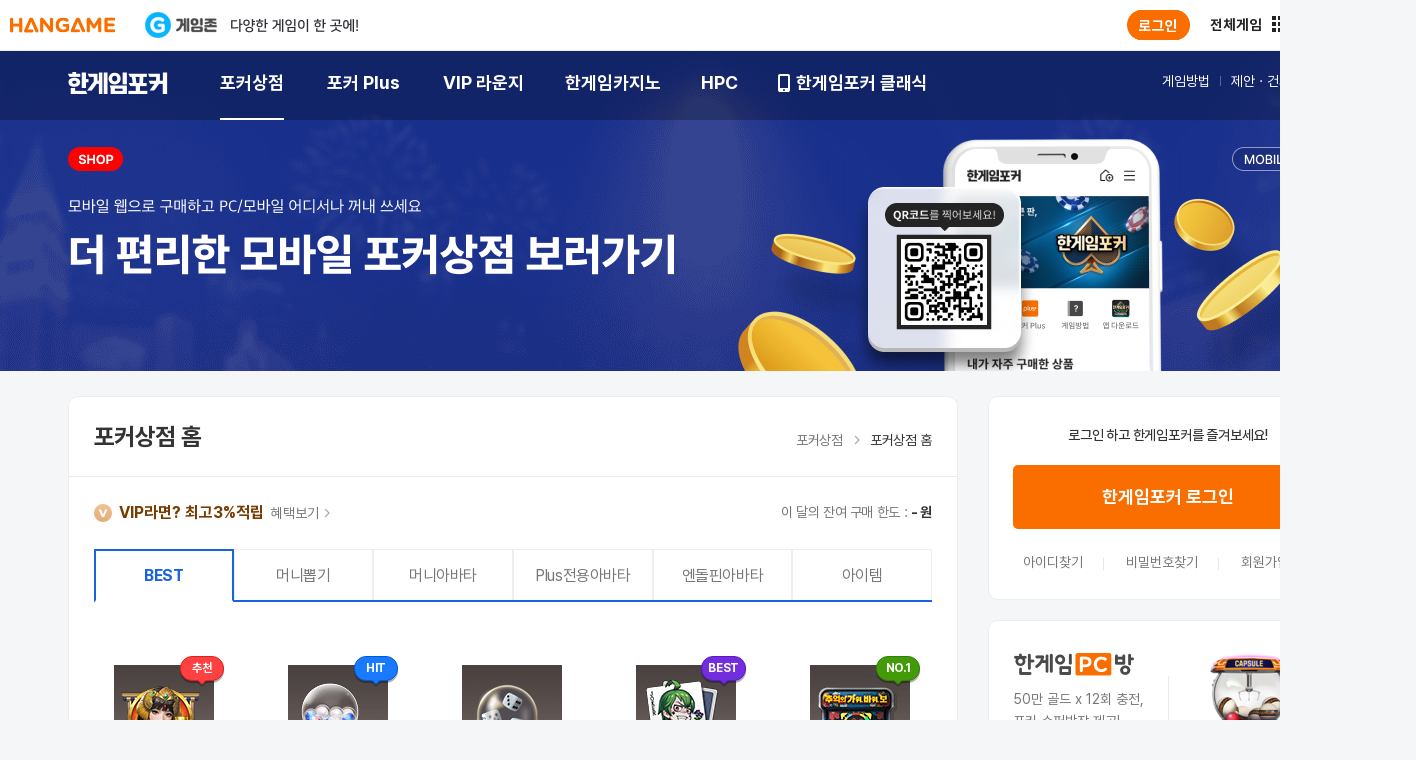

--- FILE ---
content_type: text/html; charset=utf-8
request_url: https://poker.hangame.com/shop
body_size: 23664
content:
<!doctype html>
<html data-n-head-ssr lang="ko" data-n-head="%7B%22lang%22:%7B%22ssr%22:%22ko%22%7D%7D">
  <head >
    <meta data-n-head="ssr" charset="utf-8"><meta data-n-head="ssr" name="viewport" content=""><meta data-n-head="ssr" name="format-detection" content="telephone=no"><meta data-n-head="ssr" http-equiv="X-UA-Compatible" content="IE=Edge"><meta data-n-head="ssr" name="msapplication-task" content="name=한게임포커; action-uri=http://poker.hangame.com; icon-uri=/favicon.ico"><meta data-n-head="ssr" name="naver-site-verification" content="48aa28674bb6c8072bb7b844ce02557cea0e2bdd"><meta data-n-head="ssr" name="naver-site-verification" content="ddd4a26b90d5f8565c6a912da639ab4d6a45b60e"><meta data-n-head="ssr" name="google-site-verification" content="rTpWyEbEtfNn4SmoMZiCXkwQlK4xcytrfhzC8krEQY4"><meta data-n-head="ssr" data-hid="keywords" name="keywords" content="한게임포커, 한게임, hangame poker, hangame, 포커 게임, 포커 게임 사이트, 온라인 포커 게임 사이트, 온라인 포커, 무료 포커 사이트, 포커 추천"><meta data-n-head="ssr" data-hid="og:type" property="og:type" content="website"><meta data-n-head="ssr" data-hid="og:site_name" property="og:site_name" content="한게임 포커"><meta data-n-head="ssr" data-hid="og:url" property="og:url" content="https://poker.hangame.com/"><meta data-n-head="ssr" data-hid="og:title" property="og:title" content="한게임포커 - 대한민국 대표 포커 게임 사이트"><meta data-n-head="ssr" data-hid="og:description" property="og:description" content="대한민국 대표 온라인 포커 게임사이트 한게임포커에서 다양한 카드게임을 즐겨보세요!"><meta data-n-head="ssr" data-hid="og:image" property="og:image" content="https://hangame-images.toastoven.net/hangame/poker/combine/SNS_HANGAME_POKER_HAN_v2.png"><meta data-n-head="ssr" data-hid="og:image:secure_url" property="og:image:secure_url" content="https://hangame-images.toastoven.net/hangame/poker/combine/SNS_HANGAME_POKER_HAN_v2.png"><meta data-n-head="ssr" name="apple-mobile-web-app-title" content="한게임포커 상점"><meta data-n-head="ssr" data-hid="description" name="description" content="개성 넘치는 아바타부터 특별한 주사위까지, 다양한 아이템으로 한게임포커를 더욱 즐겁게 즐겨보세요."><title>포커상점 홈 | 한게임포커</title><link data-n-head="ssr" rel="icon" href="/favicon.ico"><link data-n-head="ssr" rel="apple-touch-icon" href="https://hangame-images.toastoven.net/hangame/poker/renew/mobile/poker-shop-app-icon_v2.png"><link data-n-head="ssr" data-hid="canonical" rel="canonical" href="https://poker.hangame.com/shop"><link data-n-head="ssr" data-hid="alternate" rel="alternate" media="only screan and (max-width:.640px)" href="https://m-poker.hangame.com/shop"><link data-n-head="ssr" rel="stylesheet" href="/css/popup.css"><script data-n-head="ssr" src="/js/loadAppsflyer.js"></script><script data-n-head="ssr" src="/js/urlRewrite.js?v=2024070501"></script><script data-n-head="ssr" src="/js/movementPage.js"></script><script data-n-head="ssr" src="/js/jquery.min.js"></script><script data-n-head="ssr" src="/js/gtag.js"></script><script data-n-head="ssr" src="/js/gtm.js"></script><script data-n-head="ssr" src="https://wcs.naver.net/wcslog.js"></script><script data-n-head="ssr" src="/js/wcslog.js"></script><script data-n-head="ssr" src="https://hangame-images.toastoven.net/hangame/common/message/parent.js" charset="UTF-8"></script><script data-n-head="ssr" src="https://hangame-images.toastoven.net/hangame/common/message/child.js" charset="UTF-8"></script><script data-n-head="ssr" src="https://hangame-images.toastoven.net/hangame/gnb/reform/js/hangame_gnb.js?v=20240523"></script><script data-n-head="ssr" src="/js/facebook-pixel.js"></script><script data-n-head="ssr" src="https://hangame-images.toastoven.net/hangame/avatar/share/js/avatar_show.js"></script><script data-n-head="ssr" src="/js/loadGnb.js?v241023"></script><script data-n-head="ssr" src="/js/legacy-scripts.js"></script><link rel="preload" href="/_nuxt/5ffba77.js" as="script"><link rel="preload" href="/_nuxt/5ade917.js" as="script"><link rel="preload" href="/_nuxt/css/13cbebd.css" as="style"><link rel="preload" href="/_nuxt/6e44a9b.js" as="script"><link rel="preload" href="/_nuxt/a97923c.js" as="script"><link rel="stylesheet" href="/_nuxt/css/13cbebd.css">
  </head>
  <body >
    <div data-server-rendered="true" id="__nuxt"><!----><div id="__layout"><div data-v-04bb57bd><noscript data-v-ca824372 data-v-04bb57bd><iframe height="0" src="https://www.googletagmanager.com/ns.html?id=GTM-TGSNFKSL" width="0" style="display: none; visibility: hidden" data-v-ca824372></iframe></noscript> <div id="hangame_gnb" style="height:0;" data-v-1686b25c data-v-04bb57bd></div> <div class="wrap_renew sub page_shop" data-v-04bb57bd><header class="header" data-v-3c1fb2cb data-v-04bb57bd><div class="header_inner" data-v-7bfc039e data-v-3c1fb2cb><div class="fix_inner" data-v-7bfc039e><strong class="logo" data-v-7bfc039e><a href="/?view=pc" class="text" data-v-7bfc039e><span class="blind" data-v-7bfc039e>한게임포커</span></a></strong> <div class="header_box" data-v-7bfc039e><nav class="g_nav" data-v-7bfc039e><em class="blind" data-v-7bfc039e>주요 메뉴</em> <ul class="gnb" data-v-7bfc039e><li class="g_item m1" data-v-7bfc039e><a href="/shop" class="g_menu border_bottom" data-v-7bfc039e><span data-v-7bfc039e>포커상점</span></a> <ul class="depth" data-v-7bfc039e><li data-v-7bfc039e><a href="/shop" data-v-7bfc039e>포커상점홈</a></li> <li data-v-7bfc039e><a href="/sponsor" data-v-7bfc039e>스폰서충전소</a></li> <li data-v-7bfc039e><a data-v-7bfc039e> 아바타컬렉션북 </a></li></ul></li> <li class="g_item m2" data-v-7bfc039e><a href="/plus" class="g_menu" data-v-7bfc039e><span data-v-7bfc039e>포커 Plus</span></a> <ul class="depth" data-v-7bfc039e><li data-v-7bfc039e><a href="/plus/home" data-v-7bfc039e>포커 Plus 홈</a></li> <li data-v-7bfc039e><a href="/plus/guide/main/z-plus" data-v-7bfc039e>Plus 가입/안내</a></li> <li data-v-7bfc039e><a href="/plus/shop" data-v-7bfc039e>Plus 전용상점</a></li></ul></li> <li class="g_item m3" data-v-7bfc039e><a href="/vip" class="g_menu" data-v-7bfc039e><span data-v-7bfc039e>VIP 라운지</span></a> <ul class="depth" data-v-7bfc039e><li data-v-7bfc039e><a href="/vip/home" data-v-7bfc039e>포커 VIP 라운지</a></li> <li data-v-7bfc039e><a href="/vip/guide" data-v-7bfc039e>VIP 혜택안내</a></li></ul></li> <li class="g_item" data-v-7bfc039e><a href="https://eventzone.hangame.com/events/casino-introduce" target="_blank" class="g_menu" data-v-7bfc039e><span data-v-7bfc039e>한게임카지노</span></a></li> <li class="g_item" data-v-7bfc039e><a href="https://poker.hangame.com/hpc" target="_blank" class="g_menu" data-v-7bfc039e><span data-v-7bfc039e>HPC</span></a></li> <li class="g_item ico_mobile is_nhn" data-v-7bfc039e><a href="https://eventzone.hangame.com/events/pokerclassic-introduce" target="_blank" class="g_menu" data-v-7bfc039e><span data-v-7bfc039e>한게임포커 클래식</span></a></li></ul></nav> <!----></div> <ul class="support_link" data-v-7bfc039e><li class="link_item" data-v-7bfc039e><a data-v-7bfc039e> 게임방법 </a></li> <li class="link_item is_nhn" data-v-7bfc039e><a data-v-7bfc039e>
          제안 · 건의
        </a></li> <li class="link_item is_nhn" data-v-7bfc039e><a data-v-7bfc039e>
          도움말
        </a></li> <li class="link_item is_channeling" data-v-7bfc039e><a data-v-7bfc039e>
          고객센터
        </a></li></ul></div></div> <div class="rolling_wrap" data-v-3c1fb2cb><!----></div></header> <div id="content" class="container" data-v-04bb57bd><div class="section_main shop" data-v-1779ce83 data-v-3056cdc3 data-v-04bb57bd><div class="header_area" data-v-1779ce83><div class="header_title" data-v-1779ce83><h2 class="title" data-v-1779ce83>포커상점 홈</h2> <div class="path_bar" data-v-1779ce83><strong class="blind" data-v-1779ce83>현재 페이지 경로</strong> <ul class="lst_path" data-v-1779ce83><li class="path_item" data-v-1779ce83><a href="/shop" aria-current="page" class="nuxt-link-exact-active nuxt-link-active" data-v-1779ce83>포커상점</a></li> <li class="path_item on" data-v-1779ce83><a href="/shop" aria-current="page" class="nuxt-link-exact-active nuxt-link-active" data-v-1779ce83>포커상점 홈</a></li></ul></div></div> <!----></div> <div class="tab_area frame_group" data-v-1779ce83><ul class="tab_menu type2" data-v-1779ce83><li class="menu_item selected" data-v-1779ce83><a href="/shop" data-v-1779ce83><button type="button" data-v-1779ce83><span id="POKER_WEB_SHOP_BEST" class="txt" data-v-1779ce83>BEST<!----></span></button></a></li><li class="menu_item" data-v-1779ce83><a href="/shop/money" data-v-1779ce83><button type="button" data-v-1779ce83><span id="POKER_WEB_SHOP_MINIGAME" class="txt" data-v-1779ce83>머니뽑기<!----></span></button></a></li><li class="menu_item" data-v-1779ce83><a href="/shop/avatar" data-v-1779ce83><button type="button" data-v-1779ce83><span id="POKER_WEB_SHOP_AVATAR" class="txt" data-v-1779ce83>머니아바타<!----></span></button></a></li><li class="menu_item" data-v-1779ce83><a href="/shop/plus" data-v-1779ce83><button type="button" data-v-1779ce83><span id="POKER_SHOP_PLUS" class="txt" data-v-1779ce83>Plus전용아바타<!----></span></button></a></li><li class="menu_item" data-v-1779ce83><a href="/shop/endorphin" data-v-1779ce83><button type="button" data-v-1779ce83><span id="COMMON_ENDOR" class="txt" data-v-1779ce83>엔돌핀아바타<!----></span></button></a></li><li class="menu_item" data-v-1779ce83><a href="/shop/item" data-v-1779ce83><button type="button" data-v-1779ce83><span id="POKER_WEB_SHOP_ITEM" class="txt" data-v-1779ce83>아이템<!----></span></button></a></li></ul> <div class="tab_cont shop_best is_show" data-v-22ac2229 data-v-1779ce83 data-v-1779ce83><div class="content_shop" data-v-22ac2229><div class="item_group item5" data-v-22ac2229><ul class="lst_product cols" data-v-22ac2229><li class="pdt_item" data-v-315fc3d4 data-v-22ac2229><div class="bx_item item_card" data-v-315fc3d4><div class="thmb_img" data-v-315fc3d4><em class="badge flag_red" data-v-315fc3d4><span class="inner" data-v-315fc3d4>추천</span></em> <img src="https://hangame-images.toastoven.net/static/images/item/100x120_c1770_0417.png" alt="" data-v-315fc3d4></div> <!----> <strong class="pdt_tit" data-v-315fc3d4>클레오 캐치</strong> <p class="pdt_desc" data-v-315fc3d4>게임 시 최대 3,500억 골드</p> <a href="/product/C1770?tab=shop" class="pdt_hover" data-v-315fc3d4><span data-v-315fc3d4>상세보기</span></a> <button type="button" class="btn btn_m btn_buy" data-v-315fc3d4><span class="price" data-v-315fc3d4><span data-v-ad737504 data-v-315fc3d4> 50,000</span>원</span> <span class="txt" data-v-315fc3d4>구매</span></button> <!----></div></li><li class="pdt_item" data-v-315fc3d4 data-v-22ac2229><div class="bx_item item_card" data-v-315fc3d4><div class="thmb_img" data-v-315fc3d4><em class="badge flag_blue" data-v-315fc3d4><span class="inner" data-v-315fc3d4>HIT</span></em> <img src="https://hangame-images.toastoven.net/static/images/item/100_120_C1212.gif" alt="" data-v-315fc3d4></div> <!----> <strong class="pdt_tit" data-v-315fc3d4>메가스톤 드로우</strong> <p class="pdt_desc" data-v-315fc3d4>조합에 따라 최대 3,300억</p> <a href="/product/C1212?tab=shop" class="pdt_hover" data-v-315fc3d4><span data-v-315fc3d4>상세보기</span></a> <button type="button" class="btn btn_m btn_buy" data-v-315fc3d4><span class="price" data-v-315fc3d4><span data-v-ad737504 data-v-315fc3d4> 30,000</span>원</span> <span class="txt" data-v-315fc3d4>구매</span></button> <!----></div></li><li class="pdt_item" data-v-315fc3d4 data-v-22ac2229><div class="bx_item item_card" data-v-315fc3d4><div class="thmb_img" data-v-315fc3d4><!----> <img src="https://hangame-images.toastoven.net/static/images/item/100_120_C1165.gif" alt="" data-v-315fc3d4></div> <!----> <strong class="pdt_tit" data-v-315fc3d4>럭키Plus주사위</strong> <p class="pdt_desc" data-v-315fc3d4>승리 시 최대 2,013억 골드</p> <a href="/product/C1165?tab=shop" class="pdt_hover" data-v-315fc3d4><span data-v-315fc3d4>상세보기</span></a> <button type="button" class="btn btn_m btn_buy" data-v-315fc3d4><span class="price" data-v-315fc3d4><span data-v-ad737504 data-v-315fc3d4> 20,000</span>원</span> <span class="txt" data-v-315fc3d4>구매</span></button> <!----></div></li><li class="pdt_item" data-v-315fc3d4 data-v-22ac2229><div class="bx_item item_card" data-v-315fc3d4><div class="thmb_img" data-v-315fc3d4><em class="badge flag_purple" data-v-315fc3d4><span class="inner" data-v-315fc3d4>BEST</span></em> <img src="https://hangame-images.toastoven.net/static/images/item/100x120_c703_0417.png" alt="" data-v-315fc3d4></div> <!----> <strong class="pdt_tit" data-v-315fc3d4>조커잡기</strong> <p class="pdt_desc" data-v-315fc3d4>승리시 최대 500억 골드</p> <a href="/product/C703?tab=shop" class="pdt_hover" data-v-315fc3d4><span data-v-315fc3d4>상세보기</span></a> <button type="button" class="btn btn_m btn_buy" data-v-315fc3d4><span class="price" data-v-315fc3d4><span data-v-ad737504 data-v-315fc3d4> 30,000</span>원</span> <span class="txt" data-v-315fc3d4>구매</span></button> <!----></div></li><li class="pdt_item" data-v-315fc3d4 data-v-22ac2229><div class="bx_item item_card" data-v-315fc3d4><div class="thmb_img" data-v-315fc3d4><em class="badge flag_green" data-v-315fc3d4><span class="inner" data-v-315fc3d4>NO.1</span></em> <img src="https://hangame-images.toastoven.net/static/images/item/100_120_C401.gif" alt="" data-v-315fc3d4></div> <!----> <strong class="pdt_tit" data-v-315fc3d4>추억의 가위!바위!보!</strong> <p class="pdt_desc" data-v-315fc3d4>승리 시 최대 1,000억 골드</p> <a href="/product/C401?tab=shop" class="pdt_hover" data-v-315fc3d4><span data-v-315fc3d4>상세보기</span></a> <button type="button" class="btn btn_m btn_buy" data-v-315fc3d4><span class="price" data-v-315fc3d4><span data-v-ad737504 data-v-315fc3d4> 10,000</span>원</span> <span class="txt" data-v-315fc3d4>구매</span></button> <!----></div></li><li class="pdt_item" data-v-315fc3d4 data-v-22ac2229><div class="bx_item item_card" data-v-315fc3d4><div class="thmb_img" data-v-315fc3d4><!----> <img src="https://hangame-images.toastoven.net/static/images/item/100_120_C402.gif" alt="" data-v-315fc3d4></div> <!----> <strong class="pdt_tit" data-v-315fc3d4>행운의 가위!바위!보!</strong> <p class="pdt_desc" data-v-315fc3d4>승리 시 최대 300억 골드</p> <a href="/product/C402?tab=shop" class="pdt_hover" data-v-315fc3d4><span data-v-315fc3d4>상세보기</span></a> <button type="button" class="btn btn_m btn_buy" data-v-315fc3d4><span class="price" data-v-315fc3d4><span data-v-ad737504 data-v-315fc3d4> 3,000</span>원</span> <span class="txt" data-v-315fc3d4>구매</span></button> <!----></div></li><li class="pdt_item" data-v-315fc3d4 data-v-22ac2229><div class="bx_item item_card" data-v-315fc3d4><div class="thmb_img" data-v-315fc3d4><!----> <img src="https://hangame-images.toastoven.net/static/images/item/100_120_C1082.gif" alt="" data-v-315fc3d4></div> <!----> <strong class="pdt_tit" data-v-315fc3d4>승리의 가위!바위!보!</strong> <p class="pdt_desc" data-v-315fc3d4>승리 시 최대 100억 골드</p> <a href="/product/C1082?tab=shop" class="pdt_hover" data-v-315fc3d4><span data-v-315fc3d4>상세보기</span></a> <button type="button" class="btn btn_m btn_buy" data-v-315fc3d4><span class="price" data-v-315fc3d4><span data-v-ad737504 data-v-315fc3d4> 1,000</span>원</span> <span class="txt" data-v-315fc3d4>구매</span></button> <!----></div></li><li class="pdt_item" data-v-315fc3d4 data-v-22ac2229><div class="bx_item item_card" data-v-315fc3d4><div class="thmb_img" data-v-315fc3d4><em class="badge flag_purple" data-v-315fc3d4><span class="inner" data-v-315fc3d4>BEST</span></em> <img src="https://avimages.toastoven.net/avgif/sc/scu4f4.gif" alt="" data-v-315fc3d4></div> <!----> <strong class="pdt_tit" data-v-315fc3d4>갬블러</strong> <p class="pdt_desc" data-v-315fc3d4>110억 골드 지급</p> <!----> <button type="button" class="btn btn_m btn_buy" data-v-315fc3d4><span class="price" data-v-315fc3d4><span data-v-ad737504 data-v-315fc3d4> 200,000</span>원</span> <span class="txt" data-v-315fc3d4>구매</span></button> <!----></div></li><li class="pdt_item" data-v-315fc3d4 data-v-22ac2229><div class="bx_item item_card" data-v-315fc3d4><div class="thmb_img" data-v-315fc3d4><!----> <img src="https://avimages.toastoven.net/avgif/sc/scu301.gif" alt="" data-v-315fc3d4></div> <!----> <strong class="pdt_tit" data-v-315fc3d4>포커 플레이어 제시카</strong> <p class="pdt_desc" data-v-315fc3d4>55억 골드 지급</p> <!----> <button type="button" class="btn btn_m btn_buy" data-v-315fc3d4><span class="price" data-v-315fc3d4><span data-v-ad737504 data-v-315fc3d4> 100,000</span>원</span> <span class="txt" data-v-315fc3d4>구매</span></button> <!----></div></li><li class="pdt_item" data-v-315fc3d4 data-v-22ac2229><div class="bx_item item_card" data-v-315fc3d4><div class="thmb_img" data-v-315fc3d4><!----> <img src="https://avimages.toastoven.net/avgif/sc/scu3yg.gif" alt="" data-v-315fc3d4></div> <!----> <strong class="pdt_tit" data-v-315fc3d4>포커 플레이어 세연</strong> <p class="pdt_desc" data-v-315fc3d4>27.5억 골드 지급</p> <!----> <button type="button" class="btn btn_m btn_buy" data-v-315fc3d4><span class="price" data-v-315fc3d4><span data-v-ad737504 data-v-315fc3d4> 50,000</span>원</span> <span class="txt" data-v-315fc3d4>구매</span></button> <!----></div></li><li class="pdt_item" data-v-315fc3d4 data-v-22ac2229><div class="bx_item item_card" data-v-315fc3d4><div class="thmb_img" data-v-315fc3d4><!----> <img src="https://avimages.toastoven.net/avgif/sc/scu3yh.gif" alt="" data-v-315fc3d4></div> <!----> <strong class="pdt_tit" data-v-315fc3d4>포커 플레이어 타니아</strong> <p class="pdt_desc" data-v-315fc3d4>5.5억 골드 지급</p> <!----> <button type="button" class="btn btn_m btn_buy" data-v-315fc3d4><span class="price" data-v-315fc3d4><span data-v-ad737504 data-v-315fc3d4> 10,000</span>원</span> <span class="txt" data-v-315fc3d4>구매</span></button> <!----></div></li><li class="pdt_item" data-v-315fc3d4 data-v-22ac2229><div class="bx_item item_card" data-v-315fc3d4><div class="thmb_img" data-v-315fc3d4><!----> <img src="https://hangame-images.toastoven.net/static/images/item/100_120_C646.gif" alt="" data-v-315fc3d4></div> <!----> <strong class="pdt_tit" data-v-315fc3d4>피로회복제50000</strong> <p class="pdt_desc" data-v-315fc3d4>27.5억 골드/1회,<br>13.75억 골드/2회 중 선택</p> <a href="/product/C646?tab=shop" class="pdt_hover" data-v-315fc3d4><span data-v-315fc3d4>상세보기</span></a> <button type="button" class="btn btn_m btn_buy" data-v-315fc3d4><span class="price" data-v-315fc3d4><span data-v-ad737504 data-v-315fc3d4> 50,000</span>원</span> <span class="txt" data-v-315fc3d4>구매</span></button> <!----></div></li><li class="pdt_item" data-v-315fc3d4 data-v-22ac2229><div class="bx_item item_card" data-v-315fc3d4><div class="thmb_img" data-v-315fc3d4><!----> <img src="https://hangame-images.toastoven.net/static/images/item/100_120_C645.gif" alt="" data-v-315fc3d4></div> <!----> <strong class="pdt_tit" data-v-315fc3d4>피로회복제30000</strong> <p class="pdt_desc" data-v-315fc3d4>16.5억 골드/1회,<br>8.25억 골드/ 2회 중 선택</p> <a href="/product/C645?tab=shop" class="pdt_hover" data-v-315fc3d4><span data-v-315fc3d4>상세보기</span></a> <button type="button" class="btn btn_m btn_buy" data-v-315fc3d4><span class="price" data-v-315fc3d4><span data-v-ad737504 data-v-315fc3d4> 30,000</span>원</span> <span class="txt" data-v-315fc3d4>구매</span></button> <!----></div></li><li class="pdt_item" data-v-315fc3d4 data-v-22ac2229><div class="bx_item item_card" data-v-315fc3d4><div class="thmb_img" data-v-315fc3d4><!----> <img src="https://hangame-images.toastoven.net/static/images/item/100_120_C644.gif" alt="" data-v-315fc3d4></div> <!----> <strong class="pdt_tit" data-v-315fc3d4>피로회복제10000</strong> <p class="pdt_desc" data-v-315fc3d4>5.5억 골드/1회,<br>2.75억 골드/2회 중 선택</p> <a href="/product/C644?tab=shop" class="pdt_hover" data-v-315fc3d4><span data-v-315fc3d4>상세보기</span></a> <button type="button" class="btn btn_m btn_buy" data-v-315fc3d4><span class="price" data-v-315fc3d4><span data-v-ad737504 data-v-315fc3d4> 10,000</span>원</span> <span class="txt" data-v-315fc3d4>구매</span></button> <!----></div></li></ul></div></div></div></div> <div class="menu_group shop frame_group" data-v-1779ce83><ul class="lst_menu" data-v-1779ce83><li class="menu_item shop_guide" data-v-1779ce83><a href="#none" class="tbl_group" data-v-1779ce83><span class="tit cell" data-v-1779ce83>상점 가이드</span></a></li> <li class="menu_item mydressroom" data-v-1779ce83><a href="https://hmember.hangame.com/myinfo/myinfo.nhn?menuId=avatar_avatarBox" target="_blank" class="tbl_group" data-v-1779ce83><span class="tit cell" data-v-1779ce83>내 옷장 보기</span></a></li> <li class="menu_item itembag" data-v-1779ce83><a href="https://hmember.hangame.com/myinfo/myinfo.nhn?menuId=avatar_gameItem" target="_blank" class="tbl_group" data-v-1779ce83><span class="tit cell" data-v-1779ce83>아이템 가방</span></a></li></ul></div></div> <div class="section_side" data-v-5c19e296 data-v-04bb57bd><!----> <div class="user_info frame_group" data-v-5c19e296><div class="content_body logout is_nhn" style="display:block;" data-v-c0932074 data-v-0283520a data-v-5c19e296><strong class="info_noti" data-v-c0932074>로그인 하고 한게임포커를 즐겨보세요!</strong> <div class="btn_area" data-v-c0932074><button type="button" class="btn_login" data-v-c0932074>한게임포커 로그인</button></div> <ul class="info_link" data-v-c0932074><li class="link_item left" data-v-c0932074><a style="cursor: pointer" data-v-c0932074>아이디찾기</a></li> <li class="link_item center" data-v-c0932074><a style="cursor: pointer" data-v-c0932074>비밀번호찾기</a></li> <li class="link_item right" data-v-c0932074><a style="cursor: pointer" data-v-c0932074>회원가입</a></li></ul></div></div> <div class="pcroom frame_group type_capsule" data-v-5c19e296><strong class="pc_title" data-v-5c19e296><span class="blind" data-v-5c19e296>한게임 PC방</span></strong> <!----> <!----> <p class="pc_desc" data-v-5c19e296>50만 골드 x 12회 충전,<br data-v-5c19e296>포커 슈퍼방장 제공!<br data-v-5c19e296>캡슐뽑기 티켓 제공!</p> <div class="btn_area" data-v-5c19e296><a class="btn btn_l" data-v-5c19e296>한게임 PC방 찾기</a> <a class="btn btn_l" data-v-5c19e296>PC방 전용 캡슐뽑기</a></div></div> <div class="banner" data-v-5c19e296><iframe hspace="0" marginheight="0" marginwidth="0" scrolling="no" src="" title="AD Tag" vspace="0" style="height: 110px; width: 100%; border: 0; border-radius: 10px" data-v-5c19e296></iframe></div> <!----></div></div> <footer class="footer" data-v-148c3e0a data-v-04bb57bd><div class="inner" data-v-148c3e0a><a href="https://www.nhn.com/ko/index.nhn" target="_blank" title="NHN" class="logo" data-v-148c3e0a><em class="sp_renew_h" data-v-148c3e0a>NHN</em></a> <ul class="group_link" data-v-148c3e0a><li class="link_item" data-v-148c3e0a><a href="https://www.nhn.com/ko/index.nhn" target="_blank" data-v-148c3e0a>회사소개</a></li> <li class="link_item" data-v-148c3e0a><a href="https://www.hangame.com/agreement.nhn?code=1" target="_blank" data-v-148c3e0a>이용약관</a></li> <li class="link_item" data-v-148c3e0a><a href="https://www.hangame.com/agreement.nhn?code=2" target="_blank" class="point" data-v-148c3e0a>개인정보처리방침</a></li> <li class="link_item" data-v-148c3e0a><a href="https://www.hangame.com/agreement.nhn?code=3" target="_blank" data-v-148c3e0a>청소년보호정책</a></li> <li class="link_item is_nhn" data-v-148c3e0a><a href="https://www.hangame.com/siteMap.nhn" target="_blank" data-v-148c3e0a>사이트맵</a></li> <!----></ul> <div class="group_info" data-v-148c3e0a><div class="group_info_box" data-v-148c3e0a><span class="group_info_bar" data-v-148c3e0a>상호 : 엔에이치엔(주)</span> <span data-v-148c3e0a>대표 : 정우진 </span></div> <div class="group_info_box" data-v-148c3e0a><span data-v-148c3e0a>주소 : 13487 경기도 성남시 분당구 대왕판교로645번길 16 NHN 플레이뮤지엄 </span></div> <div class="group_info_box" data-v-148c3e0a><span class="group_info_bar" data-v-148c3e0a>고객센터 : 1588-3810</span> <span class="group_info_bar" data-v-148c3e0a>기업대표 : 1544-6859</span> <span data-v-148c3e0a>Email : <a href="mailto:helpdesk@hangame.com" target="_blank" data-v-148c3e0a>helpdesk@hangame.com</a></span></div> <div class="group_info_box" data-v-148c3e0a><span class="group_info_bar" data-v-148c3e0a>사업자 등록번호 : 144-81-15549</span> <span class="group_info_bar" data-v-148c3e0a>통신판매업신고번호 : 제2013-경기성남-1067호</span> <a href="https://www.ftc.go.kr/bizCommPop.do?wrkr_no=1448115549&apv_perm_no=" target="_blank" data-v-148c3e0a>사업자 정보확인</a></div></div> <p class="copyright" data-v-148c3e0a>© NHN Corp. All rights reserved.</p> <div class="naver_cont" data-v-148c3e0a><div class="is_channeling" data-v-148c3e0a><a href="https://www.naver.com" target="_blank" title="naver" class="naver_logo" data-v-148c3e0a><em class="sp_renew_h" data-v-148c3e0a>NAVER</em></a> <p class="desc" data-v-148c3e0a>
          네이버(주)는 통신판매중개자로서 게임의 거래에 대한 의무와 책임은 각 제공자에게 있으며 이와 관련하여 발생하는 문제에 대해서 당사는
          법적책임을 부담하지 않습니다.
        </p></div></div> <div class="grup_grade" data-v-148c3e0a><div class="grade" data-v-148c3e0a><img alt="저명:7포커_new, 상호:엔에이치엔 엔터테인먼트(주),이용등급:청소년이용불가,등급분류번호:CC-NP-160421-004,등급분류 일자:2016.04.21, 제작·배급업신고번호:제 2013-000028호" src="https://hangame-images.toastoven.net/hangame/poker/renew/common/grade_poker7_v3.png" style="display:;" data-v-148c3e0a> <img alt="저명:로우바둑이_new, 상호:엔에이치엔 엔터테인먼트(주),이용등급:청소년이용불가,등급분류번호:CC-NP-160421-006,등급분류 일자:2016.04.21, 제작·배급업신고번호:제 2013-000028호" src="https://hangame-images.toastoven.net/hangame/poker/renew/common/grade_baduki_v3.png" style="display:none;" data-v-148c3e0a> <img alt="저명:하이로우_new, 상호:엔에이치엔 엔터테인먼트(주),이용등급:청소년이용불가,등급분류번호:CC-NP-160421-003,등급분류 일자:2016.04.21, 제작·배급업신고번호:제 2013-000028호" src="https://hangame-images.toastoven.net/hangame/poker/renew/common/grade_highlow_v3.png" style="display:none;" data-v-148c3e0a> <img alt="저명:라스베가스포커_new, 상호:엔에이치엔 엔터테인먼트(주),이용등급:청소년이용불가,등급분류번호:CC-NP-160421-005,등급분류 일자:2016.04.21, 제작·배급업신고번호:제 2013-000028호" src="https://hangame-images.toastoven.net/hangame/poker/renew/common/grade_laspoker_v3.png" style="display:none;" data-v-148c3e0a> <img alt="저명:맞포커_new, 상호:엔에이치엔 엔터테인먼트(주),이용등급:청소년이용불가,등급분류번호:CC-NP-160421-007,등급분류 일자:2016.04.21, 제작·배급업신고번호:제 2013-000028호" src="https://hangame-images.toastoven.net/hangame/poker/renew/common/grade_duelpoker_v3.png" style="display:none;" data-v-148c3e0a> <img alt="저명:파티훌라_new, 상호:엔에이치엔 엔터테인먼트(주),이용등급:청소년이용불가,등급분류번호:CC-NP-160421-009,등급분류 일자:2016.04.21, 제작·배급업신고번호:제 2013-000028호" src="https://hangame-images.toastoven.net/hangame/poker/renew/common/grade_hoola_v3.png" style="display:none;" data-v-148c3e0a> <img alt="저명:LA섯다, 상호:엔에이치엔(주),이용등급:청소년이용불가,등급분류번호:CC-NP-230803-002,등급분류 일자:2023.08.03, 제작·배급업신고번호:제 2013-000028호" src="https://hangame-images.toastoven.net/hangame/poker/renew/common/grade_la_v2.png" style="display:none;" data-v-148c3e0a></div> <div class="certification case1" data-v-148c3e0a><a href="http://www.gucc.or.kr/authentication/self_reg_intro.asp" target="_blank" data-v-148c3e0a><img alt="이용자 보호 인증" height="52" src="https://hangame-images.toastoven.net/hangame/poker/renew/common/mark_certification_1.png" width="44" data-v-148c3e0a></a></div> <div class="certification case2" data-v-148c3e0a><a href="https://access.gaminglabs.com/Certificate/Index?i=382" target="_blank" data-v-148c3e0a><img alt="GLC 인증" height="51" src="https://hangame-images.toastoven.net/hangame/poker/renew/common/mark_certification_2.png" width="100" data-v-148c3e0a></a></div></div></div></footer></div> <!----> <!----> <!----> <div data-v-f354e534 data-v-04bb57bd><!----></div> <div id="smartPopupByGameId" style="display:none;" data-v-690e0ef9 data-v-04bb57bd>poker7</div></div></div></div><script>window.__NUXT__=(function(a,b,c,d,e,f,g,h,i,j,k,l,m,n,o,p,q,r,s,t,u,v,w,x,y,z,A,B,C,D,E,F,G,H,I,J,K,L,M,N,O,P,Q,R,S,T,U,V,W,X,Y,Z,_,$,aa,ab,ac,ad,ae,af,ag,ah,ai,aj,ak,al,am,an,ao,ap,aq,ar,as,at,au,av,aw,ax,ay,az,aA,aB,aC,aD,aE,aF,aG,aH,aI,aJ,aK,aL,aM,aN,aO,aP,aQ,aR,aS,aT,aU,aV,aW,aX,aY,aZ,a_,a$,ba,bb,bc,bd,be,bf,bg,bh,bi,bj,bk,bl,bm,bn,bo,bp,bq,br,bs,bt,bu,bv,bw,bx,by,bz,bA,bB,bC,bD,bE,bF,bG,bH,bI,bJ,bK,bL,bM,bN,bO,bP,bQ,bR,bS,bT,bU,bV,bW,bX,bY,bZ,b_,b$,ca,cb,cc,cd,ce,cf,cg,ch,ci,cj,ck,cl,cm,cn,co,cp,cq,cr,cs,ct,cu,cv,cw,cx,cy,cz,cA,cB,cC,cD,cE,cF,cG,cH,cI,cJ,cK,cL,cM,cN,cO,cP,cQ,cR,cS,cT,cU,cV,cW,cX,cY,cZ,c_,c$,da,db,dc,dd,de,df,dg,dh,di,dj,dk,dl,dm,dn,do0,dp,dq,dr,ds,dt,du,dv,dw,dx,dy,dz,dA,dB,dC,dD,dE,dF,dG,dH,dI,dJ,dK,dL,dM,dN,dO,dP,dQ,dR,dS,dT,dU,dV,dW,dX,dY,dZ,d_,d$,ea,eb,ec,ed,ee,ef,eg,eh,ei,ej,ek,el,em,en,eo,ep,eq,er,es,et,eu,ev,ew,ex,ey,ez,eA,eB,eC,eD,eE,eF,eG,eH,eI,eJ,eK,eL,eM,eN,eO,eP,eQ,eR,eS,eT,eU,eV,eW,eX,eY,eZ,e_,e$,fa,fb,fc,fd,fe,ff,fg,fh,fi,fj,fk,fl,fm,fn,fo,fp,fq,fr,fs,ft,fu,fv,fw,fx,fy,fz,fA,fB,fC,fD,fE,fF,fG,fH,fI,fJ,fK,fL,fM,fN,fO,fP,fQ,fR,fS,fT,fU,fV,fW,fX,fY,fZ,f_,f$,ga,gb,gc){return {layout:ci,data:[{},{}],fetch:{"data-v-0a004418:0":{limitedDate:"2025-12-23T05:49:30.477Z",naverGameDomain:"hangame.game.naver.com",hangameDomainRegExp:/hangame.com/gi,classicLink:"https:\u002F\u002Fsk10532-app.onelink.me\u002FJKMT\u002Foe9i8cdw0"}},error:j,state:{game:{gameId:"poker7",stadiums:{poker7:[{id:dg,name:dh,code:di,blue:m,minimumGameMoney:b,maximumGameMoney:ak,minimumRating:b,maximumRating:dj,seedMoney:[cj,dk],green:d,speed:d,admissionLevel:dl},{id:aT,name:aU,code:aV,blue:d,minimumGameMoney:bm,maximumGameMoney:F,minimumRating:dm,maximumRating:aW,seedMoney:[h,W],green:d,speed:d,admissionLevel:dn},{id:aC,name:aX,code:aD,blue:d,minimumGameMoney:M,maximumGameMoney:X,minimumRating:bn,maximumRating:aE,seedMoney:[aw,aF],green:d,speed:d,admissionLevel:bo},{id:aG,name:ck,code:cl,blue:d,minimumGameMoney:bp,maximumGameMoney:b,minimumRating:cm,maximumRating:g,seedMoney:[cn,co,do0,ak],green:d,speed:d,admissionLevel:cp},{id:cq,name:cr,code:cs,blue:d,minimumGameMoney:X,maximumGameMoney:b,minimumRating:ct,maximumRating:g,seedMoney:[12000000000,40000000000,aa],green:d,speed:d,admissionLevel:cu},{id:dp,name:dq,code:dr,blue:d,minimumGameMoney:b,maximumGameMoney:b,minimumRating:b,maximumRating:g,seedMoney:[],green:m,speed:m,admissionLevel:J},{id:aH,name:aI,code:aJ,blue:d,minimumGameMoney:b,maximumGameMoney:b,minimumRating:b,maximumRating:g,seedMoney:[e,g,al],green:m,speed:d,admissionLevel:J},{id:aY,name:aZ,code:a_,blue:d,minimumGameMoney:b,maximumGameMoney:b,minimumRating:b,maximumRating:g,seedMoney:[e,g,al],green:m,speed:d,admissionLevel:J}],baduki:[{id:dg,name:dh,code:di,blue:m,minimumGameMoney:b,maximumGameMoney:ak,minimumRating:b,maximumRating:dj,seedMoney:[50,cj,dk],green:d,speed:d,admissionLevel:dl},{id:aT,name:aU,code:aV,blue:d,minimumGameMoney:bm,maximumGameMoney:F,minimumRating:dm,maximumRating:aW,seedMoney:[h,W],green:d,speed:d,admissionLevel:dn},{id:aC,name:aX,code:aD,blue:d,minimumGameMoney:M,maximumGameMoney:X,minimumRating:bn,maximumRating:aE,seedMoney:[cv,aw,cw,aF],green:d,speed:d,admissionLevel:bo},{id:"PREMIER1",name:"프리미어1",code:cl,blue:d,minimumGameMoney:bp,maximumGameMoney:b,minimumRating:cm,maximumRating:g,seedMoney:[cn,co,3500000000],green:d,speed:d,admissionLevel:cp},{id:"PREMIER2",name:"프리미어2",code:"0072",blue:d,minimumGameMoney:X,maximumGameMoney:b,minimumRating:ct,maximumRating:g,seedMoney:[5000000000,7000000000,9000000000],green:d,speed:d,admissionLevel:cu},{id:"PREMIER3",name:"프리미어3",code:cs,blue:d,minimumGameMoney:K,maximumGameMoney:b,minimumRating:3144,maximumRating:g,seedMoney:[ds,dt,F],green:d,speed:d,admissionLevel:"신 30억 이상"},{id:aH,name:aI,code:aJ,blue:d,minimumGameMoney:b,maximumGameMoney:b,minimumRating:b,maximumRating:g,seedMoney:[e,g,al],green:m,speed:d,admissionLevel:J}],highlow2:[{id:aT,name:aU,code:aV,blue:d,minimumGameMoney:b,maximumGameMoney:F,minimumRating:b,maximumRating:aW,seedMoney:[e,h,300000],green:d,speed:d,admissionLevel:cx},{id:aC,name:aX,code:aD,blue:d,minimumGameMoney:M,maximumGameMoney:X,minimumRating:bn,maximumRating:aE,seedMoney:[cv,aw,cw,aF],green:d,speed:d,admissionLevel:bo},{id:aG,name:ck,code:cl,blue:d,minimumGameMoney:bp,maximumGameMoney:b,minimumRating:cm,maximumRating:g,seedMoney:[co,3000000000,do0],green:d,speed:d,admissionLevel:cp},{id:cq,name:cr,code:cs,blue:d,minimumGameMoney:X,maximumGameMoney:b,minimumRating:ct,maximumRating:g,seedMoney:[ak,ds,aa,dt],green:d,speed:d,admissionLevel:cu},{id:aH,name:aI,code:aJ,blue:d,minimumGameMoney:b,maximumGameMoney:b,minimumRating:b,maximumRating:g,seedMoney:[e,g,al],green:m,speed:d,admissionLevel:J},{id:aY,name:aZ,code:a_,blue:d,minimumGameMoney:b,maximumGameMoney:b,minimumRating:b,maximumRating:g,seedMoney:[e,g,al],green:m,speed:d,admissionLevel:J}],laspoker:[{id:aT,name:aU,code:aV,blue:d,minimumGameMoney:b,maximumGameMoney:F,minimumRating:b,maximumRating:aW,seedMoney:[N,W,cv,aw],green:d,speed:d,admissionLevel:cx},{id:aC,name:aX,code:aD,blue:d,minimumGameMoney:M,maximumGameMoney:X,minimumRating:bn,maximumRating:aE,seedMoney:[aw,cw,aF],green:d,speed:d,admissionLevel:bo},{id:du,name:dv,code:dw,blue:d,minimumGameMoney:F,maximumGameMoney:b,minimumRating:a$,maximumRating:g,seedMoney:[al,20000000,dx,ba],green:d,speed:d,admissionLevel:bq},{id:aG,name:dy,code:br,blue:d,minimumGameMoney:cy,maximumGameMoney:b,minimumRating:2588,maximumRating:g,seedMoney:[ba,cz,bs,bm],green:d,speed:d,admissionLevel:"신 5억 이상"},{id:dp,name:dq,code:dr,blue:d,minimumGameMoney:b,maximumGameMoney:b,minimumRating:b,maximumRating:g,seedMoney:[],green:m,speed:m,admissionLevel:J},{id:aH,name:aI,code:aJ,blue:d,minimumGameMoney:b,maximumGameMoney:b,minimumRating:b,maximumRating:g,seedMoney:[e,g,ba,bs],green:m,speed:d,admissionLevel:J},{id:aY,name:aZ,code:a_,blue:d,minimumGameMoney:b,maximumGameMoney:b,minimumRating:b,maximumRating:g,seedMoney:[e,g,ba,bs],green:m,speed:d,admissionLevel:J}],duelpoker:[{id:aC,name:aX,code:aD,blue:d,minimumGameMoney:b,maximumGameMoney:F,minimumRating:b,maximumRating:aW,seedMoney:[bm],green:d,speed:d,admissionLevel:cx},{id:du,name:dv,code:dw,blue:d,minimumGameMoney:F,maximumGameMoney:X,minimumRating:a$,maximumRating:aE,seedMoney:[ak,bt],green:d,speed:d,admissionLevel:"신 1억 ~ 신 10억"},{id:aG,name:ck,code:br,blue:d,minimumGameMoney:F,maximumGameMoney:b,minimumRating:a$,maximumRating:g,seedMoney:[M,Y,aa,900000000000],green:d,speed:d,admissionLevel:bq},{id:cq,name:cr,code:"0053",blue:d,minimumGameMoney:F,maximumGameMoney:b,minimumRating:a$,maximumRating:g,seedMoney:[M,F],green:d,speed:d,admissionLevel:bq},{id:aH,name:aI,code:aJ,blue:d,minimumGameMoney:b,maximumGameMoney:b,minimumRating:b,maximumRating:g,seedMoney:[aK],green:m,speed:d,admissionLevel:J},{id:aY,name:aZ,code:a_,blue:d,minimumGameMoney:b,maximumGameMoney:b,minimumRating:b,maximumRating:g,seedMoney:[e,g,al,bs],green:m,speed:d,admissionLevel:J}],hoola3:[{id:"AMATEUR",name:"아마추어",code:"0020",blue:d,minimumGameMoney:b,maximumGameMoney:M,minimumRating:b,maximumRating:2301,seedMoney:[aF,30000000,cz],green:d,speed:d,admissionLevel:" ~ 지존"},{id:aT,name:aU,code:aV,blue:d,minimumGameMoney:ak,maximumGameMoney:20000000000000,minimumRating:2099,maximumRating:2923,seedMoney:[cn,8000000000,20000000000],green:d,speed:d,admissionLevel:"지존 ~ 신 20억"},{id:aG,name:dy,code:br,blue:d,minimumGameMoney:F,maximumGameMoney:b,minimumRating:a$,maximumRating:g,seedMoney:[dz,250000000000,aK],green:d,speed:d,admissionLevel:bq},{id:aH,name:aI,code:aJ,blue:d,minimumGameMoney:b,maximumGameMoney:b,minimumRating:b,maximumRating:g,seedMoney:[ak,bt],green:m,speed:d,admissionLevel:J},{id:aY,name:aZ,code:a_,blue:d,minimumGameMoney:b,maximumGameMoney:b,minimumRating:b,maximumRating:g,seedMoney:[aw,al,ba,ak,bt],green:m,speed:d,admissionLevel:J}],lasudda:[{id:aC,name:"꾼",code:aD,blue:d,minimumGameMoney:b,maximumGameMoney:X,minimumRating:b,maximumRating:aE,seedMoney:[aw,aF,dx,cz],green:d,speed:d,admissionLevel:" ~ 신 10억"},{id:aG,name:"타짜",code:br,blue:d,minimumGameMoney:ab,maximumGameMoney:b,minimumRating:2544,maximumRating:g,seedMoney:[6000000000,aa,F],green:d,speed:d,admissionLevel:"신 3억 이상"}]},isMaintenance:d,maintenances:[]},global:{banner:{lnbBanner:aL,naverLnbBanner:aL,doubleDayBanner:aL,subTitleBanners:{shop:[{bannerId:20586,bannerName:"PC포커 모바일웹상점 바로가기",description:a,linkType:dA,linkUrl:"https:\u002F\u002Fpoker.hangame.com\u002Fpopup\u002Fshop\u002Fshop-mobile-sms",startDate:dB,endDate:"2050-01-31T08:28:00.000+00:00",imageUrl:"https:\u002F\u002Fhangame-images.toastoven.net\u002Fupload\u002Fidentity\u002Fpoker\u002F2025_promo\u002F20251218_poker_websub_1280x250.png",clickCode:a,extraData:"{\r\n  \"popupOptions\": {\r\n    \"width\": 850,\r\n    \"height\": 656,\r\n    \"scrollbars\": \"no\"\r\n  }\r\n}",bannerOrder:b,extraDataToMap:{popupOptions:{width:850,height:656,scrollbars:dC}},activeBanner:m}],plus:[{bannerId:20603,bannerName:"Poker Plus 기본 안내 배너",description:a,linkType:C,linkUrl:dD,startDate:dB,endDate:"2050-01-31T07:55:00.000+00:00",imageUrl:"https:\u002F\u002Fhangame-images.toastoven.net\u002Fupload\u002Fidentity\u002Fpoker\u002F2025_promo\u002F20251218plus_basic_v2.png",clickCode:a,extraData:"{\r\n    \"targetMembershipCodes\": \"default_v_z\",\r\n    \"exceptCondition\": \"\"\r\n}",bannerOrder:am,extraDataToMap:{targetMembershipCodes:"default_v_z",exceptCondition:a},activeBanner:m},{bannerId:14085,bannerName:"펫샵 홍보 배너",description:a,linkType:C,linkUrl:"https:\u002F\u002Fpoker.hangame.com\u002Fplus\u002Fguide\u002Foption\u002Fpet",startDate:dE,endDate:"2050-11-03T09:36:00.000+00:00",imageUrl:"https:\u002F\u002Fhangame-images.toastoven.net\u002Fupload\u002Fidentity\u002Fpoker\u002F2025_promo\u002F20250911_web_sub_petshop_1280x250.png",clickCode:a,extraData:"{\r\n    \"targetMembershipCodes\": \"w_x_z\",\r\n    \"exceptCondition\": \"PET_SHOP\"\r\n}",bannerOrder:3,extraDataToMap:{targetMembershipCodes:dF,exceptCondition:bb},activeBanner:m},{bannerId:14087,bannerName:"X-Plus 가입 배너",description:a,linkType:C,linkUrl:"https:\u002F\u002Fpoker.hangame.com\u002Fplus\u002Fguide\u002Fmain\u002Fx-plus",startDate:dG,endDate:"2050-11-03T09:39:00.000+00:00",imageUrl:"https:\u002F\u002Fhangame-images.toastoven.net\u002Fupload\u002Fidentity\u002Fpoker\u002F2025_promo\u002F20250911_web_sub_xplus_1280x250.png",clickCode:a,extraData:"{\r\n    \"targetMembershipCodes\": \"default_v_w\",\r\n    \"exceptCondition\": \"\"\r\n}",bannerOrder:dH,extraDataToMap:{targetMembershipCodes:"default_v_w",exceptCondition:a},activeBanner:m},{bannerId:14088,bannerName:"Z-Plus 가입 배너",description:a,linkType:C,linkUrl:dD,startDate:dG,endDate:dI,imageUrl:"https:\u002F\u002Fhangame-images.toastoven.net\u002Fhangame\u002Fpoker\u002Frenew\u002Fplus\u002Fvisual\u002Fplus_z.png",clickCode:a,extraData:"{\r\n    \"targetMembershipCodes\": \"default_x\",\r\n    \"exceptCondition\": \"\"\r\n}",bannerOrder:G,extraDataToMap:{targetMembershipCodes:"default_x",exceptCondition:a},activeBanner:m},{bannerId:14086,bannerName:"W-Plus 가입 배너",description:a,linkType:C,linkUrl:"https:\u002F\u002Fpoker.hangame.com\u002Fplus\u002Fguide\u002Fmain\u002Fw-plus",startDate:"2022-10-17T05:08:00.000+00:00",endDate:"2050-11-03T09:38:00.000+00:00",imageUrl:"https:\u002F\u002Fhangame-images.toastoven.net\u002Fhangame\u002Fpoker\u002Frenew\u002Fplus\u002Fvisual\u002Fplus_w.png",clickCode:a,extraData:"{\r\n    \"targetMembershipCodes\": \"v\",\r\n    \"exceptCondition\": \"\"\r\n}",bannerOrder:z,extraDataToMap:{targetMembershipCodes:"v",exceptCondition:a},activeBanner:m},{bannerId:14083,bannerName:"좌절금지 홍보 배너",description:a,linkType:C,linkUrl:"https:\u002F\u002Fpoker.hangame.com\u002Fplus\u002Fguide\u002Foption\u002Fotl",startDate:dE,endDate:"2050-11-03T09:30:00.000+00:00",imageUrl:"https:\u002F\u002Fhangame-images.toastoven.net\u002Fupload\u002Fidentity\u002Fpoker\u002F2025_promo\u002Fweb_plus_20250204.png",clickCode:a,extraData:"{\r\n    \"targetMembershipCodes\": \"v_x_w_z\",\r\n    \"exceptCondition\": \"PREVENT_FRUSTRATION\"\r\n}",bannerOrder:L,extraDataToMap:{targetMembershipCodes:"v_x_w_z",exceptCondition:dJ},activeBanner:m},{bannerId:15533,bannerName:"위클리 골드 배너",description:a,linkType:C,linkUrl:"https:\u002F\u002Fpoker.hangame.com\u002Fplus\u002Fguide\u002Fmain\u002Fweekly-gold",startDate:"2023-04-12T07:00:00.000+00:00",endDate:"9999-12-31T14:59:00.000+00:00",imageUrl:"https:\u002F\u002Fhangame-images.toastoven.net\u002Fhangame\u002Fpoker\u002Frenew\u002Fplus\u002Fmembership\u002FBNR_weekly_1.png",clickCode:a,extraData:"{\r\n    \"targetMembershipCodes\": \"default_v_w_x_z\",\r\n    \"exceptCondition\": \"\"\r\n}",bannerOrder:8,extraDataToMap:{targetMembershipCodes:"default_v_w_x_z",exceptCondition:a},activeBanner:m},{bannerId:14082,bannerName:"보유한도 플러스 홍보 배너",description:a,linkType:C,linkUrl:"https:\u002F\u002Fpoker.hangame.com\u002Fplus\u002Fguide\u002Foption\u002Flimit",startDate:"2022-10-17T05:06:00.000+00:00",endDate:"2050-11-03T09:32:00.000+00:00",imageUrl:"https:\u002F\u002Fhangame-images.toastoven.net\u002Fhangame\u002Fpoker\u002Frenew\u002Fplus\u002Fvisual\u002Foption_limit.png",clickCode:a,extraData:"{\r\n    \"targetMembershipCodes\": \"w_x_z\",\r\n    \"exceptCondition\": \"LIMIT_MONEY\"\r\n}",bannerOrder:9,extraDataToMap:{targetMembershipCodes:dF,exceptCondition:cA},activeBanner:m},{bannerId:14266,bannerName:"조커잡기 배너",description:a,linkType:C,linkUrl:"https:\u002F\u002Fpoker.hangame.com\u002Fshop\u002Fmoney",startDate:"2022-11-10T02:52:00.000+00:00",endDate:dI,imageUrl:"https:\u002F\u002Fhangame-images.toastoven.net\u002Fupload\u002Fidentity\u002Fpoker\u002F2022_banner\u002F20220322_sub_joker.png",clickCode:a,extraData:"{\r\n    \"targetMembershipCodes\": \"x_z\",\r\n    \"exceptCondition\": \"\"\r\n}",bannerOrder:ac,extraDataToMap:{targetMembershipCodes:"x_z",exceptCondition:a},activeBanner:m}],vip:[{bannerId:15139,bannerName:dK,description:a,linkType:C,linkUrl:an,startDate:"2023-02-28T05:40:00.000+00:00",endDate:"2050-03-16T05:45:00.000+00:00",imageUrl:dL,clickCode:a,extraData:cB,bannerOrder:b,extraDataToMap:{target:cC},activeBanner:m},{bannerId:15140,bannerName:"VIP 캐시백",description:a,linkType:C,linkUrl:an,startDate:"2023-02-28T05:41:00.000+00:00",endDate:"2050-03-16T05:52:00.000+00:00",imageUrl:"https:\u002F\u002Fhangame-images.toastoven.net\u002Fhangame\u002Fpoker\u002Frenew\u002Fvip\u002Fvisual\u002Fbnr_02.png",clickCode:a,extraData:cB,bannerOrder:b,extraDataToMap:{target:cC},activeBanner:m},{bannerId:15141,bannerName:"VIP 대박달 홍보",description:a,linkType:C,linkUrl:an,startDate:dM,endDate:"2050-03-16T05:54:00.000+00:00",imageUrl:"https:\u002F\u002Fhangame-images.toastoven.net\u002Fhangame\u002Fpoker\u002Frenew\u002Fvip\u002Fvisual\u002Fbnr_03.png",clickCode:a,extraData:"{\r\n    \"target\": \"VIP_NOT_BONUS\"\r\n}",bannerOrder:b,extraDataToMap:{target:"VIP_NOT_BONUS"},activeBanner:m},{bannerId:15142,bannerName:"VIP 대박달 안내",description:a,linkType:C,linkUrl:an,startDate:dM,endDate:"2050-03-16T05:57:00.000+00:00",imageUrl:"https:\u002F\u002Fhangame-images.toastoven.net\u002Fhangame\u002Fpoker\u002Frenew\u002Fvip\u002Fvisual\u002Fbnr_04.png",clickCode:a,extraData:"{\r\n    \"target\": \"VIP_BONUS\"\r\n}",bannerOrder:b,extraDataToMap:{target:"VIP_BONUS"},activeBanner:m},{bannerId:15143,bannerName:"비즈니스 최초 달성 안내",description:a,linkType:C,linkUrl:an,startDate:dN,endDate:"2050-03-16T05:58:00.000+00:00",imageUrl:"https:\u002F\u002Fhangame-images.toastoven.net\u002Fhangame\u002Fpoker\u002Frenew\u002Fvip\u002Fvisual\u002Fbnr_05.png",clickCode:a,extraData:"{\r\n    \"target\": \"BUSINESS_FIRST\"\r\n}",bannerOrder:b,extraDataToMap:{target:"BUSINESS_FIRST"},activeBanner:m},{bannerId:15144,bannerName:"퍼스트 최초 달성 안내",description:a,linkType:C,linkUrl:an,startDate:dN,endDate:"2050-03-16T05:59:00.000+00:00",imageUrl:"https:\u002F\u002Fhangame-images.toastoven.net\u002Fhangame\u002Fpoker\u002Frenew\u002Fvip\u002Fvisual\u002Fbnr_06.png",clickCode:a,extraData:"{\r\n    \"target\": \"FIRST_FIRST\"\r\n}",bannerOrder:b,extraDataToMap:{target:"FIRST_FIRST"},activeBanner:m},{bannerId:15145,bannerName:"프리미엄 최초 달성 안내",description:a,linkType:C,linkUrl:an,startDate:dO,endDate:dP,imageUrl:"https:\u002F\u002Fhangame-images.toastoven.net\u002Fhangame\u002Fpoker\u002Frenew\u002Fvip\u002Fvisual\u002Fbnr_07.png",clickCode:a,extraData:"{\r\n    \"target\": \"PREMIUM_FIRST\"\r\n}",bannerOrder:b,extraDataToMap:{target:"PREMIUM_FIRST"},activeBanner:m},{bannerId:15146,bannerName:"VIP 생일 축하 배너",description:a,linkType:dA,linkUrl:"\u002Fpopup\u002Fvip\u002Fbenefit\u002Fcoupon?benefitType=BIRTH_COUPON",startDate:dO,endDate:dP,imageUrl:"https:\u002F\u002Fhangame-images.toastoven.net\u002Fhangame\u002Fpoker\u002Frenew\u002Fvip\u002Fvisual\u002Fbnr_08.png",clickCode:a,extraData:"{\r\n    \"target\": \"VIP_HBD\",\r\n    \"popupOption\": {\r\n        \"name\": \"vipCouponPopup\",\r\n        \"width\": 551,\r\n        \"height\": 421,\r\n        \"scrollbars\": \"no\"\r\n    }\r\n}",bannerOrder:b,extraDataToMap:{target:"VIP_HBD",popupOption:{name:"vipCouponPopup",width:551,height:421,scrollbars:dC}},activeBanner:m}]},naverSubTitleBanners:{shop:[{bannerId:18051,bannerName:cD,description:a,linkType:bu,linkUrl:"https:\u002F\u002Fpoker.hangame.game.naver.com\u002F?gameid=poker7&auto_launcher=Y&mini_game=MegaStone&event=MEGASTONE",startDate:"2024-04-22T22:49:00.000+00:00",endDate:"2099-05-22T22:49:00.000+00:00",imageUrl:"https:\u002F\u002Fhangame-images.toastoven.net\u002Fupload\u002Fidentity\u002Fpoker\u002Fpokerclassic_2022\u002F20220428_megastone_Sub.png",clickCode:a,extraData:a,bannerOrder:i,extraDataToMap:{},activeBanner:m},{bannerId:18052,bannerName:"럭키플러스주사위",description:a,linkType:bu,linkUrl:"https:\u002F\u002Fpoker.hangame.game.naver.com\u002F?gameid=poker7&auto_launcher=Y&mini_game=LuckyPlusDice&event=LUCKYPLUSDICE",startDate:dQ,endDate:dR,imageUrl:"https:\u002F\u002Fhangame-images.toastoven.net\u002Fhangame\u002Fpoker\u002Frenew\u002Fshop\u002Fvisual\u002F20220322_sub_dice.png",clickCode:a,extraData:a,bannerOrder:am,extraDataToMap:{},activeBanner:m},{bannerId:18053,bannerName:"머니아바타10종",description:a,linkType:bu,linkUrl:"https:\u002F\u002Fpoker.hangame.game.naver.com\u002Fshop\u002Favatar",startDate:dQ,endDate:dR,imageUrl:"http:\u002F\u002Fhangame-images.toastoven.net\u002Fupload\u002Fidentity\u002Fpoker\u002F2025_promo\u002F20250205_sub_moneyavatar.png",clickCode:a,extraData:a,bannerOrder:dH,extraDataToMap:{},activeBanner:m}],vip:[{bannerId:18054,bannerName:dK,description:a,linkType:bu,linkUrl:an,startDate:"2024-04-22T22:51:00.000+00:00",endDate:"2099-05-22T22:51:00.000+00:00",imageUrl:dL,clickCode:a,extraData:cB,bannerOrder:b,extraDataToMap:{target:cC},activeBanner:m}]},floatingBanner:aL,naverFloatingBanner:aL},shop:{endorphinUnitMoney:5500000,shops:{RECOMMEND_PM0005:[{price:h,imgUrl:ax,buyUrl:A,description1:B,description2:a,productName:ay,productCode:az,additionalInfo:{},productType:c},{price:g,imgUrl:cE,buyUrl:A,description1:x,description2:a,productName:cF,productCode:cG,additionalInfo:{},productType:c}],ENDORPHIN_M:[{price:o,imgUrl:"https:\u002F\u002Favimages.toastoven.net\u002Favgif\u002Fsc\u002Fscmey5.gif",buyUrl:a,description1:w,description2:a,productName:"빨간 단풍잎과 훈남",productCode:"103139",additionalInfo:{},productType:c},{price:o,imgUrl:"https:\u002F\u002Favimages.toastoven.net\u002Favgif\u002Fsc\u002Fscmey6.gif",buyUrl:a,description1:w,description2:a,productName:"훈남의 가을 독서",productCode:"103078",additionalInfo:{},productType:c},{price:o,imgUrl:"https:\u002F\u002Favimages.toastoven.net\u002Favgif\u002Fsc\u002Fscmey7.gif",buyUrl:a,description1:w,description2:a,productName:"훈남의 향긋한 튤립",productCode:"103079",additionalInfo:{},productType:c},{price:o,imgUrl:"https:\u002F\u002Favimages.toastoven.net\u002Favgif\u002Fsc\u002Fscmey8.gif",buyUrl:a,description1:w,description2:a,productName:"근사한 저택과 훈남",productCode:"103080",additionalInfo:{},productType:c},{price:o,imgUrl:"https:\u002F\u002Favimages.toastoven.net\u002Favgif\u002Fsc\u002Fscmey9.gif",buyUrl:a,description1:w,description2:a,productName:"훈남의 뒤늦은 할로윈",productCode:"103081",additionalInfo:{},productType:c},{price:o,imgUrl:"https:\u002F\u002Favimages.toastoven.net\u002Favgif\u002Fsc\u002Fscmeya.gif",buyUrl:a,description1:w,description2:a,productName:"그의 수많은 간식",productCode:"103082",additionalInfo:{},productType:c},{price:o,imgUrl:"https:\u002F\u002Favimages.toastoven.net\u002Favgif\u002Fsc\u002Fscmeyb.gif",buyUrl:a,description1:w,description2:a,productName:"훈남의 귀여운 캐리어",productCode:"103083",additionalInfo:{},productType:c},{price:o,imgUrl:"https:\u002F\u002Favimages.toastoven.net\u002Favgif\u002Fsc\u002Fscmeyc.gif",buyUrl:a,description1:w,description2:a,productName:"훈남의 포켓볼 게임",productCode:"103084",additionalInfo:{},productType:c},{price:o,imgUrl:"https:\u002F\u002Favimages.toastoven.net\u002Favgif\u002Fsc\u002Fscmeyd.gif",buyUrl:a,description1:w,description2:a,productName:"그의 파자마 파티",productCode:"103085",additionalInfo:{},productType:c},{price:o,imgUrl:"https:\u002F\u002Favimages.toastoven.net\u002Favgif\u002Fsc\u002Fscmeye.gif",buyUrl:a,description1:w,description2:a,productName:"머니 건을 쏘는 훈남",productCode:"103086",additionalInfo:{},productType:c},{price:h,imgUrl:"https:\u002F\u002Favimages.toastoven.net\u002Favgif\u002Fsc\u002Fscmexn.gif",buyUrl:a,description1:aM,description2:a,productName:"가을 훈남의 슈퍼카",productCode:"103059",additionalInfo:{},productType:c},{price:h,imgUrl:"https:\u002F\u002Favimages.toastoven.net\u002Favgif\u002Fsc\u002Fscmexo.gif",buyUrl:a,description1:aM,description2:a,productName:"훈남과 밤바람 유람선",productCode:"103060",additionalInfo:{},productType:c},{price:h,imgUrl:"https:\u002F\u002Favimages.toastoven.net\u002Favgif\u002Fsc\u002Fscmexp.gif",buyUrl:a,description1:aM,description2:a,productName:"화려한 백마와 훈남",productCode:"103061",additionalInfo:{},productType:c},{price:g,imgUrl:"https:\u002F\u002Favimages.toastoven.net\u002Favgif\u002Fsc\u002Fscmexl.gif",buyUrl:a,description1:bv,description2:a,productName:"훈남의 럭셔리 슈트",productCode:"103057",additionalInfo:{},productType:c},{price:g,imgUrl:"https:\u002F\u002Favimages.toastoven.net\u002Favgif\u002Fsc\u002Fscmexm.gif",buyUrl:a,description1:bv,description2:a,productName:"고급 진 소파와 훈남",productCode:"103058",additionalInfo:{},productType:c},{price:t,imgUrl:"https:\u002F\u002Favimages.toastoven.net\u002Favgif\u002Fsc\u002Fscmexv.gif",buyUrl:a,description1:Z,description2:a,productName:"스윗한 훈남의 사랑",productCode:"103067",additionalInfo:{},productType:c},{price:t,imgUrl:"https:\u002F\u002Favimages.toastoven.net\u002Favgif\u002Fsc\u002Fscmexw.gif",buyUrl:a,description1:Z,description2:a,productName:"훈남의 느긋한 티타임",productCode:"103068",additionalInfo:{},productType:c},{price:t,imgUrl:"https:\u002F\u002Favimages.toastoven.net\u002Favgif\u002Fsc\u002Fscmexx.gif",buyUrl:a,description1:Z,description2:a,productName:"피자가게 앞 훈남",productCode:"103069",additionalInfo:{},productType:c},{price:t,imgUrl:"https:\u002F\u002Favimages.toastoven.net\u002Favgif\u002Fsc\u002Fscmexy.gif",buyUrl:a,description1:Z,description2:a,productName:"훈남의 붉은 자전거",productCode:"103070",additionalInfo:{},productType:c},{price:t,imgUrl:"https:\u002F\u002Favimages.toastoven.net\u002Favgif\u002Fsc\u002Fscmexz.gif",buyUrl:a,description1:Z,description2:a,productName:"훈남의 가디건 스타일",productCode:"103071",additionalInfo:{},productType:c},{price:e,imgUrl:"https:\u002F\u002Favimages.toastoven.net\u002Favgif\u002Fsc\u002Fscmexq.gif",buyUrl:a,description1:_,description2:a,productName:"보드를 즐겨타는 훈남",productCode:"103062",additionalInfo:{},productType:c},{price:e,imgUrl:"https:\u002F\u002Favimages.toastoven.net\u002Favgif\u002Fsc\u002Fscmexr.gif",buyUrl:a,description1:_,description2:a,productName:"달달한 사탕과 훈남",productCode:"103063",additionalInfo:{},productType:c},{price:e,imgUrl:"https:\u002F\u002Favimages.toastoven.net\u002Favgif\u002Fsc\u002Fscmexs.gif",buyUrl:a,description1:_,description2:a,productName:"훈남의 행복한 산책",productCode:"103064",additionalInfo:{},productType:c},{price:e,imgUrl:"https:\u002F\u002Favimages.toastoven.net\u002Favgif\u002Fsc\u002Fscmext.gif",buyUrl:a,description1:_,description2:a,productName:"훈남의 으스스한 저택",productCode:"103065",additionalInfo:{},productType:c},{price:e,imgUrl:"https:\u002F\u002Favimages.toastoven.net\u002Favgif\u002Fsc\u002Fscmexu.gif",buyUrl:a,description1:_,description2:a,productName:"저수지 앞에 훈남",productCode:"103066",additionalInfo:{},productType:c}],BEST:[{price:W,imgUrl:"https:\u002F\u002Fhangame-images.toastoven.net\u002Fstatic\u002Fimages\u002Fitem\u002F87_79_106674.gif",buyUrl:a,description1:bw,description2:a,productName:aN,productCode:aO,additionalInfo:{},productType:c},{price:e,imgUrl:"https:\u002F\u002Fhangame-images.toastoven.net\u002Fstatic\u002Fimages\u002Fitem\u002F87_79_C401.gif",buyUrl:j,description1:"승리 시  최대 1,000억 골드",description2:a,productName:cH,productCode:cI,additionalInfo:{},productType:l}],PLUS_PM0007_M:[{price:g,imgUrl:"https:\u002F\u002Favimages.toastoven.net\u002Favgif\u002Fsc\u002Fscmex0.gif",buyUrl:a,description1:O,description2:a,productName:"[Z-Plus]소년의 빨간 오픈카",productCode:"103015",additionalInfo:{basicMoney:n,bonusMoney:f},productType:c},{price:g,imgUrl:"https:\u002F\u002Favimages.toastoven.net\u002Favgif\u002Fsc\u002Fscmex1.gif",buyUrl:a,description1:O,description2:a,productName:"[Z-Plus]발랄한 소년의 웨딩",productCode:"103016",additionalInfo:{basicMoney:n,bonusMoney:f},productType:c},{price:h,imgUrl:"https:\u002F\u002Favimages.toastoven.net\u002Favgif\u002Fsc\u002Fscmex2.gif",buyUrl:a,description1:ad,description2:a,productName:"[Z-Plus]소년의 초록 공룡",productCode:"103017",additionalInfo:{basicMoney:r,bonusMoney:v},productType:c},{price:h,imgUrl:"https:\u002F\u002Favimages.toastoven.net\u002Favgif\u002Fsc\u002Fscmex3.gif",buyUrl:a,description1:ad,description2:a,productName:"[Z-Plus]설렘이 가득한 소년",productCode:"103018",additionalInfo:{basicMoney:r,bonusMoney:v},productType:c},{price:h,imgUrl:"https:\u002F\u002Favimages.toastoven.net\u002Favgif\u002Fsc\u002Fscmex4.gif",buyUrl:a,description1:a,description2:a,productName:"[Z-Plus]핑크 홀릭 소년",productCode:"103019",additionalInfo:{basicMoney:r,bonusMoney:v},productType:c},{price:e,imgUrl:"https:\u002F\u002Favimages.toastoven.net\u002Favgif\u002Fsc\u002Fscmex5.gif",buyUrl:a,description1:a,description2:a,productName:"[Z-Plus]소년의 새초롬 표정",productCode:"103020",additionalInfo:{basicMoney:f,bonusMoney:p},productType:c},{price:e,imgUrl:"https:\u002F\u002Favimages.toastoven.net\u002Favgif\u002Fsc\u002Fscmex6.gif",buyUrl:a,description1:a,description2:a,productName:"[Z-Plus]소년의 따뜻한 스웨터",productCode:"103021",additionalInfo:{basicMoney:f,bonusMoney:p},productType:c},{price:e,imgUrl:"https:\u002F\u002Favimages.toastoven.net\u002Favgif\u002Fsc\u002Fscmex7.gif",buyUrl:a,description1:a,description2:a,productName:"[Z-Plus]깜찍한 푸들과 소년",productCode:"103022",additionalInfo:{basicMoney:f,bonusMoney:p},productType:c},{price:e,imgUrl:"https:\u002F\u002Favimages.toastoven.net\u002Favgif\u002Fsc\u002Fscmex8.gif",buyUrl:a,description1:a,description2:a,productName:"[Z-Plus]달처럼 빛나는 소년",productCode:"103023",additionalInfo:{basicMoney:f,bonusMoney:p},productType:c},{price:e,imgUrl:"https:\u002F\u002Favimages.toastoven.net\u002Favgif\u002Fsc\u002Fscmex9.gif",buyUrl:a,description1:a,description2:a,productName:"[Z-Plus]소년의 수많은 별들",productCode:"103024",additionalInfo:{basicMoney:f,bonusMoney:p},productType:c},{price:e,imgUrl:"https:\u002F\u002Favimages.toastoven.net\u002Favgif\u002Fsc\u002Fscmexa.gif",buyUrl:a,description1:a,description2:a,productName:"[Z-Plus]보드를 즐겨타는 훈남",productCode:"103025",additionalInfo:{basicMoney:f,bonusMoney:p},productType:c},{price:e,imgUrl:"https:\u002F\u002Favimages.toastoven.net\u002Favgif\u002Fsc\u002Fscmexb.gif",buyUrl:a,description1:a,description2:a,productName:"[Z-Plus]달달한 사탕과 훈남",productCode:"103026",additionalInfo:{basicMoney:f,bonusMoney:p},productType:c},{price:e,imgUrl:"https:\u002F\u002Favimages.toastoven.net\u002Favgif\u002Fsc\u002Fscmexc.gif",buyUrl:a,description1:a,description2:a,productName:"[Z-Plus]훈남의 행복한 산책",productCode:"103027",additionalInfo:{basicMoney:f,bonusMoney:p},productType:c},{price:e,imgUrl:"https:\u002F\u002Favimages.toastoven.net\u002Favgif\u002Fsc\u002Fscmexd.gif",buyUrl:a,description1:a,description2:a,productName:"[Z-Plus]훈남의 으스스한 저택",productCode:"103028",additionalInfo:{basicMoney:f,bonusMoney:p},productType:c},{price:e,imgUrl:"https:\u002F\u002Favimages.toastoven.net\u002Favgif\u002Fsc\u002Fscmexe.gif",buyUrl:a,description1:a,description2:a,productName:"[Z-Plus]저수지 앞에 훈남",productCode:"103029",additionalInfo:{basicMoney:f,bonusMoney:p},productType:c},{price:e,imgUrl:"https:\u002F\u002Favimages.toastoven.net\u002Favgif\u002Fsc\u002Fscmexk.gif",buyUrl:a,description1:a,description2:a,productName:"[Z-Plus]유적지 탐방 온 훈남",productCode:"103056",additionalInfo:{basicMoney:f,bonusMoney:p},productType:c},{price:e,imgUrl:"https:\u002F\u002Favimages.toastoven.net\u002Favgif\u002Fsc\u002Fscmexf.gif",buyUrl:a,description1:a,description2:a,productName:"[Z-Plus]훈남의 할로윈 밤",productCode:"103031",additionalInfo:{basicMoney:f,bonusMoney:p},productType:c},{price:e,imgUrl:"https:\u002F\u002Favimages.toastoven.net\u002Favgif\u002Fsc\u002Fscmexg.gif",buyUrl:a,description1:a,description2:a,productName:"[Z-Plus]훈남의 얼룩무늬 소파",productCode:"103032",additionalInfo:{basicMoney:f,bonusMoney:p},productType:c},{price:e,imgUrl:"https:\u002F\u002Favimages.toastoven.net\u002Favgif\u002Fsc\u002Fscmexh.gif",buyUrl:a,description1:a,description2:a,productName:"[Z-Plus]그의 럭셔리 자동차",productCode:"103033",additionalInfo:{basicMoney:f,bonusMoney:p},productType:c},{price:e,imgUrl:"https:\u002F\u002Favimages.toastoven.net\u002Favgif\u002Fsc\u002Fscmds5.gif",buyUrl:a,description1:a,description2:a,productName:"[Z-Plus]주말의 홈파티",productCode:"644",additionalInfo:{basicMoney:f,bonusMoney:p},productType:c}],MOBILE_BEST_PM0004:[{price:g,imgUrl:P,buyUrl:a,description1:x,description2:a,productName:Q,productCode:R,additionalInfo:{},productType:c},{price:g,imgUrl:aP,buyUrl:a,description1:x,description2:a,productName:aQ,productCode:aR,additionalInfo:{},productType:c},{price:h,imgUrl:ao,buyUrl:a,description1:B,description2:a,productName:ap,productCode:aq,additionalInfo:{},productType:c},{price:e,imgUrl:ae,buyUrl:a,description1:D,description2:a,productName:af,productCode:ag,additionalInfo:{},productType:c},{price:t,imgUrl:bx,buyUrl:a,description1:ar,description2:a,productName:by,productCode:bz,additionalInfo:{},productType:c},{price:o,imgUrl:bA,buyUrl:a,description1:bc,description2:a,productName:bB,productCode:bC,additionalInfo:{},productType:c}],PLUS_PM0005_M:[{price:g,imgUrl:"https:\u002F\u002Favimages.toastoven.net\u002Favgif\u002Fsc\u002Fscmevw.gif",buyUrl:a,description1:S,description2:a,productName:"[W-Plus]소년의 빨간 오픈카",productCode:"102934",additionalInfo:{basicMoney:n,bonusMoney:k},productType:c},{price:g,imgUrl:"https:\u002F\u002Favimages.toastoven.net\u002Favgif\u002Fsc\u002Fscmevx.gif",buyUrl:a,description1:S,description2:a,productName:"[W-Plus]발랄한 소년의 웨딩",productCode:"102935",additionalInfo:{basicMoney:n,bonusMoney:k},productType:c},{price:h,imgUrl:"https:\u002F\u002Favimages.toastoven.net\u002Favgif\u002Fsc\u002Fscmevy.gif",buyUrl:a,description1:ah,description2:a,productName:"[W-Plus]소년의 초록 공룡",productCode:"102936",additionalInfo:{basicMoney:r,bonusMoney:k},productType:c},{price:h,imgUrl:"https:\u002F\u002Favimages.toastoven.net\u002Favgif\u002Fsc\u002Fscmevz.gif",buyUrl:a,description1:ah,description2:a,productName:"[W-Plus]설렘이 가득한 소년",productCode:"102937",additionalInfo:{basicMoney:r,bonusMoney:k},productType:c},{price:h,imgUrl:"https:\u002F\u002Favimages.toastoven.net\u002Favgif\u002Fsc\u002Fscmew0.gif",buyUrl:a,description1:a,description2:a,productName:"[W-Plus]핑크 홀릭 소년",productCode:"102938",additionalInfo:{basicMoney:r,bonusMoney:k},productType:c},{price:e,imgUrl:"https:\u002F\u002Favimages.toastoven.net\u002Favgif\u002Fsc\u002Fscmew1.gif",buyUrl:a,description1:a,description2:a,productName:"[W-Plus]소년의 새초롬 표정",productCode:"102939",additionalInfo:{basicMoney:f,bonusMoney:k},productType:c},{price:e,imgUrl:"https:\u002F\u002Favimages.toastoven.net\u002Favgif\u002Fsc\u002Fscmew2.gif",buyUrl:a,description1:a,description2:a,productName:"[W-Plus]소년의 따뜻한 스웨터",productCode:"102940",additionalInfo:{basicMoney:f,bonusMoney:k},productType:c},{price:e,imgUrl:"https:\u002F\u002Favimages.toastoven.net\u002Favgif\u002Fsc\u002Fscmew3.gif",buyUrl:a,description1:a,description2:a,productName:"[W-Plus]깜찍한 푸들과 소년",productCode:"102941",additionalInfo:{basicMoney:f,bonusMoney:k},productType:c},{price:e,imgUrl:"https:\u002F\u002Favimages.toastoven.net\u002Favgif\u002Fsc\u002Fscmew4.gif",buyUrl:a,description1:a,description2:a,productName:"[W-Plus]달처럼 빛나는 소년",productCode:"102942",additionalInfo:{basicMoney:f,bonusMoney:k},productType:c},{price:e,imgUrl:"https:\u002F\u002Favimages.toastoven.net\u002Favgif\u002Fsc\u002Fscmew5.gif",buyUrl:a,description1:a,description2:a,productName:"[W-Plus]소년의 수많은 별들",productCode:"102943",additionalInfo:{basicMoney:f,bonusMoney:k},productType:c},{price:e,imgUrl:"https:\u002F\u002Favimages.toastoven.net\u002Favgif\u002Fsc\u002Fscmew6.gif",buyUrl:a,description1:a,description2:a,productName:"[W-Plus]보드를 즐겨타는 훈남",productCode:"102944",additionalInfo:{basicMoney:f,bonusMoney:k},productType:c},{price:e,imgUrl:"https:\u002F\u002Favimages.toastoven.net\u002Favgif\u002Fsc\u002Fscmew7.gif",buyUrl:a,description1:a,description2:a,productName:"[W-Plus]달달한 사탕과 훈남",productCode:"102945",additionalInfo:{basicMoney:f,bonusMoney:k},productType:c},{price:e,imgUrl:"https:\u002F\u002Favimages.toastoven.net\u002Favgif\u002Fsc\u002Fscmew8.gif",buyUrl:a,description1:a,description2:a,productName:"[W-Plus]훈남의 행복한 산책",productCode:"102946",additionalInfo:{basicMoney:f,bonusMoney:k},productType:c},{price:e,imgUrl:"https:\u002F\u002Favimages.toastoven.net\u002Favgif\u002Fsc\u002Fscmew9.gif",buyUrl:a,description1:a,description2:a,productName:"[W-Plus]훈남의 으스스한 저택",productCode:"102947",additionalInfo:{basicMoney:f,bonusMoney:k},productType:c},{price:e,imgUrl:"https:\u002F\u002Favimages.toastoven.net\u002Favgif\u002Fsc\u002Fscmewa.gif",buyUrl:a,description1:a,description2:a,productName:"[W-Plus]저수지 앞에 훈남",productCode:"102948",additionalInfo:{basicMoney:f,bonusMoney:k},productType:c},{price:e,imgUrl:"https:\u002F\u002Favimages.toastoven.net\u002Favgif\u002Fsc\u002Fscmewb.gif",buyUrl:a,description1:a,description2:a,productName:"[W-Plus]유적지 탐방 온 훈남",productCode:"102949",additionalInfo:{basicMoney:f,bonusMoney:k},productType:c},{price:e,imgUrl:"https:\u002F\u002Favimages.toastoven.net\u002Favgif\u002Fsc\u002Fscmewc.gif",buyUrl:a,description1:a,description2:a,productName:"[W-Plus]훈남의 할로윈 밤",productCode:"102950",additionalInfo:{basicMoney:f,bonusMoney:k},productType:c},{price:e,imgUrl:"https:\u002F\u002Favimages.toastoven.net\u002Favgif\u002Fsc\u002Fscmewd.gif",buyUrl:a,description1:a,description2:a,productName:"[W-Plus]훈남의 얼룩무늬 소파",productCode:"102952",additionalInfo:{basicMoney:f,bonusMoney:k},productType:c},{price:e,imgUrl:"https:\u002F\u002Favimages.toastoven.net\u002Favgif\u002Fsc\u002Fscmewe.gif",buyUrl:a,description1:a,description2:a,productName:"[W-Plus]그의 럭셔리 자동차",productCode:"102953",additionalInfo:{basicMoney:f,bonusMoney:k},productType:c},{price:e,imgUrl:"https:\u002F\u002Favimages.toastoven.net\u002Favgif\u002Fsc\u002Fscmdqz.gif",buyUrl:a,description1:a,description2:a,productName:"[W-Plus]주말의 홈파티",productCode:"556",additionalInfo:{basicMoney:f,bonusMoney:k},productType:c}],SHOP_BEST:[{price:h,imgUrl:dS,buyUrl:as,description1:"게임 시 최대 3,500억 골드",description2:a,productName:dT,productCode:dU,additionalInfo:{badgeColor:aA,badgeTitle:dV},productType:l},{price:H,imgUrl:dW,buyUrl:as,description1:"조합에 따라 최대 3,300억",description2:a,productName:cD,productCode:dX,additionalInfo:{badgeColor:cJ,badgeTitle:cK},productType:l},{price:N,imgUrl:dY,buyUrl:as,description1:"승리 시 최대 2,013억 골드",description2:a,productName:dZ,productCode:d_,additionalInfo:{},productType:l},{price:H,imgUrl:d$,buyUrl:a,description1:"승리시 최대 500억 골드",description2:a,productName:bD,productCode:bE,additionalInfo:{badgeColor:cL,badgeTitle:cM,buyType:"plus",detailLink:ea},productType:l},{price:e,imgUrl:eb,buyUrl:a,description1:"승리 시 최대 1,000억 골드",description2:a,productName:cH,productCode:cI,additionalInfo:{badgeColor:ec,badgeTitle:ed,buyType:$},productType:l},{price:ee,imgUrl:ef,buyUrl:a,description1:"승리 시 최대 300억 골드",description2:a,productName:eg,productCode:eh,additionalInfo:{buyType:$},productType:l},{price:o,imgUrl:ei,buyUrl:a,description1:"승리 시 최대 100억 골드",description2:a,productName:ej,productCode:ek,additionalInfo:{buyType:$},productType:l},{price:W,imgUrl:bd,buyUrl:A,description1:bw,description2:a,productName:aN,productCode:aO,additionalInfo:{badgeColor:cL,badgeTitle:cM,buyType:$},productType:c},{price:g,imgUrl:P,buyUrl:A,description1:x,description2:a,productName:Q,productCode:R,additionalInfo:{buyType:$},productType:c},{price:h,imgUrl:ao,buyUrl:A,description1:B,description2:a,productName:ap,productCode:aq,additionalInfo:{buyType:$},productType:c},{price:e,imgUrl:ae,buyUrl:A,description1:D,description2:a,productName:af,productCode:ag,additionalInfo:{buyType:$},productType:c},{price:h,imgUrl:bF,buyUrl:aB,description1:"27.5억 골드\u002F1회,\u003Cbr\u003E13.75억 골드\u002F2회 중 선택",description2:a,productName:bG,productCode:bH,additionalInfo:{buyType:$},productType:l},{price:H,imgUrl:bI,buyUrl:aB,description1:"16.5억 골드\u002F1회,\u003Cbr\u003E8.25억 골드\u002F 2회 중 선택",description2:a,productName:bJ,productCode:bK,additionalInfo:{buyType:$},productType:l},{price:e,imgUrl:bL,buyUrl:aB,description1:"5.5억 골드\u002F1회,\u003Cbr\u003E2.75억 골드\u002F2회 중 선택",description2:a,productName:bM,productCode:bN,additionalInfo:{buyType:$},productType:l}],MOBILE_X_PLUS_AVATAR:[{price:g,imgUrl:el,buyUrl:a,description1:T,description2:a,productName:"[X+] 포커 플러스 은하",productCode:"896",additionalInfo:{basicMoney:n,bonusMoney:v},productType:c},{price:g,imgUrl:em,buyUrl:a,description1:T,description2:a,productName:"[X+] 포커 플러스 자칼",productCode:"897",additionalInfo:{basicMoney:n,bonusMoney:v},productType:c},{price:g,imgUrl:cN,buyUrl:a,description1:T,description2:a,productName:en,productCode:eo,additionalInfo:{basicMoney:n,bonusMoney:v},productType:c},{price:g,imgUrl:cO,buyUrl:a,description1:T,description2:a,productName:cP,productCode:cQ,additionalInfo:{basicMoney:n,bonusMoney:v},productType:c},{price:g,imgUrl:"https:\u002F\u002Favimages.toastoven.net\u002Favgif\u002Fsc\u002Fscu30f.gif",buyUrl:a,description1:T,description2:a,productName:"[X+] 포커 플러스 설아",productCode:"906",additionalInfo:{basicMoney:n,bonusMoney:v},productType:c},{price:h,imgUrl:ep,buyUrl:a,description1:ai,description2:a,productName:eq,productCode:er,additionalInfo:{basicMoney:r,bonusMoney:V},productType:c},{price:h,imgUrl:es,buyUrl:a,description1:ai,description2:a,productName:et,productCode:eu,additionalInfo:{basicMoney:r,bonusMoney:V},productType:c},{price:h,imgUrl:"https:\u002F\u002Favimages.toastoven.net\u002Favgif\u002Fsc\u002Fscu3yq.gif",buyUrl:a,description1:ai,description2:a,productName:"[X+] 포커 플러스 자말",productCode:"915",additionalInfo:{basicMoney:r,bonusMoney:V},productType:c},{price:e,imgUrl:ev,buyUrl:a,description1:bO,description2:a,productName:ew,productCode:ex,additionalInfo:{basicMoney:f,bonusMoney:q},productType:c},{price:e,imgUrl:"https:\u002F\u002Favimages.toastoven.net\u002Favgif\u002Fsc\u002Fscu3yw.gif",buyUrl:a,description1:bO,description2:a,productName:"[X+] 포커 플러스 이준",productCode:"921",additionalInfo:{basicMoney:f,bonusMoney:q},productType:c}],MOBILE_BEST_GENERAL:[{price:g,imgUrl:P,buyUrl:a,description1:x,description2:a,productName:Q,productCode:R,additionalInfo:{badgeColor:aA,badgeTitle:bP},productType:c},{price:g,imgUrl:aP,buyUrl:a,description1:x,description2:a,productName:aQ,productCode:aR,additionalInfo:{},productType:c},{price:h,imgUrl:ao,buyUrl:a,description1:B,description2:a,productName:ap,productCode:aq,additionalInfo:{},productType:c},{price:e,imgUrl:ae,buyUrl:a,description1:D,description2:a,productName:af,productCode:ag,additionalInfo:{},productType:c},{price:t,imgUrl:bx,buyUrl:a,description1:ar,description2:a,productName:by,productCode:bz,additionalInfo:{},productType:c},{price:o,imgUrl:bA,buyUrl:a,description1:bc,description2:a,productName:bB,productCode:bC,additionalInfo:{},productType:c}],ITEM:[{price:ey,imgUrl:"https:\u002F\u002Fhangame-images.toastoven.net\u002Fstatic\u002Fimages\u002Fitem\u002F87_79_T275.gif",buyUrl:a,description1:"초이스모드에서 버린 카드 정보 제공\u003Cbr\u003E로우바둑이 교체 카드 노출",description2:a,productName:"버린카드보기",productCode:"T275",additionalInfo:{},productType:l},{price:o,imgUrl:"https:\u002F\u002Fhangame-images.toastoven.net\u002Fstatic\u002Fimages\u002Fitem\u002F87_79_T24.gif",buyUrl:a,description1:"방만들기 옵션을 내마음대로!",description2:a,productName:"포커슈퍼방장",productCode:be,additionalInfo:{},productType:l},{price:ey,imgUrl:"https:\u002F\u002Fhangame-images.toastoven.net\u002Fstatic\u002Fimages\u002Fitem\u002F87_79_T276.gif",buyUrl:a,description1:"훌라 스페셜이 나오는 조건 설정",description2:a,productName:"훌라슈퍼방장",productCode:bf,additionalInfo:{},productType:l},{price:cj,imgUrl:"https:\u002F\u002Fhangame-images.toastoven.net\u002Fstatic\u002Fimages\u002Fitem\u002F87_79_T293.gif",buyUrl:as,description1:"빨리빨리 전용 이모티콘 사용할 수 있는 기능!",description2:a,productName:"빨리빨리 이모티콘",productCode:"T293",additionalInfo:{badgeColor:aA},productType:l}],MOBILE_RECOMMEND_PM0007:[{price:g,imgUrl:ez,buyUrl:a,description1:O,description2:a,productName:eA,productCode:eB,additionalInfo:{basicMoney:n,bonusMoney:f},productType:c},{price:g,imgUrl:eC,buyUrl:a,description1:O,description2:a,productName:eD,productCode:eE,additionalInfo:{basicMoney:n,bonusMoney:f},productType:c},{price:h,imgUrl:eF,buyUrl:a,description1:ad,description2:a,productName:eG,productCode:eH,additionalInfo:{basicMoney:r,bonusMoney:v},productType:c},{price:e,imgUrl:cR,buyUrl:a,description1:bQ,description2:a,productName:cS,productCode:cT,additionalInfo:{basicMoney:f,bonusMoney:p},productType:c}],POKER_PC_BANG:[{price:47000,imgUrl:"https:\u002F\u002Fhangame-images.toastoven.net\u002F\u002Fupload\u002Fitem\u002Fitemdetail\u002Fpcbang__shop_package1.png",buyUrl:a,description1:"인기있는 상품을 최고의 갓성비 구성으로!! 최대 14% 이상 할인!!\u003Cbr \u002F\u003E\u003Cem class=\"txt_bold\"\u003E최소 31.1억 골드\u003C\u002Fem\u003E 이상 획득 가능!",description2:"추억의 가위바위보 \u003Cspan class=\"txt_yellow\"\u003E1개\u003C\u002Fspan\u003E, 행운의 가위바위보 \u003Cspan class=\"txt_yellow\"\u003E4개\u003C\u002Fspan\u003E, W+\u003Cspan class=\"txt_yellow\"\u003E1개\u003C\u002Fspan\u003E",productName:"실속패키지Ⅰ",productCode:"B112",additionalInfo:{limitPlus:"none",originalPrice:"55,000",box:cU,boxDesc2:"회원제 상품을 제외한 나머지 아이템은 \u003Ca class='txt_highlight' href='https:\u002F\u002Fhmember.hangame.com\u002Fmyinfo\u002Fmyinfo.nhn?menuId=avatar_gameItem' target='_blank'\u003E내정보 \u003E 아이템\u003E 내 게임 아이템\u003C\u002Fa\u003E에서 \u003Cbr\u002F\u003E확인 가능합니다.",isChanneling:eI,isVoucher:eJ,boxDesc1:"w+ 회원제 상품은 \u003Ca class='txt_highlight' href='https:\u002F\u002Falpha-poker.hangame.com\u002Fplus\u002Fguide\u002Fvoucher\u002Finventory' target='_blank'\u003E포커 Plus \u003E 상품권 \u003E 상품권함\u003C\u002Fa\u003E에서 확인 가능합니다."},productType:l},{price:115000,imgUrl:"https:\u002F\u002Fhangame-images.toastoven.net\u002F\u002Fupload\u002Fitem\u002Fitemdetail\u002Fpcbang__shop_package4.png",buyUrl:a,description1:"PC방 최고의 인기 상품을 최대 4% 이상 할인!!\n\u003Cbr \u002F\u003E\u003Cem class=\"txt_bold\"\u003E최소 66억 골드\u003C\u002Fem\u003E 이상 획득 가능!",description2:"추억의 가위바위보 \u003Cspan class=\"txt_yellow\"\u003E12개",productName:"추억패키지",productCode:"B115",additionalInfo:{badge:"new",originalPrice:"120,000",display:"y",box:cU,boxDesc1:eK},productType:l},{price:47500,imgUrl:"https:\u002F\u002Fhangame-images.toastoven.net\u002F\u002Fupload\u002Fitem\u002Fitemdetail\u002Fpcbang__shop_package2.png",buyUrl:a,description1:"인기있는 가챠 상품을 효율 최대 구성으로!! 최대 5% 할인!!\u003Cbr\u003E\n\u003Cem class=\"txt_bold\"\u003E최소 27.5억 골드\u003C\u002Fem\u003E 이상 획득 가능!",description2:"추억의 가위바위보 \u003Cspan class=\"txt_yellow\"\u003E2개\u003C\u002Fspan\u003E, 행운의 가위바위보 \u003Cspan class=\"txt_yellow\"\u003E4개\u003C\u002Fspan\u003E, 피로회복제6000 \u003Cspan class=\"txt_yellow\"\u003E3개\u003C\u002Fspan\u003E",productName:"실속패키지Ⅱ",productCode:"B113",additionalInfo:{originalPrice:"50,000",display:"n",box:cU,boxDesc1:eK},productType:l},{price:90000,imgUrl:"https:\u002F\u002Fhangame-images.toastoven.net\u002F\u002Fupload\u002Fitem\u002Fitemdetail\u002Fpcbang__shop_package3.png",buyUrl:a,description1:"고효율 머니 패키지 상품 구성,  최대 10% 할인!!\u003Cbr\u002F\u003E\n\u003Cem class=\"txt_bold\"\u003E최소 60.5억 골드\u003C\u002Fem\u003E 이상 획득 가능!",description2:"Z+전용 아바타 5만원 \u003Cspan class=\"txt_yellow\"\u003E1개\u003C\u002Fspan\u003E, 조커잡기 \u003Cspan class=\"txt_yellow\"\u003E1개\u003C\u002Fspan\u003E, 추억의 가위바위보 \u003Cspan class=\"txt_yellow\"\u003E2개\u003C\u002Fspan\u003E",productName:"로얄패키지",productCode:"B114",additionalInfo:{limitPlus:"z",originalPrice:"100,000",box:"Z+ 전용 아바타 : 블린",boxDesc2:"전용 아바타를 제외한 나머지 아이템은 \u003Ca class='txt_highlight' href='https:\u002F\u002Falpha-hmember.hangame.com\u002Fmyinfo\u002Fmyinfo.nhn?menuId=avatar_gameItem' target='_blank'\u003E내정보 \u003E 아이템\u003E 내 게임 아이템\u003C\u002Fa\u003E에서 \u003Cbr\u003E확인 가능합니다.",isChanneling:eI,boxDesc1:"확인이 완료되면, Z+ 전용 아바타 상품은 즉시 적용됩니다.(머니,아바타 즉시 지급)"},productType:l}],MOBILE_RECOMMEND_PM0005:[{price:g,imgUrl:eL,buyUrl:a,description1:S,description2:a,productName:eM,productCode:eN,additionalInfo:{basicMoney:n,bonusMoney:k},productType:c},{price:g,imgUrl:eO,buyUrl:a,description1:S,description2:a,productName:eP,productCode:eQ,additionalInfo:{basicMoney:n,bonusMoney:k},productType:c},{price:h,imgUrl:eR,buyUrl:a,description1:ah,description2:a,productName:eS,productCode:eT,additionalInfo:{basicMoney:r,bonusMoney:k},productType:c},{price:e,imgUrl:cV,buyUrl:a,description1:bR,description2:a,productName:cW,productCode:cX,additionalInfo:{basicMoney:f,bonusMoney:k},productType:c}],RECOMMEND_PM0004:[{price:e,imgUrl:bg,buyUrl:A,description1:D,description2:a,productName:bh,productCode:bi,additionalInfo:{},productType:c},{price:h,imgUrl:ao,buyUrl:A,description1:B,description2:a,productName:ap,productCode:aq,additionalInfo:{},productType:c},{price:g,imgUrl:aP,buyUrl:A,description1:x,description2:a,productName:aQ,productCode:aR,additionalInfo:{},productType:c},{price:e,imgUrl:bL,buyUrl:aB,description1:D,description2:a,productName:bM,productCode:bN,additionalInfo:{},productType:l},{price:H,imgUrl:bI,buyUrl:aB,description1:eU,description2:a,productName:bJ,productCode:bK,additionalInfo:{},productType:l},{price:h,imgUrl:bF,buyUrl:aB,description1:B,description2:a,productName:bG,productCode:bH,additionalInfo:{},productType:l}],MOBILE_BEST_PM0005:[{price:g,imgUrl:eV,buyUrl:a,description1:S,description2:a,productName:eW,productCode:eX,additionalInfo:{basicMoney:n,bonusMoney:k},productType:c},{price:g,imgUrl:aP,buyUrl:a,description1:x,description2:a,productName:aQ,productCode:aR,additionalInfo:{},productType:c},{price:h,imgUrl:eY,buyUrl:a,description1:ah,description2:a,productName:eZ,productCode:e_,additionalInfo:{basicMoney:r,bonusMoney:k},productType:c},{price:h,imgUrl:ao,buyUrl:a,description1:B,description2:a,productName:ap,productCode:aq,additionalInfo:{},productType:c},{price:e,imgUrl:e$,buyUrl:a,description1:bR,description2:a,productName:fa,productCode:fb,additionalInfo:{basicMoney:f,bonusMoney:k},productType:c},{price:e,imgUrl:bg,buyUrl:a,description1:D,description2:a,productName:bh,productCode:bi,additionalInfo:{},productType:c}],RECOMMEND_GENERAL:[{price:W,imgUrl:bd,buyUrl:A,description1:bw,description2:a,productName:aN,productCode:aO,additionalInfo:{},productType:c},{price:e,imgUrl:ae,buyUrl:A,description1:D,description2:a,productName:af,productCode:ag,additionalInfo:{},productType:c},{price:h,imgUrl:ax,buyUrl:A,description1:B,description2:a,productName:ay,productCode:az,additionalInfo:{},productType:c},{price:g,imgUrl:P,buyUrl:A,description1:x,description2:a,productName:Q,productCode:R,additionalInfo:{},productType:c},{price:e,imgUrl:bL,buyUrl:a,description1:D,description2:a,productName:bM,productCode:bN,additionalInfo:{},productType:l},{price:H,imgUrl:bI,buyUrl:a,description1:eU,description2:a,productName:bJ,productCode:bK,additionalInfo:{},productType:l},{price:h,imgUrl:bF,buyUrl:a,description1:B,description2:a,productName:bG,productCode:bH,additionalInfo:{badgeColor:aA,badgeTitle:bP},productType:l}],MOBILE_RECOMMEND_PM0004:[{price:g,imgUrl:P,buyUrl:a,description1:x,description2:a,productName:Q,productCode:R,additionalInfo:{},productType:c},{price:h,imgUrl:ax,buyUrl:a,description1:B,description2:a,productName:ay,productCode:az,additionalInfo:{},productType:c},{price:e,imgUrl:ae,buyUrl:a,description1:D,description2:a,productName:af,productCode:ag,additionalInfo:{},productType:c},{price:t,imgUrl:bS,buyUrl:a,description1:ar,description2:a,productName:bT,productCode:bU,additionalInfo:{},productType:c}],PLUS_PM0007_F:[{price:g,imgUrl:"https:\u002F\u002Favimages.toastoven.net\u002Favgif\u002Fsc\u002Fscfetc.gif",buyUrl:a,description1:O,description2:a,productName:"[Z-Plus]소녀의 빨간 오픈카",productCode:"103035",additionalInfo:{basicMoney:n,bonusMoney:f},productType:c},{price:g,imgUrl:"https:\u002F\u002Favimages.toastoven.net\u002Favgif\u002Fsc\u002Fscfetd.gif",buyUrl:a,description1:O,description2:a,productName:"[Z-Plus]상큼한 소녀의 웨딩",productCode:"103036",additionalInfo:{basicMoney:n,bonusMoney:f},productType:c},{price:h,imgUrl:"https:\u002F\u002Favimages.toastoven.net\u002Favgif\u002Fsc\u002Fscfete.gif",buyUrl:a,description1:ad,description2:a,productName:"[Z-Plus]소녀의 핑크 공룡",productCode:"103037",additionalInfo:{basicMoney:r,bonusMoney:v},productType:c},{price:h,imgUrl:"https:\u002F\u002Favimages.toastoven.net\u002Favgif\u002Fsc\u002Fscfetf.gif",buyUrl:a,description1:ad,description2:a,productName:"[Z-Plus]설렘이 가득한 소녀",productCode:"103038",additionalInfo:{basicMoney:r,bonusMoney:v},productType:c},{price:h,imgUrl:"https:\u002F\u002Favimages.toastoven.net\u002Favgif\u002Fsc\u002Fscfetg.gif",buyUrl:a,description1:a,description2:a,productName:"[Z-Plus]핑크 홀릭 소녀",productCode:"103039",additionalInfo:{basicMoney:r,bonusMoney:v},productType:c},{price:e,imgUrl:"https:\u002F\u002Favimages.toastoven.net\u002Favgif\u002Fsc\u002Fscfeth.gif",buyUrl:a,description1:a,description2:a,productName:"[Z-Plus]소녀의 새초롬 표정",productCode:"103040",additionalInfo:{basicMoney:f,bonusMoney:p},productType:c},{price:e,imgUrl:"https:\u002F\u002Favimages.toastoven.net\u002Favgif\u002Fsc\u002Fscfeti.gif",buyUrl:a,description1:a,description2:a,productName:"[Z-Plus]소녀의 따뜻한 스웨터",productCode:"103041",additionalInfo:{basicMoney:f,bonusMoney:p},productType:c},{price:e,imgUrl:"https:\u002F\u002Favimages.toastoven.net\u002Favgif\u002Fsc\u002Fscfetj.gif",buyUrl:a,description1:a,description2:a,productName:"[Z-Plus]깜찍한 푸들과 소녀",productCode:"103042",additionalInfo:{basicMoney:f,bonusMoney:p},productType:c},{price:e,imgUrl:"https:\u002F\u002Favimages.toastoven.net\u002Favgif\u002Fsc\u002Fscfetk.gif",buyUrl:a,description1:a,description2:a,productName:"[Z-Plus]달처럼 빛나는 소녀",productCode:"103043",additionalInfo:{basicMoney:f,bonusMoney:p},productType:c},{price:e,imgUrl:"https:\u002F\u002Favimages.toastoven.net\u002Favgif\u002Fsc\u002Fscfetl.gif",buyUrl:a,description1:a,description2:a,productName:"[Z-Plus]소녀의 수많은 별들",productCode:"103044",additionalInfo:{basicMoney:f,bonusMoney:p},productType:c},{price:e,imgUrl:"https:\u002F\u002Favimages.toastoven.net\u002Favgif\u002Fsc\u002Fscfetm.gif",buyUrl:a,description1:a,description2:a,productName:"[Z-Plus]보드를 즐겨타는 훈녀",productCode:"103045",additionalInfo:{basicMoney:f,bonusMoney:p},productType:c},{price:e,imgUrl:"https:\u002F\u002Favimages.toastoven.net\u002Favgif\u002Fsc\u002Fscfetn.gif",buyUrl:a,description1:a,description2:a,productName:"[Z-Plus]달달한 사탕과 훈녀",productCode:"103046",additionalInfo:{basicMoney:f,bonusMoney:p},productType:c},{price:e,imgUrl:"https:\u002F\u002Favimages.toastoven.net\u002Favgif\u002Fsc\u002Fscfeto.gif",buyUrl:a,description1:a,description2:a,productName:"[Z-Plus]훈녀의 행복한 산책",productCode:"103047",additionalInfo:{basicMoney:f,bonusMoney:p},productType:c},{price:e,imgUrl:"https:\u002F\u002Favimages.toastoven.net\u002Favgif\u002Fsc\u002Fscfetp.gif",buyUrl:a,description1:a,description2:a,productName:"[Z-Plus]훈녀의 으스스한 저택",productCode:"103048",additionalInfo:{basicMoney:f,bonusMoney:p},productType:c},{price:e,imgUrl:"https:\u002F\u002Favimages.toastoven.net\u002Favgif\u002Fsc\u002Fscfetq.gif",buyUrl:a,description1:a,description2:a,productName:"[Z-Plus]저수지 앞에 훈녀",productCode:"103049",additionalInfo:{basicMoney:f,bonusMoney:p},productType:c},{price:e,imgUrl:"https:\u002F\u002Favimages.toastoven.net\u002Favgif\u002Fsc\u002Fscfetr.gif",buyUrl:a,description1:a,description2:a,productName:"[Z-Plus]유적지 탐방 온 훈녀",productCode:"103050",additionalInfo:{basicMoney:f,bonusMoney:p},productType:c},{price:e,imgUrl:"https:\u002F\u002Favimages.toastoven.net\u002Favgif\u002Fsc\u002Fscfets.gif",buyUrl:a,description1:a,description2:a,productName:"[Z-Plus]훈녀의 할로윈 밤",productCode:"103051",additionalInfo:{basicMoney:f,bonusMoney:p},productType:c},{price:e,imgUrl:"https:\u002F\u002Favimages.toastoven.net\u002Favgif\u002Fsc\u002Fscfett.gif",buyUrl:a,description1:a,description2:a,productName:"[Z-Plus]훈녀의 얼룩무늬 소파",productCode:"103052",additionalInfo:{basicMoney:f,bonusMoney:p},productType:c},{price:e,imgUrl:"https:\u002F\u002Favimages.toastoven.net\u002Favgif\u002Fsc\u002Fscfetu.gif",buyUrl:a,description1:a,description2:a,productName:"[Z-Plus]그녀의 럭셔리 자동차",productCode:"103053",additionalInfo:{basicMoney:f,bonusMoney:p},productType:c},{price:e,imgUrl:"https:\u002F\u002Favimages.toastoven.net\u002Favgif\u002Fsc\u002Fscfdot.gif",buyUrl:a,description1:a,description2:a,productName:"[Z-Plus]홈파티에서 만난 그녀",productCode:"667",additionalInfo:{basicMoney:f,bonusMoney:p},productType:c}],MOBILE_MONEY_AVATAR:[{price:g,imgUrl:P,buyUrl:a,description1:x,description2:a,productName:Q,productCode:R,additionalInfo:{},productType:c},{price:g,imgUrl:aP,buyUrl:a,description1:x,description2:a,productName:aQ,productCode:aR,additionalInfo:{},productType:c},{price:g,imgUrl:cE,buyUrl:a,description1:x,description2:a,productName:cF,productCode:cG,additionalInfo:{},productType:c},{price:h,imgUrl:ax,buyUrl:a,description1:B,description2:a,productName:ay,productCode:az,additionalInfo:{},productType:c},{price:h,imgUrl:ao,buyUrl:a,description1:B,description2:a,productName:ap,productCode:aq,additionalInfo:{},productType:c},{price:e,imgUrl:bg,buyUrl:a,description1:D,description2:a,productName:bh,productCode:bi,additionalInfo:{},productType:c},{price:e,imgUrl:ae,buyUrl:a,description1:D,description2:a,productName:af,productCode:ag,additionalInfo:{},productType:c},{price:t,imgUrl:bS,buyUrl:a,description1:ar,description2:a,productName:bT,productCode:bU,additionalInfo:{},productType:c},{price:t,imgUrl:bx,buyUrl:a,description1:ar,description2:a,productName:by,productCode:bz,additionalInfo:{},productType:c},{price:o,imgUrl:bA,buyUrl:a,description1:bc,description2:a,productName:bB,productCode:bC,additionalInfo:{},productType:c}],MONEY_AVATAR:[{price:W,imgUrl:bd,buyUrl:a,description1:bw,description2:a,productName:aN,productCode:aO,additionalInfo:{},productType:c},{price:150000,imgUrl:"https:\u002F\u002Favimages.toastoven.net\u002Favgif\u002Fsc\u002Fscu4gh.gif",buyUrl:a,description1:"82.5억 골드 지급",description2:a,productName:"HPC 명예보안관",productCode:"106720",additionalInfo:{badgeColor:aA,badgeTitle:bP},productType:c},{price:g,imgUrl:P,buyUrl:a,description1:x,description2:a,productName:Q,productCode:R,additionalInfo:{},productType:c},{price:g,imgUrl:aP,buyUrl:a,description1:x,description2:a,productName:aQ,productCode:aR,additionalInfo:{},productType:c},{price:g,imgUrl:cE,buyUrl:a,description1:x,description2:a,productName:cF,productCode:cG,additionalInfo:{},productType:c},{price:h,imgUrl:ax,buyUrl:a,description1:B,description2:a,productName:ay,productCode:az,additionalInfo:{},productType:c},{price:h,imgUrl:ao,buyUrl:a,description1:B,description2:a,productName:ap,productCode:aq,additionalInfo:{},productType:c},{price:e,imgUrl:bg,buyUrl:a,description1:D,description2:a,productName:bh,productCode:bi,additionalInfo:{},productType:c},{price:e,imgUrl:ae,buyUrl:a,description1:D,description2:a,productName:af,productCode:ag,additionalInfo:{},productType:c},{price:t,imgUrl:bS,buyUrl:a,description1:ar,description2:a,productName:bT,productCode:bU,additionalInfo:{},productType:c},{price:t,imgUrl:bx,buyUrl:a,description1:ar,description2:a,productName:by,productCode:bz,additionalInfo:{},productType:c},{price:o,imgUrl:bA,buyUrl:a,description1:bc,description2:a,productName:bB,productCode:bC,additionalInfo:{},productType:c},{price:h,imgUrl:bF,buyUrl:a,description1:"27.5억 골드\u002F1회,\u003Cbr\u003E13.75억 골드\u002F2회 지급 중 선택 가능",description2:a,productName:bG,productCode:bH,additionalInfo:{},productType:l},{price:H,imgUrl:bI,buyUrl:a,description1:"16.5억 골드\u002F1회, \u003Cbr\u003E8.25억 골드\u002F2회 지급 중 선택 가능",description2:a,productName:bJ,productCode:bK,additionalInfo:{},productType:l},{price:e,imgUrl:bL,buyUrl:a,description1:"5.5억 골드\u002F1회, \u003Cbr\u003E2.75억 골드\u002F2회 지급 중 선택 가능",description2:a,productName:bM,productCode:bN,additionalInfo:{},productType:l},{price:6000,imgUrl:"https:\u002F\u002Fhangame-images.toastoven.net\u002Fstatic\u002Fimages\u002Fitem\u002F100_120_C643.gif",buyUrl:a,description1:"3.3억 골드\u002F1회, \u003Cbr\u003E1.1억 골드\u002F3회 지급 중 선택 가능",description2:a,productName:"피로회복제6000",productCode:"C643",additionalInfo:{},productType:l},{price:o,imgUrl:"https:\u002F\u002Fhangame-images.toastoven.net\u002Fstatic\u002Fimages\u002Fitem\u002F100_120_C642.gif",buyUrl:j,description1:bc,description2:a,productName:"피로회복제1000",productCode:"C642",additionalInfo:{},productType:l}],RECOMMEND_PM0006:[{price:W,imgUrl:bd,buyUrl:A,description1:a,description2:a,productName:aN,productCode:aO,additionalInfo:{},productType:c},{price:g,imgUrl:P,buyUrl:A,description1:a,description2:a,productName:Q,productCode:R,additionalInfo:{},productType:c},{price:H,imgUrl:fc,buyUrl:aB,description1:"최대 500억 골드 지급",description2:a,productName:bD,productCode:bE,additionalInfo:{},productType:l}],PLUS_PM0006_M:[{price:g,imgUrl:"https:\u002F\u002Favimages.toastoven.net\u002Favgif\u002Fsc\u002Fscmewg.gif",buyUrl:a,description1:T,description2:a,productName:"[X-Plus]소년의 빨간 오픈카",productCode:"102975",additionalInfo:{basicMoney:n,bonusMoney:v},productType:c},{price:g,imgUrl:"https:\u002F\u002Favimages.toastoven.net\u002Favgif\u002Fsc\u002Fscmewh.gif",buyUrl:a,description1:T,description2:a,productName:"[X-Plus]발랄한 소년의 웨딩",productCode:"102976",additionalInfo:{basicMoney:n,bonusMoney:v},productType:c},{price:h,imgUrl:"https:\u002F\u002Favimages.toastoven.net\u002Favgif\u002Fsc\u002Fscmexj.gif",buyUrl:a,description1:ai,description2:a,productName:"[X-Plus]소년의 초록 공룡",productCode:"103055",additionalInfo:{basicMoney:r,bonusMoney:V},productType:c},{price:h,imgUrl:"https:\u002F\u002Favimages.toastoven.net\u002Favgif\u002Fsc\u002Fscmewj.gif",buyUrl:a,description1:ai,description2:a,productName:"[X-Plus]설렘이 가득한 소년",productCode:"102978",additionalInfo:{basicMoney:r,bonusMoney:V},productType:c},{price:h,imgUrl:"https:\u002F\u002Favimages.toastoven.net\u002Favgif\u002Fsc\u002Fscmewk.gif",buyUrl:a,description1:a,description2:a,productName:"[X-Plus]핑크 홀릭 소년",productCode:"102979",additionalInfo:{basicMoney:r,bonusMoney:V},productType:c},{price:e,imgUrl:"https:\u002F\u002Favimages.toastoven.net\u002Favgif\u002Fsc\u002Fscmewl.gif",buyUrl:a,description1:a,description2:a,productName:"[X-Plus]소년의 새초롬 표정",productCode:"102980",additionalInfo:{basicMoney:f,bonusMoney:q},productType:c},{price:e,imgUrl:"https:\u002F\u002Favimages.toastoven.net\u002Favgif\u002Fsc\u002Fscmewm.gif",buyUrl:a,description1:a,description2:a,productName:"[X-Plus]소년의 따뜻한 스웨터",productCode:"102981",additionalInfo:{basicMoney:f,bonusMoney:q},productType:c},{price:e,imgUrl:"https:\u002F\u002Favimages.toastoven.net\u002Favgif\u002Fsc\u002Fscmewn.gif",buyUrl:a,description1:a,description2:a,productName:"[X-Plus]깜찍한 푸들과 소년",productCode:"102982",additionalInfo:{basicMoney:f,bonusMoney:q},productType:c},{price:e,imgUrl:"https:\u002F\u002Favimages.toastoven.net\u002Favgif\u002Fsc\u002Fscmewo.gif",buyUrl:a,description1:a,description2:a,productName:"[X-Plus]달처럼 빛나는 소년",productCode:"102983",additionalInfo:{basicMoney:f,bonusMoney:q},productType:c},{price:e,imgUrl:"https:\u002F\u002Favimages.toastoven.net\u002Favgif\u002Fsc\u002Fscmewp.gif",buyUrl:a,description1:a,description2:a,productName:"[X-Plus]소년의 수많은 별들",productCode:"102984",additionalInfo:{basicMoney:f,bonusMoney:q},productType:c},{price:e,imgUrl:"https:\u002F\u002Favimages.toastoven.net\u002Favgif\u002Fsc\u002Fscmewq.gif",buyUrl:a,description1:a,description2:a,productName:"[X-Plus]보드를 즐겨타는 훈남",productCode:"102985",additionalInfo:{basicMoney:f,bonusMoney:q},productType:c},{price:e,imgUrl:"https:\u002F\u002Favimages.toastoven.net\u002Favgif\u002Fsc\u002Fscmewr.gif",buyUrl:a,description1:a,description2:a,productName:"[X-Plus]달달한 사탕과 훈남",productCode:"102986",additionalInfo:{basicMoney:f,bonusMoney:q},productType:c},{price:e,imgUrl:"https:\u002F\u002Favimages.toastoven.net\u002Favgif\u002Fsc\u002Fscmews.gif",buyUrl:a,description1:a,description2:a,productName:"[X-Plus]훈남의 행복한 산책",productCode:"102987",additionalInfo:{basicMoney:f,bonusMoney:q},productType:c},{price:e,imgUrl:"https:\u002F\u002Favimages.toastoven.net\u002Favgif\u002Fsc\u002Fscmewt.gif",buyUrl:a,description1:a,description2:a,productName:"[X-Plus]훈남의 으스스한 저택",productCode:"102988",additionalInfo:{basicMoney:f,bonusMoney:q},productType:c},{price:e,imgUrl:"https:\u002F\u002Favimages.toastoven.net\u002Favgif\u002Fsc\u002Fscmewu.gif",buyUrl:a,description1:a,description2:a,productName:"[X-Plus]저수지 앞에 훈남",productCode:"102989",additionalInfo:{basicMoney:f,bonusMoney:q},productType:c},{price:e,imgUrl:"https:\u002F\u002Favimages.toastoven.net\u002Favgif\u002Fsc\u002Fscmewv.gif",buyUrl:a,description1:a,description2:a,productName:"[X-Plus]유적지 탐방 온 훈남",productCode:"102990",additionalInfo:{basicMoney:f,bonusMoney:q},productType:c},{price:e,imgUrl:"https:\u002F\u002Favimages.toastoven.net\u002Favgif\u002Fsc\u002Fscmeww.gif",buyUrl:a,description1:a,description2:a,productName:"[X-Plus]훈남의 할로윈 밤",productCode:"102991",additionalInfo:{basicMoney:f,bonusMoney:q},productType:c},{price:e,imgUrl:"https:\u002F\u002Favimages.toastoven.net\u002Favgif\u002Fsc\u002Fscmewx.gif",buyUrl:a,description1:a,description2:a,productName:"[X-Plus]훈남의 얼룩무늬 소파",productCode:"102992",additionalInfo:{basicMoney:f,bonusMoney:q},productType:c},{price:e,imgUrl:"https:\u002F\u002Favimages.toastoven.net\u002Favgif\u002Fsc\u002Fscmewy.gif",buyUrl:a,description1:a,description2:a,productName:"[X-Plus]그의 럭셔리 자동차",productCode:"102993",additionalInfo:{basicMoney:f,bonusMoney:q},productType:c},{price:e,imgUrl:"https:\u002F\u002Favimages.toastoven.net\u002Favgif\u002Fsc\u002Fscmdrk.gif",buyUrl:a,description1:a,description2:a,productName:"[X-Plus]주말의 홈파티",productCode:"600",additionalInfo:{basicMoney:f,bonusMoney:q},productType:c}],PLUS_PM0006_F:[{price:g,imgUrl:"https:\u002F\u002Favimages.toastoven.net\u002Favgif\u002Fsc\u002Fscfesr.gif",buyUrl:a,description1:T,description2:a,productName:"[X-Plus]소녀의 빨간 오픈카",productCode:"102995",additionalInfo:{basicMoney:n,bonusMoney:v},productType:c},{price:g,imgUrl:"https:\u002F\u002Favimages.toastoven.net\u002Favgif\u002Fsc\u002Fscfess.gif",buyUrl:a,description1:T,description2:a,productName:"[X-Plus]상큼한 소녀의 웨딩",productCode:"102996",additionalInfo:{basicMoney:n,bonusMoney:v},productType:c},{price:h,imgUrl:"https:\u002F\u002Favimages.toastoven.net\u002Favgif\u002Fsc\u002Fscfest.gif",buyUrl:a,description1:ai,description2:a,productName:"[X-Plus]소녀의 핑크 공룡",productCode:"102997",additionalInfo:{basicMoney:r,bonusMoney:V},productType:c},{price:h,imgUrl:"https:\u002F\u002Favimages.toastoven.net\u002Favgif\u002Fsc\u002Fscfesu.gif",buyUrl:a,description1:ai,description2:a,productName:"[X-Plus]설렘이 가득한 소녀",productCode:"102998",additionalInfo:{basicMoney:r,bonusMoney:V},productType:c},{price:h,imgUrl:"https:\u002F\u002Favimages.toastoven.net\u002Favgif\u002Fsc\u002Fscfesv.gif",buyUrl:a,description1:a,description2:a,productName:"[X-Plus]핑크 홀릭 소녀",productCode:"102999",additionalInfo:{basicMoney:r,bonusMoney:V},productType:c},{price:e,imgUrl:"https:\u002F\u002Favimages.toastoven.net\u002Favgif\u002Fsc\u002Fscfesw.gif",buyUrl:a,description1:a,description2:a,productName:"[X-Plus]소녀의 새초롬 표정",productCode:"103000",additionalInfo:{basicMoney:f,bonusMoney:q},productType:c},{price:e,imgUrl:"https:\u002F\u002Favimages.toastoven.net\u002Favgif\u002Fsc\u002Fscfesx.gif",buyUrl:a,description1:a,description2:a,productName:"[X-Plus]소녀의 따뜻한 스웨터",productCode:"103001",additionalInfo:{basicMoney:f,bonusMoney:q},productType:c},{price:e,imgUrl:"https:\u002F\u002Favimages.toastoven.net\u002Favgif\u002Fsc\u002Fscfesy.gif",buyUrl:a,description1:a,description2:a,productName:"[X-Plus]깜찍한 푸들과 소녀",productCode:"103002",additionalInfo:{basicMoney:f,bonusMoney:q},productType:c},{price:e,imgUrl:"https:\u002F\u002Favimages.toastoven.net\u002Favgif\u002Fsc\u002Fscfesz.gif",buyUrl:a,description1:a,description2:a,productName:"[X-Plus]달처럼 빛나는 소녀",productCode:"103003",additionalInfo:{basicMoney:f,bonusMoney:q},productType:c},{price:e,imgUrl:"https:\u002F\u002Favimages.toastoven.net\u002Favgif\u002Fsc\u002Fscfet0.gif",buyUrl:a,description1:a,description2:a,productName:"[X-Plus]소녀의 수많은 별들",productCode:"103004",additionalInfo:{basicMoney:f,bonusMoney:q},productType:c},{price:e,imgUrl:"https:\u002F\u002Favimages.toastoven.net\u002Favgif\u002Fsc\u002Fscfet1.gif",buyUrl:a,description1:a,description2:a,productName:"[X-Plus]보드를 즐겨타는 훈녀",productCode:"103005",additionalInfo:{basicMoney:f,bonusMoney:q},productType:c},{price:e,imgUrl:"https:\u002F\u002Favimages.toastoven.net\u002Favgif\u002Fsc\u002Fscfet2.gif",buyUrl:a,description1:a,description2:a,productName:"[X-Plus]달달한 사탕과 훈녀",productCode:"103006",additionalInfo:{basicMoney:f,bonusMoney:q},productType:c},{price:e,imgUrl:"https:\u002F\u002Favimages.toastoven.net\u002Favgif\u002Fsc\u002Fscfet3.gif",buyUrl:a,description1:a,description2:a,productName:"[X-Plus]훈녀의 행복한 산책",productCode:"103007",additionalInfo:{basicMoney:f,bonusMoney:q},productType:c},{price:e,imgUrl:"https:\u002F\u002Favimages.toastoven.net\u002Favgif\u002Fsc\u002Fscfet4.gif",buyUrl:a,description1:a,description2:a,productName:"[X-Plus]훈녀의 으스스한 저택",productCode:"103008",additionalInfo:{basicMoney:f,bonusMoney:q},productType:c},{price:e,imgUrl:"https:\u002F\u002Favimages.toastoven.net\u002Favgif\u002Fsc\u002Fscfet5.gif",buyUrl:a,description1:a,description2:a,productName:"[X-Plus]저수지 앞에 훈녀",productCode:"103009",additionalInfo:{basicMoney:f,bonusMoney:q},productType:c},{price:e,imgUrl:"https:\u002F\u002Favimages.toastoven.net\u002Favgif\u002Fsc\u002Fscfet6.gif",buyUrl:a,description1:a,description2:a,productName:"[X-Plus]유적지 탐방 온 훈녀",productCode:"103010",additionalInfo:{basicMoney:f,bonusMoney:q},productType:c},{price:e,imgUrl:"https:\u002F\u002Favimages.toastoven.net\u002Favgif\u002Fsc\u002Fscfet7.gif",buyUrl:a,description1:a,description2:a,productName:"[X-Plus]훈녀의 할로윈 밤",productCode:"103011",additionalInfo:{basicMoney:f,bonusMoney:q},productType:c},{price:e,imgUrl:"https:\u002F\u002Favimages.toastoven.net\u002Favgif\u002Fsc\u002Fscfet8.gif",buyUrl:a,description1:a,description2:a,productName:"[X-Plus]훈녀의 얼룩무늬 소파",productCode:"103012",additionalInfo:{basicMoney:f,bonusMoney:q},productType:c},{price:e,imgUrl:"https:\u002F\u002Favimages.toastoven.net\u002Favgif\u002Fsc\u002Fscfet9.gif",buyUrl:a,description1:a,description2:a,productName:"[X-Plus]그녀의 럭셔리 자동차",productCode:"103013",additionalInfo:{basicMoney:f,bonusMoney:q},productType:c},{price:e,imgUrl:"https:\u002F\u002Favimages.toastoven.net\u002Favgif\u002Fsc\u002Fscfdo8.gif",buyUrl:a,description1:a,description2:a,productName:"[X-Plus]홈파티에서 만난 그녀",productCode:"622",additionalInfo:{basicMoney:f,bonusMoney:q},productType:c}],ENDORPHIN_F:[{price:o,imgUrl:"https:\u002F\u002Favimages.toastoven.net\u002Favgif\u002Fsc\u002Fscfeug.gif",buyUrl:a,description1:w,description2:a,productName:"빨간 단풍잎과 훈녀",productCode:"103118",additionalInfo:{},productType:c},{price:o,imgUrl:"https:\u002F\u002Favimages.toastoven.net\u002Favgif\u002Fsc\u002Fscfeuh.gif",buyUrl:a,description1:w,description2:a,productName:"훈녀의 가을 독서",productCode:"103119",additionalInfo:{},productType:c},{price:o,imgUrl:"https:\u002F\u002Favimages.toastoven.net\u002Favgif\u002Fsc\u002Fscfeui.gif",buyUrl:a,description1:w,description2:a,productName:"훈녀의 향긋한 튤립",productCode:"103120",additionalInfo:{},productType:c},{price:o,imgUrl:"https:\u002F\u002Favimages.toastoven.net\u002Favgif\u002Fsc\u002Fscfeuj.gif",buyUrl:a,description1:w,description2:a,productName:"근사한 저택과 훈녀",productCode:"103121",additionalInfo:{},productType:c},{price:o,imgUrl:"https:\u002F\u002Favimages.toastoven.net\u002Favgif\u002Fsc\u002Fscfeuk.gif",buyUrl:a,description1:w,description2:a,productName:"훈녀의 뒤늦은 할로윈",productCode:"103122",additionalInfo:{},productType:c},{price:o,imgUrl:"https:\u002F\u002Favimages.toastoven.net\u002Favgif\u002Fsc\u002Fscfeul.gif",buyUrl:a,description1:w,description2:a,productName:"그녀의 수많은 간식",productCode:"103123",additionalInfo:{},productType:c},{price:o,imgUrl:"https:\u002F\u002Favimages.toastoven.net\u002Favgif\u002Fsc\u002Fscfeum.gif",buyUrl:a,description1:w,description2:a,productName:"훈녀의 귀여운 캐리어",productCode:"103124",additionalInfo:{},productType:c},{price:o,imgUrl:"https:\u002F\u002Favimages.toastoven.net\u002Favgif\u002Fsc\u002Fscfeun.gif",buyUrl:a,description1:w,description2:a,productName:"훈녀의 포켓볼 게임",productCode:"103125",additionalInfo:{},productType:c},{price:o,imgUrl:"https:\u002F\u002Favimages.toastoven.net\u002Favgif\u002Fsc\u002Fscfeuo.gif",buyUrl:a,description1:w,description2:a,productName:"그녀의 파자마 파티",productCode:"103126",additionalInfo:{},productType:c},{price:o,imgUrl:"https:\u002F\u002Favimages.toastoven.net\u002Favgif\u002Fsc\u002Fscfeup.gif",buyUrl:a,description1:w,description2:a,productName:"머니 건을 쏘는 훈녀",productCode:"103127",additionalInfo:{},productType:c},{price:t,imgUrl:"https:\u002F\u002Favimages.toastoven.net\u002Favgif\u002Fsc\u002Fscfeu6.gif",buyUrl:a,description1:Z,description2:a,productName:"스윗한 훈녀의 사랑",productCode:"103108",additionalInfo:{},productType:c},{price:t,imgUrl:"https:\u002F\u002Favimages.toastoven.net\u002Favgif\u002Fsc\u002Fscfeu7.gif",buyUrl:a,description1:Z,description2:a,productName:"훈녀의 느긋한 티타임",productCode:"103109",additionalInfo:{},productType:c},{price:t,imgUrl:"https:\u002F\u002Favimages.toastoven.net\u002Favgif\u002Fsc\u002Fscfeu8.gif",buyUrl:a,description1:Z,description2:a,productName:"피자가게 앞 훈녀",productCode:"103110",additionalInfo:{},productType:c},{price:t,imgUrl:"https:\u002F\u002Favimages.toastoven.net\u002Favgif\u002Fsc\u002Fscfeu9.gif",buyUrl:a,description1:Z,description2:a,productName:"훈녀의 붉은색 자전거",productCode:"103111",additionalInfo:{},productType:c},{price:t,imgUrl:"https:\u002F\u002Favimages.toastoven.net\u002Favgif\u002Fsc\u002Fscfeua.gif",buyUrl:a,description1:Z,description2:a,productName:"훈녀의 가디건 스타일",productCode:"103112",additionalInfo:{},productType:c},{price:g,imgUrl:"https:\u002F\u002Favimages.toastoven.net\u002Favgif\u002Fsc\u002Fscfetw.gif",buyUrl:a,description1:bv,description2:a,productName:"훈녀의 럭셔리 드레스",productCode:"103098",additionalInfo:{},productType:c},{price:g,imgUrl:"https:\u002F\u002Favimages.toastoven.net\u002Favgif\u002Fsc\u002Fscfetx.gif",buyUrl:a,description1:bv,description2:a,productName:"고급 진 소파와 훈녀",productCode:"103099",additionalInfo:{},productType:c},{price:e,imgUrl:"https:\u002F\u002Favimages.toastoven.net\u002Favgif\u002Fsc\u002Fscfeu1.gif",buyUrl:a,description1:_,description2:a,productName:"보드를 즐겨타는 훈녀",productCode:"103103",additionalInfo:{},productType:c},{price:e,imgUrl:"https:\u002F\u002Favimages.toastoven.net\u002Favgif\u002Fsc\u002Fscfeu2.gif",buyUrl:a,description1:_,description2:a,productName:"달달한 사탕과 훈녀",productCode:"103104",additionalInfo:{},productType:c},{price:e,imgUrl:"https:\u002F\u002Favimages.toastoven.net\u002Favgif\u002Fsc\u002Fscfeu3.gif",buyUrl:a,description1:_,description2:a,productName:"훈녀의 행복한 산책",productCode:"103105",additionalInfo:{},productType:c},{price:e,imgUrl:"https:\u002F\u002Favimages.toastoven.net\u002Favgif\u002Fsc\u002Fscfeu4.gif",buyUrl:a,description1:_,description2:a,productName:"훈녀의 으스스한 저택",productCode:"103106",additionalInfo:{},productType:c},{price:e,imgUrl:"https:\u002F\u002Favimages.toastoven.net\u002Favgif\u002Fsc\u002Fscfeu5.gif",buyUrl:a,description1:_,description2:a,productName:"저수지 앞에 훈녀",productCode:"103107",additionalInfo:{},productType:c},{price:h,imgUrl:"https:\u002F\u002Favimages.toastoven.net\u002Favgif\u002Fsc\u002Fscfety.gif",buyUrl:a,description1:aM,description2:a,productName:"가을 훈녀의 슈퍼카",productCode:"103100",additionalInfo:{},productType:c},{price:h,imgUrl:"https:\u002F\u002Favimages.toastoven.net\u002Favgif\u002Fsc\u002Fscfetz.gif",buyUrl:a,description1:aM,description2:a,productName:"훈녀와 밤바람 유람선",productCode:"103101",additionalInfo:{},productType:c},{price:h,imgUrl:"https:\u002F\u002Favimages.toastoven.net\u002Favgif\u002Fsc\u002Fscfeu0.gif",buyUrl:a,description1:aM,description2:a,productName:"화려한 백마와 훈녀",productCode:"103102",additionalInfo:{},productType:c}],MOBILE_W_PLUS_AVATAR:[{price:g,imgUrl:eL,buyUrl:a,description1:S,description2:a,productName:eM,productCode:eN,additionalInfo:{basicMoney:n,bonusMoney:k},productType:c},{price:g,imgUrl:eO,buyUrl:a,description1:S,description2:a,productName:eP,productCode:eQ,additionalInfo:{basicMoney:n,bonusMoney:k},productType:c},{price:g,imgUrl:eV,buyUrl:a,description1:S,description2:a,productName:eW,productCode:eX,additionalInfo:{basicMoney:n,bonusMoney:k},productType:c},{price:g,imgUrl:"https:\u002F\u002Favimages.toastoven.net\u002Favgif\u002Fsc\u002Fscu309.gif",buyUrl:a,description1:S,description2:a,productName:"[W+] 포커 플러스 루카스",productCode:"904",additionalInfo:{basicMoney:n,bonusMoney:k},productType:c},{price:g,imgUrl:"https:\u002F\u002Favimages.toastoven.net\u002Favgif\u002Fsc\u002Fscu30a.gif",buyUrl:a,description1:S,description2:a,productName:"[W+] 포커 플러스 설아",productCode:"905",additionalInfo:{basicMoney:n,bonusMoney:k},productType:c},{price:h,imgUrl:eY,buyUrl:a,description1:ah,description2:a,productName:eZ,productCode:e_,additionalInfo:{basicMoney:r,bonusMoney:k},productType:c},{price:h,imgUrl:eR,buyUrl:a,description1:ah,description2:a,productName:eS,productCode:eT,additionalInfo:{basicMoney:r,bonusMoney:k},productType:c},{price:h,imgUrl:"https:\u002F\u002Favimages.toastoven.net\u002Favgif\u002Fsc\u002Fscu3yl.gif",buyUrl:a,description1:ah,description2:a,productName:"[W+] 포커 플러스 자말",productCode:"914",additionalInfo:{basicMoney:r,bonusMoney:k},productType:c},{price:e,imgUrl:e$,buyUrl:a,description1:bR,description2:a,productName:fa,productCode:fb,additionalInfo:{basicMoney:f,bonusMoney:k},productType:c},{price:e,imgUrl:cV,buyUrl:a,description1:bR,description2:a,productName:cW,productCode:cX,additionalInfo:{basicMoney:f,bonusMoney:k},productType:c}],PLUS_PM0005_F:[{price:g,imgUrl:"https:\u002F\u002Favimages.toastoven.net\u002Favgif\u002Fsc\u002Fscfes7.gif",buyUrl:a,description1:S,description2:a,productName:"[W-Plus]소녀의 빨간 오픈카",productCode:"102955",additionalInfo:{basicMoney:n,bonusMoney:k},productType:c},{price:g,imgUrl:"https:\u002F\u002Favimages.toastoven.net\u002Favgif\u002Fsc\u002Fscfes8.gif",buyUrl:a,description1:S,description2:a,productName:"[W-Plus]상큼한 소녀의 웨딩",productCode:"102956",additionalInfo:{basicMoney:n,bonusMoney:k},productType:c},{price:h,imgUrl:"https:\u002F\u002Favimages.toastoven.net\u002Favgif\u002Fsc\u002Fscfes9.gif",buyUrl:a,description1:ah,description2:a,productName:"[W-Plus]소녀의 핑크 공룡",productCode:"102957",additionalInfo:{basicMoney:r,bonusMoney:k},productType:c},{price:h,imgUrl:"https:\u002F\u002Favimages.toastoven.net\u002Favgif\u002Fsc\u002Fscfesa.gif",buyUrl:a,description1:ah,description2:a,productName:"[W-Plus]설렘이 가득한 소녀",productCode:"102958",additionalInfo:{basicMoney:r,bonusMoney:k},productType:c},{price:h,imgUrl:"https:\u002F\u002Favimages.toastoven.net\u002Favgif\u002Fsc\u002Fscfesb.gif",buyUrl:a,description1:a,description2:a,productName:"[W-Plus]핑크 홀릭 소녀",productCode:"102959",additionalInfo:{basicMoney:r,bonusMoney:k},productType:c},{price:e,imgUrl:"https:\u002F\u002Favimages.toastoven.net\u002Favgif\u002Fsc\u002Fscfesc.gif",buyUrl:a,description1:a,description2:a,productName:"[W-Plus]소녀의 새초롬 표정",productCode:"102960",additionalInfo:{basicMoney:f,bonusMoney:k},productType:c},{price:e,imgUrl:"https:\u002F\u002Favimages.toastoven.net\u002Favgif\u002Fsc\u002Fscfesd.gif",buyUrl:a,description1:a,description2:a,productName:"[W-Plus]소녀의 따뜻한 스웨터",productCode:"102961",additionalInfo:{basicMoney:f,bonusMoney:k},productType:c},{price:e,imgUrl:"https:\u002F\u002Favimages.toastoven.net\u002Favgif\u002Fsc\u002Fscfese.gif",buyUrl:a,description1:a,description2:a,productName:"[W-Plus]깜찍한 푸들과 소녀",productCode:"102962",additionalInfo:{basicMoney:f,bonusMoney:k},productType:c},{price:e,imgUrl:"https:\u002F\u002Favimages.toastoven.net\u002Favgif\u002Fsc\u002Fscfesf.gif",buyUrl:a,description1:a,description2:a,productName:"[W-Plus]달처럼 빛나는 소녀",productCode:"102963",additionalInfo:{basicMoney:f,bonusMoney:k},productType:c},{price:e,imgUrl:"https:\u002F\u002Favimages.toastoven.net\u002Favgif\u002Fsc\u002Fscfesg.gif",buyUrl:a,description1:a,description2:a,productName:"[W-Plus]소녀의 수많은 별들",productCode:"102964",additionalInfo:{basicMoney:f,bonusMoney:k},productType:c},{price:e,imgUrl:"https:\u002F\u002Favimages.toastoven.net\u002Favgif\u002Fsc\u002Fscfesh.gif",buyUrl:a,description1:a,description2:a,productName:"[W-Plus]보드를 즐겨타는 훈녀",productCode:"102965",additionalInfo:{basicMoney:f,bonusMoney:k},productType:c},{price:e,imgUrl:"https:\u002F\u002Favimages.toastoven.net\u002Favgif\u002Fsc\u002Fscfesi.gif",buyUrl:a,description1:a,description2:a,productName:"[W-Plus]달달한 사탕과 훈녀",productCode:"102966",additionalInfo:{basicMoney:f,bonusMoney:k},productType:c},{price:e,imgUrl:"https:\u002F\u002Favimages.toastoven.net\u002Favgif\u002Fsc\u002Fscfesj.gif",buyUrl:a,description1:a,description2:a,productName:"[W-Plus]훈녀의 행복한 산책",productCode:"102967",additionalInfo:{basicMoney:f,bonusMoney:k},productType:c},{price:e,imgUrl:"https:\u002F\u002Favimages.toastoven.net\u002Favgif\u002Fsc\u002Fscfesk.gif",buyUrl:a,description1:a,description2:a,productName:"[W-Plus]훈녀의 으스스한 저택",productCode:"102968",additionalInfo:{basicMoney:f,bonusMoney:k},productType:c},{price:e,imgUrl:"https:\u002F\u002Favimages.toastoven.net\u002Favgif\u002Fsc\u002Fscfesl.gif",buyUrl:a,description1:a,description2:a,productName:"[W-Plus]저수지 앞에 훈녀",productCode:"102969",additionalInfo:{basicMoney:f,bonusMoney:k},productType:c},{price:e,imgUrl:"https:\u002F\u002Favimages.toastoven.net\u002Favgif\u002Fsc\u002Fscfesm.gif",buyUrl:a,description1:a,description2:a,productName:"[W-Plus]유적지 탐방 온 훈녀",productCode:"102970",additionalInfo:{basicMoney:f,bonusMoney:k},productType:c},{price:e,imgUrl:"https:\u002F\u002Favimages.toastoven.net\u002Favgif\u002Fsc\u002Fscfesn.gif",buyUrl:a,description1:a,description2:a,productName:"[W-Plus]훈녀의 할로윈 밤",productCode:"102971",additionalInfo:{basicMoney:f,bonusMoney:k},productType:c},{price:e,imgUrl:"https:\u002F\u002Favimages.toastoven.net\u002Favgif\u002Fsc\u002Fscfeso.gif",buyUrl:a,description1:a,description2:a,productName:"[W-Plus]훈녀의 얼룩무늬 소파",productCode:"102972",additionalInfo:{basicMoney:f,bonusMoney:k},productType:c},{price:e,imgUrl:"https:\u002F\u002Favimages.toastoven.net\u002Favgif\u002Fsc\u002Fscfesp.gif",buyUrl:a,description1:a,description2:a,productName:"[W-Plus]그녀의 럭셔리 자동차",productCode:"102973",additionalInfo:{basicMoney:f,bonusMoney:k},productType:c},{price:e,imgUrl:"https:\u002F\u002Favimages.toastoven.net\u002Favgif\u002Fsc\u002Fscfdnn.gif",buyUrl:a,description1:a,description2:a,productName:"[W-Plus]홈파티에서 만난 그녀",productCode:"577",additionalInfo:{basicMoney:f,bonusMoney:k},productType:c}],MINI_GAME:[{price:h,imgUrl:dS,buyUrl:as,description1:"클레오 캐치 게임 진행 시 \u003Cbr\u003E최소 28억 골드 ~ 최대 3,500억 골드 지급\u003Cbr\u003E(게임 내에서 사용 가능)",description2:a,productName:dT,productCode:dU,additionalInfo:{badgeColor:aA,badgeTitle:dV,useDetail:eJ},productType:l},{price:H,imgUrl:dW,buyUrl:as,description1:"메가스톤 드로우 당첨된 스톤 조합에 따라\u003Cbr\u003E최소 16.7억 골드 ~ 최대 3,300억 골드 지급\u003Cbr\u003E(게임 내에서 사용 가능)",description2:a,productName:cD,productCode:dX,additionalInfo:{badgeColor:cJ,badgeTitle:cK},productType:l},{price:N,imgUrl:dY,buyUrl:as,description1:"주사위 게임에서 승리 시\u003Cbr\u003E최소 13억골드 ~ 최대 2,013억 골드 지급\u003Cbr\u003E(게임 내에서 사용 가능)",description2:a,productName:dZ,productCode:d_,additionalInfo:{},productType:l},{price:H,imgUrl:d$,buyUrl:a,description1:"Z\u002FX-PLUS만 구매, 사용 가능\u003Cbr\u003E 조커잡기 게임 승리 시\u003Cbr\u003E 최소 16.5억 ~ 최대 500억 골드 지급",description2:a,productName:bD,productCode:bE,additionalInfo:{badgeColor:cL,badgeTitle:cM,detailLink:ea},productType:l},{price:e,imgUrl:eb,buyUrl:a,description1:"가위바위보 게임에서 승리 시 \u003Cbr\u003E최소 5.6억~최대 1,000억 골드 지급",description2:a,productName:cH,productCode:cI,additionalInfo:{badgeColor:ec,badgeTitle:ed},productType:l},{price:ee,imgUrl:ef,buyUrl:a,description1:"가위바위보 게임에서 승리 시\u003Cbr\u003E최소 1.67억~최대 300억 골드 지급",description2:a,productName:eg,productCode:eh,additionalInfo:{},productType:l},{price:o,imgUrl:ei,buyUrl:a,description1:"가위바위보 게임에서 승리 시 \u003Cbr\u003E최소 1억~최대 100억 골드 지급, \u003Cbr\u003E패배 시 버린카드보기(4일) 아이템 지급",description2:a,productName:ej,productCode:ek,additionalInfo:{},productType:l},{price:N,imgUrl:"https:\u002F\u002Fhangame-images.toastoven.net\u002Fstatic\u002Fimages\u002Fitem\u002F100_120_C1433.gif",buyUrl:a,description1:"족보 달성 시에만 주어지는 한정 상품\u003Cbr \u002F\u003E최대 100억 대박 축하 머니 획득 기회!\u003Cbr \u002F\u003E(게임 내에서 구매 및 사용 가능)",description2:a,productName:"로얄 반반 룰렛",productCode:"U241",additionalInfo:{},productType:cY},{price:N,imgUrl:"https:\u002F\u002Fhangame-images.toastoven.net\u002Fstatic\u002Fimages\u002Fitem\u002F100_120_C1432.gif",buyUrl:a,description1:"족보 달성 시에만 주어지는 한정 상품\u003Cbr \u002F\u003E최대 70억 대박 축하 머니 획득 기회!\u003Cbr \u002F\u003E(게임 내에서 구매 및 사용 가능)",description2:a,productName:"디럭스 반반 룰렛",productCode:"U240",additionalInfo:{},productType:cY},{price:N,imgUrl:"https:\u002F\u002Fhangame-images.toastoven.net\u002Fstatic\u002Fimages\u002Fitem\u002F100_120_C1431.gif",buyUrl:a,description1:"족보 달성 시에만 주어지는 한정 상품\u003Cbr \u002F\u003E최대 50억 대박 축하 머니 획득 기회!\u003Cbr \u002F\u003E(게임 내에서 구매 및 사용 가능)",description2:a,productName:"스페셜 반반 룰렛",productCode:"U239",additionalInfo:{},productType:cY}],MOBILE_RECOMMEND_PM0006:[{price:g,imgUrl:cN,buyUrl:a,description1:T,description2:a,productName:en,productCode:eo,additionalInfo:{basicMoney:n,bonusMoney:v},productType:c},{price:g,imgUrl:cO,buyUrl:a,description1:T,description2:a,productName:cP,productCode:cQ,additionalInfo:{basicMoney:n,bonusMoney:v},productType:c},{price:h,imgUrl:ep,buyUrl:a,description1:ai,description2:a,productName:eq,productCode:er,additionalInfo:{basicMoney:r,bonusMoney:V},productType:c},{price:e,imgUrl:ev,buyUrl:a,description1:bO,description2:a,productName:ew,productCode:ex,additionalInfo:{basicMoney:f,bonusMoney:q},productType:c}],POKER_TARGETING:[{price:h,imgUrl:"https:\u002F\u002Fhangame-images.toastoven.net\u002Fstatic\u002Fimages\u002Fitem\u002F87_79_C1772.gif",buyUrl:a,description1:a,description2:a,productName:"포커 골드박스(35억 골드)",productCode:"C1772",additionalInfo:{},productType:l},{price:H,imgUrl:"https:\u002F\u002Fhangame-images.toastoven.net\u002Fstatic\u002Fimages\u002Fitem\u002F87_79_C1771.gif",buyUrl:a,description1:a,description2:a,productName:"포커 골드박스(21억 골드)",productCode:"C1771",additionalInfo:{bonusRate:"27%",bonusRewardMoney:"21억 골드",rewardMoney:"16.5억 골드"},productType:l},{price:W,imgUrl:"https:\u002F\u002Fhangame-images.toastoven.net\u002Fstatic\u002Fimages\u002Fitem\u002F87_79_C1774.gif",buyUrl:a,description1:a,description2:a,productName:"포커 골드박스(142억 골드)",productCode:"C1774",additionalInfo:{},productType:l},{price:g,imgUrl:"https:\u002F\u002Fhangame-images.toastoven.net\u002Fstatic\u002Fimages\u002Fitem\u002F87_79_C1773.gif",buyUrl:a,description1:a,description2:a,productName:"포커 골드박스(71억 골드)",productCode:"C1773",additionalInfo:{},productType:l}],MOBILE_BEST_PM0006:[{price:g,imgUrl:cO,buyUrl:a,description1:T,description2:a,productName:cP,productCode:cQ,additionalInfo:{basicMoney:n,bonusMoney:v},productType:c},{price:g,imgUrl:P,buyUrl:a,description1:x,description2:a,productName:Q,productCode:R,additionalInfo:{},productType:c},{price:h,imgUrl:es,buyUrl:a,description1:ai,description2:a,productName:et,productCode:eu,additionalInfo:{basicMoney:r,bonusMoney:V},productType:c},{price:h,imgUrl:ax,buyUrl:a,description1:B,description2:a,productName:ay,productCode:az,additionalInfo:{},productType:c},{price:e,imgUrl:cV,buyUrl:a,description1:bO,description2:a,productName:cW,productCode:cX,additionalInfo:{basicMoney:f,bonusMoney:q},productType:c},{price:e,imgUrl:ae,buyUrl:a,description1:D,description2:a,productName:af,productCode:ag,additionalInfo:{},productType:c}],MOBILE_BEST_PM0007:[{price:g,imgUrl:"https:\u002F\u002Favimages.toastoven.net\u002Favgif\u002Fsc\u002Fscu30g.gif",buyUrl:a,description1:O,description2:a,productName:fd,productCode:fe,additionalInfo:{basicMoney:n,bonusMoney:f},productType:c},{price:g,imgUrl:P,buyUrl:a,description1:x,description2:a,productName:Q,productCode:R,additionalInfo:{},productType:c},{price:h,imgUrl:ff,buyUrl:a,description1:ad,description2:a,productName:fg,productCode:fh,additionalInfo:{basicMoney:r,bonusMoney:v},productType:c},{price:h,imgUrl:ao,buyUrl:a,description1:B,description2:a,productName:ap,productCode:aq,additionalInfo:{},productType:c},{price:e,imgUrl:cR,buyUrl:a,description1:bQ,description2:a,productName:cS,productCode:cT,additionalInfo:{basicMoney:f,bonusMoney:p},productType:c},{price:e,imgUrl:bg,buyUrl:a,description1:D,description2:a,productName:bh,productCode:bi,additionalInfo:{},productType:c}],RECOMMEND_PM0007:[{price:W,imgUrl:bd,buyUrl:A,description1:a,description2:a,productName:aN,productCode:aO,additionalInfo:{},productType:c},{price:g,imgUrl:P,buyUrl:A,description1:a,description2:a,productName:Q,productCode:R,additionalInfo:{},productType:c},{price:H,imgUrl:fc,buyUrl:as,description1:a,description2:a,productName:bD,productCode:bE,additionalInfo:{},productType:l}],MOBILE_RECOMMEND_GENERAL:[{price:g,imgUrl:P,buyUrl:a,description1:x,description2:a,productName:Q,productCode:R,additionalInfo:{badgeColor:aA,badgeTitle:bP},productType:c},{price:h,imgUrl:ax,buyUrl:a,description1:B,description2:a,productName:ay,productCode:az,additionalInfo:{badgeColor:cJ,badgeTitle:cK},productType:c},{price:e,imgUrl:ae,buyUrl:a,description1:D,description2:a,productName:af,productCode:ag,additionalInfo:{},productType:c},{price:t,imgUrl:bS,buyUrl:a,description1:ar,description2:a,productName:bT,productCode:bU,additionalInfo:{},productType:c}],MOBILE_Z_PLUS_AVATAR:[{price:g,imgUrl:el,buyUrl:a,description1:O,description2:a,productName:fd,productCode:fe,additionalInfo:{basicMoney:n,bonusMoney:f},productType:c},{price:g,imgUrl:em,buyUrl:a,description1:O,description2:a,productName:"[Z+] 포커 플러스 자칼",productCode:"898",additionalInfo:{basicMoney:n,bonusMoney:f},productType:c},{price:g,imgUrl:cN,buyUrl:a,description1:O,description2:a,productName:"[Z+] 포커 플러스 재스민",productCode:"901",additionalInfo:{basicMoney:n,bonusMoney:f},productType:c},{price:g,imgUrl:eC,buyUrl:a,description1:O,description2:a,productName:eD,productCode:eE,additionalInfo:{basicMoney:n,bonusMoney:f},productType:c},{price:g,imgUrl:ez,buyUrl:a,description1:O,description2:a,productName:eA,productCode:eB,additionalInfo:{basicMoney:n,bonusMoney:f},productType:c},{price:h,imgUrl:ff,buyUrl:a,description1:ad,description2:a,productName:fg,productCode:fh,additionalInfo:{basicMoney:r,bonusMoney:v},productType:c},{price:h,imgUrl:"https:\u002F\u002Favimages.toastoven.net\u002Favgif\u002Fsc\u002Fscu3yt.gif",buyUrl:a,description1:ad,description2:a,productName:"[Z+] 포커 플러스 블린",productCode:"911",additionalInfo:{basicMoney:r,bonusMoney:v},productType:c},{price:h,imgUrl:eF,buyUrl:a,description1:ad,description2:a,productName:eG,productCode:eH,additionalInfo:{basicMoney:r,bonusMoney:v},productType:c},{price:e,imgUrl:cR,buyUrl:a,description1:bQ,description2:a,productName:cS,productCode:cT,additionalInfo:{basicMoney:f,bonusMoney:p},productType:c},{price:e,imgUrl:"https:\u002F\u002Favimages.toastoven.net\u002Favgif\u002Fsc\u002Fscu3yx.gif",buyUrl:a,description1:bQ,description2:a,productName:"[Z+] 포커 플러스 이준",productCode:"922",additionalInfo:{basicMoney:f,bonusMoney:p},productType:c}]},subStore:{POKER_WEB_SHOP_BEST:{shopId:"POKER_WEB_SHOP_BEST",shopName:"베스트",new:d,subStores:[]},POKER_SHOP_PLUS:{shopId:"POKER_SHOP_PLUS",shopName:"Plus전용상점",new:d,subStores:[]},POKER_WEB_SHOP_AVATAR:{shopId:"POKER_WEB_SHOP_AVATAR",shopName:fi,new:d,subStores:[]},PLUSAVATAR_MOBILEWEB:{shopId:"PLUSAVATAR_MOBILEWEB",shopName:"Plus전용아바타",new:d,subStores:[]},MAIN_RECOMMEND_MOBILEWEB:{shopId:"MAIN_RECOMMEND_MOBILEWEB",shopName:"모바일웹메인_추천상품",new:d,subStores:[]},POKER_WEB_TARGETING:{shopId:"POKER_WEB_TARGETING",shopName:"타겟팅상품",new:d,subStores:[]},POKER_WEB_MAIN_RECOMMEND:{shopId:"POKER_WEB_MAIN_RECOMMEND",shopName:"리뉴얼웹메인_추천상품",new:d,subStores:[]},POKER_WEB_MAIN_BEST:{shopId:"POKER_WEB_MAIN_BEST",shopName:"리뉴얼웹메인_베스트상품",new:d,subStores:[]},POKER_WEB_SHOP_MINIGAME:{shopId:"POKER_WEB_SHOP_MINIGAME",shopName:"머니뽑기",new:d,subStores:[]},POKER_WEB_SHOP_ITEM:{shopId:"POKER_WEB_SHOP_ITEM",shopName:"아이템",new:d,subStores:[]},MAIN_BEST_MOBILEWEB:{shopId:"MAIN_BEST_MOBILEWEB",shopName:"모바일웹메인_베스트상품",new:d,subStores:[]},POKER_PCBANG_SHOP:{shopId:"POKER_PCBANG_SHOP",shopName:"PC방_포커_전용상점",new:d,subStores:[]},MONEYAVATAR_MOBILEWEB:{shopId:"MONEYAVATAR_MOBILEWEB",shopName:fi,new:d,subStores:[]},COMMON_ENDOR_POKER:{shopId:"COMMON_ENDOR_POKER",shopName:"포커엔돌핀아바타",new:d,subStores:[]}}},membership:{main:{PM0007:{id:"PM0007",productId:"pm0007s",name:"포커 Z-Plus",type:at,amount:g,dailyAmount:3333,originAmount:g,dailyPayAmount:h,promotionDiscountedPrice:h,groupType:at,benefits:[{id:bV,name:"Z-Plus 출금통장",type:y,productCode:bW,count:i,availableCount:b,amount:70000000000000,dailyAmount:fj,freeChargeStandardMoney:b,additionalBenefits:[{benefitId:bV,minimum:i,maximum:G,addAmount:b,addCount:i,moneyCode:"ND03196"},{benefitId:bV,minimum:z,maximum:bX,addAmount:cy,addCount:i,moneyCode:"ND03201"},{benefitId:bV,minimum:au,maximum:av,addAmount:X,addCount:i,moneyCode:"ND03202"}]},{id:"B1241",name:"Z-Plus 무료충전",type:s,productCode:a,count:i,availableCount:i,amount:aa,dailyAmount:aa,freeChargeStandardMoney:aK,additionalBenefits:[]},{id:fk,name:fl,type:s,productCode:a,count:b,availableCount:b,amount:I,dailyAmount:I,freeChargeStandardMoney:b,additionalBenefits:[{benefitId:fk,minimum:L,maximum:L,addAmount:fm,addCount:b,moneyCode:cZ}]},{id:fn,name:fo,type:s,productCode:a,count:b,availableCount:b,amount:K,dailyAmount:K,freeChargeStandardMoney:b,additionalBenefits:[{benefitId:fn,minimum:L,maximum:L,addAmount:ab,addCount:b,moneyCode:cZ}]},{id:fp,name:fq,type:s,productCode:a,count:b,availableCount:b,amount:U,dailyAmount:U,freeChargeStandardMoney:b,additionalBenefits:[{benefitId:fp,minimum:L,maximum:L,addAmount:I,addCount:b,moneyCode:cZ}]},{id:"B1289",name:"Z-Plus 클래식 무료충전",type:s,productCode:a,count:i,availableCount:i,amount:aa,dailyAmount:aa,freeChargeStandardMoney:aK,additionalBenefits:[]},{id:fr,name:"Z-Plus 연속이용 금액할인",type:bY,productCode:j,count:b,availableCount:b,amount:b,dailyAmount:b,freeChargeStandardMoney:b,additionalBenefits:[{benefitId:fr,minimum:au,maximum:av,addAmount:G,addCount:b,moneyCode:j}]},{id:"B1204",name:"Z-Plus 게임도우미",type:y,productCode:bZ,count:b_,availableCount:b,amount:u,dailyAmount:u,freeChargeStandardMoney:b,additionalBenefits:[]},{id:"B1206",name:"Z-Plus 포커슈퍼방장",type:y,productCode:be,count:b$,availableCount:b$,amount:u,dailyAmount:u,freeChargeStandardMoney:b,additionalBenefits:[]},{id:"B1207",name:"Z-Plus 훌라슈퍼방장",type:y,productCode:bf,count:b$,availableCount:b$,amount:u,dailyAmount:u,freeChargeStandardMoney:b,additionalBenefits:[]},{id:"B1208",name:"Z-Plus 게임 이용 편의성 기능",type:E,productCode:j,count:b,availableCount:b,amount:b,dailyAmount:b,freeChargeStandardMoney:b,additionalBenefits:[]},{id:"B1210",name:"Z-Plus 무한접속",type:E,productCode:j,count:b,availableCount:b,amount:b,dailyAmount:b,freeChargeStandardMoney:b,additionalBenefits:[]},{id:"B1211",name:"Z-Plus 24신고센터 문의 시 우선 대응",type:E,productCode:j,count:b,availableCount:b,amount:b,dailyAmount:b,freeChargeStandardMoney:b,additionalBenefits:[]},{id:"B1212",name:"Z-Plus 보유한도증액",type:aS,productCode:j,count:b,availableCount:b,amount:fs,dailyAmount:fs,freeChargeStandardMoney:b,additionalBenefits:[]},{id:ft,name:fl,type:s,productCode:j,count:b,availableCount:b,amount:I,dailyAmount:I,freeChargeStandardMoney:b,additionalBenefits:[{benefitId:ft,minimum:L,maximum:L,addAmount:fm,addCount:b,moneyCode:c_}]},{id:fu,name:fo,type:s,productCode:j,count:b,availableCount:b,amount:K,dailyAmount:K,freeChargeStandardMoney:b,additionalBenefits:[{benefitId:fu,minimum:L,maximum:L,addAmount:ab,addCount:b,moneyCode:c_}]},{id:fv,name:fq,type:s,productCode:j,count:b,availableCount:b,amount:U,dailyAmount:U,freeChargeStandardMoney:b,additionalBenefits:[{benefitId:fv,minimum:L,maximum:L,addAmount:I,addCount:b,moneyCode:c_}]},{id:"B1216",name:"Z-Plus 마크",type:bj,productCode:"T1U01C",count:i,availableCount:i,amount:b,dailyAmount:b,freeChargeStandardMoney:b,additionalBenefits:[]},{id:"B1218",name:"Z-Plus 벅스 이용권",type:ca,productCode:j,count:i,availableCount:b,amount:i,dailyAmount:i,freeChargeStandardMoney:b,additionalBenefits:[]},{id:"B1245",name:"Z-Plus 포커클래식 머니 지급",type:E,productCode:j,count:i,availableCount:i,amount:Y,dailyAmount:dz,freeChargeStandardMoney:b,additionalBenefits:[]}],optionIds:{PET_SHOP:[fw],LIMIT_MONEY:[fx],PREVENT_FRUSTRATION:[bk],LUCKY_FLIP:[c$],DEALER_COAST_DISCOUNT:[fy]}},PM0006:{id:"PM0006",productId:"pm0006s",name:"포커 X-Plus",type:at,amount:h,dailyAmount:fz,originAmount:h,dailyPayAmount:cb,promotionDiscountedPrice:cb,groupType:at,benefits:[{id:cc,name:"X-Plus 출금통장",type:y,productCode:bW,count:i,availableCount:b,amount:33000000000000,dailyAmount:16500000000000,freeChargeStandardMoney:b,additionalBenefits:[{benefitId:cc,minimum:i,maximum:G,addAmount:b,addCount:i,moneyCode:"ND01619"},{benefitId:cc,minimum:z,maximum:bX,addAmount:bp,addCount:i,moneyCode:"ND01625"},{benefitId:cc,minimum:au,maximum:av,addAmount:cy,addCount:i,moneyCode:"ND03200"}]},{id:fA,name:"X-Plus 연속이용 금액할인",type:bY,productCode:j,count:b,availableCount:b,amount:b,dailyAmount:b,freeChargeStandardMoney:b,additionalBenefits:[{benefitId:fA,minimum:au,maximum:av,addAmount:G,addCount:b,moneyCode:j}]},{id:"B0097",name:"X-Plus 게임도우미",type:y,productCode:bZ,count:b_,availableCount:b,amount:u,dailyAmount:u,freeChargeStandardMoney:b,additionalBenefits:[]},{id:"B0101",name:"X-Plus 포커슈퍼방장",type:y,productCode:be,count:ac,availableCount:ac,amount:u,dailyAmount:u,freeChargeStandardMoney:b,additionalBenefits:[]},{id:"B0105",name:"X-Plus 훌라슈퍼방장",type:y,productCode:bf,count:ac,availableCount:ac,amount:u,dailyAmount:u,freeChargeStandardMoney:b,additionalBenefits:[]},{id:"B0113",name:"X-Plus 게임 이용 편의성 기능",type:E,productCode:j,count:b,availableCount:b,amount:b,dailyAmount:b,freeChargeStandardMoney:b,additionalBenefits:[]},{id:"B0117",name:"X-Plus 무한접속",type:E,productCode:j,count:b,availableCount:b,amount:b,dailyAmount:b,freeChargeStandardMoney:b,additionalBenefits:[]},{id:"B0122",name:"X-Plus 24신고센터 문의 시 우선 대응",type:E,productCode:j,count:b,availableCount:b,amount:b,dailyAmount:b,freeChargeStandardMoney:b,additionalBenefits:[]},{id:"B0125",name:"X-Plus 보유한도증액",type:aS,productCode:j,count:b,availableCount:b,amount:fB,dailyAmount:fB,freeChargeStandardMoney:b,additionalBenefits:[]},{id:fC,name:fD,type:s,productCode:j,count:b,availableCount:b,amount:I,dailyAmount:I,freeChargeStandardMoney:b,additionalBenefits:[{benefitId:fC,minimum:z,maximum:z,addAmount:Y,addCount:b,moneyCode:da}]},{id:fE,name:fF,type:s,productCode:j,count:b,availableCount:b,amount:K,dailyAmount:K,freeChargeStandardMoney:b,additionalBenefits:[{benefitId:fE,minimum:z,maximum:z,addAmount:fG,addCount:b,moneyCode:da}]},{id:fH,name:fI,type:s,productCode:j,count:b,availableCount:b,amount:U,dailyAmount:U,freeChargeStandardMoney:b,additionalBenefits:[{benefitId:fH,minimum:z,maximum:z,addAmount:ab,addCount:b,moneyCode:da}]},{id:"B1053",name:"X-Plus 마크",type:bj,productCode:"T1U00Z",count:i,availableCount:i,amount:b,dailyAmount:b,freeChargeStandardMoney:b,additionalBenefits:[]},{id:"B1183",name:db,type:ca,productCode:j,count:i,availableCount:b,amount:i,dailyAmount:i,freeChargeStandardMoney:b,additionalBenefits:[]},{id:"B1201",name:"X-Plus 무료충전",type:s,productCode:a,count:i,availableCount:i,amount:Y,dailyAmount:Y,freeChargeStandardMoney:Y,additionalBenefits:[]},{id:fJ,name:fD,type:s,productCode:a,count:b,availableCount:b,amount:I,dailyAmount:I,freeChargeStandardMoney:b,additionalBenefits:[{benefitId:fJ,minimum:z,maximum:z,addAmount:Y,addCount:b,moneyCode:dc}]},{id:fK,name:fF,type:s,productCode:a,count:b,availableCount:b,amount:K,dailyAmount:K,freeChargeStandardMoney:b,additionalBenefits:[{benefitId:fK,minimum:z,maximum:z,addAmount:fG,addCount:b,moneyCode:dc}]},{id:fL,name:fI,type:s,productCode:a,count:b,availableCount:b,amount:U,dailyAmount:U,freeChargeStandardMoney:b,additionalBenefits:[{benefitId:fL,minimum:z,maximum:z,addAmount:ab,addCount:b,moneyCode:dc}]},{id:"B1287",name:"X-Plus 클래식 무료충전",type:s,productCode:a,count:i,availableCount:i,amount:aK,dailyAmount:aK,freeChargeStandardMoney:Y,additionalBenefits:[]},{id:"B1244",name:"X-Plus 포커클래식 머니 지급",type:E,productCode:j,count:i,availableCount:i,amount:bl,dailyAmount:53333333334,freeChargeStandardMoney:b,additionalBenefits:[]}],optionIds:{PET_SHOP:[fM,dd],LIMIT_MONEY:[fN],PREVENT_FRUSTRATION:[bk],LUCKY_FLIP:[c$]}},PM0005:{id:"PM0005",productId:"pm0005s",name:"포커 W-Plus",type:at,amount:H,dailyAmount:o,originAmount:H,dailyPayAmount:cd,promotionDiscountedPrice:cd,groupType:at,benefits:[{id:ce,name:"W-Plus 출금통장",type:y,productCode:bW,count:i,availableCount:b,amount:19000000000000,dailyAmount:9500000000000,freeChargeStandardMoney:b,additionalBenefits:[{benefitId:ce,minimum:i,maximum:G,addAmount:b,addCount:i,moneyCode:"ND00522"},{benefitId:ce,minimum:z,maximum:bX,addAmount:F,addCount:i,moneyCode:"ND01623"},{benefitId:ce,minimum:au,maximum:av,addAmount:ab,addCount:i,moneyCode:"ND03199"}]},{id:fO,name:"W-Plus 연속이용 금액할인",type:bY,productCode:j,count:b,availableCount:b,amount:b,dailyAmount:b,freeChargeStandardMoney:b,additionalBenefits:[{benefitId:fO,minimum:au,maximum:av,addAmount:G,addCount:b,moneyCode:j}]},{id:"B0096",name:"W-Plus 게임도우미",type:y,productCode:bZ,count:b_,availableCount:b,amount:u,dailyAmount:u,freeChargeStandardMoney:b,additionalBenefits:[]},{id:"B0100",name:"W-Plus 포커슈퍼방장",type:y,productCode:be,count:ac,availableCount:ac,amount:u,dailyAmount:u,freeChargeStandardMoney:b,additionalBenefits:[]},{id:"B0104",name:"W-Plus 훌라슈퍼방장",type:y,productCode:bf,count:ac,availableCount:ac,amount:u,dailyAmount:u,freeChargeStandardMoney:b,additionalBenefits:[]},{id:"B0112",name:"W-Plus 게임 이용 편의성 기능",type:E,productCode:j,count:b,availableCount:b,amount:b,dailyAmount:b,freeChargeStandardMoney:b,additionalBenefits:[]},{id:"B0116",name:"W-Plus 무한접속",type:E,productCode:j,count:b,availableCount:b,amount:b,dailyAmount:b,freeChargeStandardMoney:b,additionalBenefits:[]},{id:"B0121",name:"W-Plus 24신고센터 문의 시 우선 대응",type:E,productCode:j,count:b,availableCount:b,amount:b,dailyAmount:b,freeChargeStandardMoney:b,additionalBenefits:[]},{id:"B0124",name:"W-Plus 보유한도증액",type:aS,productCode:j,count:b,availableCount:b,amount:fP,dailyAmount:fP,freeChargeStandardMoney:b,additionalBenefits:[]},{id:"B1028",name:fQ,type:s,productCode:j,count:b,availableCount:b,amount:I,dailyAmount:I,freeChargeStandardMoney:b,additionalBenefits:[]},{id:"B1036",name:fR,type:s,productCode:j,count:b,availableCount:b,amount:K,dailyAmount:K,freeChargeStandardMoney:b,additionalBenefits:[]},{id:"B1037",name:fS,type:s,productCode:j,count:b,availableCount:b,amount:U,dailyAmount:U,freeChargeStandardMoney:b,additionalBenefits:[]},{id:"B1052",name:"W-Plus 마크",type:bj,productCode:"T1U00Y",count:i,availableCount:i,amount:b,dailyAmount:b,freeChargeStandardMoney:b,additionalBenefits:[]},{id:"B1182",name:db,type:ca,productCode:j,count:i,availableCount:b,amount:i,dailyAmount:i,freeChargeStandardMoney:b,additionalBenefits:[]},{id:"B1200",name:"W-Plus 무료충전",type:s,productCode:a,count:i,availableCount:i,amount:bl,dailyAmount:bl,freeChargeStandardMoney:bl,additionalBenefits:[]},{id:"B1265",name:fQ,type:s,productCode:a,count:b,availableCount:b,amount:I,dailyAmount:I,freeChargeStandardMoney:b,additionalBenefits:[]},{id:"B1266",name:fR,type:s,productCode:a,count:b,availableCount:b,amount:K,dailyAmount:K,freeChargeStandardMoney:b,additionalBenefits:[]},{id:"B1267",name:fS,type:s,productCode:a,count:b,availableCount:b,amount:U,dailyAmount:U,freeChargeStandardMoney:b,additionalBenefits:[]},{id:"B1290",name:"W-Plus 클래식 무료충전",type:s,productCode:a,count:i,availableCount:i,amount:Y,dailyAmount:Y,freeChargeStandardMoney:bl,additionalBenefits:[]},{id:"B1243",name:"W-Plus 포커클래식 머니 지급",type:E,productCode:j,count:i,availableCount:i,amount:M,dailyAmount:26666666667,freeChargeStandardMoney:b,additionalBenefits:[]}],optionIds:{PET_SHOP:[dd,de],PREVENT_FRUSTRATION:[bk]}},PM0004:{id:"PM0004",productId:"pm0004s",name:"포커 V-Plus",type:at,amount:e,dailyAmount:cf,originAmount:e,dailyPayAmount:t,promotionDiscountedPrice:t,groupType:at,benefits:[{id:cg,name:"V-Plus 출금통장",type:y,productCode:bW,count:i,availableCount:b,amount:I,dailyAmount:ab,freeChargeStandardMoney:b,additionalBenefits:[{benefitId:cg,minimum:i,maximum:G,addAmount:b,addCount:i,moneyCode:"ND00521"},{benefitId:cg,minimum:z,maximum:bX,addAmount:aa,addCount:i,moneyCode:"ND01621"},{benefitId:cg,minimum:au,maximum:av,addAmount:F,addCount:i,moneyCode:"ND03198"}]},{id:fT,name:"V-Plus 연속이용 금액할인",type:bY,productCode:j,count:b,availableCount:b,amount:b,dailyAmount:b,freeChargeStandardMoney:b,additionalBenefits:[{benefitId:fT,minimum:au,maximum:av,addAmount:G,addCount:b,moneyCode:j}]},{id:"B0095",name:"V-Plus 게임도우미",type:y,productCode:bZ,count:b_,availableCount:b,amount:u,dailyAmount:u,freeChargeStandardMoney:b,additionalBenefits:[]},{id:"B0099",name:"V-Plus 포커슈퍼방장",type:y,productCode:be,count:G,availableCount:G,amount:u,dailyAmount:u,freeChargeStandardMoney:b,additionalBenefits:[]},{id:"B0103",name:"V-Plus 훌라슈퍼방장",type:y,productCode:bf,count:G,availableCount:G,amount:u,dailyAmount:u,freeChargeStandardMoney:b,additionalBenefits:[]},{id:"B0111",name:"V-Plus 게임 이용 편의성 기능",type:E,productCode:j,count:b,availableCount:b,amount:b,dailyAmount:b,freeChargeStandardMoney:b,additionalBenefits:[]},{id:"B0115",name:"V-Plus 무한접속",type:E,productCode:j,count:b,availableCount:b,amount:b,dailyAmount:b,freeChargeStandardMoney:b,additionalBenefits:[]},{id:"B0120",name:"V-Plus 24신고센터 문의 시 우선 대응",type:E,productCode:j,count:b,availableCount:b,amount:b,dailyAmount:b,freeChargeStandardMoney:b,additionalBenefits:[]},{id:"B0123",name:"V-Plus 보유한도증액",type:aS,productCode:j,count:b,availableCount:b,amount:fU,dailyAmount:fU,freeChargeStandardMoney:b,additionalBenefits:[]},{id:"B1051",name:"V-Plus 마크",type:bj,productCode:"T1U00X",count:i,availableCount:i,amount:b,dailyAmount:b,freeChargeStandardMoney:b,additionalBenefits:[]},{id:"B1181",name:db,type:ca,productCode:j,count:i,availableCount:b,amount:i,dailyAmount:i,freeChargeStandardMoney:b,additionalBenefits:[]},{id:"B1199",name:"V-Plus 무료충전",type:s,productCode:a,count:i,availableCount:i,amount:M,dailyAmount:M,freeChargeStandardMoney:fV,additionalBenefits:[]},{id:"B1288",name:"V-Plus 클래식 무료충전",type:s,productCode:a,count:i,availableCount:i,amount:M,dailyAmount:M,freeChargeStandardMoney:fV,additionalBenefits:[]},{id:"B1242",name:"V-Plus 포커클래식 머니 지급",type:E,productCode:j,count:i,availableCount:i,amount:bt,dailyAmount:13333333334,freeChargeStandardMoney:b,additionalBenefits:[]}],optionIds:{PET_SHOP:[de],PREVENT_FRUSTRATION:[bk]}}},option:{LIMIT_MONEY:{PO0026:{id:fx,productId:"po0026s",name:fW,type:aj,amount:e,dailyAmount:cf,originAmount:e,dailyPayAmount:t,promotionDiscountedPrice:t,groupType:cA,benefits:[{id:"B1220",name:"Z-Plus 보유한도 플러스",type:aS,productCode:j,count:b,availableCount:b,amount:fX,dailyAmount:fX,freeChargeStandardMoney:b,additionalBenefits:[]}],optionIds:j},PO0025:{id:fN,productId:"po0025s",name:fW,type:aj,amount:e,dailyAmount:cf,originAmount:e,dailyPayAmount:t,promotionDiscountedPrice:t,groupType:cA,benefits:[{id:"B1219",name:"X-Plus 보유한도 플러스",type:aS,productCode:j,count:b,availableCount:b,amount:fY,dailyAmount:fY,freeChargeStandardMoney:b,additionalBenefits:[]}],optionIds:j}},PET_SHOP:{PO0023:{id:fM,productId:"po0023s",name:"플러스펫샵 드래곤 펫",type:aj,amount:H,dailyAmount:o,originAmount:H,dailyPayAmount:cd,promotionDiscountedPrice:cd,groupType:bb,benefits:[{id:"B0128",name:"드래곤펫",type:ch,productCode:"ND01628",count:i,availableCount:am,amount:20500000000000,dailyAmount:10250000000000,freeChargeStandardMoney:b,additionalBenefits:[]}],optionIds:j},PO0029:{id:fw,productId:"po0029s",name:"플러스펫샵 샤크 펫",type:aj,amount:h,dailyAmount:fz,originAmount:h,dailyPayAmount:cb,promotionDiscountedPrice:cb,groupType:bb,benefits:[{id:"B1223",name:"샤크펫",type:ch,productCode:"ND03195",count:i,availableCount:am,amount:fj,dailyAmount:17500000000000,freeChargeStandardMoney:b,additionalBenefits:[]}],optionIds:j},PO0022:{id:dd,productId:"po0022s",name:"플러스펫샵 타이거 펫",type:aj,amount:N,dailyAmount:fZ,originAmount:N,dailyPayAmount:e,promotionDiscountedPrice:e,groupType:bb,benefits:[{id:"B0127",name:"타이거펫",type:ch,productCode:"ND01627",count:i,availableCount:am,amount:13500000000000,dailyAmount:6750000000000,freeChargeStandardMoney:b,additionalBenefits:[]}],optionIds:j},PO0021:{id:de,productId:"po0021s",name:"플러스펫샵 라이언 펫",type:aj,amount:e,dailyAmount:cf,originAmount:e,dailyPayAmount:t,promotionDiscountedPrice:t,groupType:bb,benefits:[{id:"B0126",name:"라이언펫",type:ch,productCode:"ND01626",count:i,availableCount:am,amount:6500000000000,dailyAmount:3250000000000,freeChargeStandardMoney:b,additionalBenefits:[]}],optionIds:j}},PREVENT_FRUSTRATION:{PO0005:{id:bk,productId:"po0005s",name:f_,type:aj,amount:N,dailyAmount:fZ,originAmount:N,dailyPayAmount:N,promotionDiscountedPrice:N,groupType:dJ,benefits:[{id:"B0131",name:f_,type:s,productCode:"ND00442",count:G,availableCount:i,amount:ab,dailyAmount:ab,freeChargeStandardMoney:b,additionalBenefits:[]}],optionIds:j}},LUCKY_FLIP:{PO0031:{id:c$,productId:"po0031s",name:f$,type:aj,amount:h,dailyAmount:b,originAmount:h,dailyPayAmount:h,promotionDiscountedPrice:h,groupType:"LUCKY_FLIP",benefits:[{id:"B1300",name:"럭키 플립 아바타",type:bj,productCode:"SCU4G8",count:i,availableCount:i,amount:b,dailyAmount:b,freeChargeStandardMoney:b,additionalBenefits:[]},{id:"B1299",name:f$,type:s,productCode:a,count:i,availableCount:i,amount:i,dailyAmount:i,freeChargeStandardMoney:b,additionalBenefits:[]}],optionIds:j}},DEALER_COAST_DISCOUNT:{PO0030:{id:fy,productId:"po0030s",name:"딜러비 할인 0.3%~2.0% ",type:aj,amount:h,dailyAmount:b,originAmount:h,dailyPayAmount:h,promotionDiscountedPrice:h,groupType:"DEALER_COAST_DISCOUNT",benefits:[{id:"B1298",name:"Z-Plus 딜러비 할인 0.3%~2.0%",type:y,productCode:j,count:b,availableCount:b,amount:am,dailyAmount:am,freeChargeStandardMoney:b,additionalBenefits:[]}],optionIds:j}}},item:{PI0002:{id:"PI0002",productId:"pi0002s",name:"포커 위클리 골드",type:y,amount:o,dailyAmount:b,originAmount:o,dailyPayAmount:o,promotionDiscountedPrice:o,groupType:"WEEKLY_GOLD",benefits:[{id:"B1283",name:"위클리골드 이벤트 참여",type:"PARTICIPATE_IN_EVENT",productCode:"weekly-gold",count:b,availableCount:b,amount:b,dailyAmount:b,freeChargeStandardMoney:b,additionalBenefits:[]}],optionIds:{}}}},page:{current:{path:a,parentPath:a,title:a,subTitle:a,name:a,type:"shop"}},browser:ci},layer:{buttons:{visible:d,onSubmit:a,onCancel:a,submitText:ga,cancelText:gb,size:"l"},popup:{visible:d,isError:d,isAlert:d,isConfirm:d,isLayer:d,isCustomButton:d,headerText:a,headerDetailLink:a,useComponent:d,component:{},componentProps:{},useScroll:m,layerClasses:[],layerBodyClasses:[],bodyHtml:a,bodyHtmlParameters:{},cancelText:gb,submitText:ga,onSubmit:a,onCancel:a,input:{visible:d,label:a,placeholder:a},dataId:a,customButtonClass:"btn btn_white",reverseFooterButtons:d,footerButtons:[]},smartPopup:aL,layerControl:{iosShortcut:d,samsungShortcut:d}},member:{sso:{naverSsoFail:d,hangameCookies:[{name:"SCOUTER",value:"z355j9jei1jt7h",maxAge:2147483647,expires:new Date(3913952617000),path:gc}],isShowAlert:d},meta:{nickname:a,gender:"F",memberNo:a,avatarId:a,birthMonth:-1,multiIdpCode:a,loginStatus:{code:a,message:a,actionSpec:{resultType:a,displayMessage:a,buttonMessage:a,redirectUri:a}}},userRat:{level:a,money:b,winCount:b,defeatCount:b,lentMoney:b,restrictionMoney:b,isBeginner:d,winCountToday:b,defeatCountToday:b},inventory:{itemCount:b,membershipItemCount:b,couponCount:b,memoCount:b,nonReadMemoCount:b},mileage:{currentMileage:b,soonToExpireMileage:b},membership:{weeklyGoldMembership:{isJoined:d,maskedEmail:a,status:a,paymentInProgress:d,payType:"GENERAL",startDateTime:j,endDateTime:j,currentBenefitStartDateTime:j,paymentNo:b},weeklyGoldRoundInfo:a,mainCode:a,productId:a,name:a,continuousUsageCount:b,continuousGroupUsageCount:b,optionCodes:[],options:[],petShopId:a,petShopMoney:b,accountMoney:b,totalAccountMoney:b,petName:a,subscriptionType:a,firstRegisterDate:j,nextBenefitSchedule:a,statusDescription:a,paymentNo:a,productAmount:b,startDate:j,endDate:j,_links:{},benefits:{dailyRemainCount:b,monthlyRemainCount:b,savedMileage:b,dontOtlRemainCount:b},autoBankbook:{activate:d,status:a,dateType:a,joinDateTime:j,lastDateTime:j},discountDealerAmount:{date:a,discountRate:b,totalDiscountAmount:b},discountDealerAmountTotalMoney:400000000000000,luckyFlipAvailable:d},vip:{isOpenedVip:d,vipUser:{additionalMileage:b,additionalMileageEndDate:a,additionalSavedCoin:b,avatarMarkCode:a,basicMileage:b,basicSavedCoin:b,bonusMonth:d,grade:a,gradeName:a,lastMonthGameCount:b,lastMonthPaymentAmount:b,retentionMonth:b,specialCode:a,totalPaymentAmount:b,vip:d,vipMonth:a},vipExpectation:{isVip:d,currentBenefit:b,currentGrade:a,currentGradeName:a,nextGrade:a,nextGradeName:a,expectedVipGrade:a,expectedGradeName:a,playedCount:b,paymentAmount:b,remainPaymentAmount:b},vipBenefit:{},user:{}},currency:{hancoin:b,endorphin:b,limitAmount:b},userRestrict:{isRestricted:d,expiredDate:a,gameId:a},pcbangGameSubscription:{subscribe:d,type:"NONE",ip:a,receivableCapsuleFreeTicket:d},league:{currentGrade:a},event:{goldbox:{isTarget:d,isOpenedLayer:d},mileage:{status:d},money_transfer:{status:d,isActiveNewIcon:d},hpc:{id:G,name:"2025 한게임포커 챔피언십 시즌4",type:"PcRoom",recruitStartTime:"2025-10-28 11:00:00",recruitEndTime:"2025-11-08 20:30:00",entryStartTime:"2025-11-08 20:45:00",gameStartTime:"2025-11-08 21:00:00",entryEndTime:df,rebuyEndTime:df,gameEndTime:df,resultWaitTime:"2025-11-08 22:20:00",historyUpdateTime:"2025-11-09 22:20:00",winnerRevealTime:"2025-11-11 18:00:00",championshipEndTime:"2025-11-13 14:00:00",applyCount:3975,miracleShieldReward:3975000000000000,icon:a,entryUserCount:934,totalPrize:10580000000000000,batchState:"End"}}},pwa:{promptEvent:j,installed:d},tooltip:{openedTooltipId:j}},serverRendered:m,routePath:"\u002Fshop",config:{publisher:"hangame",deviceType:ci,_app:{basePath:gc,assetsPath:"\u002F_nuxt\u002F",cdnURL:j}}}}("",0,"A",false,10000,"6000000000000",100000,50000,1,null,"0","I",true,"60000000000000",1000,"600000000000","300000000000","30000000000000","MONEY",5000,2880,"3000000000000","10","55억 골드 지급","ITEM",6,"https:\u002F\u002Falpha-avatar.hangame.com\u002FtradeNew.nhn?m=form&actionType=buy&itemCodes=A","27.5억 골드 지급","_self","5.5억 골드 지급","ETC",1000000000000,5,30000,6000000000000,"모든 등급",30000000000000,7,100000000000,20000,"66억 골드 지급","https:\u002F\u002Favimages.toastoven.net\u002Favgif\u002Fsc\u002Fscu301.gif","포커 플레이어 제시카","875","60억 골드 지급","63억 골드 지급",60000000000000,"1500000000000",200000,10000000000000,300000000000,"50","100","general",500000000000,3000000000000,10,"33억 골드 지급","https:\u002F\u002Favimages.toastoven.net\u002Favgif\u002Fsc\u002Fscu3yh.gif","포커 플레이어 타니아","885","30억 골드 지급","31.5억 골드 지급","OPTION",10000000000,10000000,2,"#","https:\u002F\u002Favimages.toastoven.net\u002Favgif\u002Fsc\u002Fscu3yg.gif","포커 플레이어 세연","881","2.75억 골드 지급","https:\u002F\u002Fitem.hangame.com\u002FitemBuy.nhn?m=itemBuyi&itemcode=I","MAIN",13,9999,1000000,"https:\u002F\u002Favimages.toastoven.net\u002Favgif\u002Fsc\u002Fscu302.gif","포커 플레이어 케빈","879","flag_red","https:\u002F\u002Falpha-item.hangame.com\u002FitemBuy.nhn?m=itemBuyi&itemcode=I","PRO","0040",2701,5000000,"CHAMPION1","FREE","자유","0090",400000000000,void 0,"500","갬블러","106674","https:\u002F\u002Favimages.toastoven.net\u002Favgif\u002Fsc\u002Fscu3ye.gif","포커 플레이어 알버트","873","LIMIT_MONEY_ADD","SEMIPRO","세미프로","0030",2501,"프로","FRIEND","친구","00B0",2499,100000000,"PET_SHOP","0.55억 골드 지급 ","https:\u002F\u002Favimages.toastoven.net\u002Favgif\u002Fsc\u002Fscu4f4.gif","T24","T276","https:\u002F\u002Favimages.toastoven.net\u002Favgif\u002Fsc\u002Fscu303.gif","포커 플레이어 준","883","PLUS_AVATAR_MARK","PO0005",200000000000,1000000000,2299,"초인 ~ 신 10억",2000000000000,"신 1억 이상","0052",500000000,50000000000,"_blank","1000","110억 골드 지급","https:\u002F\u002Favimages.toastoven.net\u002Favgif\u002Fsc\u002Fscu41a.gif","포커 플레이어 세린","1089","https:\u002F\u002Favimages.toastoven.net\u002Favgif\u002Fsc\u002Fscu3yd.gif","포커 플레이어 성민","891","조커잡기","C703","https:\u002F\u002Fhangame-images.toastoven.net\u002Fstatic\u002Fimages\u002Fitem\u002F100_120_C646.gif","피로회복제50000","C646","https:\u002F\u002Fhangame-images.toastoven.net\u002Fstatic\u002Fimages\u002Fitem\u002F100_120_C645.gif","피로회복제30000","C645","https:\u002F\u002Fhangame-images.toastoven.net\u002Fstatic\u002Fimages\u002Fitem\u002F100_120_C644.gif","피로회복제10000","C644","6.3억 골드 지급","NEW","6.6억 골드 지급","6억 골드 지급","https:\u002F\u002Favimages.toastoven.net\u002Favgif\u002Fsc\u002Fscu419.gif","포커 플레이어 로빈","1088","B1202","C142",12,"DISCOUNT","T053",16,15,"BUGS_TICKET",25000,"B0012",15000,"B0011",333,"B0010","AVATAR","pc",100,"챔피언1","0071",2522,1500000000,2000000000,"신 2억 이상","CHAMPION2","챔피언2","0073",2699,"신 10억 이상",500000,2000000," ~ 초인",5000000000000,200000000,"LIMIT_MONEY","{\r\n    \"target\": \"ALL\"\r\n}","ALL","메가스톤 드로우","https:\u002F\u002Favimages.toastoven.net\u002Favgif\u002Fsc\u002Fscu3yf.gif","포커 플레이어 진희","877","추억의 가위!바위!보!","C401","flag_blue","HIT","flag_purple","BEST","https:\u002F\u002Favimages.toastoven.net\u002Favgif\u002Fsc\u002Fscu30d.gif","https:\u002F\u002Favimages.toastoven.net\u002Favgif\u002Fsc\u002Fscu30e.gif","[X+] 포커 플러스 루카스","903","https:\u002F\u002Favimages.toastoven.net\u002Favgif\u002Fsc\u002Fscu3yv.gif","[Z+] 포커 플러스 애쉬진","917","사용하기를 누르면 패키지 상품들은 각각의 보관함으로 이동합니다.","https:\u002F\u002Favimages.toastoven.net\u002Favgif\u002Fsc\u002Fscu3yn.gif","[W+] 포커 플러스 이준","920","E","ND03466","ND03203","PO0031","ND01680","벅스 이용권","ND03465","PO0022","PO0021","2025-11-08 21:50:00","SENIOR","시니어","0010",2101,300," ~ 영웅",1899,"영웅 ~ 초인",4000000000,"SPEED","스피드","00A0",60000000000,700000000000,"MAJOR","메이저","0050",50000000,"챔피언",80000000000,"popup","2025-12-17T22:00:00.000+00:00","no","https:\u002F\u002Fpoker.hangame.com\u002Fplus\u002Fguide\u002Fmain\u002Fz-plus","2022-10-17T05:07:00.000+00:00","w_x_z","2022-10-17T05:10:00.000+00:00",4,"2050-11-03T09:40:00.000+00:00","PREVENT_FRUSTRATION","한게임 포커 VIP","https:\u002F\u002Fhangame-images.toastoven.net\u002Fhangame\u002Fpoker\u002Frenew\u002Fvip\u002Fvisual\u002Fbnr_01.png","2023-02-28T05:42:00.000+00:00","2023-02-28T05:43:00.000+00:00","2023-02-28T05:44:00.000+00:00","2050-03-16T06:01:00.000+00:00","2024-04-22T22:50:00.000+00:00","2099-05-22T22:50:00.000+00:00","https:\u002F\u002Fhangame-images.toastoven.net\u002Fstatic\u002Fimages\u002Fitem\u002F100x120_c1770_0417.png","클레오 캐치","C1770","추천","https:\u002F\u002Fhangame-images.toastoven.net\u002Fstatic\u002Fimages\u002Fitem\u002F100_120_C1212.gif","C1212","https:\u002F\u002Fhangame-images.toastoven.net\u002Fstatic\u002Fimages\u002Fitem\u002F100_120_C1165.gif","럭키Plus주사위","C1165","https:\u002F\u002Fhangame-images.toastoven.net\u002Fstatic\u002Fimages\u002Fitem\u002F100x120_c703_0417.png","\u002Fpoker\u002Fevents\u002Fjoker-catch","https:\u002F\u002Fhangame-images.toastoven.net\u002Fstatic\u002Fimages\u002Fitem\u002F100_120_C401.gif","flag_green","NO.1",3000,"https:\u002F\u002Fhangame-images.toastoven.net\u002Fstatic\u002Fimages\u002Fitem\u002F100_120_C402.gif","행운의 가위!바위!보!","C402","https:\u002F\u002Fhangame-images.toastoven.net\u002Fstatic\u002Fimages\u002Fitem\u002F100_120_C1082.gif","승리의 가위!바위!보!","C1082","https:\u002F\u002Favimages.toastoven.net\u002Favgif\u002Fsc\u002Fscu30b.gif","https:\u002F\u002Favimages.toastoven.net\u002Favgif\u002Fsc\u002Fscu30c.gif","[X+] 포커 플러스 재스민","900","https:\u002F\u002Favimages.toastoven.net\u002Favgif\u002Fsc\u002Fscu3yo.gif","[X+] 포커 플러스 빅맨","909","https:\u002F\u002Favimages.toastoven.net\u002Favgif\u002Fsc\u002Fscu3yp.gif","[X+] 포커 플러스 블린","912","https:\u002F\u002Favimages.toastoven.net\u002Favgif\u002Fsc\u002Fscu3yr.gif","[X+] 포커 플러스 애쉬진","918",500,"https:\u002F\u002Favimages.toastoven.net\u002Favgif\u002Fsc\u002Fscu30k.gif","[Z+] 포커 플러스 설아","907","https:\u002F\u002Favimages.toastoven.net\u002Favgif\u002Fsc\u002Fscu30j.gif","[Z+] 포커 플러스 루카스","902","https:\u002F\u002Favimages.toastoven.net\u002Favgif\u002Fsc\u002Fscu3yu.gif","[Z+] 포커 플러스 자말","916","false","true","각 아이템은 \u003Ca class='txt_highlight' href='https:\u002F\u002Falpha-hmember.hangame.com\u002Fmyinfo\u002Fmyinfo.nhn?menuId=avatar_gameItem' target='_blank' \u003E내정보 \u003E 아이템\u003E 내 게임 아이템\u003C\u002Fa\u003E에서 확인 가능합니다.","https:\u002F\u002Favimages.toastoven.net\u002Favgif\u002Fsc\u002Fscu306.gif","[W+] 포커 플러스 은하","893","https:\u002F\u002Favimages.toastoven.net\u002Favgif\u002Fsc\u002Fscu307.gif","[W+] 포커 플러스 자칼","894","https:\u002F\u002Favimages.toastoven.net\u002Favgif\u002Fsc\u002Fscu3yk.gif","[W+] 포커 플러스 블린","913","16.5억 골드 지급","https:\u002F\u002Favimages.toastoven.net\u002Favgif\u002Fsc\u002Fscu308.gif","[W+] 포커 플러스 재스민","899","https:\u002F\u002Favimages.toastoven.net\u002Favgif\u002Fsc\u002Fscu3yj.gif","[W+] 포커 플러스 빅맨","908","https:\u002F\u002Favimages.toastoven.net\u002Favgif\u002Fsc\u002Fscu3ym.gif","[W+] 포커 플러스 애쉬진","919","https:\u002F\u002Fhangame-images.toastoven.net\u002Fstatic\u002Fimages\u002Fitem\u002F100_120_C703.gif","[Z+] 포커 플러스 은하","895","https:\u002F\u002Favimages.toastoven.net\u002Favgif\u002Fsc\u002Fscu3ys.gif","[Z+] 포커 플러스 빅맨","910","머니아바타",35000000000000,"B1271","Z-Plus 전용 아바타 1만원",600000000000,"B1272","Z-Plus 전용 아바타 5만원","B1273","Z-Plus 전용 아바타 10만원","B1203",1700000000000000,"B1213","B1214","B1215","PO0029","PO0026","PO0030",1667,"B0093",1200000000000000,"B1038","X-Plus 전용 아바타 1만원","B1039","X-Plus 전용 아바타 5만원",1500000000000,"B1040","X-Plus 전용 아바타 10만원","B1268","B1269","B1270","PO0023","PO0025","B0092",700000000000000,"W-Plus 전용 아바타 1만원","W-Plus 전용 아바타 5만원","W-Plus 전용 아바타 10만원","B0091",300000000000000,150000000000,"보유한도플러스",1500000000000000,1000000000000000,667,"좌절금지","럭키 플립","확인","취소","\u002F"));</script><script src="/_nuxt/5ffba77.js" defer></script><script src="/_nuxt/5ade917.js" defer></script><script src="/_nuxt/6e44a9b.js" defer></script><script src="/_nuxt/a97923c.js" defer></script>
  </body>
</html>


--- FILE ---
content_type: text/html; charset=utf-8
request_url: https://adapi.feeldmc.com/ad/p/in/v1_0/nsimp?slotid=stw_nhnentertainment_70&htmlyn=Y
body_size: 693
content:
<meta http-equiv="Content-Type" content="text/html; charset=utf8">
<html>
	<head>
        <meta http-equiv="Content-Type" content="text/html; charset=utf-8" />
    </head>
    <body style="margin: 0; padding: 0; border: none; overflow: hidden">
        <a href="https://adapi.feeldmc.com/ad/p/in/v1_0/clk?slotid=stw_nhnentertainment_70&adgroupid=agr_nhnhangame_20251216_12&adid=adc_nhnhangame_20251216_12" target="_blank">
            
            <img id="___adImageArea___stw_nhnentertainment_70" src="https://image.da.nhnent.com/hdaimg01/25y/12/mas(1)/360x110.png" alt="" border="0" style="width: 100%; height: 100%; padding:0px; margin:0px;">
            
        </a>
    </body>
</html>


--- FILE ---
content_type: text/html;charset=UTF-8
request_url: https://smartpopup.hangame.com/api/popups/valid?url=https%3A%2F%2Fpoker.hangame.com%2Fshop
body_size: 187
content:
<!DOCTYPE html>
<html lang="en">
<head>
  <meta charset="UTF-8">
  <title>스마트팝업</title>
</head>
<body>
<div style="display: none">

</div>
</body>
</html>

--- FILE ---
content_type: text/css; charset=UTF-8
request_url: https://poker.hangame.com/css/popup.css
body_size: 10387
content:
@charset "utf-8";
/* @formatter:off */

/* Copyright (c) NHN Ent. All rights reserved.
AUTHORS NHN SOFT : UI Team */

/* ******************************
  Common
  ****************************** */
body,p,h1,h2,h3,h4,h5,h6,ul,ol,li,dl,dt,dd,table,th,td,form,fieldset,legend,input,textarea,button,select,a{margin:0;padding:0;font-family:'pretendard',sans-serif}
header,footer,section,nav,article,aside{display:block;margin:0}
body,input,textarea,select,button,table{color:#777;font-family:'pretendard',sans-serif;font-size:14px}
img,fieldset{border:0}
ul,ol{list-style:none}
em,address{font-style:normal}
input,select{vertical-align:middle}
input[type='checkbox'],input[type='radio']{position:absolute;overflow:hidden;width:1px;height:1px;clip:rect(0 0 0 0)}
button{border:0;cursor:pointer;background-color:transparent}
caption,hr,legend{display:none}
table{table-layout:fixed;width:100%;border:0;border-collapse:collapse;border-spacing:0}
strong{font-weight:400}
a{color:#777;text-decoration:none;cursor:pointer}
a:hover{text-decoration:none}

.skip_nav{height:0}
.skip_nav a{display:block;position:absolute;left:0;top:-100px;width:100%;height:1px;text-align:center}
.skip_nav a:focus,.skip_nav a:active{position:absolute;top:0;z-index:120;height:35px;padding:10px 0 0;background:#fa2828;color:#fff;font-size:1.4em;font-weight:bold}


.blind{visibility:hidden;overflow:hidden;position:absolute;top:0;left:-9999px}

/* button 공통 */
.pop_area .btn{font-size:16px;vertical-align:top}
.pop_area .btn.btn_s.line{width:80px;height:32px;padding:2px 0;line-height:24px}
.pop_area .btn.btn_s.line.gray{width:76px;height:28px;background-color:#2d323e;color:#fff;font-size:14px}
.pop_area .btn.btn_s.line.gray.v2{width:72px;height:28px;background-color:#2d323e;color:#fff;font-size:14px}
.pop_area .btn.btn_s.blue{width:60px;height:40px;margin-left:10px;border-color:#1964dc;background-color:#1964dc;color:#fff;font-size:14px;vertical-align:top}
.pop_area .btn.btn_l, .alert_popup .btn.btn_l{width:140px;height:42px;padding:10px 0;border:1px solid #d3d3d3;font-weight:400}
.pop_area .btn.btn_l.blue,  .alert_popup .btn.btn_l.blue{font-weight:400;border-color:#1964dc;background-color:#1964dc}
.pop_area .btn.btn_width_auto {width: auto;padding: 10px 20px;}
.pop_area .btn.btn_l.is_done{border-color:#999;background-color:#999}
.pop_area .btn.btn_l.type_bold{font-weight:500;line-height:19px;}
.pop_area .btn.blue.btn_mileage{width:460px;height:45px;margin-top:15px;background-color:#1964dc}
.pop_area .btn.btn_gold{width:110px;padding:8px 0;background-color:#de9d00;border-color:#de9d00;color:#fff}
.pop_area .btn.btn_s_icon{width:93px;height:32px;font-size:14px}
.pop_area .btn.btn_s_table{width:80px;height:32px;padding:0;color:#b4b4b4;line-height:30px;font-size:14px}
.pop_area .btn.btn_s_table.blue{border-color:#1964dc;color:#1964dc}
.pop_area .btn.btn_m{width:auto;min-width:98px;padding:4px 2px;font-size:14px;font-weight:normal;letter-spacing:-0.11px;border-radius:5px;border:solid 1px #d3d3d3;background-color:#fff}
.pop_area .btn.btn_m.blue{color:#1964dc}
.pop_area .inp_txt{border:0;background-color:transparent}

/* sp_pop */
.sp_pop{display:inline-block;*display:inline;zoom:1;background:url(https://hangame-images.toastoven.net/hangame/poker/renew/sp_pop.png) no-repeat;vertical-align:top}
.sp_pop.icon_arrow_dropdown{width:11px;height:6px;background-position:-163px -24px}
.sp_pop.icon_arrow_dropdown.up{background-position:-178px -24px}
.sp_pop.ico_arrow_mileage{width:15px;height:12px;margin:14px 12px 0 13px;background-position:-96px -51px}
.sp_pop.ico_arrow_right{width:7px;height:12px;background-position:-11px -24px}
.sp_pop.ico_arrow_right_black{width:7px;height:12px;background-position:0 -24px}
.sp_pop.ico_arrow_right_black2{width:7px;height:12px;background-position:0 -77px}
.sp_pop.ico_warn{width:16px;height:16px;margin:2px 6px 0 0;background-position:-47px -24px}
.sp_pop.ico_previous{width:18px;height:18px;background-position:-67px -24px}
.pop_area .disabled .sp_pop.ico_previous,.pop_area .disabled .sp_pop.ico_next{opacity:0.4;filter:alpha(opacity=40%);-ms-filter:"progid:DXImageTransform.Microsoft.Alpha(Opacity=40)"}
.sp_pop.ico_next{width:18px;height:18px;background-position:-89px -24px}
.sp_pop.ico_calendar{width:18px;height:18px;background-position:-52px -51px}
.date_pick.on .sp_pop.ico_calendar{background-position:-74px -51px}
.sp_pop.ico_cal_prev{width:22px;height:22px;background-position:0 -51px}
.sp_pop.ico_cal_next{width:22px;height:22px;background-position:-26px -51px}
.sp_pop.ico_cal_prev.disabled,.pop_area .sp_pop.ico_cal_next.disabled{opacity:0.4;filter:alpha(opacity=40%);-ms-filter:"progid:DXImageTransform.Microsoft.Alpha(Opacity=40)"}
.sp_pop.ico_cancel{width:11px;height:11px;margin:4px 6px 0 0;background-position:-172px 0}
.sp_pop.ico_del{width:23px;height:23px;background-position:-20px -24px}
.sp_pop.ico_prev_black{width:15px;height:20px;background-position:-116px -24px}
.sp_pop.ico_prev_black.disabled.pop_area .sp_pop.ico_next_black.disabled{opacity:0.4;filter:alpha(opacity=40%);-ms-filter:"progid:DXImageTransform.Microsoft.Alpha(Opacity=40)"}
.sp_pop.ico_next_black{width:15px;height:20px;background-position:-142px -24px}

/* icon */
.ico_new{display:inline-block;width:16px;height:16px;background:url(https://hangame-images.toastoven.net/hangame/poker/renew/popup/icon_new.png) no-repeat;background-size:16px 16px}
.ico_del_gray{width:18px;height:18px;background:url(https://hangame-images.toastoven.net/hangame/poker/renew/popup/icon_del_gray.png) no-repeat}

/* border_round */
.border_round{position:relative;border-radius:5px}
.border_round.bg_gray{background-color:#f5f6f7}
.border_round .border{position:absolute;width:6px;height:6px;background:url(https://hangame-images.toastoven.net/hangame/poker/renew/sp_pop.png) no-repeat;background-color:#fff}
.border_round.bg_blue{border:1px solid #1964dc;background-color:#ecf4ff}
.border_round.line_gray{border:1px solid #e1e1e1}
.border_round_type2{position:relative}
.border_round_type2 .border_type2{position:absolute;width:210px;height:6px;background:url(https://hangame-images.toastoven.net/hangame/poker/renew/bg_pop_input_box.png) no-repeat;z-index:1}
.border_round_type3{position:relative}

/* pop_wrap */
.pop_wrap{overflow:auto;position:fixed;top:0;bottom:0;right:0;left:0;text-align:center}
.pop_wrap:after{display:inline-block;height:100%;vertical-align:middle;content:''}

/* pop_area */
.pop_area{display:none;position:relative;width:550px;background-color:#fff;box-shadow:0 4px 8px 0 rgba(0, 0, 0, 0.2);text-align:left;vertical-align:middle}
.pop_area.pop_small{width:450px}
.pop_area.fixed_height{height:824px}
.pop_area.show{display:inline-block;*display:inline;zoom:1}
.pop_area.pop_medium{width:840px}
.pop_area.pop_medium2{width:1010px}

/* pop_header */
.pop_area .pop_header{position:relative;height:56px;padding:0 35px 0 25px;background-color:#2d323e}
.pop_area .pop_header .h_title{display:block;font-size:18px;font-weight:500;color:#fff;line-height:56px;text-align:left}
.pop_area .pop_header .btn.btn_s.line.gray{position:absolute;top:14px;right:25px}

/* pop_tab */
.pop_tab_lst{display:table;width:100%;height:33px;margin-top:18px;padding:0 25px;box-sizing:border-box;border-bottom:1px solid #ececec}
.pop_tab_lst .tab_item{display:table-cell;position:relative;width:33.333%;text-align:center}
.pop_tab_lst .tab_item .link_tab{display:block;padding:2px 9px 10px;border-bottom:3px solid transparent;font-size:16px;color:#4f4f4f;font-weight:500;filter:alpha(opacity=40%);opacity:0.4;-ms-filter:"progid:DXImageTransform.Microsoft.Alpha(Opacity=40)"}
.pop_tab_lst .tab_item.on .link_tab{padding:2px 9px 10px;border-bottom:3px solid #1964dc;color:#1964dc;font-weight:700;line-height:20px;filter:alpha(opacity=100%);opacity:1;-ms-filter:"progid:DXImageTransform.Microsoft.Alpha(Opacity=100)"}
.pop_area .tab_cont{padding:30px 25px;width:500px}
.pop_area .tab_cont .cont_inner{display:none}
.pop_area .tab_cont .cont_inner.selected{display:block}
.pop_area .tab_cont .cont_inner .pop_cont_tit{color:#333;font-size:18px;font-weight:700;line-height:1.44;letter-spacing:-0.23px}
.pop_area .tab_cont .cont_inner .pop_cont_tit + .cont_desc{margin-top:10px;font-size:15px;line-height:1.47;color:#333}
.pop_area .tab_cont .cont_inner .cont_desc + .tbl_wrap{margin-top:30px}

/* pop_contents */
.pop_area .pop_contents{padding:25px;min-height:168px}
.pop_area.pop_small .pop_contents{padding:0 25px 40px}
.pop_area .info_area{padding:20px;text-align:left}
.pop_area .info_area.mileage_bx{padding:18px 20px 17px}
.pop_area .info_area.mileage_exchange{padding-top:18px}
.pop_area .info_area.type2{display:table;width:470px;height:52px;padding:15px}
.pop_area .info_area.type2.wide{width:460px;padding:20px}
.pop_area .info_area .tit_mileage{font-size:15px;font-weight:700;color:#333}
.pop_area .info_area .num_mileage{display:block;margin-top:3px;font-size:26px;line-height:30px;color:#333;font-weight:700}
.pop_area .info_area .num_mileage strong{font-weight:700;font-family:'Noto','Nanum Gothic','나눔 고딕',sans-serif}
.pop_area .info_area .remain_mileage{margin-top:6px}
.pop_area .info_area .remain_mileage .sub_tit_mileage{display:inline-block;*display:inline;zoom:1;font-size:14px;color:#333}
.pop_area .info_area .remain_mileage .sub_num_mileage{display:inline-block;*display:inline;zoom:1;margin-left:10px;font-size:14px;line-height:24px;color:#333;font-weight:700}
.pop_area .desc_txt{margin:20px 0 15px;font-size:14px;color:#333;text-align:left;line-height:1.47}
.pop_area .desc_txt.type2{margin:25px 0 0;padding-bottom:5px;font-size:15px;font-weight: 500}
.pop_area .desc_txt.align_c{text-align:center}
.pop_area .txt_highlight, .alert_popup .txt_highlight{color:#1964dc}
.pop_area .txt_highlight_blue, .pop_area .desc_txt .txt_highlight_blue{color:#3c46be}
.pop_area .txt_highlight_orange, .alert_popup .txt_highlight_orange{color:#fa2828}
.pop_area .txt_sub{color:#777}
.pop_area .txt_v{color:#ff4093;font-weight:bold}
.pop_area .txt_w{color:#fa4e00;font-weight:bold}
.pop_area .txt_x{color:#3741bb;font-weight:bold}
.pop_area .txt_z{color:#5f00ba;font-weight:bold}
.pop_area .txt_plus{color:#fa6e00}
.pop_area .txt_small{font-size:13px}
.pop_area .exchange_area{margin-top:10px;font-size:0}
.pop_area .exchange_area .left_item,.pop_area .exchange_area .right_item{display:inline-block;*display:inline;zoom:1;vertical-align:top}

.pop_area .mileage_lst_wrap{height:auto}
.pop_area .mileage_lst{position:relative;padding:10px 0;margin-top:-1px}
.pop_area .mileage_lst .mileage_item{display:block}
.pop_area .mileage_lst .mileage_item+.mileage_item{margin-top:11px}
.pop_area .mileage_lst .mileage_item a{display:block;padding:0 25px 0 15px;line-height:20px;color:#333;font-size:14px}
.pop_area .mileage_lst .mileage_item:hover a{color:#1964dc}
.pop_area .gold_box{display:block;position:relative}
.pop_area .gold_box .gold_num{display:block;padding:8px 55px 8px 15px;font-size:16px;color:#333;line-height:24px;white-space:nowrap}
.pop_area .gold_box .gold_txt{position:absolute;top:6px;right:15px;font-size:14px;color:#777;line-height:24px}

.pop_area .info_area.calendar_box{padding:18px 20px 20px}

.dropdown_wrap.mileage_input_box,.pop_area .gold_box{position:relative;width:210px;height:40px;box-sizing:border-box;border-radius:5px;border:1px solid #d3d3d3;background-color:#fff}
.dropdown_wrap.mileage_input_box .input_mileage{display:block;width:138px;padding:8px 55px 8px 15px;border:0;font-size:16px;color:#333;line-height:22px;border-radius:5px}
.dropdown_wrap.mileage_input_box .txt_point{position:absolute;top:7px;right:34px;font-size:14px;line-height:22px}
.dropdown_wrap.mileage_input_box .icon_arrow_dropdown{position:absolute;top:16px;right:16px}

.pop_area table tr.hide{display:none!important}
.pop_area .pop_inner .tbl_wrap{width:458px;margin-top:13px}
.pop_area .tbl_wrap{width:498px;margin:20px auto 0;border:1px solid #e1e1e1}
.pop_area .tbl_wrap table{table-layout:fixed}

.pop_area .tbl_wrap .tbl_table_head{padding:0 19px;border-bottom:1px solid #e1e1e1;background-color:#f5f6f7}
.pop_area .tbl_wrap .tbl_table_head th{height:36px;text-align:center;color:#333}
.pop_area .tbl_wrap.fixed_height .tbl_table_body{height:294px;margin-bottom:0}
.pop_area .tbl_wrap.fixed_height .tbl_table_body td{padding:8px 5px}
.pop_area .tbl_wrap .tbl_table_body{padding:0 19px}
.pop_area .tbl_wrap .tbl_table_body tbody td+table{border-bottom:0}
.pop_area .tbl_wrap .tbl_table_body td{padding:7px 5px;border-top:1px solid #f2f2f2;text-align:center;line-height:24px;color:#333}
.pop_area .tbl_wrap .tbl_table_body td .sp_common{margin:2px 5px 0 0}
.pop_area .tbl_wrap .tbl_table_body tr:first-child td{border-top:0}
.pop_area .tbl_wrap .tbl_table_foot{background-color:#ecf4ff}
.pop_area .tbl_wrap .tbl_table_foot td{padding:7px 5px;border-top:1px solid #e1e1e1;text-align:center;line-height:24px;color:#333}
.pop_area .tbl_wrap .tbl_table_foot td:first-child{padding-left:19px}
.pop_area .tbl_wrap .tbl_table_foot td:last-child{padding-right:19px}

.pop_area.pop_medium .tbl_wrap{margin:25px 0 0; width:100%;}

.pop_area .notice_area{position:relative;margin-top:25px;text-align:left}
.pop_area .notice_area .notice_tit{font-size:14px;color:#333;line-height:18px}
.pop_area .notice_area .notice_desc{display:block;padding:19px;font-size:15px;line-height:1.6;color:#333;font-weight:700;text-align:center}
.pop_area .notice_area .lst_notice{margin-top:11px}
.pop_area .notice_area .lst_notice li{position:relative;padding-left:8px;font-size:13px;color:#777;letter-spacing:-0.1px}
.pop_area .notice_area .lst_notice li+li{margin-top:4px}
.pop_area .dot{position:absolute;top:7px;left:0;width:2px;height:2px;background-color:#777}
.pop_area .link_more{position:absolute;top:0;right:0;font-size:14px;color:#777;line-height:18px}
.pop_area .link_more .ico_arrow_right{margin:4px 0 0 4px}
.pop_area .link_txt,.pop_area .link_txt:hover{color:#333;text-decoration:underline;font-weight:500}
.pop_area .link_txt .ico_arrow_right_black{margin:4px 0 0 3px}
.pop_area .lst_product{padding:17px 0;text-align:center}
.pop_area .lst_product .pdt_item{display:inline-block;*display:inline;float:none;zoom:1;width:140px}
.pop_area .lst_product .pdt_item+.pdt_item{margin-left:68px}
.pop_area .lst_product .pdt_item .pdt_tit{margin:6px 0 5px}
.pop_area .lst_product .pdt_item .price,.pop_area .lst_product .pdt_item .btn_m{font-size:14px}
.pop_area .lst_link .link_item+.link_item{border-top:1px solid #f2f2f2}
.pop_area .lst_link .link_item a{display:block;position:relative;padding:18px 0;line-height:20px;text-align:left;color:#333;font-size:14px}
.pop_area .lst_link .link_item a .ico_arrow_right{position:absolute;top:25px;right:0}
.pop_area .info_area.plus_box{padding:17px 20px}
.pop_area .plus_join{overflow:hidden}
.pop_area .plus_join .img_plus{display:block;float:left;width:68px;height:31px;background:url(https://hangame-images.toastoven.net/hangame/poker/renew/popup/img_plus.png) no-repeat 0 0}
.pop_area .plus_join .plus_txt{float:left;padding-left:19px;font-size:14px;color:#333;line-height:18px}
.pop_area .plus_join .btn_gold{display:block;float:right;font-size:14px}

.pop_area .info_area .noti_tit{display:block;text-align:center;font-size:18px;color:#333;line-height:26px;font-weight:700}
.pop_area .info_area .noti_tit .txt_sub{font-weight:400}
.pop_area .info_area .noti_tit .noti_tit_sub{display:block;margin-top:5px;line-height:21px;font-size:15px;font-weight:500}
.pop_area .info_area.type2 .noti_tit{display:table-cell;vertical-align:middle}
.pop_area .lst_charge_info{margin-top:20px;width:500px;text-align:left;color:#333;font-size:15px}
.pop_area .lst_charge_info .info_item+.info_item{margin-top:5px}
.pop_area .lst_charge_info .info_item dl{overflow:hidden}
.pop_area .lst_charge_info .info_item .info_title{position:relative;float:left;width:120px;padding-left:10px}
.pop_area .lst_charge_info .info_item .info_data{float:left;margin-left:18px}
.pop_area .lst_charge_info.type2 .info_item .info_title{width:150px}
.pop_area .lst_charge_info.type3 .info_item .info_title{width:auto}
.pop_area .lst_charge_info.type4{line-height:1.5}
.pop_area .lst_charge_info.type4 .info_item .info_title{width:202px}
.pop_area .noti_benefit{display:block;padding-top:20px;margin:20px 0 0;border-top:1px solid #f2f2f2;font-size:14px;color:#333;text-align:center;font-weight:500}
.pop_area .noti_benefit .txt_del{position:relative;}
.pop_area .noti_benefit .txt_del::after{display:inline-block;background:url(https://hangame-images.toastoven.net/hangame/poker/renew/popup/ico_del_arrow.png) no-repeat;width:41px;height:12px;position:absolute;z-index:1;top:2px;right:-18px;content:'';}
.pop_area .avatar_area{position:relative;margin-top:30px}
.pop_area .noti_benefit .txt_evt{color:#640AA0;margin-left:20px;font-weight:400;line-height:20px}
.pop_area .avatar_area .area_title{display:block;font-size:14px;color:#333;font-weight:500;text-align:left}
.pop_area .avatar_area .avatar_box{margin-top:10px}

.pop_area .btn_area{margin:25px 0 0;text-align:center}
.pop_area .btn_area.type2{margin:10px 0 0 0;text-align:left}
.pop_area.pop_small .btn_area{margin:0}

.pop_area .pop_inner_contents{position:absolute;top:0;left:0;right:0;bottom:0;background-color:rgba(0,0,0,0.4);-ms-filter:"progid:DXImageTransform.Microsoft.gradient(startColorStr=#66000000,endColorStr=#66000000)";zoom:1;z-index:10}
.pop_area .pop_inner_wrap{position:relative;overflow-x:hidden;overflow-y:auto;width:500px;height:723px;margin:76px 25px 25px;border-radius:5px;background-color:#fff}
.pop_area .pop_inner_wrap.border_round .border{background-color:#999}
.pop_area .pop_inner{padding:20px 20px 25px;border-radius:5px;background-color:#fff}
.pop_area .pop_inner_wrap .pop_inner{background-color:transparent}
.pop_area .pop_inner .inner_pop_tit{display:block;padding-bottom:15px;border-bottom:1px solid #333;font-size:18px;color:#333;font-weight:700;text-align:left}
.pop_area .pop_inner .inner_contents{padding:25px 0 0;text-align:left}
.pop_area .pop_inner .inner_contents.inner_table{padding-top:20px}
.pop_area .pop_inner .inner_contents .cont_tit{font-size:16px;color:#333;font-weight:700}
.pop_area .pop_inner .inner_contents .cont_tit+.cont_desc{margin-top:5px}
.pop_area .pop_inner .inner_contents .cont_desc{font-size:14px;color:#333}
.pop_area .pop_inner .inner_contents .cont_desc+.cont_tit{margin-top:25px}
.pop_area .pop_inner .inner_contents .cont_desc+.cont_desc .lst_desc{margin-top:9px}
.pop_area .pop_inner .inner_contents .cont_desc .lst_desc li{position:relative;padding-left:10px}
.pop_area .pop_inner .inner_contents .cont_desc .lst_desc li+li{margin-top:7px}
.pop_area .pop_inner .inner_contents .cont_desc .lst_desc li .bul_bar{position:absolute;top:-2px;left:0}
.pop_area .pop_inner .inner_contents .cont_desc .lst_desc li .txt_sub{display:block;margin-top:4px}
.pop_area .pop_inner .inner_contents .cont_desc .lst_desc li.item_table{margin:13px 0 11px}
.pop_area .pop_inner .inner_contents .cont_desc .lst_desc li .tbl_mileage_notice{border:1px solid #e1e1e1}
.pop_area .pop_inner .inner_contents .cont_desc .lst_desc li .tbl_mileage_notice th,.pop_area .pop_inner .inner_contents .cont_desc .lst_desc li .tbl_mileage_notice td{padding:10px 0;border:1px solid #e1e1e1;border-width:0 1px 1px 0;text-align:center;color:#333}
.pop_area .pop_inner .inner_contents .cont_desc .lst_desc li .tbl_mileage_notice th{font-weight:400}
.pop_area .pop_inner .inner_contents .cont_desc .lst_desc li.item_img{margin-top:6px;padding-left:0;margin-left:8px;font-size:0;white-space:nowrap;}
.pop_area .pop_inner .inner_contents .cont_desc .lst_desc li img{width:100%;vertical-align:top}
.pop_area .pop_inner .inner_contents .cont_desc .lst_desc li .left,.pop_area .pop_inner .inner_contents .cont_desc .lst_desc li .right{display:inline-block;vertical-align:top}
.pop_area .pop_inner .inner_contents .cont_desc .lst_desc li .left{width:215px;margin-top:15px;}
.pop_area .pop_inner .inner_contents .cont_desc .lst_desc li .right{width:210px;margin-left:10px}
/* alert */
.alert_popup{position:absolute;top:0;left:0;right:0;bottom:0;text-align:center;background-color:rgba(0,0,0,0.4);-ms-filter:"progid:DXImageTransform.Microsoft.gradient(startColorStr=#66000000,endColorStr=#66000000)";zoom:1;z-index:9000}
.alert_popup::before{display:inline-block;height:100%;vertical-align:middle;content: ''}
.alert_popup .pop_inner{position:relative;display:inline-block;width:290px;padding:40px;text-align:center;vertical-align:middle;border-radius:5px;background-color:#fff}
.alert_popup .pop_inner .desc{display:table;width:100%;color:#333;font-size:15px;line-height:25px;text-align:center}
.alert_popup .pop_inner .desc .normal{font-weight:400 !important}
.alert_popup .pop_inner .desc .text{display:table-cell;vertical-align:middle;height:50px}
.alert_popup .pop_inner .desc + .desc{margin-top:10px}
.alert_popup .border.bg_white{background-color:#999}
.alert_popup .btn_area{margin:20px 0 0;text-align:center}
.alert_popup .pop_inner .desc .txt_highlight{font-weight:700}
.alert_popup .pop_inner.type4 .join_wrap{width:250px;margin:15px auto 0}
.alert_popup .link_join{display:block;padding:9px 30px;color:#333;font-weight:500;text-align:center}
.alert_popup  .link_join .ico_arrow_right_black{margin:4px 0 0 4px}
.pop_area .pop_inner_wrap_tbl{margin:76px 25px 25px}
.pop_area .pop_inner_wrap_tbl .pop_inner{padding:17px 20px}

.pop_area .txt_complete{display:table;width:100%;font-size:18px;color:#333;line-height:26px;font-weight:700;text-align:center}
.pop_area .txt_complete .text{display:table-cell;vertical-align:middle;padding:35px 0 25px}
.pop_area.pop_small .txt_complete .text{padding:60px 0 50px}
.pop_area .lst_account .account_item+.account_item{margin-top:8px}
.pop_area .lst_account dl{overflow:hidden}
.pop_area .lst_account .account_title{float:left;font-size:15px;color:#333;font-weight:700;line-height:26px}
.pop_area .lst_account .account_data{float:right;font-size:20px;font-weight:700;color:#333;line-height:26px}
.pop_area .money_wrap{margin-top:25px;padding:18px 20px 17px}
.pop_area .title_type2{display:block;font-size:14px;color:#333;font-weight:700}
.pop_area .money_lst_wrap{overflow:hidden;margin-top:9px}
.pop_area .lst_money{float:left;margin-left:70px}
.pop_area .lst_money:first-child{margin-left:0}
.pop_area .lst_money .money_item{text-align:left}
.pop_area .lst_money .money_item+.money_item{margin-top:3px}
.pop_area .lst_money .money_item .inp_radio_wrap{line-height:32px}
.pop_area .lst_money .money_item .inp_radio_wrap .input_group_append{display:inline-block;*display:inline;zoom:1;overflow:hidden;margin-left:10px;vertical-align:middle}
.pop_area .lst_money .money_item .inp_radio_wrap .input_money_box{float:left;width:120px;height:30px;padding:5px 8px;border:1px solid #d3d3d3;border-radius:2px;box-sizing:border-box;background-color:#fff}
.pop_area .lst_money .money_item .inp_radio_wrap .input_group_append .input_append{display:block;float:left;margin-left:8px;line-height:30px}
.pop_area .lst_money .money_item .inp_radio_wrap .input_money_box .inp_txt{width:100%;text-align:right;vertical-align:top}
.pop_area .lst_money .money_item .inp_radio_wrap .inp_label:after{top:6px}

.pop_area .petshop .lst_product{padding:20px}
.pop_area .petshop .lst_product .pdt_item{float:none}
.pop_area .petshop .lst_product .pdt_item .pdt_tit{margin:15px 0 12px 0;font-size:18px}
.pop_area .petshop+.lst_guide{margin-top:15px}
.pop_area .title_type1+.lst_guide{margin-top:10px}
.pop_area .lst_guide .guide_item{position:relative;padding-left:10px;text-align:left;font-size:15px;color:#333}
.pop_area .lst_guide .guide_item+.guide_item{margin-top:5px}

.pop_area .remain_money_wrap{margin-top:18px;padding:20px}
.pop_area .divide_area{overflow:hidden}
.pop_area .divide_area .divide_tit{float:left;font-weight:700;font-size:15px;color:#333}
.pop_area .divide_area .money_box{float:right}
.pop_area .divide_area .money_box .money{font-size:15px;color:#333;font-weight:500}
.pop_area .graph_area{overflow:hidden;position:relative;margin-top:14px;width:100%;height:8px;}
.pop_area .graph_area .bg_bar{height:100%;background-color:#f5f6f7}
.pop_area .graph_area .process_bar{position:absolute;top:0;left:0;height:100%;background-color:#1964dc}

.pop_area .pop_tab_lst.type2 .tab_item .link_tab{color:#B9B9B9;opacity:1}
.pop_area .pop_tab_lst.type2 .tab_item.on .link_tab{color:#1964dc}
.pop_area .pop_tab_lst.type2 .link_tab > .ico_new{position:absolute;top:3px;right:77px}

/* 보유 머니 */
.pop_area .keep_money_area{position:relative;padding-top:20px;box-sizing:border-box}
.pop_area .keep_money_area .btn.btn_l{height:45px}
.pop_area .keep_money_area .btn.btn_l,.pop_area .keep_money_area ~ .btn_area .btn.btn_l{padding:10px 0 9px;line-height:1;font-weight:500}
.pop_area .keep_money_area:first-child{padding:18px 20px 20px;font-size:0}
.pop_area .keep_money_area .title_type1{line-height:22px}
.pop_area .keep_money_area:first-child .title_type1{display:inline-block;line-height:26px}
.pop_area .keep_money_area .input_money_box{position:relative}
.pop_area .keep_money_area .input_money_box .inp_money_txt{margin-top:6px;font-size:26px;font-weight:700;line-height:34px;color:#1964DC;letter-spacing:-1px}
.pop_area .keep_money_area .input_money_box .ico_del{position:absolute;top:5px;right:1px}
.pop_area .keep_money_area .exchange_area{margin-top:9px;padding-top:20px;border-top:1px solid #D3D3D3}
.pop_area .keep_money_area .tit_keep_money{display:inline-block;font-size:15px;font-weight:700;line-height:22px;color:#333}
.pop_area .keep_money_area .gold_box{margin-top:8px}
.pop_area .keep_money_area .gold_num{font-weight:500}
.pop_area .keep_money_area .gold_num.zero{color:#B4B4B4}
.pop_area .keep_money_area .exchange_area .ico_arrow_mileage{margin:43px 12px 0 13px}
.pop_area .keep_money_area .btn_sending{width:100%;margin-top:15px;text-align:center}
.pop_area .keep_money_area ~ .noti_benefit{margin:15px 0 0;padding:0;border-top:0;line-height:20px;text-align:center}
.pop_area .keep_money_area .noti_benefit .txt_highlight{font-weight:500}
.pop_area .keep_money_area .bx_chk.all~.lst_id{margin-top:10px}
.pop_area .keep_money_area .lst_id{margin-top:15px}
.pop_area .keep_money_area .id_item{position:relative;border:1px solid #d3d3d3;border-radius:5px;cursor:pointer}
.pop_area .keep_money_area .lst_id .id_item+.id_item{margin-top:10px}
.pop_area .keep_money_area .lst_id .id_item_inner{display:table;width:100%;padding:14px 0 14px 20px;box-sizing:border-box}
.pop_area .keep_money_area .bx_chk.all{margin-top:15px;font-weight:500}
.pop_area .keep_money_area .id_item .bx_chk{position:relative;z-index:1;height:60px}
.pop_area .keep_money_area .lst_id .inp{padding:0;height:auto}
.pop_area .keep_money_area .lst_id label{padding-left:60px;box-sizing:border-box;cursor:pointer}
.pop_area .keep_money_area .id_item .bx_chk input[type='checkbox']{top:50%;transform:translateY(-50%)}
.pop_area .keep_money_area .id_item .bx_chk .inp{height:auto;padding-left:60px;line-height:20px;color:#333;font-weight:500}
.pop_area .keep_money_area .id_item .bx_chk .inp::before{top:50%;transform:translateY(-50%)}
.pop_area .keep_money_area .bx_chk.disabled .inp::before,.pop_area .keep_money_area .bx_chk.disabled input[type='checkbox']:checked + label::before{background:url(https://hangame-images.toastoven.net/hangame/poker/renew/popup/checkbox_disabled.png) no-repeat}
.pop_area .keep_money_area .bx_chk.disabled label{color:#333 !important}
.pop_area .keep_money_area .id_item .bx_chk label::before{top:50%;transform:translateY(-50%)}
.pop_area .keep_money_area .id_item .bx_chk label::after{top:50%;transform:translateY(-50%)}
.pop_area .keep_money_area .id_item.selected{border-color:#1964DC}
.pop_area .keep_money_area .id_item.completed{border-color:#1964DC}
.pop_area .keep_money_area .id_item .sp_common{position:absolute;top:50%;left:40px;transform:translate(-50%,-50%)}
.pop_area .keep_money_area .id_item .inp_label{display:block;padding:14px 20px;font-size:0;box-sizing:border-box;cursor:pointer}
.pop_area .keep_money_area .id_item .id_item_inner:after{display:inline-block;position:absolute;top:34px;right:19px;width:20px;height:20px;background:url(https://hangame-images.toastoven.net/hangame/poker/renew/popup/icon_arrow_down.png) no-repeat;background-size:20px 20px;content:''}
.pop_area .keep_money_area .id_item.selected .id_item_inner:after{transform:rotate(180deg)}
.pop_area .keep_money_area .id_item .label_inner{display:table;width:100%}
.pop_area .keep_money_area .id_item .label_txt{display:table-cell;position:relative;width:100%;padding-left:28px;font-size:14px;font-weight:500;line-height:20px;color:#333;white-space:nowrap;word-break:break-all;box-sizing:border-box}
.pop_area .keep_money_area .id_item.selected .label_money.possession{color:#1964DC}
.pop_area .keep_money_area .id_item.completed .label_money.possession{color:#1964DC}
.pop_area .keep_money_area .id_item .label_money{display:block;vertical-align:middle;font-size:14px;font-weight:500;line-height:20px;color:#939393;white-space:nowrap;word-break:break-all;box-sizing:border-box}
.pop_area .keep_money_area .id_item .label_money.carry{display:none;position:absolute;top:50%;right:0;width:100%;padding-right:48px;text-align:right;transform:translateY(-50%)}
.pop_area .keep_money_area .id_item.completed .label_money.carry{display:table-cell}
.pop_area .keep_money_area .id_item.selected .label_money.carry{display:none}
.pop_area .keep_money_area .label_money .txt_highlight{font-weight:700}
.pop_area .keep_money_area .id_item .noti_empty_txt{display:block;padding:25px 0;font-size:14px;line-height:40px;color:#333;text-align:center}
.pop_area .keep_money_area .money_exchange_box{padding:0 20px 15px;box-sizing:border-box;}
.pop_area .keep_money_area .money_exchange_box .input_money_box{position:relative;padding:0 0 6px 0;border-bottom:1px solid #333;box-sizing:border-box}
.pop_area .keep_money_area .money_exchange_box .inp_txt{width:100%;padding-top:0;font-size:20px;font-weight:700;line-height:26px;color:#333;letter-spacing:-1px}
.pop_area .keep_money_area .money_exchange_box .ico_del_gray{position:absolute;top:4px;right:1px;}
.pop_area .keep_money_area .money_exchange_box .noti_exchange{display:block;padding-top:8px;font-weight:500;line-height:20px}
.pop_area .keep_money_area .evt_badge{margin-left:6px;vertical-align:top}
.pop_area .pop_contents .keep_money_area ~ .btn_area{margin:20px 0 15px}
.pop_area .pop_inner.type5 .desc{line-height:20px}
.pop_area .pop_inner.type5 .btn{padding:10px 0 9px;line-height:1}
.pop_area .money_confirm .btn, .pop_area .money_search .btn{padding:10px 0 9px;line-height:1}
.pop_area .money_confirm .bold{font-weight:700}
.pop_area .money_confirm .pop_inner{padding:20px 20px 40px;box-sizing:border-box}
.pop_area .money_confirm .pop_inner .inner_contents.inner_table:first-of-type{padding-top:25px}
.pop_area .money_confirm .pop_inner_wrap_tbl{margin-top:150px}
.pop_area .money_confirm .inner_contents .cont_desc{font-size:15px;line-height:20px}
.pop_area .money_confirm .inner_contents .tbl_wrap{margin-top:15px}
.pop_area .money_confirm .inner_pop_tit{line-height:24px}
.pop_area .money_confirm .tbl_table_body{padding:0}
.pop_area .money_confirm .tbl_table_body th{border-top:1px solid #E1E1E1;background-color:#F5F6F7;font-weight:700;line-height:20px;color:#333;text-align:center}
.pop_area .money_confirm .tbl_table_body tr:first-child th{border-top:0}
.pop_area .money_confirm .tbl_table_body td{padding:7px 20px;border-top:1px solid #E1E1E1;text-align:left}
.pop_area .money_confirm .tbl_table_body tr:first-child td{border-top:0}
.pop_area .money_confirm .btn_area{margin-top:25px}
.pop_area .money_search .pop_inner .inner_contents.inner_table{padding-top:25px}
.pop_area .money_search .pop_inner_wrap_tbl{margin-top:120px}
.pop_area .money_search .pop_inner_wrap_tbl .pop_inner{padding:20px 20px 32px}
.pop_area .money_search .inner_pop_tit{line-height:24px}
.pop_area .money_search .tbl_wrap{margin-top:15px}
.pop_area .money_search .tbl_table_head{padding:0 15px}
.pop_area .money_search .tbl_table_body{padding:0 15px}
.pop_area .money_search .tbl_table_body td{position:relative;padding:9px 4px;line-height:20px;text-align:center;box-sizing:border-box}
.pop_area .money_search .tbl_table_body td:first-child{padding-left:0;}
.pop_area .money_search .tbl_table_body td:nth-child(2){width:107px;text-overflow:ellipsis;overflow:hidden;white-space:nowrap;word-break:break-all}
.pop_area .money_search .tbl_table_body td:nth-child(3){width:107px;text-overflow:ellipsis;overflow:hidden;white-space:nowrap;word-break:break-all}
.pop_area .money_search .tbl_table_body td:last-child{padding-right:0}
.pop_area .money_search .tbl_table_body td .sp_common{margin:0 5px 0 0}

.pop_area .btn_money_wrap{overflow:hidden;margin-top:12px;font-size:0;}
.pop_area .btn_money_wrap .btn_money{width:92.2px;height:40px;margin-left:-1px;border:1px solid #d3d3d3;border-radius:0;color:#333;font-weight:500}
.pop_area .btn_money_wrap .btn_money:first-child{margin-left:-0px;border-top-left-radius:4px;border-bottom-left-radius:4px}
.pop_area .btn_money_wrap .btn_money:last-child{border-top-right-radius:4px;border-bottom-right-radius:4px}

.pop_area .title_type1{display:block;font-size:15px;font-weight:700;color:#333}
.pop_area .info_area+.title_type1{margin-top:20px}
.pop_area .avatar_process_wrap{margin-top:30px;padding:18px 20px 22px}
.pop_area .lst_avatar_process{margin-top:10px;text-align:center;font-size:0}
.pop_area .lst_avatar_process .process_item{display:inline-block;*display:inline;zoom:1}
.pop_area .lst_avatar_process .process_item+.process_item{margin-left:37px}
.pop_area .lst_avatar_process .process_item .ico_next_black{vertical-align:middle;opacity:0.4;filter:alpha(opacity=40%);-ms-filter:"progid:DXImageTransform.Microsoft.Alpha(Opacity=40)"}
.pop_area .lst_avatar_process .process_item .process_box{display:inline-block;*display:inline;zoom:1;vertical-align:middle}
.pop_area .lst_avatar_process .process_item .img_process{display:block;width:76px;height:54px}
.pop_area .lst_avatar_process .process_item .ico_next_black+.process_box{margin-left:37px}
.pop_area .lst_avatar_process .process_item .desc_process{display:block;margin-top:7px;font-size:14px;color:#333}

.pop_area .pop_contents .item_area{text-align:center}
.pop_area .pop_contents .item_area .item_img{display:inline-block;width:124px;height:120px;margin:0 auto 15px auto}
.pop_area .pop_contents .item_area .txt_complete{padding:0;height:auto}
.pop_area .pop_contents .item_area .txt_complete + .desc_txt{margin-top:6px;text-align:center}

.pop_area .vip_next_class{margin-top:30px;overflow:hidden}
.pop_area .vip_next_class .vip_item{display:inline-block;*display:inline;position:relative}
.pop_area .vip_item + .vip_item:before{display:inline-block;content:'';margin:27px 4px 0 6px;width:42px;height:30px;background:url(https://hangame-images.toastoven.net/hangame/poker/renew/common/img-arrow.png) no-repeat}
.pop_area .vip_class{position:relative;display:inline-block;width:118px;min-height:42px;padding:20px 20px 20px 80px;border:1px solid #e1e1e1;border-radius:5px}
.pop_area .vip_class .sp_common{position:absolute;top:16px;left:20px}
.pop_area .vip_class .tit{display:block;font-size:14px;font-size:14px;font-weight:700;color:#333}
.pop_area .vip_class .desc{margin-top:3px;font-size:14px;font-weight:500;line-height:1.43;color:#333}

.pop_area .account_info, .alert_popup .account_info{margin-top:10px;color:#333;font-size:15px;line-height:1.33}
.alert_popup .account_info .account_tit{margin-right:8px}
.alert_popup .account_info .account_data{display:block;color:#333}
.alert_popup .account_info .account_data .sp_common{margin-right:5px}

/* pop_lasthistory 팝업 */
.pop_area.pop_lasthistory .tbl_wrap{height:387px;overflow:hidden}
.pop_area.pop_lasthistory  .tbl_wrap .tbl_table_body tr:last-child td{border-bottom:1px solid #f2f2f2}

/* pop_lasthistory 팝업 */
.pop_area.pop_lasthistory .tbl_wrap{height:387px;overflow:hidden}
.pop_area.pop_lasthistory  .tbl_wrap .tbl_table_body tr:last-child td{border-bottom:1px solid #f2f2f2}


/* ==========================================
  shop
========================================== */
.pop_area.shop_guid .pop_contents{min-height:533px}
.pop_area.shop_guid .title_type1{margin-top:25px;line-height:22px}
.pop_area.shop_guid .title_type1:first-of-type{margin-top:0}
.pop_area.shop_guid .txt_unline{text-decoration:underline}
.pop_area.shop_guid .desc{letter-spacing:-0.09px;line-height:24px;color:#333}
.pop_area.shop_guid .pop_inner_wrap{height:506px}
.pop_area .pop_contents .tit_terms{display:block;color:#939393}
.pop_area .trems_cont{color:#333;line-height:22px}
.pop_area.shop_guid .pop_inner{padding:15px 20px 25px}
.pop_area .trems_cont .trems_title{display:block;margin-top:25px;font-size:15px;font-weight:500}
.pop_area .trems_cont .trems_title:first-of-type{margin-top:0}
.pop_area .trems_cont li, .pop_area .trems_cont p{font-size:14px}
.pop_area .trems_cont .terms_lst{margin-top:2px}
.pop_area .trems_cont .lst_hyphen li{position:relative;padding-left:10px;margin-top:7px}
.pop_area .trems_cont .lst_hyphen li::before{display:inline-block;content:'';width:4px;height:1px;background-color:#333;position:absolute;top:10px;left:0}
.pop_inner_contents .btn_close{position:absolute;top:17px;right:18px;width:25px;height:25px;background:url(https://hangame-images.toastoven.net/hangame/poker/renew/common/bt-closed.png) no-repeat 0 0;line-height:10000px;overflow:hidden}

/*
  vip poker
*/
.pop_area.pop_vip_mark .info_area{padding:25px 20px}
.pop_area.pop_vip_mark .thumb{font-size:0;text-align:center}
.pop_area.pop_vip_mark .thmb_img{display:inline-block;position:relative;width:100px;height:120px;vertical-align:middle;overflow:hidden}
.pop_area.pop_vip_mark .thmb_img .icon_vip_mark{position:absolute;top:5px;right:5px;width:30px;height:30px}
.pop_area.pop_vip_mark .thumb_info{display:inline-block;position:relative;margin-left:30px;padding-top:93px;text-align:center;vertical-align:middle}
.pop_area.pop_vip_mark .thumb_info .icon_vip{display:inline-block;position:absolute;top:0;left:50%;width:84px;height:84px;margin-left:-42px}
.pop_area.pop_vip_mark .thumb img{display:block;width:100%;height:auto;-o-object-fit:cover;object-fit:cover}
.pop_area.pop_vip_mark .thumb_info .btn{min-width:122px;padding:5px}
.pop_area.pop_vip_mark .thumb_info .icon_check_mark,.pop_area.pop_vip_mark .thumb_info .icon_uncheck_mark{display:inline-block;width:12px;height:12px;margin-right:6px}
.pop_area.pop_vip_mark .thumb_info .icon_uncheck_mark{margin-top:4px;vertical-align:top}
.pop_area.pop_vip_mark .desc_txt{color:#777;line-height:22px}
.pop_area.pop_vip_void .btn_void_area{margin-top:0}
.pop_area.pop_vip_void .btn_void_area .btn{position:relative;width:120px;height:120px;padding:88px 10px 15px;font-weight:500;font-size:14px;color:#333;line-height:17px}
.pop_area.pop_vip_void .btn_void_area .btn + .btn{margin-left:20px}
.pop_area.pop_vip_void .btn_void_area .btn.on{border:1px solid #1964DC;background:#ECF4FF;color:#1964DC}
.pop_area.pop_vip_void .btn_void_area .icon_void{position:absolute;top:25px;left:50%;width:48px;height:48px;margin-left:-24px}
.pop_area.pop_vip_void .btn_void_area .icon_void_play{background:url(https://hangame-images.toastoven.net/hangame/poker/renew/popup/btn_play_circle.png) no-repeat center}
.pop_area.pop_vip_void .btn_void_area .icon_void_pause{display:none;background:url(https://hangame-images.toastoven.net/hangame/poker/renew/popup/btn_pause_circle.png) no-repeat center}
.pop_area.pop_vip_void .btn.on .icon_void_play{background:url(https://hangame-images.toastoven.net/hangame/poker/renew/popup/btn_play_circle_on.png) no-repeat center}
.pop_area.pop_vip_void .btn.on .icon_void_pause{display:none;background:url(https://hangame-images.toastoven.net/hangame/poker/renew/popup/btn_pause_circle_on.png) no-repeat center}
.pop_area.pop_vip_benefits .info_area{padding-top:15px;color:#333;text-align:center}
.pop_area.pop_vip_benefits .info_area .tit{font-weight:700;font-size:18px;line-height:26px}
.pop_area.pop_vip_benefits .info_area .tit .txt_highlight{color:red}
.pop_area.pop_vip_benefits .info_area .text{margin-top:6px;font-weight:400;font-size:15px;line-height:20px}
.pop_area.pop_vip_benefits .info_area .text .txt_highlight{position:relative;font-weight:700;font-size:18px;color:#1964DC;line-height:26px}
.pop_area.pop_vip_benefits .info_area .text .txt_highlight:before{position:absolute;top:auto;right:-2px;bottom:-4px;left:-2px;height:16px;background:#1964DC;opacity:.1;content:''}
.pop_area.pop_vip_benefits .ban_limit{font-size:0;color:#999;text-align:center}
.pop_area.pop_vip_benefits .ban_limit .txt_unit{font-weight:400;font-size:20px;line-height:26px}
.pop_area.pop_vip_benefits .ban_limit .txt_count{font-size:40px}
.pop_area.pop_vip_benefits .ban_limit_count{display:inline-block;vertical-align:top}
.pop_area.pop_vip_benefits .limit_count_after{position:relative;padding-left:60px}
.pop_area.pop_vip_benefits .limit_count_after:before{position:absolute;top:18px;left:18px;width:21px;height:15px;background:url(https://hangame-images.toastoven.net/hangame/poker/renew/popup/img_arrow_blue.png) no-repeat center;background-size:100% auto;content:''}
.pop_area.pop_vip_benefits .limit_count_after .txt_count{font-weight:700;color:#1964DC}
.pop_area.pop_vip_history .history_control_wrap{padding:25px 25px 7px;color:#333;text-align:center}
.pop_area.pop_vip_history .history_control_wrap .tit_text{font-weight:700;font-size:18px;line-height:26px}
.pop_area.pop_vip_history .history_control_panel{margin-top:23px;font-size:0}
.pop_area.pop_vip_history .history_control_panel .txt_time{display:inline-block;margin:0 18px;font-weight:700;font-size:16px;line-height:20px;vertical-align:top}
.pop_area.pop_vip_history .history_control_panel .txt_num{color:#1964DC}
.pop_area.pop_vip_history .history_control_panel .disabled{opacity:.2;cursor:default}
.pop_area.pop_vip_history .pop_contents.tab_cont{padding-top:20px}
.pop_area.pop_vip_history .tbl_wrap{margin-top:0}
.pop_area.pop_vip_history .tbl_wrap .tbl_table_head{padding-right:36px}
.pop_area.pop_vip_history .tbl_wrap .tbl_table_body{position:relative;height:428px;overflow-x:hidden;overflow-y:auto}
.pop_area.pop_vip_history .tbl_table_body .notice_area{position:absolute;top:50%;right:10px;left:10px;text-align:center;-webkit-transform:translateY(-50%);-ms-transform:translateY(-50%);transform:translateY(-50%)}
.pop_area.pop_vip_history .tbl_table_body .notice_area strong{font-weight:500;font-size:15px;color:#333;line-height:18px}
.pop_area.pop_vip_history .tbl_wrap .tbl_table_body td{height:60px;padding:13px 4px;line-height:17px;-webkit-box-sizing:border-box;box-sizing:border-box}
.pop_area.pop_vip_history .tbl_wrap .tbl_table_body tr td:first-child{padding-left:0}
.pop_area.pop_vip_history .tbl_wrap .tbl_table_body tr td:last-child{padding-right:0}
.pop_area.pop_vip_history .notice_area{margin-top:20px}
.pop_area.pop_vip_history .notice_area .lst_notice{margin-top:0}
.pop_area.pop_vip_history .lst_notice li{padding-left:0;font-size:14px;line-height:20px}
.pop_area.pop_vip_history .lst_notice li + li{margin-top:0}
.pop_area.pop_vip_month .info_area.vip_class_area{padding-top:18px;padding-bottom:18px}
.pop_area.pop_vip_month .info_area .thumb{font-size:0;text-align:center}
.pop_area.pop_vip_month .info_area .thumb_img{display:inline-block;width:54px;height:54px;vertical-align:middle}
.pop_area.pop_vip_month .info_area .thumb_img img{display:block;width:100%;height:auto}
.pop_area.pop_vip_month .info_area .thumb_info{display:inline-block;margin-left:7px;text-align:left;vertical-align:middle}
.pop_area.pop_vip_month .info_area .thumb_info .txt_desc{font-weight:500;font-size:14px;line-height:17px}
.pop_area.pop_vip_month .info_area .thumb_info .txt_vip_class{display:block;margin-top:6px;font-weight:700;font-size:20px;line-height:20px}
.pop_area.pop_vip_month .vip_class_area.premium_class{background:rgba(95,0,186,0.05)}
.pop_area.pop_vip_month .premium_class .txt_vip_class{color:#5F00BA}
.pop_area.pop_vip_month .vip_class_area.first_class{background:rgba(211,157,0,0.05)}
.pop_area.pop_vip_month .first_class .txt_vip_class{color:#D39D00}
.pop_area.pop_vip_month .vip_class_area.business_class{background:rgba(93,126,155,0.05)}
.pop_area.pop_vip_month .business_class .txt_vip_class{color:#5D7E9B}
.pop_area.pop_vip_month .vip_class_area.no_class{background:#F5F6F7}
.pop_area.pop_vip_month .no_class .txt_vip_class{color:#333}
.pop_area.pop_vip_month .vip_class_info{margin-top:25px;padding-bottom:24px;border:1px solid #E1E1E1}
.pop_area.pop_vip_month .vip_class_info .box_title{font-weight:700;font-size:16px;color:#333;line-height:24px;text-align:center}
.pop_area.pop_vip_month .lst_charge_info{position:relative;width:100%;margin-top:0;padding-top:4px;font-weight:500;font-size:14px;color:#777;line-height:17px}
.pop_area.pop_vip_month .box_title + .lst_charge_info{margin-top:15px;padding-top:15px}
.pop_area.pop_vip_month .box_title + .lst_charge_info:before{position:absolute;top:0;right:0;left:0;height:1px;background:#F2F2F2;content:''}
.pop_area.pop_vip_month .lst_charge_info .info_item .info_title{width:230px}
.pop_area.pop_vip_month .lst_charge_info .info_item + .info_item{margin-top:7px}
.pop_area.pop_vip_month .dot{top:7px}
.pop_area.birthday_coupon_payment{color:#333}
.pop_area.birthday_coupon_payment .txt_complete .text{padding:0}
.pop_area.vip_next_month .pop_cont_tit{font-weight:700;font-size:16px;color:#333;letter-spacing:-.225px;line-height:26px;text-align:center}
.pop_area.vip_next_month .pop_cont_tit .txt_amount{font-size:20px}
.pop_area.vip_next_month .expected_next_month{position:relative;margin-top:30px;overflow:hidden}
.pop_area.vip_next_month .expected_next_month:before{position:absolute;top:36px;left:50%;width:21px;height:15px;margin-left:-10px;background:url(https://hangame-images.toastoven.net/hangame/poker/renew/popup/img_arrow_blue.png) no-repeat center;background-size:100% auto;content:''}
.pop_area.vip_next_month .thumb{width:225px;padding:18px 10px;border-radius:5px;font-size:0;text-align:center;-webkit-box-sizing:border-box;box-sizing:border-box}
.pop_area.vip_next_month .thumb.current_month{float:left}
.pop_area.vip_next_month .thumb.next_month{float:right;padding-top:17px;padding-bottom:17px;border:1px solid #000}
.pop_area.vip_next_month .thumb.business_class{border-color:#5D7E9B;background:rgba(93,126,155,0.05)}
.pop_area.vip_next_month .thumb.first_class{border-color:#D39D00;background:rgba(211,157,0,0.05)}
.pop_area.vip_next_month .thumb.premium_class{border-color:#5F00BA;background:rgba(95,0,186,0.05)}
.pop_area.vip_next_month .thumb.no_class{border-color:#999;background:#F5F6F7}
.pop_area.vip_next_month .thumb_img{display:inline-block;width:54px;height:54px;margin-right:7px;vertical-align:middle}
.pop_area.vip_next_month .thumb_img img{display:block;width:100%;height:auto}
.pop_area.vip_next_month .thumb_info{display:inline-block;text-align:left;vertical-align:middle}
.pop_area.vip_next_month .thumb_info .txt_desc{font-weight:500;font-size:14px;line-height:17px}
.pop_area.vip_next_month .thumb_info .txt_vip_class{display:block;margin-top:6px;font-weight:700;font-size:20px;line-height:20px}
.pop_area.vip_next_month .premium_class .txt_vip_class{color:#5F00BA}
.pop_area.vip_next_month .first_class .txt_vip_class{color:#D39D00}
.pop_area.vip_next_month .business_class .txt_vip_class{color:#5D7E9B}
.pop_area.vip_next_month .no_class .txt_vip_class{color:#333}
.pop_area.vip_next_month .vip_class_info{margin-top:25px;padding-top:19px;padding-bottom:19px;border:1px solid #E1E1E1}
.pop_area.vip_next_month .vip_class_info .box_title{font-weight:500;font-size:14px;color:#333;line-height:22px;text-align:center}
.pop_area.vip_next_month .vip_class_info .txt_vip_class{font-weight:700}
.pop_area.vip_next_month .vip_class_info .no_announcement{position:relative;min-height:66px;font-weight:500;font-size:16px;line-height:22px;vertical-align:middle}
.pop_area.vip_next_month .vip_class_info .no_announcement:before{display:inline-block;height:100%;min-height:66px;vertical-align:middle;content:''}
.pop_area.vip_next_month .lst_charge_info{position:relative;width:100%;margin-top:15px;padding-top:15px;font-weight:500;font-size:14px;color:#777}
.pop_area.vip_next_month .lst_charge_info:before{position:absolute;top:0;right:0;left:0;height:1px;background:#F2F2F2;content:''}
.pop_area.vip_next_month .lst_charge_info .info_item dl{text-align:center}
.pop_area.vip_next_month .lst_charge_info .info_item .info_title{display:inline-block;float:none;width:auto;line-height:22px;vertical-align:middle}
.pop_area.vip_next_month .lst_charge_info .info_item .info_data{display:inline-block;float:none;width:auto;line-height:22px;vertical-align:middle}
.pop_area.vip_next_month .lst_charge_info .info_item .info_data .txt_highlight{display:inline-block;line-height:22px}
.pop_area.vip_next_month .lst_charge_info .info_item + .info_item{margin-top:7px}
.pop_area.vip_next_month .dot{top:10px}

.ly_weekly_gold{-webkit-transform: translate(-50%, -50%);-ms-transform: translate(-50%, -50%);transform: translate(-50%, -50%);width:750px;height:450px;margin:0;border:0;background:none}
.ly_weekly_gold .layer_inner{display:block;margin:0;border:0}
.ly_weekly_gold .layer_inner img{display:block;}
.ly_weekly_gold .btn_link{position:absolute;top:181px;left:42px;width:365px;height:89px;background:rgba(0,0,0,0)}
.ly_weekly_gold .btn_ly_tip{overflow:hidden;position:absolute;top:385px;left:407px;width:113px;height:29px;z-index:1;background:rgba(0,0,0,0)}
.ly_weekly_gold .ly_tip{display:none;position:absolute;top:75px;left:0px;}

/* 위클리골드(weeklygold) - 정기결제 내역 확인 */
.pop_area.weekly_gold_autopay .title_type1{margin-top:25px}
.pop_area.weekly_gold_autopay .txt_highlight{font-weight:700}
.pop_area.weekly_gold_autopay .btn_area{margin-top:30px}
.pop_area.weekly_gold_autopay .btn_m{padding:5px 20px}
.pop_area.weekly_gold_autopay .btn_m.blue{border-color:#1964dc}
.pop_area.weekly_gold_autopay .btn_sm{padding:3px 0;font-size:14px;line-height:20px}
.pop_area.weekly_gold_autopay .tbl_wrap{margin-top:12px}
.pop_area.weekly_gold_autopay .tbl_wrap .btn_sm{width:78px;margin:3px 0 0 5px}
.pop_area.weekly_gold_autopay .tbl_wrap .tbl_table_body td{text-align:left;line-height:34px}
.pop_area.weekly_gold_autopay .tbl_wrap .tbl_table_body tr.no_data{height:343px}
.pop_area.weekly_gold_autopay .tbl_wrap .tbl_table_body tr.no_data td{text-align:center}
.pop_area.weekly_gold_autopay .tbl_wrap +.btn_area{margin-top:12px;text-align:right}
.pop_area.weekly_gold_autopay .notice_area{position:relative}
.pop_area.weekly_gold_autopay .notice_area .notice_tit{font-weight:500;line-height:20px}
.pop_area.weekly_gold_autopay .notice_area .lst_notice li+li{margin-top:7px}
.pop_area.weekly_gold_autopay .notice_area .btn_sm{position:absolute;width:88px;bottom:-4px;right:22px}

/* 오버머니내역*/
.pop_area.overmoney .pop_container { height:357px; }
.pop_area.overmoney .over_money_info { position: relative; margin-top: 25px; }
.pop_area.overmoney .pop_contents .tbl_wrap { margin:12px auto 0; }
.pop_area.overmoney .pop_inner_contents .tbl_wrap {width: 100%; margin:0 auto 0; }
.pop_area.overmoney .pop_contents .tbl_wrap .tbl_table_body,
.pop_area.overmoney .pop_contents .tbl_wrap .tbl_table_head { padding: 0; }
.pop_area.overmoney .tbl_wrap .tbl_table_body td { padding: 12px 5px; }
.pop_area.overmoney .desc_txt.type2 { padding-bottom: 0; }
.pop_area.overmoney_ok .pop_contents .btn_area,
.pop_area.overmoney .pop_contents .btn_area { margin-top: 30px; }
.pop_area.overmoney .lv_btn_wrap .max_btn { padding: 10px 15px; }
.pop_area.overmoney .desc_txt [class^="txt"] { font-weight: 500; }
.pop_area.overmoney .pop_area .pop_inner .tbl_wrap { width: 100%; }
.pop_area.overmoney .pop_inner_wrap_tbl .pop_inner { overflow: auto; height: 100%; max-height: 100%; margin-right: 5px; padding: 10px 15px 10px 20px; box-sizing: border-box; border-radius: 5px; -webkit-border-radius: 5px; -moz-border-radius: 5px; -ms-border-radius: 5px; -o-border-radius: 5px; }
.pop_area .scroll_custom_wrap { padding: 8px 0; background: #fff; box-sizing: border-box; height: 305px;}
.pop_area .scroll_custom::-webkit-scrollbar { width: 6px; }
.pop_area .scroll_custom::-webkit-scrollbar-thumb { height: 30%; background: #D8D8D8; border-radius: 10px; -webkit-border-radius: 10px; -moz-border-radius: 10px; -ms-border-radius: 10px; -o-border-radius: 10px; }
.pop_area .scroll_custom::-webkit-scrollbar-track { background: #fff}
.pop_area.overmoney .pop_inner_contents .no_data { height: 98px; }

/* 마일리지 전환 이벤트 배너 */
.mileage_bx{position:relative}
.mileage_bx .event_bannner{position:absolute;top:-13px;left:-7px;filter:drop-shadow(0 2px 0  rgba(0, 0, 0, .3));-webkit-filter:drop-shadow(0 2px 0  rgba(0, 0, 0, .3));-ms-filter:drop-shadow(0 2px 0 0 rgba(0, 0, 0, .3)); z-index:10;}
.mileage_bx .event_bannner p{padding:3px 10px;border:1px solid #dd1f1f;border-right:none;background:#ff4141;line-height:18px;color:#fff}
.mileage_bx .event_bannner p::before{display:inline-block;position:absolute;top:100%;left:0;border-width:6px 0 0 8px;border-style:solid;border-color:#dd1f1f transparent transparent transparent;content:'';vertical-align:top}
.mileage_bx .event_bannner::after{ display:inline-block; position:absolute; top:0; right:-8px; z-index:-1; width:30px; height:26px; border:1px solid #dd1f1f; background:#ff4141; transform:skewX(-30deg); -webkit-transform:skewX(-30deg); -moz-transform:skewX(-30deg); -ms-transform:skewX(-30deg); -o-transform:skewX(-30deg); content:''; box-sizing:border-box; }

/* 보유머니 수수료 이벤트 뱃지 */
.evt_badge{display:none;height:26px;padding:0 10px;border:1px solid #21113B;border-radius:999px;background-color:#480B8C;font-family:'pretendard',sans-serif;font-size:14px;font-weight:700;line-height:17px;color:#fff;box-sizing:border-box}
.evt_badge:after{display:inline-block;height:26px;vertical-align:middle;content:''}
.evt_badge.is_show{display:inline-block}
.evt_badge em{margin-right:4px;color:#FEED83}
.evt_badge.is_active em{animation:flash .5s;animation-iteration-count:2}
@keyframes flash{0%{color:#FEED83}50%{color:#FFB482}}

/* 포커 모바일 웹 상점 안내 */
.pop_area.mobileweb_shop{width:850px;box-shadow:none}
.pop_area.mobileweb_shop .inp_num_box .inp_num[type="number"]::-webkit-inner-spin-button, .pop_area.mobileweb_shop .inp_num_box .inp_num[type="number"]::-webkit-outer-spin-button{-webkit-appearance:none;-moz-appearance:none;appearance:none}
.pop_area.mobileweb_shop .img_guide_box{overflow:hidden;float:left;width:300px;height:656px}
.pop_area.mobileweb_shop .guide_content{float:left;padding:50px 32px 0;text-align:left;box-sizing:border-box}
.pop_area.mobileweb_shop .guide_content .guide_tit{font-size:18px;font-weight:700;line-height:26px;color:#000;letter-spacing:-.3px}
.pop_area.mobileweb_shop .guide_content .guide_desc{margin-top:8px;font-size:16px;font-weight:400;line-height:22px;color:#000;letter-spacing:-.3px}
.pop_area.mobileweb_shop .em{font-weight:700;color:#FA6E00}
.pop_area.mobileweb_shop .em.type2{color:#1964DC}
.pop_area.mobileweb_shop .btn_guide{position:absolute;top:50%;right:24px;min-width:73px;padding:12px 0;border-color:#242424;border-radius:4px;background-color:#242424;line-height:17px;color:#fff;transform:translateY(-50%)}
.pop_area.mobileweb_shop .btn_guide.type2{border-color:#1964DC;background:#1964DC}
.pop_area.mobileweb_shop .guide_box{margin-top:16px;padding:32px;border-radius:10px;background:#F5F5F5;box-sizing:border-box}
.pop_area.mobileweb_shop .guide_box .guide_item{font-size:0}
.pop_area.mobileweb_shop .guide_box .guide_info{font-size:14px;font-weight:400;line-height:20px;color:#000;letter-spacing:-.3px}
.pop_area.mobileweb_shop .guide_box .guide_board{position:relative;margin-top:8px;padding:19px 100px 19px 24px;border:1px solid #D9D0D0;border-radius:4px;background:#fff;box-sizing:border-box;width:422px;line-height:24px}
.pop_area.mobileweb_shop .guide_box .guide_board.is_focus{border-color:#242424}
.pop_area.mobileweb_shop .guide_box .guide_board.is_focus_invalid{border-color:red}
.pop_area.mobileweb_shop .guide_box .guide_board .txt{display:block;font-size:16px;font-weight:700;line-height:24px;color:#000;letter-spacing:-.3px}
.pop_area.mobileweb_shop .guide_box .inp_num_box{display:inline-block;position:relative;font-size:0}
.pop_area.mobileweb_shop .guide_box .inp_num_box .inp_num{position:relative;width:80px;padding:0 15px;border:0;outline:none;vertical-align:middle;background:#fff;font-size:16px;font-weight:700;line-height:24px;color:#000;text-align:center;letter-spacing:-.3px;box-sizing:border-box;height:24px}
.pop_area.mobileweb_shop .guide_box .inp_num_box .bar{width:8px;height:2px;margin:0 0 0 2px;background-color:#000}
.pop_area.mobileweb_shop .guide_box.support_info{margin-top:24px}
.pop_area.mobileweb_shop .guide_box.support_info .guide_item{margin-top:16px}
.pop_area.mobileweb_shop .guide_box.support_info .guide_item:first-child{margin-top:0}
.pop_area.mobileweb_shop .guide_box.tip_info{background:rgba(25, 100, 220, .1);margin-top:16px}
.pop_area.mobileweb_shop .guide_box.tip_info .tip_note_box{display:inline-block}
.pop_area.mobileweb_shop .guide_box.tip_info .tip_img_box{display:inline-block;float:right;margin-right:2px;padding-top:11px;font-size:0}
.pop_area.mobileweb_shop .guide_box.tip_info .tip_img_box img{width:242px;height:90px}
.pop_area.mobileweb_shop .guide_box.tip_info .txt_mark{display:inline-block;padding:3px 8px 1px;border-radius:99px;background:#242424;font-size:12px;font-weight:800;line-height:18px;color:#fff}
.pop_area.mobileweb_shop .guide_box.tip_info .txt_tip{display:block;margin-top:11px;font-size:16px;font-weight:700;line-height:20px;color:#242424;letter-spacing:-.3px}
.pop_area.mobileweb_shop .guide_box.tip_info .tip_desc{margin-top:9px;font-size:12px;line-height:16px;color:#242424;letter-spacing:-.3px}

--- FILE ---
content_type: text/css
request_url: https://smartpopup.hangame.com/css/smartPopup.css
body_size: 12850
content:
@charset "UTF-8";

@font-face {
  font-family: 'Noto Sans KR';
  font-weight: 400;
  font-style: normal;
  src: url('https://hangame-images.toastoven.net/hangame/smartpopup/font/noto-sans-kr-v12-korean-regular.eot'); /* IE9 Compat Modes */
  src: local('Noto Sans KR Regular'), local('NotoSansKR-Regular'),
  url('https://hangame-images.toastoven.net/hangame/smartpopup/font/noto-sans-kr-v12-korean-regular.eot?#iefix') format('embedded-opentype'), /* IE6-IE8 */
  url('https://hangame-images.toastoven.net/hangame/smartpopup/font/noto-sans-kr-v12-korean-regular.woff2') format('woff2'), /* Super Modern Browsers */
  url('https://hangame-images.toastoven.net/hangame/smartpopup/font/noto-sans-kr-v12-korean-regular.woff') format('woff'), /* Modern Browsers */
  url('https://hangame-images.toastoven.net/hangame/smartpopup/font/noto-sans-kr-v12-korean-regular.ttf') format('truetype'), /* Safari, Android, iOS */
  url('https://hangame-images.toastoven.net/hangame/smartpopup/font/noto-sans-kr-v12-korean-regular.svg#NotoSansKR') format('svg'); /* Legacy iOS */
}
@font-face {
  font-family: 'Noto Sans KR';
  font-weight: 700;
  font-style: normal;
  src: url('https://hangame-images.toastoven.net/hangame/smartpopup/font/noto-sans-kr-v12-korean-700.eot'); /* IE9 Compat Modes */
  src: local('Noto Sans KR Bold'), local('NotoSansKR-Bold'),
  url('https://hangame-images.toastoven.net/hangame/smartpopup/font/noto-sans-kr-v12-korean-700.eot?#iefix') format('embedded-opentype'), /* IE6-IE8 */
  url('https://hangame-images.toastoven.net/hangame/smartpopup/font/noto-sans-kr-v12-korean-700.woff2') format('woff2'), /* Super Modern Browsers */
  url('https://hangame-images.toastoven.net/hangame/smartpopup/font/noto-sans-kr-v12-korean-700.woff') format('woff'), /* Modern Browsers */
  url('https://hangame-images.toastoven.net/hangame/smartpopup/font/noto-sans-kr-v12-korean-700.ttf') format('truetype'), /* Safari, Android, iOS */
  url('https://hangame-images.toastoven.net/hangame/smartpopup/font/noto-sans-kr-v12-korean-700.svg#NotoSansKR') format('svg'); /* Legacy iOS */
}

/* smartpopup_container reset */
.smartpopup_container *, .smartpopup_container div,.smartpopup_container dl,.smartpopup_container dt,.smartpopup_container dd,.smartpopup_container ul,.smartpopup_container ol,.smartpopup_container li,.smartpopup_container h1,.smartpopup_container h2,.smartpopup_container h3,.smartpopup_container h4,.smartpopup_container h5,.smartpopup_container h6,.smartpopup_container form,.smartpopup_container fieldset,.smartpopup_container legend,.smartpopup_container textarea,.smartpopup_container p,.smartpopup_container blockquote,.smartpopup_container th,.smartpopup_container td,.smartpopup_container input,.smartpopup_container select,.smartpopup_container textarea,.smartpopup_container button{margin:0;padding:0;box-sizing:border-box;line-height: normal}
.smartpopup_container *, .smartpopup_container input,.smartpopup_container textarea,.smartpopup_container select,.smartpopup_container button,.smartpopup_container table{font-family:'Noto Sans KR','맑은 고딕','돋움',Dotum,'Apple SD Gothic Neo',sans-serif;font-size:14px;color:#242424;text-align:left}
.smartpopup_container fieldset,.smartpopup_container img,.smartpopup_container button{border:0 none;vertical-align:top}
.smartpopup_container em{font-weight:700;font-style:normal}
.smartpopup_container dl,.smartpopup_container ul,.smartpopup_container ol,.smartpopup_container li{list-style:none}
.smartpopup_container a{color:#000;text-decoration:none}
.smartpopup_container button{border:0;background:transparent;cursor:pointer;overflow:visible}
.smartpopup_container button::-moz-focus-inner{padding:0;border:0}
.smartpopup_container table{width:100%;table-layout:fixed;border-collapse:collapse;border-spacing:0}
.smartpopup_container input,.smartpopup_container textarea{outline:none}
.smartpopup_container input::placeholder,.smartpopup_container textarea::placeholder{color:rgba(0,0,0,0.38)}
.smartpopup_container input::-webkit-input-placeholder,.smartpopup_container textarea::-webkit-input-placeholder{color:rgba(0,0,0,0.38)}
.smartpopup_container input::-moz-placeholder,.smartpopup_container textarea::-moz-placeholder{color:rgba(0,0,0,0.38)}
.smartpopup_container input:-moz-placeholder,.smartpopup_container textarea:-moz-placeholder{color:rgba(0,0,0,0.38)}
.smartpopup_container input:-ms-input-placeholder,.smartpopup_container textarea:-ms-input-placeholder{color:rgba(0,0,0,0.38)}
.smartpopup_container input::-ms-clear{display:none}
.smartpopup_container input::-webkit-outer-spin-button,.smartpopup_container input::-webkit-inner-spin-button{margin:0;-webkit-appearance:none}
.smartpopup_container input[type=number]{-moz-appearance:textfield}
.smartpopup_container input[type=text], .smartpopup_container input[type=password], .smartpopup_container input[type=tel], .smartpopup_container input[type=number], .smartpopup_container input[type=radio], .smartpopup_container input[type=checkbox], .smartpopup_container input[type=search], .smartpopup_container label, .smartpopup_container textarea, .smartpopup_container button, .smartpopup_container select{border:0 none;border-radius:0;-webkit-box-sizing:border-box;box-sizing:border-box;-webkit-appearance:none;-moz-appearance:none;appearance:none;-webkit-text-size-adjust:none}
.smartpopup_container input[type=radio],.smartpopup_container input[type=checkbox]{position:absolute;top:0;left:0;width:0;height:0;font-size:0;color:transparent;text-indent:-9999px;overflow:hidden}
.smartpopup_container .blind, .smartpopup_container caption span{position:absolute;top:0;left:0;width:1px;height:1px;font-size:1px;white-space:nowrap;overflow:hidden;line-height:100px}

/* 스마트 팝업 공통 */
.smartpopup_container{z-index:99999; position:absolute;}
.smartpopup_container .layer_wrap_smart .layer_inner_smart{display:inline-block;position:relative;z-index:9001;height:100%;border:1px solid rgba(0, 0, 0, 0.38);background-color:#fff;box-shadow:0 0 5px 0 rgba(0, 0, 0, 0.3)}
.smartpopup_container .layer_footer_smart{height:44px;padding:10px 20px;border-top:1px solid rgba(0, 0, 0, 0.38);font-size:0;text-align:right}
.smartpopup_container .layer_footer_smart .btn_smart{position:relative}
.smartpopup_container .layer_footer_smart .btn_smart.btn_cls_smart{margin-left:21px}
.smartpopup_container .layer_footer_smart .btn_smart.btn_cls_smart:before{display:inline-block;position:absolute;top:5px;left:-10px;width:1px;height:12px;background-color:rgba(0, 0, 0, 0.24);vertical-align:middle;content:''}

/* smartpopup - type_white */
.smartpopup_container .layer_wrap_smart.type_white .layer_footer_smart{background-color:#fff}

/* smartpopup - type_black */
.smartpopup_container .layer_wrap_smart.type_black .layer_inner_smart{border:1px solid rgba(0, 0, 0, 0.72);background:#242424}
.smartpopup_container .layer_wrap_smart.type_black .layer_tit_smart{color:#fff}
.smartpopup_container .layer_wrap_smart.type_black .layer_tit_smart:after{background-color:rgba(255, 255, 255, 0.12)}
.smartpopup_container .layer_wrap_smart.type_black .txt_smart{color:#fff}
.smartpopup_container .layer_wrap_smart.type_black .info_box_smart em{color:#fff}
.smartpopup_container .layer_wrap_smart.type_black .info_sub_smart{color:#fff}
.smartpopup_container .layer_wrap_smart.type_black .info_desc_smart{color:#fff}
.smartpopup_container .layer_wrap_smart.type_black .layer_footer_smart{background:#242424}
.smartpopup_container .layer_wrap_smart.type_black .btn_smart{color:#fff}
.smartpopup_container .layer_wrap_smart.type_black .btn_smart.btn_cls_smart:before{background-color:rgba(255, 255, 255, 0.24)}

/* smartpopup - type_gray */
.smartpopup_container .layer_wrap_smart.type_gray .layer_footer_smart{background-color:rgba(0, 0, 0, 0.12)}

/* smartpop_notice  */
.smartpopup_container .smartpop_notice .layer_inner_smart{width:422px;max-height:640px}
.smartpopup_container .smartpop_notice .layer_scroll_smart{height:100%}
.smartpopup_container .smartpop_notice .layer_header_smart{padding:40px 40px 24px;box-sizing:border-box}
.smartpopup_container .smartpop_notice .layer_tit_smart{position:relative;font-size:30px;line-height:42px}
.smartpopup_container .smartpop_notice .layer_tit_smart:after{display:inline-block;position:absolute;bottom:-24px;left:0;width:100%;height:1px;background-color:rgba(0, 0, 0, 0.12);content:''}
.smartpopup_container .smartpop_notice .layer_body_smart{max-height:488px;height:100%;}
.smartpopup_container .smartpop_notice .layer_cont_smart{padding:24px 40px 40px;box-sizing:border-box}
.smartpopup_container .smartpop_notice .note_tit_smart{font-size:16px;font-weight:700;color:#FA2828;line-height:24px}
.smartpopup_container .smartpop_notice .txt_smart{margin-top:12px;color:rgba(0, 0, 0, 0.72)}
.smartpopup_container .smartpop_notice .info_tit_smart{margin-top:12px}
.smartpopup_container .smartpop_notice .info_item_smart{color:#FA2828}
.smartpopup_container .smartpop_notice .info_sub_smart{display:block;color:rgba(0, 0, 0, 0.72)}
.smartpopup_container .smartpop_notice .inform_txt_smart{margin-top:16px;color:rgba(0, 0, 0, 0.72)}

/* 정기점검  */
.smartpopup_container .smartpop_notice .inform_box_smart{margin-top:16px;padding:6px 16px;border-radius:4px;background:rgba(0, 0, 0, 0.04)}
.smartpopup_container .smartpop_notice .tbl_wrap_smart{table-layout:auto}
.smartpopup_container .smartpop_notice .tr_info_smart{height:32px}
.smartpopup_container .smartpop_notice .tr_info_smart:first-child{margin-top:0}
.smartpopup_container .smartpop_notice .inform_tit_smart{position:relative;width:10px;padding-right:7px;font-size:14px;text-align:left;vertical-align:middle;white-space:nowrap}
.smartpopup_container .smartpop_notice .inform_desc_smart{position:relative;padding-left:3px;font-size:14px;vertical-align:middle}
.smartpopup_container .smartpop_notice .inform_desc_smart:before{display:inline-block;position:absolute;top:6px;left:-4px;content:':'}

/* 커스텀 / 간편 */
.smartpopup_container .smartpop_custom.type_black .layer_inner_smart{background:transparent}

/* 레이어 롤링 */
.smartpopup_container .layer_wrap_smart.type_layer_rolling .layer_inner_smart{border-color:#9e9e9e;width:400px}
.smartpopup_container .layer_wrap_smart.type_layer_rolling .rolling_swiper_smart{position:relative;overflow:hidden}
.smartpopup_container .layer_wrap_smart.type_layer_rolling .btn_cont_smart .btn_smart{position:absolute;top:50%;width:32px;height:56px;background-color:rgba(0, 0, 0, 0.38);transform:translateY(-50%);z-index:1;}
.smartpopup_container .layer_wrap_smart.type_layer_rolling .layer_cont_smart{position:relative}
.smartpopup_container .layer_wrap_smart.type_layer_rolling .btn_cont_smart .btn_smart:hover{background-color:rgba(0, 0, 0, 0.72)}
.smartpopup_container .layer_wrap_smart.type_layer_rolling .btn_cont_smart .btn_smart.is_disabled{background-color:rgba(0, 0, 0, 0.38);pointer-events:none}
.smartpopup_container .layer_wrap_smart.type_layer_rolling .btn_cont_smart .btn_smart_prev{left:0}
.smartpopup_container .layer_wrap_smart.type_layer_rolling .btn_cont_smart .btn_smart_next{right:0}
.smartpopup_container .layer_wrap_smart.type_layer_rolling .btn_cont_smart .btn_smart:after{display:inline-block;position:absolute;top:50%;left:50%;width:12px;height:22px;background-repeat:no-repeat;content:'';transform:translate(-50%,-50%)}
.smartpopup_container .layer_wrap_smart.type_layer_rolling .btn_cont_smart .btn_smart_prev:after{background:url(https://hangame-images.toastoven.net/hangame/smartpopup/img/ico_prev_smartpopup.png)}
.smartpopup_container .layer_wrap_smart.type_layer_rolling .btn_cont_smart .btn_smart_next:after{background:url(https://hangame-images.toastoven.net/hangame/smartpopup/img/ico_next_smartpopup.png)}
.smartpopup_container .layer_wrap_smart.type_layer_rolling .btn_cont_smart .btn_smart_prev.is_disabled:after{background:url(https://hangame-images.toastoven.net/hangame/smartpopup/img/ico_prev_disabled_smartpopup.png)}
.smartpopup_container .layer_wrap_smart.type_layer_rolling .btn_cont_smart .btn_smart_next.is_disabled::after{background:url(https://hangame-images.toastoven.net/hangame/smartpopup/img/ico_next_disabled_smartpopup.png)}
.smartpopup_container .layer_wrap_smart.type_layer_rolling .layer_footer_smart{border-top-color:#9e9e9e}
.smartpopup_container .layer_wrap_smart.type_layer_rolling .layer_footer_smart .btn_smart{color:rgba(0, 0, 0, 0.72)}
.smartpopup_container .layer_wrap_smart.type_layer_rolling .pagination_smart{float:left;}
.smartpopup_container .layer_wrap_smart.type_layer_rolling .swiper-pagination-fraction{color:rgba(0,0,0,.72);width:auto;position:static;}
.smartpopup_container .layer_wrap_smart.type_layer_rolling .swiper-pagination-current{color:rgba(0, 0, 0, 0.72)}
.smartpopup_container .layer_wrap_smart.type_layer_rolling .swiper-pagination-total{color:rgba(0, 0, 0, 0.72)}

--- FILE ---
content_type: application/javascript; charset=UTF-8
request_url: https://poker.hangame.com/js/legacy-scripts.js
body_size: 1777
content:
function getStrCookie(sName)
{
  // 쿠키읽기..

  var aRec, aCook = document.cookie.split("; ");

  for (var i=0; i<aCook.length; i++) {
    aRec = aCook[i].split("=");
    if (sName.toLowerCase()==unescape(aRec[0].toLowerCase())) return getRealContents(aRec);
  }

  return "";
}

// 쿠키 파싱 버그 수정 : 쿠키 내용에 = 이 있는 경우 Contents 유실되는 경우를 막음
// 20080718 이정은
function getRealContents(aRec) {
  if (aRec.length > 2) {
    var	strContents = aRec[1];
    for (var i=2;i<aRec.length;i++) {
      strContents = strContents + "=" + aRec[i];
    }
    return strContents;
  }
  return aRec[1];

}

var common_POPUPCOOKIENAMEGLOBAL = "POPUP";
var common_POPUPCOOKIEDELIM = "_";
var common_POPUPCOOKIESUBDELIM = "+";

//////////////////////
// escaping, delete delims
//////////////////////
function common_escapePCID(id) {
  return id.replace(/_/g,"").replace(/\+/g,"");
}

//////////////////////
// set popup cookie
// POPUP=name1+expiredate1_name2+expiredate2_name3+expiredate3...;
//////////////////////

function common_setPopupCookie(id, expireDays) {
  var popupCookie = unescape(getStrCookie(common_POPUPCOOKIENAMEGLOBAL));
  var pcaItem = common_parsePopupCookie(popupCookie);

  var todayDate = new Date();
  var tempDate = expireDays;
  todayDate.setDate( todayDate.getDate() + Math.floor(tempDate) );
  tempDate = tempDate - Math.floor(tempDate);
  todayDate.setHours(todayDate.getHours() + Math.floor(tempDate*24) );
  tempDate = tempDate*24 - Math.floor(tempDate*24);
  todayDate.setMinutes(todayDate.getMinutes() + Math.round(tempDate*60) );
  var popupDate = common_getYYYYMMDDHHmm(todayDate);

  // add
  pcaItem.add(id,popupDate);
  var finalPCStr = pcaItem.toString();
  document.cookie = common_POPUPCOOKIENAMEGLOBAL + "=" + finalPCStr + "; domain=hangame.com; path=/; expires=" + pcaItem.maxExpireDate.toGMTString() + ";"
}

//////////////////////
// return new common_popupCookieArrayItem from cookie string
//////////////////////
function common_parsePopupCookie(str) {
  var pcaItem = new common_popupCookieArrayItem();
  if ( str ) {
    var arr = str.split(common_POPUPCOOKIEDELIM);
    for ( var i = 0 ; i < arr.length ; i++ ) {
      var temp = arr[i].split(common_POPUPCOOKIESUBDELIM);
      if ( temp!=null ) {
        var pcItem = pcaItem.add(temp[0],temp[1]);
        // maxExpireDate
        if ( pcaItem.maxExpireDate == null )
          pcaItem.maxExpireDate = pcItem.expireDate;
        else if ( pcaItem.maxExpireDate < pcItem.expireDate )
          pcaItem.maxExpireDate = pcItem.expireDate;
      }
    }
  }
  return pcaItem;
}

//////////////////////
// return YYYYMMDDHHmm
//////////////////////
function common_getYYYYMMDDHHmm(d) {
  var year = d.getFullYear();
  var month = common_makeTwoDigits(d.getMonth()+1);
  var date = common_makeTwoDigits(d.getDate());
  var hours = common_makeTwoDigits(d.getHours());
  var mins = common_makeTwoDigits(d.getMinutes());
  return year + month + date + hours + mins;
}

//////////////////////
// "1" -> "01"
//////////////////////
function common_makeTwoDigits(val) {
  if ( eval(val) >= 10 )
    return val.toString();
  else
    return "0"+val.toString();
}

//////////////////////
// YYYYMMDDHHmm -> Date
//////////////////////
function common_makeDateFromString(str) {
  if ( str!=null && str.length==12) {
    var year = eval(str.substring(0,4));
    var month = eval(str.substring(4,6));
    var date = eval(str.substring(6,8));
    var hour = eval(str.substring(8,10));
    var min = eval(str.substring(10,12));
    return new Date(year,month-1,date,hour,min);
  } else
    return null;
}

//////////////////////
// used in common_parsePopupCookie()
//////////////////////
function common_popupCookieArrayItem() {
  this.arrData = new Array();
  this.maxExpireDate = null;
  this.cookieString = "";
  this.toString = common_getPopupCookieString;
  this.add = common_addPopupCookieItem;
  this.search = common_searchPopupCookieItem;
}

//////////////////////
// add item to arrData
//////////////////////
function common_addPopupCookieItem(name,expireDateYYYY) {
  var pcItem = this.search(name);
  if ( pcItem == null ) { // not found
    pcItem = new common_popupCookieItem(common_escapePCID(name),expireDateYYYY);
    this.arrData[this.arrData.length] = pcItem;
  } else { // already exist
    pcItem.expireDateYYYY = expireDateYYYY;
    pcItem.refresh();
  }

  if ( this.maxExpireDate == null )
    this.maxExpireDate = pcItem.expireDate;
  else if ( this.maxExpireDate < pcItem.expireDate )
    this.maxExpireDate = pcItem.expireDate;
  return pcItem;
}

//////////////////////
// return an item named id in arrData
//////////////////////
function common_searchPopupCookieItem(id) {
  var escapedId = common_escapePCID(id);
  for ( var i = 0 ; i < this.arrData.length ; i++ ) {
    if ( this.arrData[i].name == escapedId )
      return this.arrData[i];
  }
  return null;
}

//////////////////////
// return cookie string
//////////////////////
function common_getPopupCookieString() {
  var res = "";
  for ( var i = 0 ; i < this.arrData.length ; i++ ) {
    if ( this.arrData[i] && !this.arrData[i].expired ) {
      if ( res.length > 0 ) res += escape(common_POPUPCOOKIEDELIM);
      res += escape(this.arrData[i].name + common_POPUPCOOKIESUBDELIM + this.arrData[i].expireDateYYYY);
    }
  }
  this.cookieString = res;
  return res;
}

//////////////////////
// pcItem
//////////////////////
function common_popupCookieItem(name,expireDateYYYY) {
  this.name = name;
  this.expireDateYYYY = expireDateYYYY;
  this.expireDate = null;
  this.expired = true;
  this.refresh = common_popupCookieItemRefresh;
  this.refresh();
}

//////////////////////
// refresh date
//////////////////////
function common_popupCookieItemRefresh() {
  this.expireDate = common_makeDateFromString(this.expireDateYYYY);
  var curDate = new Date();
  if ( this.expireDate == null ) {
    this.expired = true;
  } else {
    this.expired = (curDate > this.expireDate) ? true : false;
  }
}

--- FILE ---
content_type: application/javascript; charset=UTF-8
request_url: https://poker.hangame.com/js/urlRewrite.js?v=2024070501
body_size: 422
content:
if (window.location.pathname.indexOf('nhn') !== -1 || window.location.pathname === '/index') {
  window.location.href = window.location.origin;
}

try {
  const origin = window.location.origin;
  const userAgent = navigator.userAgent;
  const search = window.location.search;
  const pathname = window.location.pathname;

  if (
    !search.includes('view=pc') &&
    ['/', ''].includes(pathname) &&
    !origin.includes('naver') &&
    !origin.includes('m-poker') &&
    userAgent.match(
      /iPhone|iPod|iPad|Android|Windows CE|BlackBerry|Symbian|Windows Phone|webOS|Opera Mini|Opera Mobi|POLARIS|IEMobile|lgtelecom|nokia|SonyEricsson/gi,
    )
  ) {
    const [prefix, postfix] = origin.split('poker');
    window.location.href = `${prefix}m-poker${postfix}/`;
  }
} catch (e) {
  // ignore
}


--- FILE ---
content_type: application/javascript; charset=UTF-8
request_url: https://poker.hangame.com/js/movementPage.js
body_size: 959
content:
__page_specific_title = '한게임 포커';

var DEPLOY_EXPRESSION = /(local|dev|alpha|beta|staging)[.-]/i;

function getDeploy(postfix) {
    var deployArray = DEPLOY_EXPRESSION.exec(window.location.href);
    if (deployArray == null) {
        return "";
    } else {
        var deploy = deployArray[1];
        switch (deploy) {
            case 'local':
                return 'dev' + postfix;
            case 'staging':
                return 'beta' + postfix;
            default:
                return deploy + postfix;
        }
    }
}

var g_deploy = getDeploy("-");

var __urlMember		= "https://" + g_deploy + "member.hangame.com/";
var __urlMemberSSL		= "https://" + g_deploy + "hmember.hangame.com/";
var __urlWWW      	= "https://"+ g_deploy + "www.hangame.com/";
var __urlIDS        = "https://"+ g_deploy + "id.hangame.com/";

var g_linkMap = {
    "customer":"http://" + g_deploy + "cs.hangame.com/hangame_renew/default.jsp"
    , "coupon":"http://" + g_deploy + "coupons.hangame.com/service/index.nhn"
    , "gameshop":"http://" + g_deploy + "item.hangame.com/itemMain.nhn"
    , "hancoin":__urlMemberSSL + "myinfo/myinfo.nhn?menuId=account_payList"
    , "hangame":__urlWWW + "?s=logo"
    , "hangamelogo":__urlWWW + "?s=logo"
    , "login":__urlIDS + "wlogin.nhn?popup=false&adult=false&nxtURL=" + escape(location.href)
    , "logout":__urlIDS + "logout.nhn?docref=" + escape(document.URL)
    , "logout2":__urlIDS + "logout.nhn?nexturl=" + escape(document.URL)
    , "mileage":"http://" + g_deploy + "mileage.hangame.com/renewal.nhn"
    , "memo":__urlMemberSSL + "myinfo/myinfo.nhn?menuId=note_receive"
    , "myinfo":__urlMemberSSL + "myinfo/myinfo.nhn?menuId=main"
};

function go_top_page(title){
    top.location.href = getPageUrl(title);
}

function go_new_page(title){
    window.open(getPageUrl(title));
}

function go_logout(nextUrl){
    var pageUrl = __urlIDS + "logout.nhn?nexturl=" + escape(nextUrl);
    top.location.href = pageUrl;
}

function getPageUrl(title) {
    var pageUrl = g_linkMap[title];
    if (pageUrl == null || pageUrl == '') pageUrl = __urlWWW;

    return pageUrl;
}

function moveDetailPlusPage(plus) {
    if (opener != null && opener.top != null && opener.top.location.href.includes('poker.hangame.com') !== -1) {
        opener.location.search = '?mode=plus&submode=plusInfo&gameid=poker7&tab=default&subPage=' + plus;
        self.close();
    } else {
        window.open('/index.nhn?mode=plus&submode=plusInfo&gameid=poker7&tab=default&subPage=' + plus);
        self.close();
    }
}

function moveLimitPlusOptionPage() {
    if (opener != null && opener.top != null && opener.top.location.href.includes('poker.hangame.com') !== -1) {
        opener.location.search = '?mode=plus&submode=plusInfo&gameid=poker7&tab=option&subPage=LimitPlus';
        self.close();
    } else {
        window.open('/index.nhn?mode=plus&submode=plusInfo&gameid=poker7&tab=option&subPage=LimitPlus');
        self.close();
    }
}

--- FILE ---
content_type: text/javascript
request_url: https://smartpopup.hangame.com/js/smartPopupLoader.js?v=20240925
body_size: 3098
content:
function popup_getDomain() {
  var hangameDomain = ".hangame.com";
  var navergameDomain = ".hangame.game.naver.com";
  return location.hostname.indexOf(navergameDomain) > -1 ? navergameDomain : hangameDomain;
}

(function () {
  //호출 URL 생성
  var prefixes = [
    {source: "local-", target: "alpha-"},
    {source: "dev-", target: "alpha-"},
    {source: "alpha-", target: "alpha-"},
    {source: "beta-", target: "beta-"}
  ];
  var prefix = "";
  prefixes.forEach(function (value) {
    if (location.hostname.indexOf(value.source) > -1) {
      prefix = value.target;
      return;
    }
  })

  var serviceDomain = "smartpopup";
  var parentDomain = popup_getDomain();
  var path = "/api/popups/valid";
  var queryParam = "url=" + encodeURIComponent(location.href);
  var hostUrl = location.protocol + "//" + prefix + serviceDomain + parentDomain;

  var url = hostUrl + path + "?" + queryParam;

  var httpRequest = new XMLHttpRequest();
  httpRequest.open("GET", url, true);
  httpRequest.withCredentials = true;
  httpRequest.send();

  httpRequest.onload = function () {
    if (httpRequest.status !== 200) {
      console.warn("Smartpopup load failed. [" + httpRequest.status + "]");
      return;
    }

    var head = document.getElementsByTagName('head')[0];
    var body = document.getElementsByTagName("body")[0];

    addCSS(hostUrl + "/css/smartPopup.css", head);
    addScript(hostUrl + "/js/smartPopup.js", head);

    if (isRollingPopup()) {
      addCSS(hostUrl + "/css/swiper.min.css", head);
      var swiperScript = addScript(hostUrl + "/js/swiper.min.js", head);
      swiperScript.onload = function () {
        addScript(hostUrl + "/js/rollingSmartPopup.js", body);
      };
    }

    if (document.readyState === 'loading') {
      document.addEventListener("DOMContentLoaded", function () {
        addTemplateInBody(httpRequest.response);
        if (isRollingPopup()) {
          addScript(hostUrl + "/js/rollingSmartPopup.js", body);
        }
      });
    } else {
      addTemplateInBody(httpRequest.response);
    }

  };

  httpRequest.onerror = function (event) {
    console.error(httpRequest.response);
  };

  function addTemplateInBody(response) {
    var bodyElement = document.getElementsByTagName("body")[0];
    var parser = new DOMParser();
    var responseBody = parser.parseFromString(response, "text/html");
    bodyElement.insertAdjacentElement("beforeend", responseBody.body.firstElementChild);
  }

  function addScript(url, element) {
    var script = document.createElement("script");
    script.type = "text/javascript";
    script.src = url;
    element.appendChild(script);

    return script;
  }

  function addCSS(url, element) {
    var css = document.createElement("link");
    css.rel = "stylesheet";
    css.type = "text/css";
    css.href = url;
    element.appendChild(css);

    return css;
  }

  function isRollingPopup() {
    return httpRequest.getResponseHeader("X-Popup-Type") === "ROLLING";
  }
})();


--- FILE ---
content_type: application/javascript; charset=UTF-8
request_url: https://poker.hangame.com/_nuxt/a97923c.js
body_size: 111395
content:
/*! For license information please see LICENSES */
(window.webpackJsonp=window.webpackJsonp||[]).push([[2],{103:function(e,t,n){"use strict";var r=n(248),o=n(162);t.a=function(source,e,object,t){var n=!object;object||(object={});for(var c=-1,l=e.length;++c<l;){var d=e[c],f=t?t(object[d],source[d],d,object,source):void 0;void 0===f&&(f=source[d]),n?Object(o.a)(object,d,f):Object(r.a)(object,d,f)}return object}},104:function(e,t,n){"use strict";t.a=function(e,t){return e===t||e!=e&&t!=t}},105:function(e,t,n){"use strict";var r=n(159),o=n(163);t.a=function(e){return null!=e&&Object(o.a)(e.length)&&!Object(r.a)(e)}},107:function(e,t,n){"use strict";var r=n(276),o=n(54),c=n(160);var l=function(object){var e=[];if(null!=object)for(var t in Object(object))e.push(t);return e},d=Object.prototype.hasOwnProperty;var f=function(object){if(!Object(o.a)(object))return l(object);var e=Object(c.a)(object),t=[];for(var n in object)("constructor"!=n||!e&&d.call(object,n))&&t.push(n);return t},h=n(105);t.a=function(object){return Object(h.a)(object)?Object(r.a)(object,!0):f(object)}},108:function(e,t,n){"use strict";var r=n(276),o=n(160),c=(n(8),n(247)),l=Object(c.a)(Object.keys,Object),d=Object.prototype.hasOwnProperty;var f=function(object){if(!Object(o.a)(object))return l(object);var e=[];for(var t in Object(object))d.call(object,t)&&"constructor"!=t&&e.push(t);return e},h=n(105);t.a=function(object){return Object(h.a)(object)?Object(r.a)(object):f(object)}},109:function(e,t,n){"use strict";var r=n(134);var o=function(){this.__data__=new r.a,this.size=0};var c=function(e){var data=this.__data__,t=data.delete(e);return this.size=data.size,t};var l=function(e){return this.__data__.get(e)};var d=function(e){return this.__data__.has(e)},f=n(137),h=n(145);var m=function(e,t){var data=this.__data__;if(data instanceof r.a){var n=data.__data__;if(!f.a||n.length<199)return n.push([e,t]),this.size=++data.size,this;data=this.__data__=new h.a(n)}return data.set(e,t),this.size=data.size,this};function v(e){var data=this.__data__=new r.a(e);this.size=data.size}v.prototype.clear=o,v.prototype.delete=c,v.prototype.get=l,v.prototype.has=d,v.prototype.set=m;t.a=v},116:function(e,t,n){"use strict";(function(e){var r=n(29),o=n(56),c=n(473),l="object"==("undefined"==typeof exports?"undefined":Object(r.a)(exports))&&exports&&!exports.nodeType&&exports,d=l&&"object"==Object(r.a)(e)&&e&&!e.nodeType&&e,f=d&&d.exports===l?o.a.Buffer:void 0,h=(f?f.isBuffer:void 0)||c.a;t.a=h}).call(this,n(325)(e))},117:function(e,t,n){"use strict";n(745),n(750),n(751),n(4);var r=n(70),o=n(56),c=Object(r.a)(o.a,"DataView"),l=n(137),d=Object(r.a)(o.a,"Promise"),f=Object(r.a)(o.a,"Set"),h=Object(r.a)(o.a,"WeakMap"),m=n(77),v=n(120),y="[object Map]",w="[object Promise]",O="[object Set]",S="[object WeakMap]",x="[object DataView]",k=Object(v.a)(c),T=Object(v.a)(l.a),_=Object(v.a)(d),C=Object(v.a)(f),P=Object(v.a)(h),j=m.a;(c&&j(new c(new ArrayBuffer(1)))!=x||l.a&&j(new l.a)!=y||d&&j(d.resolve())!=w||f&&j(new f)!=O||h&&j(new h)!=S)&&(j=function(e){var t=Object(m.a)(e),n="[object Object]"==t?e.constructor:void 0,r=n?Object(v.a)(n):"";if(r)switch(r){case k:return x;case T:return y;case _:return w;case C:return O;case P:return S}return t});t.a=j},118:function(e,t,n){"use strict";(function(e){var r=n(29),o=n(245),c="object"==("undefined"==typeof exports?"undefined":Object(r.a)(exports))&&exports&&!exports.nodeType&&exports,l=c&&"object"==Object(r.a)(e)&&e&&!e.nodeType&&e,d=l&&l.exports===c&&o.a.process,f=function(){try{var e=l&&l.require&&l.require("util").types;return e||d&&d.binding&&d.binding("util")}catch(e){}}();t.a=f}).call(this,n(325)(e))},12:function(e,t,n){"use strict";n.d(t,"h",(function(){return l})),n.d(t,"c",(function(){return d})),n.d(t,"f",(function(){return f})),n.d(t,"e",(function(){return h})),n.d(t,"i",(function(){return m})),n.d(t,"b",(function(){return v})),n.d(t,"g",(function(){return y})),n.d(t,"d",(function(){return w})),n.d(t,"a",(function(){return O}));var r=n(14),o=n.n(r),c=n(25),l={masterUrl:"https://hangame-images.toastoven.net/hangame/poker/renew/plus/recommend/",mobileUrl:"https://hangame-images.toastoven.net/hangame/poker/renew/mobile/",icons:{po0029:"ico-13-2@2x.png",po0023:"ico-14-2@2x.png",po0022:"ico-15-2@2x.png",po0021:"ico-16-2@2x.png",po0026:"ico-17-2@2x_v2.png",po0025:"ico-18-2@2x_v2.png",po0005:"icon_otl_200_200.png",po0030:"ico_dealerfee@2x.png",po0031:"ico_luckyflip@2x",po0029a:"pet_01@2x.png",po0023a:"pet_02@2x.png",po0022a:"pet_03@2x.png",po0021a:"pet_04@2x.png",po0029a_m:"pet_01@2x.png",po0023a_m:"pet_02@2x.png",po0022a_m:"pet_03@2x.png",po0021a_m:"pet_04@2x.png",bankbook:"ico-01-2@2x.png",charge:"ico-02-2@2x.png",limit:"ico-23-2@2x.png",mileage:"ico-04-2@2x.png",vip:"ico-06-2@2x.png",pitem:"ico-08-2@2x.png",hitem:"ico-09-2@2x_v2.png",infinity:"ico-10-2@2x.png",secret:"ico-11-2@2x.png",helper:"ico-07-2@2x.png",classic:"ico-12-2@2x_v2.png"},mobileIcons:{po0029:"img_op_benefits.png",po0023:"img_op_benefits5.png",po0022:"img_op_benefits6.png",po0021:"img_op_benefits7.png",po0026:"img_op_benefits2_v2.png",po0025:"img_op_benefits2_xplus_v2.png",po0005:"img_op_benefits3_v2.png",po0030:"img_op_benefits4.png"},makePlusIcon:function(e){return l.masterUrl+l.icons[null==e?void 0:e.toLowerCase()]},makeMobilePlusIcon:function(e){return l.mobileIcons[null==e?void 0:e.toLowerCase()]},makeMobilePlusIconFullUrl:function(e){return l.mobileUrl+l.mobileIcons[null==e?void 0:e.toLowerCase()]}},d=function(e){switch(e){case"신":return"%BD%C5";case"초인":return"%C3%CA%C0%CE";case"지존":return"%C1%F6%C1%B8";case"영웅":return"%BF%B5%BF%F5";case"고수":return"%B0%ED%BC%F6";case"평민":return"%C6%F2%B9%CE"}return""},f=function(e){switch(e){case"PM0004":case"PM1004":return"v";case"PM0005":return"w";case"PM0006":return"x";case"PM0007":return"z";case"PI0001":return"gold";case"PO0025":case"PO0026":return"limit";case"PO0030":return"discount";case"PO0005":return"otl";case"PO0021":case"PO0022":case"PO0023":case"PO0029":return"pet";case"PO0031":return"lucky-flip";default:return""}},h=function(e){switch(e){case"V":case"v":case"v-plus":return"PM0004";case"W":case"w":case"w-plus":return"PM0005";case"X":case"x":case"x-plus":return"PM0006";case"Z":case"z":case"z-plus":return"PM0007";case"weekly-gold":return"PI0002";case"otl":return"PREVENT_FRUSTRATION";case"pet":return"PET_SHOP";case"limit":return"LIMIT_MONEY";case"discount":return"DEALER_COAST_DISCOUNT";case"lucky-flip":return"LUCKY_FLIP";default:return""}},m=function(e){var t=e.endDateTime,n=o()(),r=o()(t);return n.isBefore(r)},v=function(e,t){return t>0?Math.ceil(e/t*100):0},y=function(data,e){return data||e},w=function(e){var t=e.amount,n=e.unit,r=void 0===n?c.e:n;return Math.floor(t/r)*r},O=function(e){try{var t=e.offsetWidth,n=e.offsetHeight,r=window.outerWidth-window.innerWidth,o=window.outerHeight-window.innerHeight;window.resizeTo(t+r,n+o)}catch(e){}}},120:function(e,t,n){"use strict";n(4),n(47);var r=Function.prototype.toString;t.a=function(e){if(null!=e){try{return r.call(e)}catch(e){}try{return e+""}catch(e){}}return""}},121:function(e,t,n){"use strict";n.d(t,"b",(function(){return ca})),n.d(t,"a",(function(){return A.a}));var r={};n.r(r),n.d(r,"Accordion",(function(){return ne})),n.d(r,"Avatar",(function(){return re})),n.d(r,"BoxButton",(function(){return oe})),n.d(r,"Icon",(function(){return ie})),n.d(r,"Money",(function(){return ae})),n.d(r,"MoneyUnit",(function(){return se})),n.d(r,"Pagination",(function(){return ue})),n.d(r,"Product",(function(){return ce})),n.d(r,"RollingBanner",(function(){return le})),n.d(r,"Timer",(function(){return de})),n.d(r,"Tooltip",(function(){return pe})),n.d(r,"InputAllCheck",(function(){return fe})),n.d(r,"InputCheckbox",(function(){return he})),n.d(r,"InputRadio",(function(){return me})),n.d(r,"GameCasinoButtonWrap",(function(){return be})),n.d(r,"GameCasinoSwiper",(function(){return ve})),n.d(r,"GameFixedStadiumArea",(function(){return ge})),n.d(r,"GameArea",(function(){return ye})),n.d(r,"GameMaintenance",(function(){return we})),n.d(r,"GameStart",(function(){return Oe})),n.d(r,"GameStadiumArea",(function(){return Se})),n.d(r,"GoldboxTargetingProduct",(function(){return xe})),n.d(r,"GoldboxTargetingProductLayerButton",(function(){return ke})),n.d(r,"HpcSubMenu",(function(){return Te})),n.d(r,"LayerBenefitLayer",(function(){return _e})),n.d(r,"LayerChampionshipLayer",(function(){return Ce})),n.d(r,"LayerDealerLayer",(function(){return Pe})),n.d(r,"LayerRestrictLayer",(function(){return je})),n.d(r,"LayerTargetingProductLayer",(function(){return Ee})),n.d(r,"LayerVipCatchLayer",(function(){return Me})),n.d(r,"LayerWeeklyGoldLayer",(function(){return Ae})),n.d(r,"LayoutAlert",(function(){return $e})),n.d(r,"LayoutBackGroundImage",(function(){return Re})),n.d(r,"LayoutExternalTagManager",(function(){return Le})),n.d(r,"LayoutFooter",(function(){return Ie})),n.d(r,"LayoutHeader",(function(){return De})),n.d(r,"LayoutLayer",(function(){return Ne})),n.d(r,"LayoutLoginArea",(function(){return Be})),n.d(r,"LayoutMainHeader",(function(){return He})),n.d(r,"LayoutSide",(function(){return Ue})),n.d(r,"LayoutSubHeader",(function(){return Fe})),n.d(r,"LayoutTabMenu",(function(){return Ge})),n.d(r,"MainBestProduct",(function(){return qe})),n.d(r,"MainContent",(function(){return We})),n.d(r,"MainShop",(function(){return ze})),n.d(r,"MainNoticeArea",(function(){return Ve})),n.d(r,"MainUserSecurityArea",(function(){return Ye})),n.d(r,"MainVideoArea",(function(){return Xe})),n.d(r,"PersonalCurrency",(function(){return Ke})),n.d(r,"PersonalMoney",(function(){return Je})),n.d(r,"PersonalNotification",(function(){return Qe})),n.d(r,"PersonalPlus",(function(){return Ze})),n.d(r,"PersonalUser",(function(){return et})),n.d(r,"PersonalVip",(function(){return tt})),n.d(r,"Personal",(function(){return nt})),n.d(r,"ShopAvatarProduct",(function(){return ot})),n.d(r,"ShopContentEndorphinAvatar",(function(){return it})),n.d(r,"ShopContentPlusAvatar",(function(){return at})),n.d(r,"ShopEndorphinExchanger",(function(){return st})),n.d(r,"ShopEndorphinExchangerFixity",(function(){return ut})),n.d(r,"ShopProductDetailContent",(function(){return ct})),n.d(r,"ShopProductDetailTop",(function(){return lt})),n.d(r,"ShopPurchaseLimitMoney",(function(){return pt})),n.d(r,"ShopVipNotification",(function(){return ft})),n.d(r,"SubShopContent",(function(){return ht})),n.d(r,"VipSavingGuide",(function(){return mt})),n.d(r,"LayoutHangameGnb",(function(){return bt})),n.d(r,"LayoutHangameLogin",(function(){return vt})),n.d(r,"LayoutHangameSmartPopup",(function(){return gt})),n.d(r,"LayoutHpcHeader",(function(){return yt})),n.d(r,"LayoutNaverGnb",(function(){return wt})),n.d(r,"LayoutNaverLogin",(function(){return Ot})),n.d(r,"LayoutPlusFooter",(function(){return St})),n.d(r,"LayoutPlusHeader",(function(){return xt})),n.d(r,"LayoutPopupHeader",(function(){return kt})),n.d(r,"LayoutPopupLayer",(function(){return Tt})),n.d(r,"LayoutVipHeader",(function(){return _t})),n.d(r,"MainRecommendPlus",(function(){return Ct})),n.d(r,"MainShopBestProductList",(function(){return Pt})),n.d(r,"MainShopEndorphinAvatar",(function(){return jt})),n.d(r,"MainShopFunctionalItem",(function(){return Et})),n.d(r,"MainShopMiniGame",(function(){return Mt})),n.d(r,"MainShopMoneyAvatar",(function(){return At})),n.d(r,"MainShopPlusAvatar",(function(){return $t})),n.d(r,"MainShopRecommendAvatar",(function(){return Rt})),n.d(r,"MainShopRecommendAvatarList",(function(){return Lt})),n.d(r,"MainShopRecommendProduct",(function(){return It})),n.d(r,"MainWidgetWeeklyGold",(function(){return Dt})),n.d(r,"MainWidgetWeeklyGoldPreReservation",(function(){return Nt})),n.d(r,"MobileLayerIosShortcutLayer",(function(){return Bt})),n.d(r,"MobileLayerSamsungShortcutLayer",(function(){return Ht})),n.d(r,"MobileLayoutBottomSheet",(function(){return Ut})),n.d(r,"MobileLayoutFooter",(function(){return Ft})),n.d(r,"MobileLayoutHeader",(function(){return Gt})),n.d(r,"MobileLayoutLayer",(function(){return qt})),n.d(r,"MobileLayoutRollingBanner",(function(){return Wt})),n.d(r,"MobileLayoutShopShortcutConfirm",(function(){return zt})),n.d(r,"MobileMemberLimitAmount",(function(){return Vt})),n.d(r,"MobileMemberPersonalZone",(function(){return Yt})),n.d(r,"MobilePlusAllBenefitBox",(function(){return Xt})),n.d(r,"MobilePlusAvatarProduct",(function(){return Kt})),n.d(r,"MobilePlusMyPlusStatus",(function(){return Jt})),n.d(r,"MobileShopCancelRuleNotification",(function(){return Qt})),n.d(r,"MobileShopPlusJoinNotification",(function(){return Zt})),n.d(r,"MobileShopProduct",(function(){return en})),n.d(r,"MobileShopGuide",(function(){return tn})),n.d(r,"MobileShopVipNotification",(function(){return nn})),n.d(r,"MobileVipLoungeBox",(function(){return rn})),n.d(r,"MobileVipLoungeInfo",(function(){return on})),n.d(r,"PcBangChampionshipIcon",(function(){return an})),n.d(r,"PersonalNotificationCoupon",(function(){return sn})),n.d(r,"PersonalNotificationItem",(function(){return un})),n.d(r,"PersonalNotificationMemo",(function(){return cn})),n.d(r,"PlusGuideBenefitBox",(function(){return ln})),n.d(r,"PlusHomeMembershipBox",(function(){return dn})),n.d(r,"PlusLayerContinuityBenefit",(function(){return pn})),n.d(r,"PlusLayerGameBenefit",(function(){return fn})),n.d(r,"PlusLayerMobileBenefit",(function(){return hn})),n.d(r,"PlusLayerMoneyBenefit",(function(){return mn})),n.d(r,"PlusLayerPurchaseBenefit",(function(){return bn})),n.d(r,"PlusMeBankbookMoneyHistory",(function(){return vn})),n.d(r,"PlusMeBenefitContinuity",(function(){return gn})),n.d(r,"PlusMeBenefitGame",(function(){return yn})),n.d(r,"PlusMeBenefitMobile",(function(){return wn})),n.d(r,"PlusMeBenefitMoney",(function(){return On})),n.d(r,"PlusMeBenefitOnOff",(function(){return Sn})),n.d(r,"PlusMeBenefitOption",(function(){return xn})),n.d(r,"PlusMeBenefitOptionOne",(function(){return kn})),n.d(r,"PlusMeBenefitPurchase",(function(){return Tn})),n.d(r,"PlusMeDiscountDealerAmountHistory",(function(){return _n})),n.d(r,"PlusMeEmail",(function(){return Cn})),n.d(r,"PlusMeLuckyFlipMoneyHistory",(function(){return Pn})),n.d(r,"PlusMeMainPayment",(function(){return jn})),n.d(r,"PlusMeOptionPayment",(function(){return En})),n.d(r,"PlusMePayments",(function(){return Mn})),n.d(r,"PlusMePetShopMoneyHistory",(function(){return An})),n.d(r,"PopupCollectionbookCollectionBookDetailAvengers",(function(){return $n})),n.d(r,"PopupCollectionbookCollectionBookDetailCard",(function(){return Rn})),n.d(r,"PopupCollectionbookCollectionBookDetailChristmasSanta",(function(){return Ln})),n.d(r,"PopupCollectionbookCollectionBookDetailHalloween",(function(){return In})),n.d(r,"PopupCollectionbookCollectionBookDetailHwabyeondo",(function(){return Dn})),n.d(r,"PopupCollectionbookCollectionBookDetailPagination",(function(){return Nn})),n.d(r,"PopupMileageBenefit",(function(){return Bn})),n.d(r,"PopupMileageExchange",(function(){return Hn})),n.d(r,"PopupMileageHistory",(function(){return Un})),n.d(r,"PopupMileageLayer",(function(){return Fn})),n.d(r,"PopupPlusBankbookConfirmForm",(function(){return Gn})),n.d(r,"PopupPlusBankbookConstants",(function(){return qn})),n.d(r,"PopupPlusBankbookError",(function(){return Wn})),n.d(r,"PopupPlusBankbookMain",(function(){return zn})),n.d(r,"PopupPlusBankbookUseComplete",(function(){return Vn})),n.d(r,"PopupPlusBankbookUseForm",(function(){return Yn})),n.d(r,"PopupPlusPaymentsHistory",(function(){return Xn})),n.d(r,"PopupPlusPetShopConstants",(function(){return Kn})),n.d(r,"PopupPlusPetShopError",(function(){return Jn})),n.d(r,"PopupPlusPetShopMain",(function(){return Qn})),n.d(r,"PopupTransferAccountBox",(function(){return Zn})),n.d(r,"PopupTransferEventHighlight",(function(){return er})),n.d(r,"VipGuideBox",(function(){return nr})),n.d(r,"VipGuideTable",(function(){return rr})),n.d(r,"VipIntroduceBox",(function(){return or})),n.d(r,"VipIntroduceImage",(function(){return ir})),n.d(r,"VipBenefit",(function(){return ar})),n.d(r,"VipCoinBenefit",(function(){return sr})),n.d(r,"VipContinuousBenefit",(function(){return ur})),n.d(r,"VipExpectation",(function(){return cr})),n.d(r,"VipGameServiceBenefit",(function(){return lr})),n.d(r,"VipGrade",(function(){return dr})),n.d(r,"MainRecommendPlusDiscountDealerAmount03And2",(function(){return pr})),n.d(r,"MobilePlusMainContinuousBenefit",(function(){return fr})),n.d(r,"MobilePlusMainGameBenefit",(function(){return mr})),n.d(r,"MobilePlusMainMembershipGuide",(function(){return vr})),n.d(r,"MobilePlusMainMembershipJoinBox",(function(){return gr})),n.d(r,"MobileBenefit",(function(){return yr})),n.d(r,"MobilePlusMainMoneyBenefit",(function(){return wr})),n.d(r,"MobilePlusMainOptionBenefit",(function(){return Or})),n.d(r,"MobilePlusMainOptionOneBenefit",(function(){return Sr})),n.d(r,"MobilePlusMainPurchaseBenefit",(function(){return xr})),n.d(r,"MobilePlusMeBankbookMoneyHistory",(function(){return kr})),n.d(r,"MobilePlusMeContinuousBenefit",(function(){return Tr})),n.d(r,"MobilePlusMeDiscountDealerAmountHistory",(function(){return _r})),n.d(r,"MobilePlusMeEmail",(function(){return Cr})),n.d(r,"MobilePlusMeGameBenefit",(function(){return Pr})),n.d(r,"MobilePlusMeLuckyFlipMoneyHistory",(function(){return jr})),n.d(r,"MobilePlusMeMainPayment",(function(){return Er})),n.d(r,"MobilePlusMeMoneyBenefit",(function(){return Mr})),n.d(r,"MobilePlusMeOptionBenefit",(function(){return Ar})),n.d(r,"MobilePlusMeOptionOneBenefit",(function(){return $r})),n.d(r,"MobilePlusMeOptionPayment",(function(){return Rr})),n.d(r,"MobilePlusMePetShopMoneyHistory",(function(){return Lr})),n.d(r,"MobilePlusMePurchaseBenefit",(function(){return Ir})),n.d(r,"MobilePlusOptionDiscountGuide",(function(){return Dr})),n.d(r,"MobilePlusOptionDontOtlGuide",(function(){return Nr})),n.d(r,"MobilePlusOptionLimitPlusGuide",(function(){return Br})),n.d(r,"MobilePlusOptionLuckyFlip",(function(){return Hr})),n.d(r,"MobilePlusPetGuide",(function(){return Ur})),n.d(r,"MobilePlusPopupBankbook",(function(){return Fr})),n.d(r,"MobilePlusPopupBankbookComplete",(function(){return Gr})),n.d(r,"MobilePlusPopupBankbookConfirm",(function(){return qr})),n.d(r,"MobilePlusPopupBankbookGuard",(function(){return Wr})),n.d(r,"MobilePlusPopupBasicContinuousBenefit",(function(){return zr})),n.d(r,"MobilePlusPopupDealerFeeDiscount",(function(){return Vr})),n.d(r,"MobilePlusPopupFreeCharge",(function(){return Yr})),n.d(r,"MobilePlusPopupFriendArena",(function(){return Xr})),n.d(r,"MobilePlusPopupGameHelper",(function(){return Kr})),n.d(r,"MobilePlusPopupInfiniteAccess",(function(){return Jr})),n.d(r,"MobilePlusPopupLimitMoney",(function(){return Qr})),n.d(r,"MobilePlusPopupMembershipAvatar",(function(){return Zr})),n.d(r,"MobilePlusPopupMembershipBenefit",(function(){return eo})),n.d(r,"MobilePlusPopupMembershipChange",(function(){return to})),n.d(r,"MobilePokerClassicBenefit",(function(){return no})),n.d(r,"MobilePlusPopupSuperRoomManager",(function(){return ro})),n.d(r,"MobilePlusPopupVipBenefit",(function(){return oo})),n.d(r,"MobilePlusPopupWithdrawalAccount",(function(){return io})),n.d(r,"MobileVipPopupSavingCoinHistory",(function(){return ao})),n.d(r,"MobileVipCoinBenefit",(function(){return so})),n.d(r,"MobileVipCouponBenefit",(function(){return uo})),n.d(r,"PlusGuideMainAllMembershipGuide",(function(){return co})),n.d(r,"PlusGuideMainMembershipGuide",(function(){return lo})),n.d(r,"PlusGuideMainMembershipJoinBox",(function(){return po})),n.d(r,"PlusGuideMainWeeklyGoldMembershipGuide",(function(){return fo})),n.d(r,"PlusGuideOptionDiscountGuide",(function(){return ho})),n.d(r,"PlusGuideOptionDontOtlGuide",(function(){return mo})),n.d(r,"PlusGuideOptionLimitPlusGuide",(function(){return bo})),n.d(r,"PlusGuideOptionLuckyFlipGuide",(function(){return vo})),n.d(r,"PlusPetGuide",(function(){return go})),n.d(r,"PlusGuideVoucherPurchaseBox",(function(){return yo})),n.d(r,"PopupTransferLayerConfirm",(function(){return wo})),n.d(r,"PopupTransferLayerHistory",(function(){return Oo})),n.d(r,"MobilePlusNotice",(function(){return So})),n.d(r,"MobilePlusPopupMainContinuousBenefit",(function(){return xo})),n.d(r,"MobilePlusPopupMainFreeCharge",(function(){return ko})),n.d(r,"MobilePlusPopupMainLimitMoney",(function(){return To})),n.d(r,"MobilePlusPopupMainWithdrawalAccount",(function(){return _o})),n.d(r,"MobilePlusPopupOptionDealerDiscountRateTable",(function(){return Co})),n.d(r,"MobilePlusPopupOptionLuckyFlipRateTable",(function(){return Po})),n.d(r,"MobilePlusPopupOptionPetShop",(function(){return jo})),n.d(r,"MobilePlusPopupOptionPetShopComplete",(function(){return Eo})),n.d(r,"MobilePlusPopupOptionPetShopConfirm",(function(){return Mo})),n.d(r,"MobilePlusPopupOptionPetShopGuard",(function(){return Ao}));n(6),n(9),n(10),n(11),n(8),n(7);var o=n(3),c=n(2),l=(n(15),n(72),n(17),n(4),n(24),n(33),n(19)),d=n(1),f=n(471),h=n(343),m=n.n(h),v=n(183),y=n.n(v),w=(n(43),n(44),n(344)),O=n(119),S=n(13);n(21),n(20);function x(e,t){var n=Object.keys(e);if(Object.getOwnPropertySymbols){var r=Object.getOwnPropertySymbols(e);t&&(r=r.filter((function(t){return Object.getOwnPropertyDescriptor(e,t).enumerable}))),n.push.apply(n,r)}return n}function k(e){for(var t=1;t<arguments.length;t++){var n=null!=arguments[t]?arguments[t]:{};t%2?x(Object(n),!0).forEach((function(t){Object(c.a)(e,t,n[t])})):Object.getOwnPropertyDescriptors?Object.defineProperties(e,Object.getOwnPropertyDescriptors(n)):x(Object(n)).forEach((function(t){Object.defineProperty(e,t,Object.getOwnPropertyDescriptor(n,t))}))}return e}var T=function(){return Object(S.m)(n.e(0).then(n.bind(null,923)))},_=function(){};l.default.use(w.a);var C={mode:"history",base:"/",linkActiveClass:"nuxt-link-active",linkExactActiveClass:"nuxt-link-exact-active",scrollBehavior:function(e,t,n){if(location.hostname.includes("m-poker.hangame.com"))return n||{x:0,y:0}},routes:[{path:"/championship",component:function(){return Object(S.m)(Promise.all([n.e(0),n.e(17)]).then(n.bind(null,855)))},name:"championship"},{path:"/faq",component:function(){return Object(S.m)(n.e(0).then(n.bind(null,856)))},name:"faq"},{path:"/hpc",component:function(){return Object(S.m)(n.e(0).then(n.bind(null,857)))},name:"hpc"},{path:"/mirror",component:function(){return Object(S.m)(Promise.all([n.e(0),n.e(21)]).then(n.bind(null,858)))},name:"mirror"},{path:"/mobile",component:function(){return Object(S.m)(Promise.all([n.e(0),n.e(1),n.e(22)]).then(n.bind(null,859)))},name:"mobile"},{path:"/plus",component:function(){return Object(S.m)(n.e(0).then(n.bind(null,860)))},name:"plus",children:[{path:"guide",component:function(){return Object(S.m)(n.e(0).then(n.bind(null,861)))},name:"plus-guide",children:[{path:"continuous",component:function(){return Object(S.m)(n.e(0).then(n.bind(null,862)))},name:"plus-guide-continuous"},{path:"main",component:function(){return Object(S.m)(n.e(0).then(n.bind(null,863)))},name:"plus-guide-main",children:[{path:":id?",component:function(){return Object(S.m)(n.e(0).then(n.bind(null,864)))},name:"plus-guide-main-id"}]},{path:"option",component:function(){return Object(S.m)(n.e(0).then(n.bind(null,865)))},name:"plus-guide-option",children:[{path:":id?",component:function(){return Object(S.m)(Promise.all([n.e(0),n.e(26)]).then(n.bind(null,866)))},name:"plus-guide-option-id"}]},{path:"voucher",component:function(){return Object(S.m)(n.e(0).then(n.bind(null,867)))},name:"plus-guide-voucher",children:[{path:"available",component:function(){return Object(S.m)(n.e(0).then(n.bind(null,868)))},name:"plus-guide-voucher-available"},{path:"history",component:function(){return Object(S.m)(n.e(0).then(n.bind(null,869)))},name:"plus-guide-voucher-history"},{path:"inventory",component:function(){return Object(S.m)(n.e(0).then(n.bind(null,870)))},name:"plus-guide-voucher-inventory"},{path:"purchase",component:function(){return Object(S.m)(n.e(0).then(n.bind(null,871)))},name:"plus-guide-voucher-purchase"}]}]},{path:"home",component:function(){return Object(S.m)(n.e(0).then(n.bind(null,872)))},name:"plus-home"},{path:"me",component:function(){return Object(S.m)(n.e(0).then(n.bind(null,873)))},name:"plus-me",children:[{path:"benefit",component:function(){return Object(S.m)(n.e(0).then(n.bind(null,874)))},name:"plus-me-benefit"},{path:"money-history",component:function(){return Object(S.m)(Promise.all([n.e(0),n.e(27)]).then(n.bind(null,875)))},name:"plus-me-money-history"},{path:"payment",component:function(){return Object(S.m)(n.e(0).then(n.bind(null,876)))},name:"plus-me-payment"}]},{path:"shop",component:function(){return Object(S.m)(n.e(0).then(n.bind(null,877)))},name:"plus-shop"}]},{path:"/product",component:function(){return Object(S.m)(n.e(0).then(n.bind(null,878)))},name:"product",children:[{path:":id?",component:function(){return Object(S.m)(n.e(0).then(n.bind(null,879)))},name:"product-id"}]},{path:"/shop",component:function(){return Object(S.m)(n.e(0).then(n.bind(null,880)))},children:[{path:"",component:function(){return Object(S.m)(n.e(0).then(n.bind(null,881)))},name:"shop"},{path:"avatar",component:function(){return Object(S.m)(n.e(0).then(n.bind(null,882)))},name:"shop-avatar"},{path:"endorphin",component:function(){return Object(S.m)(n.e(0).then(n.bind(null,883)))},name:"shop-endorphin"},{path:"item",component:function(){return Object(S.m)(n.e(0).then(n.bind(null,884)))},name:"shop-item"},{path:"money",component:function(){return Object(S.m)(n.e(0).then(n.bind(null,885)))},name:"shop-money"},{path:"plus",component:function(){return Object(S.m)(n.e(0).then(n.bind(null,886)))},name:"shop-plus"}]},{path:"/sponsor",component:function(){return Object(S.m)(n.e(0).then(n.bind(null,887)))},children:[{path:"",component:function(){return Object(S.m)(n.e(0).then(n.bind(null,888)))},name:"sponsor"}]},{path:"/vip",component:function(){return Object(S.m)(n.e(0).then(n.bind(null,889)))},name:"vip",children:[{path:"guide",component:function(){return Object(S.m)(n.e(0).then(n.bind(null,890)))},name:"vip-guide"},{path:"home",component:function(){return Object(S.m)(n.e(0).then(n.bind(null,891)))},name:"vip-home"},{path:"lounge",component:function(){return Object(S.m)(n.e(0).then(n.bind(null,892)))},name:"vip-lounge"}]},{path:"/hpc/championship",component:function(){return Object(S.m)(Promise.all([n.e(0),n.e(18)]).then(n.bind(null,893)))},name:"hpc-championship"},{path:"/hpc/history",component:function(){return Object(S.m)(Promise.all([n.e(0),n.e(19)]).then(n.bind(null,894)))},name:"hpc-history"},{path:"/hpc/info",component:function(){return Object(S.m)(n.e(0).then(n.bind(null,895)))},name:"hpc-info"},{path:"/hpc/media",component:function(){return Object(S.m)(n.e(0).then(n.bind(null,896)))},name:"hpc-media"},{path:"/mobile/guide",component:function(){return Object(S.m)(n.e(0).then(n.bind(null,897)))},children:[{path:"",component:function(){return Object(S.m)(n.e(0).then(n.bind(null,898)))},name:"mobile-guide"},{path:"rule",component:function(){return Object(S.m)(n.e(0).then(n.bind(null,899)))},name:"mobile-guide-rule"},{path:"strategy",component:function(){return Object(S.m)(n.e(0).then(n.bind(null,900)))},name:"mobile-guide-strategy"}]},{path:"/mobile/pc-bang",component:function(){return Object(S.m)(n.e(0).then(n.bind(null,901)))},children:[{path:"",component:function(){return Object(S.m)(n.e(0).then(n.bind(null,902)))},name:"mobile-pc-bang"}]},{path:"/mobile/plus",component:function(){return Object(S.m)(n.e(0).then(n.bind(null,903)))},name:"mobile-plus",children:[{path:"home",component:function(){return Object(S.m)(n.e(0).then(n.bind(null,904)))},children:[{path:"",component:function(){return Object(S.m)(n.e(0).then(n.bind(null,905)))},name:"mobile-plus-home"},{path:"all",component:function(){return Object(S.m)(n.e(0).then(n.bind(null,906)))},name:"mobile-plus-home-all"}]},{path:"me",component:function(){return Object(S.m)(n.e(0).then(n.bind(null,907)))},name:"mobile-plus-me",children:[{path:"all",component:function(){return Object(S.m)(n.e(0).then(n.bind(null,908)))},name:"mobile-plus-me-all"},{path:"benefit",component:function(){return Object(S.m)(n.e(0).then(n.bind(null,854)))},name:"mobile-plus-me-benefit"},{path:"money-history",component:function(){return Object(S.m)(Promise.all([n.e(0),n.e(24)]).then(n.bind(null,909)))},name:"mobile-plus-me-money-history"},{path:"payment",component:function(){return Object(S.m)(n.e(0).then(n.bind(null,910)))},name:"mobile-plus-me-payment"}]},{path:"guide/main",component:function(){return Object(S.m)(n.e(0).then(n.bind(null,911)))},name:"mobile-plus-guide-main",children:[{path:":id?",component:function(){return Object(S.m)(n.e(0).then(n.bind(null,912)))},name:"mobile-plus-guide-main-id"}]},{path:"guide/option",component:function(){return Object(S.m)(n.e(0).then(n.bind(null,913)))},name:"mobile-plus-guide-option",children:[{path:":id?",component:function(){return Object(S.m)(Promise.all([n.e(0),n.e(23)]).then(n.bind(null,914)))},name:"mobile-plus-guide-option-id"}]}]},{path:"/mobile/shop",component:function(){return Object(S.m)(n.e(0).then(n.bind(null,915)))},children:[{path:"",component:function(){return Object(S.m)(n.e(0).then(n.bind(null,916)))},name:"mobile-shop"},{path:"money-avatar",component:function(){return Object(S.m)(n.e(0).then(n.bind(null,917)))},name:"mobile-shop-money-avatar"}]},{path:"/mobile/vip",component:function(){return Object(S.m)(n.e(0).then(n.bind(null,918)))},children:[{path:"",component:function(){return Object(S.m)(Promise.all([n.e(0),n.e(25)]).then(n.bind(null,919)))},name:"mobile-vip"},{path:"benefit",component:function(){return Object(S.m)(n.e(0).then(n.bind(null,920)))},name:"mobile-vip-benefit"}]},{path:"/popup/charge",component:function(){return Object(S.m)(n.e(0).then(n.bind(null,921)))},name:"popup-charge"},{path:"/popup/classic-sms",component:function(){return Object(S.m)(n.e(0).then(n.bind(null,922)))},name:"popup-classic-sms"},{path:"/popup/collectionbook",component:T,name:"popup-collectionbook"},{path:"/popup/goldbox",component:function(){return Object(S.m)(n.e(0).then(n.bind(null,924)))},name:"popup-goldbox"},{path:"/popup/mileage",component:function(){return Object(S.m)(n.e(0).then(n.bind(null,925)))},name:"popup-mileage"},{path:"/popup/transfer",component:function(){return Object(S.m)(n.e(0).then(n.bind(null,926)))},name:"popup-transfer"},{path:"/mobile/popup/shop-mobile-sms",component:function(){return Object(S.m)(n.e(0).then(n.bind(null,927)))},name:"mobile-popup-shop-mobile-sms"},{path:"/popup/over-money/fail-result",component:function(){return Object(S.m)(n.e(0).then(n.bind(null,493)))},name:"popup-over-money-fail-result"},{path:"/popup/over-money/main",component:function(){return Object(S.m)(Promise.all([n.e(0),n.e(28)]).then(n.bind(null,928)))},name:"popup-over-money-main"},{path:"/popup/plus/bankbook",component:function(){return Object(S.m)(n.e(0).then(n.bind(null,929)))},name:"popup-plus-bankbook"},{path:"/popup/plus/change",component:function(){return Object(S.m)(n.e(0).then(n.bind(null,930)))},name:"popup-plus-change"},{path:"/popup/plus/join",component:function(){return Object(S.m)(n.e(0).then(n.bind(null,931)))},name:"popup-plus-join"},{path:"/popup/plus/pet",component:function(){return Object(S.m)(n.e(0).then(n.bind(null,932)))},name:"popup-plus-pet"},{path:"/popup/product/Joker-catch",component:function(){return Object(S.m)(n.e(0).then(n.bind(null,933)))},name:"popup-product-Joker-catch"},{path:"/popup/restrict/history",component:function(){return Object(S.m)(n.e(0).then(n.bind(null,934)))},name:"popup-restrict-history"},{path:"/popup/shop/guide",component:function(){return Object(S.m)(n.e(0).then(n.bind(null,935)))},name:"popup-shop-guide"},{path:"/popup/shop/shop-mobile-sms",component:function(){return Object(S.m)(n.e(0).then(n.bind(null,492)))},name:"popup-shop-shop-mobile-sms"},{path:"/popup/vip/avatar-mark",component:function(){return Object(S.m)(n.e(0).then(n.bind(null,936)))},name:"popup-vip-avatar-mark"},{path:"/popup/vip/check",component:function(){return Object(S.m)(n.e(0).then(n.bind(null,937)))},name:"popup-vip-check"},{path:"/popup/vip/payment-history",component:function(){return Object(S.m)(n.e(0).then(n.bind(null,938)))},name:"popup-vip-payment-history"},{path:"/popup/vip/power-chief",component:function(){return Object(S.m)(n.e(0).then(n.bind(null,939)))},name:"popup-vip-power-chief"},{path:"/popup/vip/voice",component:function(){return Object(S.m)(n.e(0).then(n.bind(null,940)))},name:"popup-vip-voice"},{path:"/popup/classic-sms/result/confirm",component:function(){return Object(S.m)(n.e(0).then(n.bind(null,490)))},name:"popup-classic-sms-result-confirm"},{path:"/popup/classic-sms/result/success",component:function(){return Object(S.m)(n.e(0).then(n.bind(null,491)))},name:"popup-classic-sms-result-success"},{path:"/popup/plus/me/payments",component:function(){return Object(S.m)(n.e(0).then(n.bind(null,941)))},name:"popup-plus-me-payments"},{path:"/popup/plus/weeklygold/payments",component:function(){return Object(S.m)(n.e(0).then(n.bind(null,942)))},name:"popup-plus-weeklygold-payments"},{path:"/popup/restrict/result/day-limit",component:function(){return Object(S.m)(n.e(0).then(n.bind(null,496)))},name:"popup-restrict-result-day-limit"},{path:"/popup/restrict/result/error",component:function(){return Object(S.m)(n.e(0).then(n.bind(null,495)))},name:"popup-restrict-result-error"},{path:"/popup/restrict/result/month-limit",component:function(){return Object(S.m)(n.e(0).then(n.bind(null,497)))},name:"popup-restrict-result-month-limit"},{path:"/popup/restrict/result/punish-limit",component:function(){return Object(S.m)(n.e(0).then(n.bind(null,498)))},name:"popup-restrict-result-punish-limit"},{path:"/popup/restrict/result/success",component:function(){return Object(S.m)(n.e(0).then(n.bind(null,494)))},name:"popup-restrict-result-success"},{path:"/popup/vip/benefit/coupon",component:function(){return Object(S.m)(n.e(0).then(n.bind(null,943)))},name:"popup-vip-benefit-coupon"},{path:"/popup/vip/benefit/grade-up",component:function(){return Object(S.m)(n.e(0).then(n.bind(null,944)))},name:"popup-vip-benefit-grade-up"},{path:"/popup/vip/benefit/hancoin",component:function(){return Object(S.m)(n.e(0).then(n.bind(null,945)))},name:"popup-vip-benefit-hancoin"},{path:"/popup/vip/benefit/result",component:function(){return Object(S.m)(n.e(0).then(n.bind(null,946)))},name:"popup-vip-benefit-result"},{path:"/",component:function(){return Object(S.m)(Promise.all([n.e(0),n.e(20)]).then(n.bind(null,489)))},name:"index"},{path:"/collectionBook",component:T,name:"avatar-collection-book"}],fallback:!0};function P(e,t){var base=t._app&&t._app.basePath||C.base,n=new w.a(k(k({},C),{},{base:base})),r=n.push;n.push=function(e){var t=arguments.length>1&&void 0!==arguments[1]?arguments[1]:_,n=arguments.length>2?arguments[2]:void 0;return r.call(this,e,t,n)};var o=n.resolve.bind(n);return n.resolve=function(e,t,n){return"string"==typeof e&&(e=Object(O.c)(e)),o(e,t,n)},n}var j={name:"NuxtChild",functional:!0,props:{nuxtChildKey:{type:String,default:""},keepAlive:Boolean,keepAliveProps:{type:Object,default:void 0}},render:function(e,t){var n=t.parent,data=t.data,r=t.props,o=n.$createElement;data.nuxtChild=!0;for(var c=n,l=n.$nuxt.nuxt.transitions,d=n.$nuxt.nuxt.defaultTransition,f=0;n;)n.$vnode&&n.$vnode.data.nuxtChild&&f++,n=n.$parent;data.nuxtChildDepth=f;var h=l[f]||d,m={};E.forEach((function(e){void 0!==h[e]&&(m[e]=h[e])}));var v={};M.forEach((function(e){"function"==typeof h[e]&&(v[e]=h[e].bind(c))}));var y=v.beforeEnter;if(v.beforeEnter=function(e){if(window.$nuxt.$nextTick((function(){window.$nuxt.$emit("triggerScroll")})),y)return y.call(c,e)},!1===h.css){var w=v.leave;(!w||w.length<2)&&(v.leave=function(e,t){w&&w.call(c,e),c.$nextTick(t)})}var O=o("routerView",data);return r.keepAlive&&(O=o("keep-alive",{props:r.keepAliveProps},[O])),o("transition",{props:m,on:v},[O])}},E=["name","mode","appear","css","type","duration","enterClass","leaveClass","appearClass","enterActiveClass","enterActiveClass","leaveActiveClass","appearActiveClass","enterToClass","leaveToClass","appearToClass"],M=["beforeEnter","enter","afterEnter","enterCancelled","beforeLeave","leave","afterLeave","leaveCancelled","beforeAppear","appear","afterAppear","appearCancelled"],A=n(135),$=n(38),R=(n(47),{name:"Nuxt",components:{NuxtChild:j,NuxtError:A.a},props:{nuxtChildKey:{type:String,default:void 0},keepAlive:Boolean,keepAliveProps:{type:Object,default:void 0},name:{type:String,default:"default"}},errorCaptured:function(e){this.displayingNuxtError&&(this.errorFromNuxtError=e,this.$forceUpdate())},computed:{routerViewKey:function(){if(void 0!==this.nuxtChildKey||this.$route.matched.length>1)return this.nuxtChildKey||Object(S.c)(this.$route.matched[0].path)(this.$route.params);var e=Object($.a)(this.$route.matched,1)[0];if(!e)return this.$route.path;var t=e.components.default;if(t&&t.options){var n=t.options;if(n.key)return"function"==typeof n.key?n.key(this.$route):n.key}return/\/$/.test(e.path)?this.$route.path:this.$route.path.replace(/\/$/,"")}},beforeCreate:function(){l.default.util.defineReactive(this,"nuxt",this.$root.$options.nuxt)},render:function(e){var t=this;return this.nuxt.err&&this.nuxt.errPageReady?this.errorFromNuxtError?(this.$nextTick((function(){return t.errorFromNuxtError=!1})),e("div",{},[e("h2","An error occurred while showing the error page"),e("p","Unfortunately an error occurred and while showing the error page another error occurred"),e("p","Error details: ".concat(this.errorFromNuxtError.toString())),e("nuxt-link",{props:{to:"/"}},"Go back to home")])):(this.displayingNuxtError=!0,this.$nextTick((function(){return t.displayingNuxtError=!1})),e(A.a,{props:{error:this.nuxt.err}})):e("NuxtChild",{key:this.routerViewKey,props:this.$props})}}),L=(n(46),n(141),n(139),n(42),n(664)),I=(n(728),n(729),n(730),n(479)),D=n(480),N=n(481),B=n(482),H=n(483),U=n(255),F=n(484),G=n(485);function W(e,t){var n="undefined"!=typeof Symbol&&e[Symbol.iterator]||e["@@iterator"];if(!n){if(Array.isArray(e)||(n=function(e,a){if(e){if("string"==typeof e)return z(e,a);var t={}.toString.call(e).slice(8,-1);return"Object"===t&&e.constructor&&(t=e.constructor.name),"Map"===t||"Set"===t?Array.from(e):"Arguments"===t||/^(?:Ui|I)nt(?:8|16|32)(?:Clamped)?Array$/.test(t)?z(e,a):void 0}}(e))||t&&e&&"number"==typeof e.length){n&&(e=n);var r=0,o=function(){};return{s:o,n:function(){return r>=e.length?{done:!0}:{done:!1,value:e[r++]}},e:function(e){throw e},f:o}}throw new TypeError("Invalid attempt to iterate non-iterable instance.\nIn order to be iterable, non-array objects must have a [Symbol.iterator]() method.")}var c,a=!0,u=!1;return{s:function(){n=n.call(e)},n:function(){var e=n.next();return a=e.done,e},e:function(e){u=!0,c=e},f:function(){try{a||null==n.return||n.return()}finally{if(u)throw c}}}}function z(e,a){(null==a||a>e.length)&&(a=e.length);for(var t=0,n=Array(a);t<a;t++)n[t]=e[t];return n}var V={_default:Object(S.s)(I.a),_hpc:Object(S.s)(D.a),_mobile:Object(S.s)(N.a),_none:Object(S.s)(B.a),"_pc-main":Object(S.s)(H.a),_pc:Object(S.s)(U.a),"_popup-jqueryui":Object(S.s)(F.a),_popup:Object(S.s)(G.a)},Y={render:function(e,t){var n=e("NuxtLoading",{ref:"loading"}),r=e(this.layout||"nuxt"),o=e("div",{domProps:{id:"__layout"},key:this.layoutName},[r]),c=e("transition",{props:{name:"layout",mode:"out-in"},on:{beforeEnter:function(e){window.$nuxt.$nextTick((function(){window.$nuxt.$emit("triggerScroll")}))}}},[o]);return e("div",{domProps:{id:"__nuxt"}},[n,c])},data:function(){return{isOnline:!0,layout:null,layoutName:"",nbFetching:0}},beforeCreate:function(){l.default.util.defineReactive(this,"nuxt",this.$options.nuxt)},created:function(){this.$root.$options.$nuxt=this,window.$nuxt=this,this.refreshOnlineStatus(),window.addEventListener("online",this.refreshOnlineStatus),window.addEventListener("offline",this.refreshOnlineStatus),this.error=this.nuxt.error,this.context=this.$options.context},mounted:function(){var e=this;return Object(o.a)(regeneratorRuntime.mark((function t(){return regeneratorRuntime.wrap((function(t){for(;;)switch(t.prev=t.next){case 0:e.$loading=e.$refs.loading;case 1:case"end":return t.stop()}}),t)})))()},watch:{"nuxt.err":"errorChanged"},computed:{isOffline:function(){return!this.isOnline},isFetching:function(){return this.nbFetching>0}},methods:{refreshOnlineStatus:function(){void 0===window.navigator.onLine?this.isOnline=!0:this.isOnline=window.navigator.onLine},refresh:function(){var e=this;return Object(o.a)(regeneratorRuntime.mark((function t(){var n,r;return regeneratorRuntime.wrap((function(t){for(;;)switch(t.prev=t.next){case 0:if((n=Object(S.h)(e.$route)).length){t.next=3;break}return t.abrupt("return");case 3:return e.$loading.start(),r=n.map(function(){var t=Object(o.a)(regeneratorRuntime.mark((function t(n){var p,r,o,component;return regeneratorRuntime.wrap((function(t){for(;;)switch(t.prev=t.next){case 0:return p=[],n.$options.fetch&&n.$options.fetch.length&&p.push(Object(S.q)(n.$options.fetch,e.context)),n.$options.asyncData&&p.push(Object(S.q)(n.$options.asyncData,e.context).then((function(e){for(var t in e)l.default.set(n.$data,t,e[t])}))),t.next=5,Promise.all(p);case 5:p=[],n.$fetch&&p.push(n.$fetch()),r=W(Object(S.e)(n.$vnode.componentInstance));try{for(r.s();!(o=r.n()).done;)component=o.value,p.push(component.$fetch())}catch(e){r.e(e)}finally{r.f()}return t.abrupt("return",Promise.all(p));case 10:case"end":return t.stop()}}),t)})));return function(e){return t.apply(this,arguments)}}()),t.prev=5,t.next=8,Promise.all(r);case 8:t.next=15;break;case 10:t.prev=10,t.t0=t.catch(5),e.$loading.fail(t.t0),Object(S.k)(t.t0),e.error(t.t0);case 15:e.$loading.finish();case 16:case"end":return t.stop()}}),t,null,[[5,10]])})))()},errorChanged:function(){if(this.nuxt.err){this.$loading&&(this.$loading.fail&&this.$loading.fail(this.nuxt.err),this.$loading.finish&&this.$loading.finish());var e=(A.a.options||A.a).layout;"function"==typeof e&&(e=e(this.context)),this.nuxt.errPageReady=!0,this.setLayout(e)}},setLayout:function(e){return e&&V["_"+e]||(e="default"),this.layoutName=e,this.layout=V["_"+e],this.layout},loadLayout:function(e){return e&&V["_"+e]||(e="default"),Promise.resolve(V["_"+e])}},components:{NuxtLoading:L.a}};l.default.use(d.a);var X=["state","getters","actions","mutations"],K={};K.modules=K.modules||{},Z(n(772),"actions.js"),Z(n(138),"game.js"),Z(n(773),"global.js"),Z(n(774),"layer.js"),Z(n(775),"member.js"),Z(n(776),"pwa.js"),Z(n(777),"tooltip.js");var J=K instanceof Function?K:function(){return new d.a.Store(Object.assign({strict:!0},K))};function Q(e,t){if(e.state&&"function"!=typeof e.state){console.warn("'state' should be a method that returns an object in ".concat(t));var n=Object.assign({},e.state);e=Object.assign({},e,{state:function(){return n}})}return e}function Z(e,t){e=e.default||e;var n=t.replace(/\.(js|mjs)$/,"").split("/"),r=n[n.length-1],o="store/".concat(t);if(e="state"===r?function(e,t){if("function"!=typeof e){console.warn("".concat(t," should export a method that returns an object"));var n=Object.assign({},e);return function(){return n}}return Q(e,t)}(e,o):Q(e,o),X.includes(r)){var c=r;te(ee(K,n,{isProperty:!0}),e,c)}else{"index"===r&&(n.pop(),r=n[n.length-1]);for(var l=ee(K,n),d=0,f=X;d<f.length;d++){var h=f[d];te(l,e[h],h)}!1===e.namespaced&&delete l.namespaced}}function ee(e,t){var n=(arguments.length>2&&void 0!==arguments[2]?arguments[2]:{}).isProperty,r=void 0!==n&&n;if(!t.length||r&&1===t.length)return e;var o=t.shift();return e.modules[o]=e.modules[o]||{},e.modules[o].namespaced=!0,e.modules[o].modules=e.modules[o].modules||{},ee(e.modules[o],t,{isProperty:r})}function te(e,t,n){t&&("state"===n?e.state=t||e.state:e[n]=Object.assign({},e[n],t))}var ne=function(){return Promise.resolve().then(n.bind(null,328)).then((function(e){return $o(e.default||e)}))},re=function(){return Promise.resolve().then(n.bind(null,203)).then((function(e){return $o(e.default||e)}))},oe=function(){return Promise.resolve().then(n.bind(null,132)).then((function(e){return $o(e.default||e)}))},ie=function(){return Promise.resolve().then(n.bind(null,237)).then((function(e){return $o(e.default||e)}))},ae=function(){return Promise.resolve().then(n.bind(null,848)).then((function(e){return $o(e.default||e)}))},se=function(){return Promise.resolve().then(n.bind(null,16)).then((function(e){return $o(e.default||e)}))},ue=function(){return Promise.resolve().then(n.bind(null,53)).then((function(e){return $o(e.default||e)}))},ce=function(){return Promise.resolve().then(n.bind(null,58)).then((function(e){return $o(e.default||e)}))},le=function(){return Promise.resolve().then(n.bind(null,236)).then((function(e){return $o(e.default||e)}))},de=function(){return Promise.resolve().then(n.bind(null,327)).then((function(e){return $o(e.default||e)}))},pe=function(){return Promise.resolve().then(n.bind(null,115)).then((function(e){return $o(e.default||e)}))},fe=function(){return Promise.resolve().then(n.bind(null,487)).then((function(e){return $o(e.default||e)}))},he=function(){return Promise.resolve().then(n.bind(null,486)).then((function(e){return $o(e.default||e)}))},me=function(){return Promise.resolve().then(n.bind(null,488)).then((function(e){return $o(e.default||e)}))},be=function(){return Promise.resolve().then(n.bind(null,554)).then((function(e){return $o(e.default||e)}))},ve=function(){return Promise.resolve().then(n.bind(null,553)).then((function(e){return $o(e.default||e)}))},ge=function(){return Promise.resolve().then(n.bind(null,552)).then((function(e){return $o(e.default||e)}))},ye=function(){return Promise.resolve().then(n.bind(null,329)).then((function(e){return $o(e.default||e)}))},we=function(){return Promise.resolve().then(n.bind(null,330)).then((function(e){return $o(e.default||e)}))},Oe=function(){return Promise.resolve().then(n.bind(null,331)).then((function(e){return $o(e.default||e)}))},Se=function(){return Promise.resolve().then(n.bind(null,264)).then((function(e){return $o(e.default||e)}))},xe=function(){return Promise.resolve().then(n.bind(null,263)).then((function(e){return $o(e.default||e)}))},ke=function(){return Promise.resolve().then(n.bind(null,547)).then((function(e){return $o(e.default||e)}))},Te=function(){return n.e(0).then(n.bind(null,97)).then((function(e){return $o(e.default||e)}))},_e=function(){return n.e(0).then(n.bind(null,580)).then((function(e){return $o(e.default||e)}))},Ce=function(){return Promise.resolve().then(n.bind(null,171)).then((function(e){return $o(e.default||e)}))},Pe=function(){return n.e(0).then(n.bind(null,947)).then((function(e){return $o(e.default||e)}))},je=function(){return Promise.resolve().then(n.bind(null,556)).then((function(e){return $o(e.default||e)}))},Ee=function(){return Promise.resolve().then(n.bind(null,262)).then((function(e){return $o(e.default||e)}))},Me=function(){return Promise.resolve().then(n.bind(null,557)).then((function(e){return $o(e.default||e)}))},Ae=function(){return Promise.resolve().then(n.bind(null,558)).then((function(e){return $o(e.default||e)}))},$e=function(){return Promise.resolve().then(n.bind(null,549)).then((function(e){return $o(e.default||e)}))},Re=function(){return Promise.resolve().then(n.bind(null,551)).then((function(e){return $o(e.default||e)}))},Le=function(){return Promise.resolve().then(n.bind(null,169)).then((function(e){return $o(e.default||e)}))},Ie=function(){return Promise.resolve().then(n.bind(null,532)).then((function(e){return $o(e.default||e)}))},De=function(){return Promise.resolve().then(n.bind(null,531)).then((function(e){return $o(e.default||e)}))},Ne=function(){return Promise.resolve().then(n.bind(null,548)).then((function(e){return $o(e.default||e)}))},Be=function(){return Promise.resolve().then(n.bind(null,544)).then((function(e){return $o(e.default||e)}))},He=function(){return Promise.resolve().then(n.bind(null,550)).then((function(e){return $o(e.default||e)}))},Ue=function(){return Promise.resolve().then(n.bind(null,533)).then((function(e){return $o(e.default||e)}))},Fe=function(){return Promise.resolve().then(n.bind(null,261)).then((function(e){return $o(e.default||e)}))},Ge=function(){return n.e(0).then(n.bind(null,106)).then((function(e){return $o(e.default||e)}))},qe=function(){return n.e(0).then(n.bind(null,559)).then((function(e){return $o(e.default||e)}))},We=function(){return Promise.all([n.e(0),n.e(4)]).then(n.bind(null,238)).then((function(e){return $o(e.default||e)}))},ze=function(){return n.e(0).then(n.bind(null,332)).then((function(e){return $o(e.default||e)}))},Ve=function(){return n.e(0).then(n.bind(null,572)).then((function(e){return $o(e.default||e)}))},Ye=function(){return n.e(0).then(n.bind(null,573)).then((function(e){return $o(e.default||e)}))},Xe=function(){return n.e(0).then(n.bind(null,571)).then((function(e){return $o(e.default||e)}))},Ke=function(){return Promise.resolve().then(n.bind(null,541)).then((function(e){return $o(e.default||e)}))},Je=function(){return Promise.resolve().then(n.bind(null,536)).then((function(e){return $o(e.default||e)}))},Qe=function(){return Promise.resolve().then(n.bind(null,537)).then((function(e){return $o(e.default||e)}))},Ze=function(){return Promise.resolve().then(n.bind(null,543)).then((function(e){return $o(e.default||e)}))},et=function(){return Promise.resolve().then(n.bind(null,535)).then((function(e){return $o(e.default||e)}))},tt=function(){return Promise.resolve().then(n.bind(null,542)).then((function(e){return $o(e.default||e)}))},nt=function(){return Promise.resolve().then(n.bind(null,534)).then((function(e){return $o(e.default||e)}))},ot=function(){return n.e(0).then(n.bind(null,269)).then((function(e){return $o(e.default||e)}))},it=function(){return n.e(0).then(n.bind(null,266)).then((function(e){return $o(e.default||e)}))},at=function(){return n.e(0).then(n.bind(null,265)).then((function(e){return $o(e.default||e)}))},st=function(){return n.e(0).then(n.bind(null,567)).then((function(e){return $o(e.default||e)}))},ut=function(){return n.e(0).then(n.bind(null,568)).then((function(e){return $o(e.default||e)}))},ct=function(){return n.e(0).then(n.bind(null,607)).then((function(e){return $o(e.default||e)}))},lt=function(){return n.e(0).then(n.bind(null,606)).then((function(e){return $o(e.default||e)}))},pt=function(){return n.e(0).then(n.bind(null,175)).then((function(e){return $o(e.default||e)}))},ft=function(){return n.e(0).then(n.bind(null,605)).then((function(e){return $o(e.default||e)}))},ht=function(){return n.e(0).then(n.bind(null,144)).then((function(e){return $o(e.default||e)}))},mt=function(){return n.e(0).then(n.bind(null,96)).then((function(e){return $o(e.default||e)}))},bt=function(){return Promise.resolve().then(n.bind(null,256)).then((function(e){return $o(e.default||e)}))},vt=function(){return Promise.resolve().then(n.bind(null,545)).then((function(e){return $o(e.default||e)}))},gt=function(){return Promise.resolve().then(n.bind(null,170)).then((function(e){return $o(e.default||e)}))},yt=function(){return Promise.resolve().then(n.bind(null,499)).then((function(e){return $o(e.default||e)}))},wt=function(){return Promise.resolve().then(n.bind(null,257)).then((function(e){return $o(e.default||e)}))},Ot=function(){return Promise.resolve().then(n.bind(null,546)).then((function(e){return $o(e.default||e)}))},St=function(){return n.e(0).then(n.bind(null,267)).then((function(e){return $o(e.default||e)}))},xt=function(){return n.e(0).then(n.bind(null,576)).then((function(e){return $o(e.default||e)}))},kt=function(){return Promise.resolve().then(n.bind(null,172)).then((function(e){return $o(e.default||e)}))},Tt=function(){return Promise.resolve().then(n.bind(null,173)).then((function(e){return $o(e.default||e)}))},_t=function(){return n.e(0).then(n.bind(null,608)).then((function(e){return $o(e.default||e)}))},Ct=function(){return n.e(0).then(n.bind(null,564)).then((function(e){return $o(e.default||e)}))},Pt=function(){return n.e(0).then(n.bind(null,560)).then((function(e){return $o(e.default||e)}))},jt=function(){return n.e(0).then(n.bind(null,566)).then((function(e){return $o(e.default||e)}))},Et=function(){return n.e(0).then(n.bind(null,565)).then((function(e){return $o(e.default||e)}))},Mt=function(){return n.e(0).then(n.bind(null,569)).then((function(e){return $o(e.default||e)}))},At=function(){return n.e(0).then(n.bind(null,570)).then((function(e){return $o(e.default||e)}))},$t=function(){return n.e(0).then(n.bind(null,174)).then((function(e){return $o(e.default||e)}))},Rt=function(){return n.e(0).then(n.bind(null,562)).then((function(e){return $o(e.default||e)}))},Lt=function(){return n.e(0).then(n.bind(null,563)).then((function(e){return $o(e.default||e)}))},It=function(){return n.e(0).then(n.bind(null,561)).then((function(e){return $o(e.default||e)}))},Dt=function(){return Promise.all([n.e(0),n.e(5)]).then(n.bind(null,574)).then((function(e){return $o(e.default||e)}))},Nt=function(){return n.e(0).then(n.bind(null,948)).then((function(e){return $o(e.default||e)}))},Bt=function(){return Promise.resolve().then(n.bind(null,528)).then((function(e){return $o(e.default||e)}))},Ht=function(){return Promise.resolve().then(n.bind(null,529)).then((function(e){return $o(e.default||e)}))},Ut=function(){return Promise.resolve().then(n.bind(null,526)).then((function(e){return $o(e.default||e)}))},Ft=function(){return Promise.resolve().then(n.bind(null,525)).then((function(e){return $o(e.default||e)}))},Gt=function(){return Promise.resolve().then(n.bind(null,500)).then((function(e){return $o(e.default||e)}))},qt=function(){return Promise.resolve().then(n.bind(null,527)).then((function(e){return $o(e.default||e)}))},Wt=function(){return Promise.all([n.e(0),n.e(1)]).then(n.bind(null,575)).then((function(e){return $o(e.default||e)}))},zt=function(){return Promise.resolve().then(n.bind(null,530)).then((function(e){return $o(e.default||e)}))},Vt=function(){return n.e(0).then(n.bind(null,274)).then((function(e){return $o(e.default||e)}))},Yt=function(){return Promise.resolve().then(n.bind(null,258)).then((function(e){return $o(e.default||e)}))},Xt=function(){return n.e(0).then(n.bind(null,273)).then((function(e){return $o(e.default||e)}))},Kt=function(){return Promise.resolve().then(n.bind(null,260)).then((function(e){return $o(e.default||e)}))},Jt=function(){return n.e(0).then(n.bind(null,136)).then((function(e){return $o(e.default||e)}))},Qt=function(){return n.e(0).then(n.bind(null,637)).then((function(e){return $o(e.default||e)}))},Zt=function(){return n.e(0).then(n.bind(null,638)).then((function(e){return $o(e.default||e)}))},en=function(){return n.e(0).then(n.bind(null,176)).then((function(e){return $o(e.default||e)}))},tn=function(){return n.e(0).then(n.bind(null,636)).then((function(e){return $o(e.default||e)}))},nn=function(){return n.e(0).then(n.bind(null,178)).then((function(e){return $o(e.default||e)}))},rn=function(){return Promise.all([n.e(0),n.e(11)]).then(n.bind(null,640)).then((function(e){return $o(e.default||e)}))},on=function(){return n.e(0).then(n.bind(null,639)).then((function(e){return $o(e.default||e)}))},an=function(){return Promise.resolve().then(n.bind(null,555)).then((function(e){return $o(e.default||e)}))},sn=function(){return Promise.resolve().then(n.bind(null,539)).then((function(e){return $o(e.default||e)}))},un=function(){return Promise.resolve().then(n.bind(null,538)).then((function(e){return $o(e.default||e)}))},cn=function(){return Promise.resolve().then(n.bind(null,540)).then((function(e){return $o(e.default||e)}))},ln=function(){return n.e(0).then(n.bind(null,579)).then((function(e){return $o(e.default||e)}))},dn=function(){return n.e(0).then(n.bind(null,587)).then((function(e){return $o(e.default||e)}))},pn=function(){return n.e(0).then(n.bind(null,177)).then((function(e){return $o(e.default||e)}))},fn=function(){return n.e(0).then(n.bind(null,596)).then((function(e){return $o(e.default||e)}))},hn=function(){return n.e(0).then(n.bind(null,272)).then((function(e){return $o(e.default||e)}))},mn=function(){return n.e(0).then(n.bind(null,270)).then((function(e){return $o(e.default||e)}))},bn=function(){return n.e(0).then(n.bind(null,271)).then((function(e){return $o(e.default||e)}))},vn=function(){return n.e(0).then(n.bind(null,597)).then((function(e){return $o(e.default||e)}))},gn=function(){return n.e(0).then(n.bind(null,591)).then((function(e){return $o(e.default||e)}))},yn=function(){return n.e(0).then(n.bind(null,590)).then((function(e){return $o(e.default||e)}))},wn=function(){return n.e(0).then(n.bind(null,592)).then((function(e){return $o(e.default||e)}))},On=function(){return n.e(0).then(n.bind(null,588)).then((function(e){return $o(e.default||e)}))},Sn=function(){return n.e(0).then(n.bind(null,595)).then((function(e){return $o(e.default||e)}))},xn=function(){return n.e(0).then(n.bind(null,593)).then((function(e){return $o(e.default||e)}))},kn=function(){return n.e(0).then(n.bind(null,594)).then((function(e){return $o(e.default||e)}))},Tn=function(){return n.e(0).then(n.bind(null,589)).then((function(e){return $o(e.default||e)}))},_n=function(){return Promise.all([n.e(0),n.e(15)]).then(n.bind(null,599)).then((function(e){return $o(e.default||e)}))},Cn=function(){return n.e(0).then(n.bind(null,604)).then((function(e){return $o(e.default||e)}))},Pn=function(){return n.e(0).then(n.bind(null,600)).then((function(e){return $o(e.default||e)}))},jn=function(){return n.e(0).then(n.bind(null,601)).then((function(e){return $o(e.default||e)}))},En=function(){return n.e(0).then(n.bind(null,602)).then((function(e){return $o(e.default||e)}))},Mn=function(){return n.e(0).then(n.bind(null,603)).then((function(e){return $o(e.default||e)}))},An=function(){return n.e(0).then(n.bind(null,598)).then((function(e){return $o(e.default||e)}))},$n=function(){return n.e(0).then(n.bind(null,642)).then((function(e){return $o(e.default||e)}))},Rn=function(){return n.e(0).then(n.bind(null,643)).then((function(e){return $o(e.default||e)}))},Ln=function(){return n.e(0).then(n.bind(null,644)).then((function(e){return $o(e.default||e)}))},In=function(){return n.e(0).then(n.bind(null,645)).then((function(e){return $o(e.default||e)}))},Dn=function(){return n.e(0).then(n.bind(null,646)).then((function(e){return $o(e.default||e)}))},Nn=function(){return n.e(0).then(n.bind(null,647)).then((function(e){return $o(e.default||e)}))},Bn=function(){return n.e(0).then(n.bind(null,648)).then((function(e){return $o(e.default||e)}))},Hn=function(){return n.e(0).then(n.bind(null,650)).then((function(e){return $o(e.default||e)}))},Un=function(){return n.e(0).then(n.bind(null,649)).then((function(e){return $o(e.default||e)}))},Fn=function(){return n.e(0).then(n.bind(null,651)).then((function(e){return $o(e.default||e)}))},Gn=function(){return n.e(0).then(n.bind(null,658)).then((function(e){return $o(e.default||e)}))},qn=function(){return Promise.resolve().then(n.bind(null,168)).then((function(e){return $o(e.default||e)}))},Wn=function(){return n.e(0).then(n.bind(null,660)).then((function(e){return $o(e.default||e)}))},zn=function(){return n.e(0).then(n.bind(null,656)).then((function(e){return $o(e.default||e)}))},Vn=function(){return n.e(0).then(n.bind(null,659)).then((function(e){return $o(e.default||e)}))},Yn=function(){return n.e(0).then(n.bind(null,657)).then((function(e){return $o(e.default||e)}))},Xn=function(){return n.e(0).then(n.bind(null,663)).then((function(e){return $o(e.default||e)}))},Kn=function(){return Promise.resolve().then(n.bind(null,253)).then((function(e){return $o(e.default||e)}))},Jn=function(){return n.e(0).then(n.bind(null,662)).then((function(e){return $o(e.default||e)}))},Qn=function(){return n.e(0).then(n.bind(null,661)).then((function(e){return $o(e.default||e)}))},Zn=function(){return n.e(0).then(n.bind(null,654)).then((function(e){return $o(e.default||e)}))},er=function(){return n.e(0).then(n.bind(null,655)).then((function(e){return $o(e.default||e)}))},nr=function(){return n.e(0).then(n.bind(null,334)).then((function(e){return $o(e.default||e)}))},rr=function(){return n.e(0).then(n.bind(null,333)).then((function(e){return $o(e.default||e)}))},or=function(){return n.e(0).then(n.bind(null,336)).then((function(e){return $o(e.default||e)}))},ir=function(){return n.e(0).then(n.bind(null,335)).then((function(e){return $o(e.default||e)}))},ar=function(){return n.e(0).then(n.bind(null,337)).then((function(e){return $o(e.default||e)}))},sr=function(){return n.e(0).then(n.bind(null,338)).then((function(e){return $o(e.default||e)}))},ur=function(){return n.e(0).then(n.bind(null,340)).then((function(e){return $o(e.default||e)}))},cr=function(){return n.e(0).then(n.bind(null,341)).then((function(e){return $o(e.default||e)}))},lr=function(){return n.e(0).then(n.bind(null,339)).then((function(e){return $o(e.default||e)}))},dr=function(){return n.e(0).then(n.bind(null,69)).then((function(e){return $o(e.default||e)}))},pr=function(){return n.e(0).then(n.bind(null,950)).then((function(e){return $o(e.default||e)}))},fr=function(){return n.e(0).then(n.bind(null,627)).then((function(e){return $o(e.default||e)}))},mr=function(){return n.e(0).then(n.bind(null,626)).then((function(e){return $o(e.default||e)}))},vr=function(){return n.e(0).then(n.bind(null,623)).then((function(e){return $o(e.default||e)}))},gr=function(){return n.e(0).then(n.bind(null,630)).then((function(e){return $o(e.default||e)}))},yr=function(){return n.e(0).then(n.bind(null,240)).then((function(e){return $o(e.default||e)}))},wr=function(){return n.e(0).then(n.bind(null,624)).then((function(e){return $o(e.default||e)}))},Or=function(){return n.e(0).then(n.bind(null,628)).then((function(e){return $o(e.default||e)}))},Sr=function(){return n.e(0).then(n.bind(null,629)).then((function(e){return $o(e.default||e)}))},xr=function(){return n.e(0).then(n.bind(null,625)).then((function(e){return $o(e.default||e)}))},kr=function(){return n.e(0).then(n.bind(null,616)).then((function(e){return $o(e.default||e)}))},Tr=function(){return n.e(0).then(n.bind(null,613)).then((function(e){return $o(e.default||e)}))},_r=function(){return Promise.all([n.e(0),n.e(6)]).then(n.bind(null,618)).then((function(e){return $o(e.default||e)}))},Cr=function(){return n.e(0).then(n.bind(null,622)).then((function(e){return $o(e.default||e)}))},Pr=function(){return n.e(0).then(n.bind(null,612)).then((function(e){return $o(e.default||e)}))},jr=function(){return n.e(0).then(n.bind(null,619)).then((function(e){return $o(e.default||e)}))},Er=function(){return n.e(0).then(n.bind(null,620)).then((function(e){return $o(e.default||e)}))},Mr=function(){return n.e(0).then(n.bind(null,610)).then((function(e){return $o(e.default||e)}))},Ar=function(){return n.e(0).then(n.bind(null,614)).then((function(e){return $o(e.default||e)}))},$r=function(){return n.e(0).then(n.bind(null,615)).then((function(e){return $o(e.default||e)}))},Rr=function(){return n.e(0).then(n.bind(null,621)).then((function(e){return $o(e.default||e)}))},Lr=function(){return n.e(0).then(n.bind(null,617)).then((function(e){return $o(e.default||e)}))},Ir=function(){return n.e(0).then(n.bind(null,611)).then((function(e){return $o(e.default||e)}))},Dr=function(){return Promise.all([n.e(0),n.e(7)]).then(n.bind(null,634)).then((function(e){return $o(e.default||e)}))},Nr=function(){return n.e(0).then(n.bind(null,631)).then((function(e){return $o(e.default||e)}))},Br=function(){return Promise.all([n.e(0),n.e(8)]).then(n.bind(null,632)).then((function(e){return $o(e.default||e)}))},Hr=function(){return Promise.all([n.e(0),n.e(9)]).then(n.bind(null,635)).then((function(e){return $o(e.default||e)}))},Ur=function(){return Promise.all([n.e(0),n.e(10)]).then(n.bind(null,633)).then((function(e){return $o(e.default||e)}))},Fr=function(){return Promise.resolve().then(n.bind(null,502)).then((function(e){return $o(e.default||e)}))},Gr=function(){return Promise.resolve().then(n.bind(null,504)).then((function(e){return $o(e.default||e)}))},qr=function(){return Promise.resolve().then(n.bind(null,503)).then((function(e){return $o(e.default||e)}))},Wr=function(){return Promise.resolve().then(n.bind(null,259)).then((function(e){return $o(e.default||e)}))},zr=function(){return n.e(0).then(n.bind(null,609)).then((function(e){return $o(e.default||e)}))},Vr=function(){return Promise.resolve().then(n.bind(null,506)).then((function(e){return $o(e.default||e)}))},Yr=function(){return Promise.resolve().then(n.bind(null,505)).then((function(e){return $o(e.default||e)}))},Xr=function(){return Promise.resolve().then(n.bind(null,517)).then((function(e){return $o(e.default||e)}))},Kr=function(){return Promise.resolve().then(n.bind(null,510)).then((function(e){return $o(e.default||e)}))},Jr=function(){return Promise.resolve().then(n.bind(null,516)).then((function(e){return $o(e.default||e)}))},Qr=function(){return Promise.resolve().then(n.bind(null,507)).then((function(e){return $o(e.default||e)}))},Zr=function(){return Promise.resolve().then(n.bind(null,508)).then((function(e){return $o(e.default||e)}))},eo=function(){return n.e(0).then(n.bind(null,949)).then((function(e){return $o(e.default||e)}))},to=function(){return Promise.resolve().then(n.bind(null,515)).then((function(e){return $o(e.default||e)}))},no=function(){return Promise.resolve().then(n.bind(null,523)).then((function(e){return $o(e.default||e)}))},ro=function(){return Promise.resolve().then(n.bind(null,345)).then((function(e){return $o(e.default||e)}))},oo=function(){return Promise.resolve().then(n.bind(null,509)).then((function(e){return $o(e.default||e)}))},io=function(){return Promise.resolve().then(n.bind(null,501)).then((function(e){return $o(e.default||e)}))},ao=function(){return n.e(0).then(n.bind(null,641)).then((function(e){return $o(e.default||e)}))},so=function(){return n.e(0).then(n.bind(null,850)).then((function(e){return $o(e.default||e)}))},uo=function(){return n.e(0).then(n.bind(null,849)).then((function(e){return $o(e.default||e)}))},co=function(){return n.e(0).then(n.bind(null,268)).then((function(e){return $o(e.default||e)}))},lo=function(){return n.e(0).then(n.bind(null,577)).then((function(e){return $o(e.default||e)}))},po=function(){return n.e(0).then(n.bind(null,578)).then((function(e){return $o(e.default||e)}))},fo=function(){return n.e(0).then(n.bind(null,581)).then((function(e){return $o(e.default||e)}))},ho=function(){return Promise.all([n.e(0),n.e(12)]).then(n.bind(null,584)).then((function(e){return $o(e.default||e)}))},mo=function(){return n.e(0).then(n.bind(null,582)).then((function(e){return $o(e.default||e)}))},bo=function(){return Promise.all([n.e(0),n.e(13)]).then(n.bind(null,583)).then((function(e){return $o(e.default||e)}))},vo=function(){return Promise.all([n.e(0),n.e(14)]).then(n.bind(null,585)).then((function(e){return $o(e.default||e)}))},go=function(){return Promise.all([n.e(0),n.e(16)]).then(n.bind(null,239)).then((function(e){return $o(e.default||e)}))},yo=function(){return n.e(0).then(n.bind(null,586)).then((function(e){return $o(e.default||e)}))},wo=function(){return n.e(0).then(n.bind(null,652)).then((function(e){return $o(e.default||e)}))},Oo=function(){return n.e(0).then(n.bind(null,653)).then((function(e){return $o(e.default||e)}))},So=function(){return Promise.resolve().then(n.bind(null,59)).then((function(e){return $o(e.default||e)}))},xo=function(){return Promise.resolve().then(n.bind(null,521)).then((function(e){return $o(e.default||e)}))},ko=function(){return Promise.resolve().then(n.bind(null,519)).then((function(e){return $o(e.default||e)}))},To=function(){return Promise.resolve().then(n.bind(null,518)).then((function(e){return $o(e.default||e)}))},_o=function(){return Promise.resolve().then(n.bind(null,520)).then((function(e){return $o(e.default||e)}))},Co=function(){return Promise.resolve().then(n.bind(null,522)).then((function(e){return $o(e.default||e)}))},Po=function(){return Promise.resolve().then(n.bind(null,524)).then((function(e){return $o(e.default||e)}))},jo=function(){return Promise.resolve().then(n.bind(null,512)).then((function(e){return $o(e.default||e)}))},Eo=function(){return Promise.resolve().then(n.bind(null,514)).then((function(e){return $o(e.default||e)}))},Mo=function(){return Promise.resolve().then(n.bind(null,513)).then((function(e){return $o(e.default||e)}))},Ao=function(){return Promise.resolve().then(n.bind(null,511)).then((function(e){return $o(e.default||e)}))};function $o(e){if(!e||!e.functional)return e;var t=Array.isArray(e.props)?e.props:Object.keys(e.props||{});return{render:function(n){var r={},o={};for(var c in this.$attrs)t.includes(c)?o[c]=this.$attrs[c]:r[c]=this.$attrs[c];return n(e,{on:this.$listeners,attrs:r,props:o,scopedSlots:this.$scopedSlots},this.$slots.default)}}}for(var Ro in r)l.default.component(Ro,r[Ro]),l.default.component("Lazy"+Ro,r[Ro]);var Lo=n(208),Io=n.n(Lo),Do=n(29);n(26);function No(e){return null!==e&&"object"===Object(Do.a)(e)}function Bo(e,t){var n=arguments.length>2&&void 0!==arguments[2]?arguments[2]:".",r=arguments.length>3?arguments[3]:void 0;if(!No(t))return Bo(e,{},n,r);var o=Object.assign({},t);for(var c in e)if("__proto__"!==c&&"constructor"!==c){var l=e[c];null!=l&&(r&&r(o,c,l,n)||(Array.isArray(l)&&Array.isArray(o[c])?o[c]=o[c].concat(l):No(l)&&No(o[c])?o[c]=Bo(l,o[c],(n?"".concat(n,"."):"")+c.toString(),r):o[c]=l))}return o}function Ho(e){return function(){for(var t=arguments.length,n=new Array(t),r=0;r<t;r++)n[r]=arguments[r];return n.reduce((function(p,t){return Bo(p,t,"",e)}),{})}}var Uo=Ho();function Fo(e,t){var n=Object.keys(e);if(Object.getOwnPropertySymbols){var r=Object.getOwnPropertySymbols(e);t&&(r=r.filter((function(t){return Object.getOwnPropertyDescriptor(e,t).enumerable}))),n.push.apply(n,r)}return n}function Go(e){for(var t=1;t<arguments.length;t++){var n=null!=arguments[t]?arguments[t]:{};t%2?Fo(Object(n),!0).forEach((function(t){Object(c.a)(e,t,n[t])})):Object.getOwnPropertyDescriptors?Object.defineProperties(e,Object.getOwnPropertyDescriptors(n)):Fo(Object(n)).forEach((function(t){Object.defineProperty(e,t,Object.getOwnPropertyDescriptor(n,t))}))}return e}function qo(e,t){var n="undefined"!=typeof Symbol&&e[Symbol.iterator]||e["@@iterator"];if(!n){if(Array.isArray(e)||(n=function(e,a){if(e){if("string"==typeof e)return Wo(e,a);var t={}.toString.call(e).slice(8,-1);return"Object"===t&&e.constructor&&(t=e.constructor.name),"Map"===t||"Set"===t?Array.from(e):"Arguments"===t||/^(?:Ui|I)nt(?:8|16|32)(?:Clamped)?Array$/.test(t)?Wo(e,a):void 0}}(e))||t&&e&&"number"==typeof e.length){n&&(e=n);var r=0,o=function(){};return{s:o,n:function(){return r>=e.length?{done:!0}:{done:!1,value:e[r++]}},e:function(e){throw e},f:o}}throw new TypeError("Invalid attempt to iterate non-iterable instance.\nIn order to be iterable, non-array objects must have a [Symbol.iterator]() method.")}var c,a=!0,u=!1;return{s:function(){n=n.call(e)},n:function(){var e=n.next();return a=e.done,e},e:function(e){u=!0,c=e},f:function(){try{a||null==n.return||n.return()}finally{if(u)throw c}}}}function Wo(e,a){(null==a||a>e.length)&&(a=e.length);for(var t=0,n=Array(a);t<a;t++)n[t]=e[t];return n}Uo.fn=Ho((function(e,t,n,r){if(void 0!==e[t]&&"function"==typeof n)return e[t]=n(e[t]),!0})),Uo.arrayFn=Ho((function(e,t,n,r){if(Array.isArray(e[t])&&"function"==typeof n)return e[t]=n(e[t]),!0})),Uo.extend=Ho;for(var zo={setBaseURL:function(e){this.defaults.baseURL=e},setHeader:function(e,t){var n,r=arguments.length>2&&void 0!==arguments[2]?arguments[2]:"common",o=qo(Array.isArray(r)?r:[r]);try{for(o.s();!(n=o.n()).done;){var c=n.value;t?this.defaults.headers[c][e]=t:delete this.defaults.headers[c][e]}}catch(e){o.e(e)}finally{o.f()}},setToken:function(e,t){var n=arguments.length>2&&void 0!==arguments[2]?arguments[2]:"common",r=e?(t?t+" ":"")+e:null;this.setHeader("Authorization",r,n)},onRequest:function(e){this.interceptors.request.use((function(t){return e(t)||t}))},onResponse:function(e){this.interceptors.response.use((function(t){return e(t)||t}))},onRequestError:function(e){this.interceptors.request.use(void 0,(function(t){return e(t)||Promise.reject(t)}))},onResponseError:function(e){this.interceptors.response.use(void 0,(function(t){return e(t)||Promise.reject(t)}))},onError:function(e){this.onRequestError(e),this.onResponseError(e)},create:function(e){return Ko(Uo(e,this.defaults))}},Vo=function(){var e=Xo[Yo];zo["$"+e]=function(){return this[e].apply(this,arguments).then((function(e){return e&&e.data}))}},Yo=0,Xo=["request","delete","get","head","options","post","put","patch"];Yo<Xo.length;Yo++)Vo();var Ko=function(e){var t=Io.a.create(e);return t.CancelToken=Io.a.CancelToken,t.isCancel=Io.a.isCancel,function(e){for(var t in zo)e[t]=zo[t].bind(e)}(t),t.onRequest((function(e){e.headers=Go(Go({},t.defaults.headers.common),e.headers)})),Jo(t),Qo(t),t},Jo=function(e){e.onRequest((function(e){void 0===e.withCredentials&&(/^https?:\/\//i.test(e.url)&&0!==e.url.indexOf(e.baseURL)||(e.withCredentials=!0))}))},Qo=function(e){var t={finish:function(){},start:function(){},fail:function(){},set:function(){}},n=function(){var e="undefined"!=typeof window&&window.$nuxt;return e&&e.$loading&&e.$loading.set?e.$loading:t},r=0;e.onRequest((function(e){e&&!1===e.progress||r++})),e.onResponse((function(e){e&&e.config&&!1===e.config.progress||--r<=0&&(r=0,n().finish())})),e.onError((function(e){e&&e.config&&!1===e.config.progress||(r--,Io.a.isCancel(e)?r<=0&&(r=0,n().finish()):(n().fail(),n().finish()))}));var o=function(e){if(r&&e.total){var progress=100*e.loaded/(e.total*r);n().set(Math.min(100,progress))}};e.defaults.onUploadProgress=o,e.defaults.onDownloadProgress=o},Zo=function(e,t){var n=e.$config&&e.$config.axios||{},r=n.browserBaseURL||n.browserBaseUrl||n.baseURL||n.baseUrl||"http://localhost:3000/";var o=Ko({baseURL:r,headers:{common:{Accept:"application/json, text/plain, */*"},delete:{},get:{},head:{},post:{},put:{},patch:{}}});e.$axios=o,t("axios",o)},ei=n(475),ti=n.n(ei),ni=function(e,t){var n=e.req,r=e.res,o=!1;t("cookies",ti()(n,r,o))},ri=n(206),oi=n(36),ii=(n(111),n(201),n(129),n(207)),ai=n.n(ii),si=n(22);function ui(e,t){var n=Object.keys(e);if(Object.getOwnPropertySymbols){var r=Object.getOwnPropertySymbols(e);t&&(r=r.filter((function(t){return Object.getOwnPropertyDescriptor(e,t).enumerable}))),n.push.apply(n,r)}return n}function ci(e){for(var t=1;t<arguments.length;t++){var n=null!=arguments[t]?arguments[t]:{};t%2?ui(Object(n),!0).forEach((function(t){Object(c.a)(e,t,n[t])})):Object.getOwnPropertyDescriptors?Object.defineProperties(e,Object.getOwnPropertyDescriptors(n)):ui(Object(n)).forEach((function(t){Object.defineProperty(e,t,Object.getOwnPropertyDescriptor(n,t))}))}return e}var di=function(e,t){var n=e.app,r=(e.req,e.error),o=e.store,c=(e.redirect,e.$axios),l=(e.$cookies,e.route),d=c.create({timeout:3e3,headers:{"Cache-Control":"no-store, no-cache, must-revalidate",Pragma:"no-cache",Expires:"-1","Content-Type":"application/json"}}),f="";function h(){return"undefined"!=typeof window&&"undefined"!=typeof document&&!!document.documentMode}f="".concat("https://poker.hangame.com"),/MSIE|Trident/.test(window.navigator.userAgent)&&d.interceptors.request.use((function(e){if("get"===e.method){var t=(new Date).getTime();e.params=ci(ci({},e.params),{},{timestamp:t})}return e})),d.setBaseURL(f),d.onRequest((function(e){try{e.metadata={startTime:(new Date).getTime()},e=ci(ci({},e),{headers:{"client-request-page-url":window.location.href}})}catch(e){n.$log.error("Error [ axios - call - onRequest ] : "+e)}return e})),d.onResponse((function(e){try{}catch(e){ai.a.warn("[API timing error]",e.message)}if(e.headers["content-type"].includes("text/html"))return r({statusCode:999,contents:e.data}),Promise.reject(e);var t=e.data;if(!t.header.isSuccessful){var n,c=t.header.resultCode;if(h()||ai.a.error("statusCode:".concat(c)),404===c)r({statusCode:c});else if(403===c&&null!==(n=t.header)&&void 0!==n&&null!==(n=n.resultMessage)&&void 0!==n&&n.includes("over19"))r({statusCode:c});else if(401===c)o.state.member.sso.isShowAlert||(o.commit("member/SET_SSO_ALERT_STATUS",!0),alert("예상치 못한 예외로 인하여 인증 정보 조회에 실패했습니다."),l.path.startsWith("/popup/")?(opener.location.reload(),window.close()):location.reload());else if(422===c)return Promise.reject(ci(ci({},t.header),{},{body:t.body}));return t.body?Promise.reject(ci(ci({},t.header),t.body)):Promise.reject(t.header)}return t.body})),d.onError((function(e){return h()||n.$log.error("Error [ axios - call - onError ]",e),Promise.reject(e)})),t("call",(function(e){var t=e.method,n=void 0===t?"get":t,r=e.url,o=e.config,c=e.data,data=void 0===c?{}:c,l=null;switch(n){case"get":l=d.get(r,o);break;case"post":l=d.post(r,data,o);break;case"put":l=d.put(r,data,o)}return l}))};var pi,fi=function(e,t){e.app,e.req;var n=e.error,r=(e.store,e.redirect,e.$axios),o=(e.$cookies,e.res,r.create({timeout:3e3,headers:{"Cache-Control":"no-store, no-cache, must-revalidate",Pragma:"no-cache",Expires:"-1","Content-Type":"application/json"}})),c="";c="".concat("https://poker.hangame.com"),o.setBaseURL(c),o.onRequest((function(e){return e})),o.onResponse((function(e){return e.headers["content-type"].includes("text/html")?(n({statusCode:999,contents:e.data}),Promise.reject(e)):e})),o.onError((function(e){return Promise.reject(e)})),t("api",o)},hi=(n(82),n(305),n(83),n(84),n(85),n(86),n(87),n(88),n(89),n(90),n(91),n(92),n(93),n(94),n(95),n(63),n(796),n(799),n(234),n(25)),mi="RESTRICT_LAYER",bi="VIP_LAYER",vi="GOLDBOX_LAYER",gi="WEEKLY_GOLD_LAYER",yi="PCBANG_CHAMPIONSHIP",wi="DEALER",Oi="SHOP_A2HS",Si=new Map([["C1472",{name:"대박 가위!바위!보!",key:"RockPaperScissorsGreat",event:"ROCKPAPERSCISSORSGREAT"}],["C1212",{name:"메가스톤 드로우",key:"MegaStone",event:"MEGASTONE"}],["C1165",{name:"럭키Plus 주사위",key:"LuckyPlusDice",event:"LUCKYPLUSDICE"}],["C1431",{name:"스페셜 반반 룰렛",key:"HalfRouletteSpecial",event:"SPECIALROULETTE"}],["C1432",{name:"디럭스 반반 룰렛",key:"HalfRouletteDeluxe",event:"DELUXEROULETTE"}],["C1433",{name:"로얄 반반 룰렛",key:"HalfRouletteRoyal",event:"ROYALROULETTE"}]]),xi="조커 잡기는 X-Plus 이상 가입자분들만 이용하실 수 있습니다.";pi=3;var ki=ai.a.create({level:pi}),Ti=function(e,t){var n=e.store,r=e.app;e.route;t("log",{debug:function(e){for(var t=arguments.length,n=new Array(t>1?t-1:0),r=1;r<t;r++)n[r-1]=arguments[r];ki.debug("[DEBUG] "+e,n)},trace:function(e){for(var t=arguments.length,n=new Array(t>1?t-1:0),r=1;r<t;r++)n[r-1]=arguments[r];ki.trace("[TRACE] "+e,n)},info:function(e){ki.info("[INFO] "+e)},success:function(e){for(var t=arguments.length,n=new Array(t>1?t-1:0),r=1;r<t;r++)n[r-1]=arguments[r];ki.success("[SUCCESS] "+e,n)},warn:function(e){ki.warn("[WARN] "+e)},error:function(e){for(var t=arguments.length,n=new Array(t>1?t-1:0),r=1;r<t;r++)n[r-1]=arguments[r];ki.error("[ERROR] "+e,n)},fatal:function(e){for(var t=arguments.length,n=new Array(t>1?t-1:0),r=1;r<t;r++)n[r-1]=arguments[r];ki.fatal("[FATAL] "+e,n)}}),t("member",{isLoggedIn:function(){return n.getters["member/isLoggedIn"]},logout:function(e){"naver"!==si.a.publisher?location.href="".concat(si.a.url.id,"/logout.nhn?nextUrl=").concat(encodeURIComponent(e||si.a.url.poker)):gdp.jslib.goLogout()},login:function(e){if(n.getters["member/isLoggedIn"])location.reload();else{var t=e||this.makeReturnURL(document.location.href);if("naver"===si.a.publisher)return void gdp.jslib.goLogin(t);location.href="".concat(si.a.url.id,"/wlogin.nhn?popup=false&adult=false&nxtURL=").concat(encodeURIComponent(t))}},loginForSSR:function(e,t){e("naver"===si.a.publisher?"https://nid.naver.com/nidlogin.login?url=".concat(encodeURIComponent("https://game.naver.com/login.nhn?nxtUrl=".concat(encodeURIComponent(t)))):"".concat(si.a.url.id,"/wlogin.nhn?popup=false&adult=false&nxtURL=").concat(encodeURIComponent(t)))},makeReturnURL:function(e){return e.includes("gameId")?e:e+(e.includes("?")?"&":"?")+"gameId=".concat(n.state.game.gameId)},join:function(){if(n.getters["member/isLoggedIn"])location.href=si.a.url.poker;else{var e=location.href="".concat(si.a.url.accounts,"/register/index?inflow=PH&callbackUrl=").concat(encodeURIComponent("".concat(document.location.href,"?gameId=").concat(n.state.game.gameId)));try{return gtag("event","conversion",{send_to:"AW-10946976574/fs8KCN3mltkDEL629uMo",event_callback:function(){location.href=e}}),!1}catch(t){location.href=e}}},refreshLoginSession:function(){if(window.opener){var e=window.Child;e.opener.location((function(t){var n=Object($.a)(t,1)[0];e.opener.href("".concat(si.a.url.accounts,"/login/refresh?nextUrl=").concat(encodeURIComponent(n)))}))}else location.href="".concat(si.a.url.accounts,"/login/refresh?nextUrl=").concat(encodeURIComponent(document.location.href))},validateForLaunchGame:function(){var e=document.location.href,t=new URL(e).searchParams;return this.validate(!1,null!=t&&t.get("gameid")?e:this.makeReturnURL(e))},validate:function(){var e=arguments.length>0&&void 0!==arguments[0]&&arguments[0],t=arguments.length>1&&void 0!==arguments[1]?arguments[1]:"";if("naver"===si.a.publisher){var o=n.getters["member/loginStatus"]||{};if("NEED_ACTION"===(null==o?void 0:o.code)){var c,l,d;t=encodeURIComponent(document.location.href);var f,h="".concat(null===(c=o.actionSpec)||void 0===c?void 0:c.redirectUri).concat(null!==(l=o.actionSpec)&&void 0!==l&&null!==(l=l.redirectUri)&&void 0!==l&&l.includes("?")?"&":"?","nextUrl=").concat(t);if(!e)alert(null==o||null===(f=o.actionSpec)||void 0===f?void 0:f.displayMessage.replace("<br>","\n"));switch(null==o||null===(d=o.actionSpec)||void 0===d?void 0:d.resultType){case"POPUP_REDIRECT":return r.$popup.open(h,{name:"channelingPopup",size:[500,510]}),!1;case"BOTTOM_REDIRECT":return location.href=h,!1}return!1}}return!!this.isLoggedIn()||(e||alert("로그인 후, 이용해 주세요."),this.login(t),!1)}}),t("url",{get:function(e,path){try{return si.a.url[e.toLowerCase()]+(path||"")}catch(e){return"#"}},open:function(e,path){try{window.open(si.a.url[e.toLowerCase()]+(path||""))}catch(e){}}}),t("popup",{openWindowByBanner:function(e){if("popup"===e.linkType){var t,n,r,o=e.extraDataToMap,c={name:"subBannerPopup",width:800,height:600,scrollbars:"yes"};if(o&&o.popupOptions)c.width=null!==(t=o.popupOptions.width)&&void 0!==t?t:c.width,c.height=null!==(n=o.popupOptions.height)&&void 0!==n?n:c.height,c.scrollbars=null!==(r=o.popupOptions.scrollbars)&&void 0!==r?r:c.scrollbars;this.openWindowPopup("",e.linkUrl,c)}else window.open(e.linkUrl,e.linkType)},openWindowPopup:function(e,path,t){var n=t.name,r=t.width,o=t.height,c=t.scrollbars,l=t.options,d=arguments.length>3&&void 0!==arguments[3]&&arguments[3];if("naver"===si.a.publisher&&path.includes("joker-catch"))alert(xi);else try{var f="toolbar=no,scrollbars=".concat(c||"no",",location=no,channelmode=no,menubar=no,resizable=no,status=no,width=").concat(r||600,",height=").concat(o||400);l&&(f="toolbar=no,location=no,channelmode=no,menubar=no,resizable=no,status=no,".concat(l));var h=path.startsWith("http")?path:(e?si.a.url[e.toLowerCase()]:"")+(path||"");window.open(h,d?(new Date).getTime()+""+n:n||"pokerPopup",f)}catch(e){}},openMembershipPayment:function(e){var main=e.main,t=e.options,o=void 0===t?[]:t,c=e.type,l=e.paymentNo,d=e.platform,f=e.from;if(r.$member.validate()){var h="/services/membership/payments",m="paymenthub",v=[],y="WEB_POKER_".concat(n.state.game.gameId.toUpperCase(),"_")+(f||(main?"SHOP_MEMBERSHIP":"SHOP_MEMBERSHIPOPTION")),w="WEB_POKER_POKER_MOBILEWEB_"+(f||(main?"MEMBERSHIP":"MEMBERSHIPOPTION")),O="&storeType=poker&traceCode=".concat(y,"&isTraceCodeFixed=true"),S="&storeType=mwPoker&platformType=mobileWeb&traceCode=".concat(w,"&isTraceCodeFixed=true");switch(c){case"change":main?v.push(main.toLowerCase().endsWith("s")?"".concat(main.toLowerCase()):"".concat(main.toLowerCase(),"s")):o.length>0&&(v=Object(oi.a)(o.map((function(e){return e.toLowerCase().endsWith("s")?e.toLowerCase():"".concat(e.toLowerCase(),"s")})))),h+="/subscription/change?codes=".concat(v.join(",")).concat("mobile"===d?S:O);break;case"join":main&&v.push(main.toLowerCase().endsWith("s")?"".concat(main.toLowerCase()):"".concat(main.toLowerCase(),"s")),o.length>0&&(v=[].concat(Object(oi.a)(v),Object(oi.a)(o.map((function(e){return e.toLowerCase().endsWith("s")?e.toLowerCase():"".concat(e.toLowerCase(),"s")}))))),h+="/subscription/registration?codes=".concat(v.join(",")).concat("mobile"===d?S:O);break;case"enroll":h="/register/enrollSubscription.nhn?itemId=".concat(main),m="pay";break;case"voucher":case"item":h="/register/register.nhn?pkgids=".concat(main,"&traceCode=").concat(y),m="pay";break;case"token":h="/register/useToken.nhn?pkgid=".concat(main,"&payno=").concat(l),m="pay"}this.open(h,{serviceId:m,name:"paymentPopup",size:[540,550]})}},openChangePayment:function(code){if(r.$member.validate()){var e="/services/membership/payments";e+="/subscription/change-method?codes=".concat(code.toLowerCase()).concat(this.isMobileProductCode(code)?"&storeType=mwPoker&platformType=mobileWeb&clientOrigin=pokerPlus":"&storeType=poker&clientOrigin=pokerPlus"),this.open(e,{serviceId:"paymenthub",name:"changePaymentPopup",size:[750,670]})}},isMobileProductCode:function(code){return["pm2","po2"].some((function(e){return code.toLowerCase().startsWith(e)}))},payments:function(e,t,o){if(this.isMacOS())alert("맥(Mac)OS 환경에서는 서비스를 지원하지 않습니다.");else if(r.$member.validate())if("A"!==t||0!==(null==e?void 0:e.length)){if("C703"===e){if("naver"===si.a.publisher)return void alert(xi);var c=n.getters["member/mainMembershipId"];if("PM0006"!==c&&"PM0007"!==c)return void this.open("/popup/product/joker-catch",{name:"jokerCatchPopup",size:[551,309]})}var l="WEB_POKER_".concat(n.state.game.gameId.toUpperCase(),"_").concat(o?"SHOP_".concat(o.toUpperCase()):"HOME"),d="/services/".concat(hi.f.get(t),"/payments?codes=").concat(e,"&traceCode=").concat(l,"&clientType=web&isTraceCodeFixed=true");this.open(d,{serviceId:"paymenthub",name:"paymentPopup",size:[540,540]})}else alert("아바타를 선택해 주세요.")},openBankbook:function(){this.open("/popup/plus/bankbook",{name:"popupBankbook",size:[390,600],requiredLogin:!0})},openAutoBank:function(e){var t=300,n=420;"change"===e?(t=360,n=381):"cancel"===e&&(t=420,n=267),this.open("/autobankbook/autobankbook.nhn?category=poker7&type=".concat(e),{serviceId:"pay",name:"popupBankbook",size:[n,t],requiredLogin:!0})},openMileage:function(){this.open("/popup/mileage",{name:"mileageExchangePopup",size:[550,825],requiredLogin:!0})},openFreeRecharge:function(){this.open("/popup/charge",{name:"freeRechargePopup",size:[550,840],requiredLogin:!0})},open:function(path,e){var t=e.serviceId,n=void 0===t?"":t,o=e.name,c=void 0===o?"PokerPopup":o,l=Object($.a)(e.size,2),d=l[0],f=l[1],h=e.scrollbars,m=void 0===h?"no":h,v=e.requiredLogin;void 0!==v&&v&&!r.$member.validate()||this.openWindowPopup(n,path,{name:c,width:d,height:f,scrollbars:m})},miniGameStart:function(e){var t=Si.get(e),n=t.key,o=t.event,path="?gameid=poker7&auto_launcher=Y&mini_game=".concat(n,"&event=").concat(o);location.href=r.$url.get("poker",path)},useItem:function(e,t){var n=arguments.length>2&&void 0!==arguments[2]?arguments[2]:{},r=n.traceCode,o=void 0===r?"":r,c=n.mainMembershipCode,l=void 0===c?"":c;if(l||!Si.has(e)){if(!l||confirm("아이템을 사용하시겠습니까?")){var path=t&&"0"!==t?"/use/".concat(t):"/use",d=l?"".concat(path,"/membership?clientType=W&code=").concat(e,"&membershipId=").concat(l):"".concat(path,"?clientType=W&code=").concat(e).concat(o?"&traceCode=".concat(o):"");this.open(d,{serviceId:"item",name:"".concat(l?"membership":"","ItemUsePopup"),size:l?[390,600]:[540,540]})}}else this.miniGameStart(e)},openerReload:function(){window.Child.opener.reload()},openerHref:function(e){window.Child.opener.href(e)},isMacOS:function(){return"naver"===si.a.publisher&&navigator.userAgent.toLowerCase().includes("mac")}}),t("layerCookie",{isViewRestrictLayer:function(e){return!r.$cookies.get("".concat(mi,"::").concat(e))},isViewVipLayer:function(e){return!r.$cookies.get("".concat(bi,"::").concat(e))},isViewWeeklyGoldLayer:function(e){return!r.$cookies.get("".concat(gi,"::").concat(e))},isViewGoldboxLayer:function(e){return!r.$cookies.get("".concat(vi,"::").concat(e))},isViewChampionshipLayer:function(e){return!r.$cookies.get("".concat(yi,"::").concat(e))},isViewDealerLayer:function(e){return!r.$cookies.get("".concat(wi,"::").concat(e))},isViewShopA2HSConfirm:function(){return!r.$cookies.get("".concat(Oi))},setRestrictLayerCookie:function(e){r.$cookies.set("".concat(mi,"::").concat(e),!0,{maxAge:2592e3})},setVipLayerCookie:function(e){r.$cookies.set("".concat(bi,"::").concat(e),!0,{maxAge:86400})},setWeeklyGoldLayerCookie:function(e){r.$cookies.set("".concat(gi,"::").concat(e),!0,{maxAge:86400})},setGoldboxLayerCookie:function(e){r.$cookies.set("".concat(vi,"::").concat(e),!0,{maxAge:86400})},setChampionshipLayerCookie:function(e){var t=new Date;t.setHours(24,0,0,0),r.$cookies.set("".concat(yi,"::").concat(e),!0,{expires:t})},setDealerLayerCookie:function(e){r.$cookies.set("".concat(wi,"::").concat(e),!0,{maxAge:86400})},setShopA2HSConfirm:function(){r.$cookies.set("".concat(Oi),!0,{maxAge:259200})}}),t("clipboard",{copy:function(e){return new Promise((function(t,n){if(navigator.clipboard&&window.isSecureContext)navigator.clipboard.writeText(e).then(t,n);else{var r=document.createElement("textarea");r.value=e,r.style.position="fixed",r.style.left="-999999px",r.style.top="-999999px",document.body.appendChild(r),r.focus(),r.select();try{document.execCommand("copy")?t():n(new Error("클립보드 복사 실패"))}catch(e){n(e)}document.body.removeChild(r)}}))}});t("showTooltip",(function(element,e){var t=arguments.length>3&&void 0!==arguments[3]?arguments[3]:1500,n=function(e){var t=arguments.length>1&&void 0!==arguments[1]?arguments[1]:"default",n=document.querySelector(".dynamic-tooltip");n&&n.remove();var r,o=document.createElement("div");o.className="dynamic-tooltip ".concat(t,"-tooltip"),o.innerHTML=(r=e,r.replace(/&/g,"&amp;").replace(/</g,"&lt;").replace(/>/g,"&gt;").replace(/"/g,"&quot;").replace(/'/g,"&#039;")).replace(/\n/g,"<br>"),Object.assign(o.style,{position:"absolute",zIndex:"9999",backgroundColor:"success"===t?"#4caf50":"fail"===t?"#f44336":"#333",color:"white",padding:"5px 10px",borderRadius:"4px",fontSize:"14px",boxShadow:"0 2px 5px rgba(0,0,0,0.2)",transition:"opacity 0.3s",opacity:"0"}),o.insertAdjacentHTML("beforeend",'<div class="tooltip-arrow"></div>');var c=o.querySelector(".tooltip-arrow");return Object.assign(c.style,{content:"''",position:"absolute",top:"100%",left:"50%",marginLeft:"-5px",borderWidth:"5px",borderStyle:"solid",borderColor:"".concat(o.style.backgroundColor," transparent transparent transparent")}),o}(e,arguments.length>2&&void 0!==arguments[2]?arguments[2]:"default");document.body.appendChild(n);var rect=element.getBoundingClientRect();n.style.left="".concat(rect.left+window.scrollX+rect.width/2-n.offsetWidth/2,"px"),n.style.top="".concat(rect.top+window.scrollY-n.offsetHeight-10,"px"),setTimeout((function(){n.style.opacity="1"}),10),setTimeout((function(){n.style.opacity="0",setTimeout((function(){n.remove()}),300)}),t)}))},_i=n(486),Ci=n(487),Pi=n(236),ji=n(16),Ei=n(132),Mi=n(115),Ai=n(58),$i=n(327),Ri=n(488),Li=n(203),Ii=n(53),Di=n(237),Ni=n(328);l.default.component("Checkbox",_i.default),l.default.component("AllCheck",Ci.default),l.default.component("RollingBanner",Pi.default),l.default.component("MoneyUnit",ji.default),l.default.component("BoxButton",Ei.default),l.default.component("Tooltip",Mi.default),l.default.component("Product",Ai.default),l.default.component("Timer",$i.default),l.default.component("Radio",Ri.default),l.default.component("Avatar",Li.default),l.default.component("Pagination",Ii.default),l.default.component("Icon",Di.default),l.default.component("Accordion",Ni.default);n(411);var Bi=n(14),Hi=n.n(Bi);l.default.filter("dateFormat",(function(e){return Hi()(e).format("YYYY.MM.DD")})),l.default.filter("dateTimeFormat",(function(e){return Hi()(e).format("YYYY.MM.DD HH:mm:ss")})),l.default.filter("dateSimpleFormat",(function(e){return Hi()(e).format("YYYY.MM")})),l.default.filter("padStart",(function(e){var t=arguments.length>1&&void 0!==arguments[1]?arguments[1]:2,n=arguments.length>2&&void 0!==arguments[2]?arguments[2]:"0";return null==e?void 0:e.toString().padStart(t,n)}));var Ui=n(279),Fi=function(e,t){var n=e.store;t("buttons",{show:function(e){var t=e.onSubmit,r=e.onCancel,o=e.submitText,c=e.cancelText;n.commit("layer/SHOW_BUTTONS",{onSubmit:t,onCancel:r,submitText:o,cancelText:c})},close:function(){n.state.layer.buttons.visible&&n.commit("layer/CLOSE_BUTTONS")}}),t("alert",(function(e){var t=e.comment,r=e.commentParameters,o=e.bodyHtml,c=e.bodyHtmlParameters,l=e.submitText,d=void 0===l?"확인":l,f=e.onSubmit,h=e.isError;n.commit("layer/SHOW_ALERT",{comment:t,commentParameters:r,bodyHtml:o,bodyHtmlParameters:c,submitText:d,onSubmit:function(){"function"==typeof f&&f(),n.commit("layer/CLOSE_POPUP")},onCancel:function(){n.commit("layer/CLOSE_POPUP")},isError:h})})),t("confirm",(function(e){var t=e.comment,r=e.commentParameters,o=e.bodyHtml,c=e.bodyHtmlParameters,l=e.submitText,d=void 0===l?"확인":l,f=e.cancelText,h=void 0===f?"취소":f,m=e.onSubmit,v=e.onCancel,y=e.isError;return new Promise((function(e,l){n.commit("layer/SHOW_CONFIRM",{comment:t,commentParameters:r,bodyHtml:o,bodyHtmlParameters:c,submitText:d,cancelText:h,onSubmit:function(){"function"==typeof m&&m(),n.commit("layer/CLOSE_POPUP"),e()},onCancel:function(){"function"==typeof v&&v(),n.commit("layer/CLOSE_POPUP")},isError:y})}))})),t("layer",{open:function(e){var t=e.headerText,r=e.headerDetailLink,o=e.useComponent,component=e.component,c=e.componentProps,l=e.useScroll,d=e.layerClasses,f=e.layerBodyClasses,h=e.bodyHtml,m=e.bodyHtmlParameters,v=e.submitText,y=void 0===v?"확인":v,w=e.cancelText,O=void 0===w?"취소":w,S=e.onSubmit,x=e.onCancel,k=e.isError,T=e.isConfirm,_=e.isAlert,C=e.isCustomButton,P=e.dataId,j=e.customButtonClass,E=e.reverseFooterButtons,M=e.closeOnSubmit,A=void 0===M||M,$=e.footerButtons,R=void 0===$?[]:$;return new Promise((function(e,v){n.commit("layer/SHOW_LAYER",{headerText:t,headerDetailLink:r,useComponent:o,component:o?Object(Ui.a)(component):{},componentProps:c?Object(Ui.a)(c):{},useScroll:l,layerClasses:d,layerBodyClasses:f,bodyHtml:h,bodyHtmlParameters:m,submitText:y,cancelText:O,onSubmit:function(){"function"==typeof S&&S(),A&&n.commit("layer/CLOSE_POPUP"),e()},onCancel:function(){"function"==typeof x&&x(),n.commit("layer/CLOSE_POPUP")},isError:k,isConfirm:T,isAlert:_,isCustomButton:C,dataId:P,customButtonClass:j,reverseFooterButtons:E,footerButtons:R})}))},close:function(){n.commit("layer/CLOSE_POPUP")}})},Gi=n(254),qi=n.n(Gi);Hi.a.extend(qi.a),l.default.prototype.$dayjs=Hi.a;var Wi=function(){var e=Object(o.a)(regeneratorRuntime.mark((function e(t){var n,r;return regeneratorRuntime.wrap((function(e){for(;;)switch(e.prev=e.next){case 0:return n=t.store,r=t.app,e.prev=1,e.next=4,n.dispatch("member/fetchHpc",r.$call);case 4:e.next=8;break;case 6:e.prev=6,e.t0=e.catch(1);case 8:case"end":return e.stop()}}),e,null,[[1,6]])})));return function(t){return e.apply(this,arguments)}}(),zi=function(e){var t=e.app,n=e.route,r=e.store;e.query;t.router.onReady((function(){"mobile"===t.$config.deviceType||"index"!==n.name&&"mirror"!==n.name&&"/"!==n.path&&""!==n.path||r.dispatch("game/fetchGameMaintenance",t.$call)})),t.router.beforeEach((function(e,t,n){r.state.layer.popup.isLayer&&r.state.layer.popup.visible&&r.commit("layer/CLOSE_POPUP"),n()}))},Vi=function(e,t){e.app,e.store;var n=e.route;t("appsFlyer",{event:function(e){try{document.location.href.startsWith("https://poker.hangame.com")&&AF("pba","event",{eventType:"EVENT",eventName:"af_call_installer",eventValue:{memberNo:e}})}catch(e){}},initSmartScript:function(){if("aaaa"!==(n.query.utm_source||"aaaa")){try{window.AF_SMART_SCRIPT.generateOneLinkURL({oneLinkURL:"https://sk10532-app.onelink.me/JOFh",afParameters:{mediaSource:{keys:["utm_source"],defaultValue:"aaaa"},campaign:{keys:["utm_campaign"]},afCustom:[{paramKey:"af_xplatform",keys:[],defaultValue:"true"}]}}),setTimeout((function(){window.AF_SMART_SCRIPT.fireImpressionsLink()}),1e3)}catch(e){}}}})},Yi=function(e,t){e.app,e.store;t("gtag",{event:function(e){try{gtag("event",e,{send_to:"G-329625GXTF"})}catch(e){}}})},Xi=n(52),Ki=n.n(Xi);"undefined"!=typeof window&&Promise.resolve(n(803));var script={props:{options:{type:Object,default:function(){return{}}}},mounted:function(){this.create()},destroyed:function(){Ki()(this.$el).slick("unslick")},methods:{create:function(){var e=Ki()(this.$el);e.on("afterChange",this.onAfterChange),e.on("beforeChange",this.onBeforeChange),e.on("breakpoint",this.onBreakpoint),e.on("destroy",this.onDestroy),e.on("edge",this.onEdge),e.on("init",this.onInit),e.on("reInit",this.onReInit),e.on("setPosition",this.onSetPosition),e.on("swipe",this.onSwipe),e.on("lazyLoaded",this.onLazyLoaded),e.on("lazyLoadError",this.onLazyLoadError),e.slick(this.options)},destroy:function(){var e=Ki()(this.$el);e.off("afterChange",this.onAfterChange),e.off("beforeChange",this.onBeforeChange),e.off("breakpoint",this.onBreakpoint),e.off("destroy",this.onDestroy),e.off("edge",this.onEdge),e.off("init",this.onInit),e.off("reInit",this.onReInit),e.off("setPosition",this.onSetPosition),e.off("swipe",this.onSwipe),e.off("lazyLoaded",this.onLazyLoaded),e.off("lazyLoadError",this.onLazyLoadError),Ki()(this.$el).slick("unslick")},reSlick:function(){this.destroy(),this.create()},next:function(){Ki()(this.$el).slick("slickNext")},prev:function(){Ki()(this.$el).slick("slickPrev")},pause:function(){Ki()(this.$el).slick("slickPause")},play:function(){Ki()(this.$el).slick("slickPlay")},goTo:function(e,t){Ki()(this.$el).slick("slickGoTo",e,t)},currentSlide:function(){return Ki()(this.$el).slick("slickCurrentSlide")},add:function(element,e,t){Ki()(this.$el).slick("slickAdd",element,e,t)},remove:function(e,t){Ki()(this.$el).slick("slickRemove",e,t)},filter:function(e){Ki()(this.$el).slick("slickFilter",e)},unfilter:function(){Ki()(this.$el).slick("slickUnfilter")},getOption:function(option){Ki()(this.$el).slick("slickGetOption",option)},setOption:function(option,e,t){Ki()(this.$el).slick("slickSetOption",option,e,t)},setPosition:function(){Ki()(this.$el).slick("setPosition")},onAfterChange:function(e,t,n){this.$emit("afterChange",e,t,n)},onBeforeChange:function(e,t,n,r){this.$emit("beforeChange",e,t,n,r)},onBreakpoint:function(e,t,n){this.$emit("breakpoint",e,t,n)},onDestroy:function(e,t){this.$emit("destroy",e,t)},onEdge:function(e,t,n){this.$emit("edge",e,t,n)},onInit:function(e,t){this.$emit("init",e,t)},onReInit:function(e,t){this.$emit("reInit",e,t)},onSetPosition:function(e,t){this.$emit("setPosition",e,t)},onSwipe:function(e,t,n){this.$emit("swipe",e,t,n)},onLazyLoaded:function(e,t,image,n){this.$emit("lazyLoaded",e,t,image,n)},onLazyLoadError:function(e,t,image,n){this.$emit("lazyLoadError",e,t,image,n)}}};var Ji=function(template,style,script,e,t,n,r,o,c,l){"boolean"!=typeof r&&(c=o,o=r,r=!1);var d,f="function"==typeof script?script.options:script;if(template&&template.render&&(f.render=template.render,f.staticRenderFns=template.staticRenderFns,f._compiled=!0,t&&(f.functional=!0)),e&&(f._scopeId=e),n?(d=function(e){(e=e||this.$vnode&&this.$vnode.ssrContext||this.parent&&this.parent.$vnode&&this.parent.$vnode.ssrContext)||"undefined"==typeof __VUE_SSR_CONTEXT__||(e=__VUE_SSR_CONTEXT__),style&&style.call(this,c(e)),e&&e._registeredComponents&&e._registeredComponents.add(n)},f._ssrRegister=d):style&&(d=r?function(){style.call(this,l(this.$root.$options.shadowRoot))}:function(e){style.call(this,o(e))}),d)if(f.functional){var h=f.render;f.render=function(e,t){return d.call(t),h(e,t)}}else{var m=f.beforeCreate;f.beforeCreate=m?[].concat(m,d):[d]}return script},Qi=script,Zi=function(){var e=this,t=e.$createElement;return(e._self._c||t)("div",[e._t("default")],2)};Zi._withStripped=!0;var ea=Ji({render:Zi,staticRenderFns:[]},undefined,Qi,undefined,!1,undefined,void 0,void 0),ta=function(e,t){ta.installed||e.prototype.$isServer||(ta.installed=!0,e.component("slick",ea))};ea.install=ta;var na=ea;l.default.component("Slick",na);n(347);var ra=function(e,t){var n=e.store,r=e.app;e.route;t("mobile",{openAutoBank:function(e){if(r.$member.validate()){var t=n.getters["member/mainMembershipId"],o="?currentMembershipId=".concat(t),c={reserve:"",change:"/change",cancel:"/cancel"};if(!(e in c))return null;var path=c[e];r.$popup.open("".concat("/auto-bankbook/reservation").concat(path).concat(o),{serviceId:"membership",name:"membershipPopup",size:[540,540]})}},paymentsMobile:function(e,t,n){if(r.$member.validate())if("A"!==t||0!==(null==e?void 0:e.length)){var o="WEB_POKER_POKER_MOBILEWEB_".concat(n),c="/services/".concat(hi.f.get(t),"/payments?codes=").concat(e,"&traceCode=").concat(o,"&clientType=web&clientOrigin=MobileWebPoker&gameType=POKERCLASSIC_MW&isTraceCodeFixed=true");r.$popup.open(c,{serviceId:"paymenthub",name:"paymentPopup",size:[540,540]})}else alert("아바타를 선택해 주세요.")},hancoinChargeMobile:function(){r.$member.validate()&&(location.href="".concat(si.a.url.paymenthub,"/charge?deviceType=MOBILE&redirectUri=").concat(document.location.href))},addPWA:function(){try{r.$gtag.event("shop_shortcut_click")}catch(e){}if(n.state.pwa.installed)return alert("이미 바로가기 앱이 설치되었습니다."),!1;var e=window.navigator.userAgent,t=/ipod|ipad|iphone/gi.test(e)?"ios":/samsung/gi.test(e)?"samsung":"android";if("ios"===t||"samsung"===t)return n.dispatch("layer/openLayer","".concat(t,"Shortcut")),!1;var o=n.state.pwa.promptEvent;if(!o)return alert("이미 바로가기 앱이 설치되었습니다."),window.location.reload(),!1;null==o||o.prompt(),null==o||o.userChoice.then((function(e){"accepted"===e.outcome?(console.log("User accepted the A2HS prompt"),n.dispatch("pwa/setPWA",{promptEvent:null}),n.dispatch("pwa/setInstalled",!0)):(console.log("User dismissed the A2HS prompt"),n.dispatch("pwa/setInstalled",!1))}))},addShortcut:function(e){try{r.$gtag.event("shop_shortcut_click")}catch(e){}try{if(!navigator.userAgent.match(/iPhone|iPod|iPad|Android|Windows CE|BlackBerry|Symbian|Windows Phone|webOS|Opera Mini|Opera Mobi|POLARIS|IEMobile|lgtelecom|nokia|SonyEricsson/gi))return!1}catch(e){return!1}var t=/ipod|ipad|iphone/gi.test(window.navigator.userAgent)?"ios":"android";if("android"===t){if(confirm("홈화면에 한게임포커 모바일웹 바로가기를\n설치합니다.\n\n네이버 앱이 설치되어 있지 않은 경우\n네이버 앱 설치 화면으로 이동합니다.")){var o,path="home"!==e&&(null===(o=window.location.pathname)||void 0===o?void 0:o.indexOf("/shop"))>-1?"/shop":"";location.replace("intent://addshortcut?url=".concat(r.$url.get("pokermobile",path),"&icon=https://hangame-images.toastoven.net/hangame/poker/renew/mobile/poker-shop-app-icon_v2.png&title=한게임포커%20상점&serviceCode=HAN&version=7#Intent;scheme=naversearchapp;action=android.intent.action.VIEW;category=android.intent.category.BROWSABLE;package=com.nhn.android.search;end"))}}else"ios"===t&&n.dispatch("layer/openLayer","iosShortcut")}})};function oa(e,t){var n=Object.keys(e);if(Object.getOwnPropertySymbols){var r=Object.getOwnPropertySymbols(e);t&&(r=r.filter((function(t){return Object.getOwnPropertyDescriptor(e,t).enumerable}))),n.push.apply(n,r)}return n}function ia(e){for(var t=1;t<arguments.length;t++){var n=null!=arguments[t]?arguments[t]:{};t%2?oa(Object(n),!0).forEach((function(t){Object(c.a)(e,t,n[t])})):Object.getOwnPropertyDescriptors?Object.defineProperties(e,Object.getOwnPropertyDescriptors(n)):oa(Object(n)).forEach((function(t){Object.defineProperty(e,t,Object.getOwnPropertyDescriptor(n,t))}))}return e}l.default.component(m.a.name,m.a),l.default.component(y.a.name,ia(ia({},y.a),{},{render:function(e,t){return y.a._warned||(y.a._warned=!0,console.warn("<no-ssr> has been deprecated and will be removed in Nuxt 3, please use <client-only> instead")),y.a.render(e,t)}})),l.default.component(j.name,j),l.default.component("NChild",j),l.default.component(R.name,R),Object.defineProperty(l.default.prototype,"$nuxt",{get:function(){var e=this.$root?this.$root.$options.$nuxt:null;return e||"undefined"==typeof window?e:window.$nuxt},configurable:!0}),l.default.use(f.a,{keyName:"head",attribute:"data-n-head",ssrAttribute:"data-n-head-ssr",tagIDKeyName:"hid"});var aa={name:"page",mode:"out-in",appear:!1,appearClass:"appear",appearActiveClass:"appear-active",appearToClass:"appear-to"},sa=d.a.Store.prototype.registerModule;function ua(path,e){var t=arguments.length>2&&void 0!==arguments[2]?arguments[2]:{},n=Array.isArray(path)?!!path.reduce((function(e,path){return e&&e[path]}),this.state):path in this.state;return sa.call(this,path,e,ia({preserveState:n},t))}function ca(e){return la.apply(this,arguments)}function la(){return la=Object(o.a)(regeneratorRuntime.mark((function e(t){var n,r,c,d,f,h,path,m,v=arguments;return regeneratorRuntime.wrap((function(e){for(;;)switch(e.prev=e.next){case 0:return m=function(e,t){if(!e)throw new Error("inject(key, value) has no key provided");if(void 0===t)throw new Error("inject('".concat(e,"', value) has no value provided"));d[e="$"+e]=t,d.context[e]||(d.context[e]=t),r[e]=d[e];var n="__nuxt_"+e+"_installed__";l.default[n]||(l.default[n]=!0,l.default.use((function(){Object.prototype.hasOwnProperty.call(l.default.prototype,e)||Object.defineProperty(l.default.prototype,e,{get:function(){return this.$root.$options[e]}})})))},n=v.length>1&&void 0!==v[1]?v[1]:{},r=J(t),e.next=5,P(0,n);case 5:return c=e.sent,r.$router=c,r.registerModule=ua,d=ia({head:{htmlAttrs:{lang:"ko"},titleTemplate:function(e){return e?"".concat(e," | 한게임포커"):"한게임포커 - 대한민국 대표 포커 게임 사이트"},link:[{rel:"icon",href:"/favicon.ico"},{rel:"apple-touch-icon",href:"https://hangame-images.toastoven.net/hangame/poker/renew/mobile/poker-shop-app-icon_v2.png"}],meta:[{charset:"utf-8"},{name:"viewport",content:""},{hid:"description",name:"description",content:"대한민국 대표 온라인 포커 게임사이트 한게임 포커에서 다양한 카드게임을 즐겨보세요!"},{name:"format-detection",content:"telephone=no"},{"http-equiv":"X-UA-Compatible",content:"IE=Edge"},{name:"msapplication-task",content:"name=한게임포커; action-uri=http://poker.hangame.com; icon-uri=/favicon.ico"},{name:"naver-site-verification",content:"48aa28674bb6c8072bb7b844ce02557cea0e2bdd"},{name:"naver-site-verification",content:"ddd4a26b90d5f8565c6a912da639ab4d6a45b60e"},{name:"google-site-verification",content:"rTpWyEbEtfNn4SmoMZiCXkwQlK4xcytrfhzC8krEQY4"},{hid:"keywords",name:"keywords",content:"한게임포커, 한게임, hangame poker, hangame, 포커 게임, 포커 게임 사이트, 온라인 포커 게임 사이트, 온라인 포커, 무료 포커 사이트, 포커 추천"},{hid:"og:type",property:"og:type",content:"website"},{hid:"og:site_name",property:"og:site_name",content:"한게임 포커"},{hid:"og:url",property:"og:url",content:"https://poker.hangame.com/"},{hid:"og:title",property:"og:title",content:"한게임포커 - 대한민국 대표 포커 게임 사이트"},{hid:"og:description",property:"og:description",content:"대한민국 대표 온라인 포커 게임사이트 한게임포커에서 다양한 카드게임을 즐겨보세요!"},{hid:"og:image",property:"og:image",content:"https://hangame-images.toastoven.net/hangame/poker/combine/SNS_HANGAME_POKER_HAN_v2.png"},{hid:"og:image:secure_url",property:"og:image:secure_url",content:"https://hangame-images.toastoven.net/hangame/poker/combine/SNS_HANGAME_POKER_HAN_v2.png"},{name:"apple-mobile-web-app-title",content:"한게임포커 상점"}],script:[{src:"/js/loadAppsflyer.js"},{src:"/js/urlRewrite.js?v=2024070501"},{src:"/js/movementPage.js"},{src:"/js/jquery.min.js"},{src:"/js/gtag.js"},{src:"/js/gtm.js"},{src:"https://wcs.naver.net/wcslog.js"},{src:"/js/wcslog.js"},{src:"https://hangame-images.toastoven.net/hangame/common/message/parent.js",charset:"UTF-8"},{src:"https://hangame-images.toastoven.net/hangame/common/message/child.js",charset:"UTF-8"},{src:"https://hangame-images.toastoven.net/hangame/gnb/reform/js/hangame_gnb.js?v=20240523"},{src:"/js/facebook-pixel.js"}],style:[]},store:r,router:c,nuxt:{defaultTransition:aa,transitions:[aa],setTransitions:function(e){return Array.isArray(e)||(e=[e]),e=e.map((function(e){return e=e?"string"==typeof e?Object.assign({},aa,{name:e}):Object.assign({},aa,e):aa})),this.$options.nuxt.transitions=e,e},err:null,errPageReady:!1,dateErr:null,error:function(e){e=e||null,d.context._errored=Boolean(e),e=e?Object(S.p)(e):null;var n=d.nuxt;return this&&(n=this.nuxt||this.$options.nuxt),n.dateErr=Date.now(),n.err=e,n.errPageReady=!1,t&&(t.nuxt.error=e),e}}},Y),r.app=d,f=t?t.next:function(e){return d.router.push(e)},t?h=c.resolve(t.url).route:(path=Object(S.f)(c.options.base,c.options.mode),h=c.resolve(path).route),e.next=14,Object(S.t)(d,{store:r,route:h,next:f,error:d.nuxt.error.bind(d),payload:t?t.payload:void 0,req:t?t.req:void 0,res:t?t.res:void 0,beforeRenderFns:t?t.beforeRenderFns:void 0,beforeSerializeFns:t?t.beforeSerializeFns:void 0,ssrContext:t});case 14:m("config",n),window.__NUXT__&&window.__NUXT__.state&&r.replaceState(window.__NUXT__.state),e.next=20;break;case 20:return e.next=23,Zo(d.context,m);case 23:return e.next=26,ni(d.context,m);case 26:if("function"!=typeof ri.default){e.next=29;break}return e.next=29,Object(ri.default)(d.context,m);case 29:return e.next=32,di(d.context,m);case 32:return e.next=35,fi(d.context,m);case 35:return e.next=38,Ti(d.context,m);case 38:e.next=41;break;case 41:e.next=44;break;case 44:return e.next=47,Fi(d.context,m);case 47:e.next=50;break;case 50:if("function"!=typeof Wi){e.next=53;break}return e.next=53,Wi(d.context,m);case 53:return e.next=56,zi(d.context);case 56:return e.next=59,Vi(d.context,m);case 59:return e.next=62,Yi(d.context,m);case 62:e.next=65;break;case 65:return e.next=68,ra(d.context,m);case 68:return e.next=71,new Promise((function(e,t){if(!c.resolve(d.context.route.fullPath).route.matched.length)return e();c.replace(d.context.route.fullPath,e,(function(n){if(!n._isRouter)return t(n);if(2!==n.type)return e();var r=c.afterEach(function(){var t=Object(o.a)(regeneratorRuntime.mark((function t(n,o){return regeneratorRuntime.wrap((function(t){for(;;)switch(t.prev=t.next){case 0:return t.next=3,Object(S.j)(n);case 3:d.context.route=t.sent,d.context.params=n.params||{},d.context.query=n.query||{},r(),e();case 8:case"end":return t.stop()}}),t)})));return function(e,n){return t.apply(this,arguments)}}())}))}));case 71:return e.abrupt("return",{store:r,app:d,router:c});case 72:case"end":return e.stop()}}),e)}))),la.apply(this,arguments)}},13:function(e,t,n){"use strict";n.d(t,"k",(function(){return w})),n.d(t,"m",(function(){return O})),n.d(t,"l",(function(){return S})),n.d(t,"e",(function(){return x})),n.d(t,"b",(function(){return k})),n.d(t,"s",(function(){return T})),n.d(t,"g",(function(){return _})),n.d(t,"h",(function(){return C})),n.d(t,"d",(function(){return P})),n.d(t,"r",(function(){return j})),n.d(t,"j",(function(){return E})),n.d(t,"t",(function(){return A})),n.d(t,"o",(function(){return R})),n.d(t,"q",(function(){return L})),n.d(t,"f",(function(){return I})),n.d(t,"c",(function(){return D})),n.d(t,"i",(function(){return N})),n.d(t,"p",(function(){return B})),n.d(t,"a",(function(){return V})),n.d(t,"u",(function(){return Y})),n.d(t,"n",(function(){return X}));var r=n(29),o=n(3),c=n(2),l=n(38),d=(n(15),n(26),n(6),n(46),n(141),n(9),n(21),n(111),n(72),n(42),n(17),n(139),n(390),n(10),n(11),n(7),n(8),n(4),n(301),n(24),n(47),n(20),n(43),n(392),n(33),n(198),n(129),n(44),n(19)),f=n(119);function h(e,t){var n=Object.keys(e);if(Object.getOwnPropertySymbols){var r=Object.getOwnPropertySymbols(e);t&&(r=r.filter((function(t){return Object.getOwnPropertyDescriptor(e,t).enumerable}))),n.push.apply(n,r)}return n}function m(e){for(var t=1;t<arguments.length;t++){var n=null!=arguments[t]?arguments[t]:{};t%2?h(Object(n),!0).forEach((function(t){Object(c.a)(e,t,n[t])})):Object.getOwnPropertyDescriptors?Object.defineProperties(e,Object.getOwnPropertyDescriptors(n)):h(Object(n)).forEach((function(t){Object.defineProperty(e,t,Object.getOwnPropertyDescriptor(n,t))}))}return e}function v(e,t){var n="undefined"!=typeof Symbol&&e[Symbol.iterator]||e["@@iterator"];if(!n){if(Array.isArray(e)||(n=function(e,a){if(e){if("string"==typeof e)return y(e,a);var t={}.toString.call(e).slice(8,-1);return"Object"===t&&e.constructor&&(t=e.constructor.name),"Map"===t||"Set"===t?Array.from(e):"Arguments"===t||/^(?:Ui|I)nt(?:8|16|32)(?:Clamped)?Array$/.test(t)?y(e,a):void 0}}(e))||t&&e&&"number"==typeof e.length){n&&(e=n);var r=0,o=function(){};return{s:o,n:function(){return r>=e.length?{done:!0}:{done:!1,value:e[r++]}},e:function(e){throw e},f:o}}throw new TypeError("Invalid attempt to iterate non-iterable instance.\nIn order to be iterable, non-array objects must have a [Symbol.iterator]() method.")}var c,a=!0,u=!1;return{s:function(){n=n.call(e)},n:function(){var e=n.next();return a=e.done,e},e:function(e){u=!0,c=e},f:function(){try{a||null==n.return||n.return()}finally{if(u)throw c}}}}function y(e,a){(null==a||a>e.length)&&(a=e.length);for(var t=0,n=Array(a);t<a;t++)n[t]=e[t];return n}function w(e){d.default.config.errorHandler&&d.default.config.errorHandler(e)}function O(e){return e.then((function(e){return e.default||e}))}function S(e){return e.$options&&"function"==typeof e.$options.fetch&&!e.$options.fetch.length}function x(e){var t,n=arguments.length>1&&void 0!==arguments[1]?arguments[1]:[],r=v(e.$children||[]);try{for(r.s();!(t=r.n()).done;){var o=t.value;o.$fetch&&n.push(o),o.$children&&x(o,n)}}catch(e){r.e(e)}finally{r.f()}return n}function k(e,t){if(t||!e.options.__hasNuxtData){var n=e.options._originDataFn||e.options.data||function(){return{}};e.options._originDataFn=n,e.options.data=function(){var data=n.call(this,this);return this.$ssrContext&&(t=this.$ssrContext.asyncData[e.cid]),m(m({},data),t)},e.options.__hasNuxtData=!0,e._Ctor&&e._Ctor.options&&(e._Ctor.options.data=e.options.data)}}function T(e){return e.options&&e._Ctor===e||(e.options?(e._Ctor=e,e.extendOptions=e.options):(e=d.default.extend(e))._Ctor=e,!e.options.name&&e.options.__file&&(e.options.name=e.options.__file)),e}function _(e){var t=arguments.length>1&&void 0!==arguments[1]&&arguments[1],n=arguments.length>2&&void 0!==arguments[2]?arguments[2]:"components";return Array.prototype.concat.apply([],e.matched.map((function(e,r){return Object.keys(e[n]).map((function(o){return t&&t.push(r),e[n][o]}))})))}function C(e){return _(e,arguments.length>1&&void 0!==arguments[1]&&arguments[1],"instances")}function P(e,t){return Array.prototype.concat.apply([],e.matched.map((function(e,n){return Object.keys(e.components).reduce((function(r,o){return e.components[o]?r.push(t(e.components[o],e.instances[o],e,o,n)):delete e.components[o],r}),[])})))}function j(e,t){return Promise.all(P(e,function(){var e=Object(o.a)(regeneratorRuntime.mark((function e(n,r,o,c){var l,d;return regeneratorRuntime.wrap((function(e){for(;;)switch(e.prev=e.next){case 0:if("function"!=typeof n||n.options){e.next=11;break}return e.prev=1,e.next=4,n();case 4:n=e.sent,e.next=11;break;case 7:if(e.prev=7,e.t0=e.catch(1),e.t0&&"ChunkLoadError"===e.t0.name&&"undefined"!=typeof window&&window.sessionStorage){l=Date.now();try{(!(d=parseInt(window.sessionStorage.getItem("nuxt-reload")))||d+6e4<l)&&(window.sessionStorage.setItem("nuxt-reload",l),window.location.reload(!0))}catch(e){}}throw e.t0;case 11:return o.components[c]=n=T(n),e.abrupt("return","function"==typeof t?t(n,r,o,c):n);case 13:case"end":return e.stop()}}),e,null,[[1,7]])})));return function(t,n,r,o){return e.apply(this,arguments)}}()))}function E(e){return M.apply(this,arguments)}function M(){return(M=Object(o.a)(regeneratorRuntime.mark((function e(t){return regeneratorRuntime.wrap((function(e){for(;;)switch(e.prev=e.next){case 0:if(t){e.next=2;break}return e.abrupt("return");case 2:return e.next=4,j(t);case 4:return e.abrupt("return",m(m({},t),{},{meta:_(t).map((function(e,n){return m(m({},e.options.meta),(t.matched[n]||{}).meta)}))}));case 5:case"end":return e.stop()}}),e)})))).apply(this,arguments)}function A(e,t){return $.apply(this,arguments)}function $(){return($=Object(o.a)(regeneratorRuntime.mark((function e(t,n){var o,c,d,h;return regeneratorRuntime.wrap((function(e){for(;;)switch(e.prev=e.next){case 0:return t.context||(t.context={isStatic:!1,isDev:!1,isHMR:!1,app:t,store:t.store,payload:n.payload,error:n.error,base:t.router.options.base,env:{NODE_ENV:"release",BASE_URL:"https://poker.hangame.com",VUE_APP_LOCAL_BASE_URL:"http://self-api.hangame.com:8080",PUBLISHER:"hangame",URL_POKER:"https://poker.hangame.com",URL_POKER_MOB:"https://m-poker.hangame.com",URL_NHN:"https://www.nhn.com/ko/index.nhn",URL_WWW:"https://www.hangame.com",URL_WWW_MOB:"https://m.hangame.com",URL_CS:"https://cs.hangame.com",URL_POKER_CS:"https://cs.hangame.com",URL_OC:"https://oc.hangame.com",URL_PCBANG:"https://pcbang.hangame.com",URL_COUPON:"https://coupons.hangame.com",URL_COUPON_WEB:"https://coupon.hangame.com",URL_SPONSOR:"https://sponsor.hangame.com",URL_ITEM:"https://item.hangame.com",URL_AVATAR:"https://avatar.hangame.com",URL_EVENTZONE:"https://eventzone.hangame.com",URL_ID:"https://id.hangame.com",URL_NOTICE:"https://notice.hangame.com",URL_HMEMBER:"https://hmember.hangame.com",URL_BILLING:"https://bill.hangame.com",URL_ENDORPHIN:"https://mileage.hangame.com",URL_HANI:"https://hani.hangame.com",URL_ACCOUNTS:"https://accounts.hangame.com",URL_MEMBERS:"https://members.hangame.com",URL_ACTIVEX:"https://hangame-images.toastoven.net/hangame/activex/real/hansetup",URL_CDN:"https://hangame-images.toastoven.net",URL_SPONEVT:"https://sponevt.hangame.com",URL_PAY:"https://pay.hangame.com",URL_PAYMENT_HUB:"https://payment-hub.hangame.com",URL_PAYMENT:"https://payment.hangame.com",URL_SMART_POPUP:"https://smartpopup.hangame.com",URL_POKER_BRANDING:"https://branding-poker.hangame.com",URL_MEMBERSHIP:"https://membership.hangame.com"}},n.req&&(t.context.req=n.req),n.res&&(t.context.res=n.res),n.ssrContext&&(t.context.ssrContext=n.ssrContext),t.context.redirect=function(e,path,n){if(e){t.context._redirected=!0;var o=Object(r.a)(path);if("number"==typeof e||"undefined"!==o&&"object"!==o||(n=path||{},path=e,o=Object(r.a)(path),e=302),"object"===o&&(path=t.router.resolve(path).route.fullPath),!/(^[.]{1,2}\/)|(^\/(?!\/))/.test(path))throw path=Object(f.d)(path,n),window.location.assign(path),new Error("ERR_REDIRECT");t.context.next({path:path,query:n,status:e})}},t.context.nuxtState=window.__NUXT__),e.next=3,Promise.all([E(n.route),E(n.from)]);case 3:o=e.sent,c=Object(l.a)(o,2),d=c[0],h=c[1],n.route&&(t.context.route=d),n.from&&(t.context.from=h),n.error&&(t.context.error=n.error),t.context.next=n.next,t.context._redirected=!1,t.context._errored=!1,t.context.isHMR=!1,t.context.params=t.context.route.params||{},t.context.query=t.context.route.query||{};case 16:case"end":return e.stop()}}),e)})))).apply(this,arguments)}function R(e,t,n){return!e.length||t._redirected||t._errored||n&&n.aborted?Promise.resolve():L(e[0],t).then((function(){return R(e.slice(1),t,n)}))}function L(e,t){var n;return(n=2===e.length?new Promise((function(n){e(t,(function(e,data){e&&t.error(e),n(data=data||{})}))})):e(t))&&n instanceof Promise&&"function"==typeof n.then?n:Promise.resolve(n)}function I(base,e){if("hash"===e)return window.location.hash.replace(/^#\//,"");base=decodeURI(base).slice(0,-1);var path=decodeURI(window.location.pathname);base&&path.startsWith(base)&&(path=path.slice(base.length));var t=(path||"/")+window.location.search+window.location.hash;return Object(f.c)(t)}function D(e,t){return function(e,t){for(var n=new Array(e.length),i=0;i<e.length;i++)"object"===Object(r.a)(e[i])&&(n[i]=new RegExp("^(?:"+e[i].pattern+")$",z(t)));return function(t,r){for(var path="",data=t||{},o=(r||{}).pretty?U:encodeURIComponent,c=0;c<e.length;c++){var l=e[c];if("string"!=typeof l){var d=data[l.name||"pathMatch"],f=void 0;if(null==d){if(l.optional){l.partial&&(path+=l.prefix);continue}throw new TypeError('Expected "'+l.name+'" to be defined')}if(Array.isArray(d)){if(!l.repeat)throw new TypeError('Expected "'+l.name+'" to not repeat, but received `'+JSON.stringify(d)+"`");if(0===d.length){if(l.optional)continue;throw new TypeError('Expected "'+l.name+'" to not be empty')}for(var h=0;h<d.length;h++){if(f=o(d[h]),!n[c].test(f))throw new TypeError('Expected all "'+l.name+'" to match "'+l.pattern+'", but received `'+JSON.stringify(f)+"`");path+=(0===h?l.prefix:l.delimiter)+f}}else{if(f=l.asterisk?F(d):o(d),!n[c].test(f))throw new TypeError('Expected "'+l.name+'" to match "'+l.pattern+'", but received "'+f+'"');path+=l.prefix+f}}else path+=l}return path}}(function(e,t){var n,r=[],o=0,c=0,path="",l=t&&t.delimiter||"/";for(;null!=(n=H.exec(e));){var d=n[0],f=n[1],h=n.index;if(path+=e.slice(c,h),c=h+d.length,f)path+=f[1];else{var m=e[c],v=n[2],y=n[3],w=n[4],O=n[5],S=n[6],x=n[7];path&&(r.push(path),path="");var k=null!=v&&null!=m&&m!==v,T="+"===S||"*"===S,_="?"===S||"*"===S,C=n[2]||l,pattern=w||O;r.push({name:y||o++,prefix:v||"",delimiter:C,optional:_,repeat:T,partial:k,asterisk:Boolean(x),pattern:pattern?W(pattern):x?".*":"[^"+G(C)+"]+?"})}}c<e.length&&(path+=e.substr(c));path&&r.push(path);return r}(e,t),t)}function N(e,t){var n={},r=m(m({},e),t);for(var o in r)String(e[o])!==String(t[o])&&(n[o]=!0);return n}function B(e){var t;if(e.message||"string"==typeof e)t=e.message||e;else try{t=JSON.stringify(e,null,2)}catch(n){t="[".concat(e.constructor.name,"]")}return m(m({},e),{},{message:t,statusCode:e.statusCode||e.status||e.response&&e.response.status||500})}window.onNuxtReadyCbs=[],window.onNuxtReady=function(e){window.onNuxtReadyCbs.push(e)};var H=new RegExp(["(\\\\.)","([\\/.])?(?:(?:\\:(\\w+)(?:\\(((?:\\\\.|[^\\\\()])+)\\))?|\\(((?:\\\\.|[^\\\\()])+)\\))([+*?])?|(\\*))"].join("|"),"g");function U(e,t){var n=t?/[?#]/g:/[/?#]/g;return encodeURI(e).replace(n,(function(e){return"%"+e.charCodeAt(0).toString(16).toUpperCase()}))}function F(e){return U(e,!0)}function G(e){return e.replace(/([.+*?=^!:${}()[\]|/\\])/g,"\\$1")}function W(e){return e.replace(/([=!:$/()])/g,"\\$1")}function z(e){return e&&e.sensitive?"":"i"}function V(e,t,n){e.$options[t]||(e.$options[t]=[]),e.$options[t].includes(n)||e.$options[t].push(n)}var Y=f.b,X=(f.e,f.a)},133:function(e,t,n){"use strict";var r=n(29),o=n(77),c=n(57);t.a=function(e){return"symbol"==Object(r.a)(e)||Object(c.a)(e)&&"[object Symbol]"==Object(o.a)(e)}},134:function(e,t,n){"use strict";var r=function(){this.__data__=[],this.size=0},o=(n(122),n(104));var c=function(e,t){for(var n=e.length;n--;)if(Object(o.a)(e[n][0],t))return n;return-1},l=Array.prototype.splice;var d=function(e){var data=this.__data__,t=c(data,e);return!(t<0)&&(t==data.length-1?data.pop():l.call(data,t,1),--this.size,!0)};var f=function(e){var data=this.__data__,t=c(data,e);return t<0?void 0:data[t][1]};var h=function(e){return c(this.__data__,e)>-1};var m=function(e,t){var data=this.__data__,n=c(data,e);return n<0?(++this.size,data.push([e,t])):data[n][1]=t,this};function v(e){var t=-1,n=null==e?0:e.length;for(this.clear();++t<n;){var r=e[t];this.set(r[0],r[1])}}v.prototype.clear=r,v.prototype.delete=d,v.prototype.get=f,v.prototype.has=h,v.prototype.set=m;t.a=v},137:function(e,t,n){"use strict";var r=n(70),o=n(56),c=Object(r.a)(o.a,"Map");t.a=c},138:function(e,t,n){"use strict";n.r(t),n.d(t,"CASINO_GAME_ID",(function(){return d})),n.d(t,"CASINO_GAMES",(function(){return f})),n.d(t,"CASINO_CHANNEL_ID",(function(){return h})),n.d(t,"state",(function(){return m})),n.d(t,"mutations",(function(){return v})),n.d(t,"actions",(function(){return y})),n.d(t,"getters",(function(){return w}));var r=n(3),o=(n(15),n(31),n(21),n(17),n(4),n(20),n(5)),c=function(e,t,n){return{className:e,name:t,isRemastered:n,hasOneChampionChannel:arguments.length>3&&void 0!==arguments[3]&&arguments[3]}},l={poker7:c("poker7","7포커",!1),baduki:c("baduki","로우바둑이",!1),highlow2:c("highlow","하이로우",!1),laspoker:c("lasvegas","라스베가스 홀덤",!1,!0),duelpoker:c("duelpoker","맞포커",!1),hoola3:c("hoola","파티훌라",!1,!0),lasudda:c("sudda","LA섯다",!1,!0),baccarat:c("baccarat","바카라",!1)},d="BACCARAT",f=["BACCARAT","SLOT"],h="0090",m=function(){return{gameId:"poker7",stadiums:S,isMaintenance:!1,maintenances:[]}},v={SET_GAME_ID:function(e,t){var n=t.gameId;e.gameId=n||"poker7"},SET_STADIUM:function(e,t){var n=t.gameId,r=t.gameStadiums;e.stadiums[n]=r},SET_MAINTENANCE:function(e,t){var n=t.isMaintenance,r=t.maintenances;e.isMaintenance=n,e.maintenances=r}},y={fetchGameMaintenance:function(e,t){return Object(r.a)(regeneratorRuntime.mark((function n(){var r,c,l,d;return regeneratorRuntime.wrap((function(n){for(;;)switch(n.prev=n.next){case 0:return r=e.state,c=e.commit,n.next=3,t(o.f.getGameMaintenance());case 3:l=n.sent,d=!!l.find((function(e){return e.gameIds.includes(r.gameId.toUpperCase())})),c("SET_MAINTENANCE",{isMaintenance:d,maintenances:l});case 6:case"end":return n.stop()}}),n)})))()},changeGameId:function(e,t){e.state;var n=e.commit;e.dispatch;n("SET_GAME_ID",{gameId:t})}},w={isMaintenanceGame:function(e){return function(t){return!!e.maintenances.find((function(e){return e.gameIds.includes(t.toUpperCase())}))}},maintenanceStartDate:function(e){return function(t){return(e.maintenances.find((function(e){return e.gameIds.includes(t.toUpperCase())}))||{}).startDate}},maintenanceEndDate:function(e){return function(t){return(e.maintenances.find((function(e){return e.gameIds.includes(t.toUpperCase())}))||{}).endDate}},gameStadiums:function(e){return function(t){return t?e.stadiums[t]:e.stadiums[e.gameId]}},games:function(){return l},game:function(e){return function(t){return t?l[t]:l[e.gameId]}},gameName:function(e){var t;return null===(t=l[e.gameId])||void 0===t?void 0:t.name},gameClassName:function(e){return function(t){return t?l[t].className:l[e.gameId].className}},isRemastered:function(e){return function(t){return t?l[t].isRemastered:l[e.gameId].isRemastered}},isOneChampionChannel:function(e){return l[e.gameId].hasOneChampionChannel}},O=function(e,t,code,n,r,o,c,l,d,f,h){return{id:e,name:t,code:code,blue:n,minimumGameMoney:r,maximumGameMoney:o,minimumRating:c,maximumRating:l,seedMoney:d,green:f,admissionLevel:h}},S={poker7:[O("SENIOR","시니어","0010",!0,0,1e10,0,2099,[100,300],!1," ~ 영웅"),O("SEMIPRO","세미프로","0030",!1,1e9,1e12,1900,2199,[5e4,2e5],!1,"영웅 ~ 초인"),O("PRO","프로","0040",!1,1e11,1e13,2300,2701,[1e6,5e6],!1,"초인 ~ 신 10억"),O("CHAMPION1","챔피언1","0071",!1,2e12,0,2522,1e5,[15e8,2e9,4e9,1e10],!1,"신 2억 이상"),O("CHAMPION2","챔피언2","0073",!1,1e13,0,2699,1e5,[12e9,4e10,5e11],!1,"신 10억 이상"),O("SPEED","자유","00A0",!1,0,0,0,1e5,[1e4,1e5,1e7],!0,"모든 등급"),O("FREE","자유","0090",!1,0,0,0,1e5,[1e4,1e5,1e7],!0,"모든 등급"),O("FRIEND","친구","00B0",!1,0,0,0,1e5,[1e4,1e5,1e7],!0,"모든 등급")],baduki:[O("SENIOR","시니어","0010",!0,0,1e10,0,2099,[50,100,300],!1," ~ 영웅"),O("SEMIPRO","세미프로","0030",!1,1e9,1e12,1900,2199,[5e4,2e5],!1,"영웅 ~ 초인"),O("PRO","프로","0040",!1,1e11,1e13,2300,2701,[5e5,1e6,2e6,5e6],!1,"초인 ~ 신 10억"),O("PREMIER1","프리미어1","0071",!1,2e12,0,2522,1e5,[15e8,2e9,35e8],!1,"신 2억 이상"),O("PREMIER2","프리미어2","0072",!1,1e13,0,2699,1e5,[5e9,7e9,9e9],!1,"신 10억 이상"),O("PREMIER3","프리미어3","0073",!1,3e13,0,2899,1e5,[6e10,5e11,7e11,1e12],!1,"신 30억 이상"),O("FREE","자유","0090",!1,0,0,0,1e5,[1e4,1e5,1e7],!0,"모든 등급")],highlow2:[O("SEMIPRO","세미프로","0030",!1,0,1e12,0,2501,[1e4,5e4,3e5],!1," ~ 신 1억"),O("PRO","프로","0040",!1,1e11,1e13,2300,2701,[5e5,1e6,2e6,5e6],!1," 초인 ~ 신 10억"),O("CHAMPION1","챔피언1","0071",!1,2e12,0,2522,1e5,[2e9,3e9,4e9],!1,"신 2억 이상"),O("CHAMPION2","챔피언2","0073",!1,1e13,0,2699,1e5,[1e10,6e10,5e11,7e11],!1,"신 10억 이상"),O("FREE","자유","0090",!1,0,0,0,1e5,[1e4,1e5,1e7],!0,"모든 등급"),O("FRIEND","친구","00B0",!1,0,0,0,1e5,[1e4,1e5,1e7],!0,"모든 등급")],laspoker:[O("PRO","프로","0040",!1,0,1e13,0,2701,[2e6,5e6],!1," ~ 신 10억"),O("MAJOR","메이저","0050",!1,1e12,0,2500,1e5,[1e7,2e7,5e7,1e8],!1,"신 이상"),O("CHAMPION","챔피언","0052",!1,2e12,0,2522,1e5,[1e8,2e8,5e8,1e9],!1,"신 2억 이상"),O("SPEED","스피드","00A0",!1,0,0,0,1e5,[1e7,1e11,5e11],!0,"모든 등급"),O("FREE","자유","0090",!1,0,0,0,1e5,[1e4,1e5,1e7],!0,"모든 등급"),O("FRIEND","친구","00B0",!1,0,0,0,1e5,[1e4,1e5,1e7],!0,"모든 등급")],duelpoker:[O("PRO","프로","0040",!1,0,1e12,0,2501,[1e9],!1," ~ 신 1억"),O("MAJOR","메이저","0050",!1,1e12,1e13,2500,2701,[1e10,5e10],!1,"신 1억 ~ 신 10억"),O("CHAMPION1","챔피언1","0052",!1,1e12,0,2500,1e5,[1e11,3e11,5e11,9e11],!1,"신 이상"),O("CHAMPION2","챔피언2","0053",!1,1e12,0,2500,1e5,[1e11,1e12],!1,"신 이상"),O("FREE","자유","0090",!1,0,0,0,1e5,[1e4,1e5,1e7],!0,"모든 등급"),O("FRIEND","친구","00B0",!1,0,0,0,1e5,[1e4,1e5,1e7],!0,"모든 등급")],hoola3:[O("SENIOR","시니어","0010",!0,0,1e10,0,2099,[2e6,5e6,3e7],!1,"~ 영웅"),O("AMATEUR","아마추어","0020",!1,1e9,1e11,1900,2299,[2e8,15e8],!1,"영웅 ~ 지존"),O("SEMIPRO","세미프로","0030",!1,1e10,1e13,2100,2701,[15e8,8e9,2e10],!1,"지존 ~ 신 10억"),O("CHAMPION","챔피언","0052",!1,1e11,0,2500,1e5,[8e10,25e10,4e11],!1,"신 이상"),O("FREE","자유","0090",!1,0,0,0,1e5,[1e4,1e5,1e7],!0,"모든 등급"),O("FRIEND","친구","00B0",!1,0,0,0,1e5,[1e4,1e5,1e7],!0,"모든 등급")],lasudda:[O("PRO","프로","0040",!1,0,1e13,0,2701,[1e6,5e6,5e7,2e8],!1," ~ 신 10억"),O("CHAMPION1","챔피언","0052",!1,3e12,0,2544,1e5,[6e9,5e11,1e12],!1,"신 3억 이상")]}},14:function(e,t,n){e.exports=function(){"use strict";var e=1e3,t=6e4,n=36e5,r="millisecond",i="second",s="minute",u="hour",a="day",o="week",c="month",l="quarter",d="year",f="date",h="Invalid Date",m=/^(\d{4})[-/]?(\d{1,2})?[-/]?(\d{0,2})[Tt\s]*(\d{1,2})?:?(\d{1,2})?:?(\d{1,2})?[.:]?(\d+)?$/,v=/\[([^\]]+)]|Y{1,4}|M{1,4}|D{1,2}|d{1,4}|H{1,2}|h{1,2}|a|A|m{1,2}|s{1,2}|Z{1,2}|SSS/g,y={name:"en",weekdays:"Sunday_Monday_Tuesday_Wednesday_Thursday_Friday_Saturday".split("_"),months:"January_February_March_April_May_June_July_August_September_October_November_December".split("_"),ordinal:function(e){var t=["th","st","nd","rd"],n=e%100;return"["+e+(t[(n-20)%10]||t[n]||t[0])+"]"}},w=function(e,t,n){var r=String(e);return!r||r.length>=t?e:""+Array(t+1-r.length).join(n)+e},O={s:w,z:function(e){var t=-e.utcOffset(),n=Math.abs(t),r=Math.floor(n/60),i=n%60;return(t<=0?"+":"-")+w(r,2,"0")+":"+w(i,2,"0")},m:function e(t,n){if(t.date()<n.date())return-e(n,t);var r=12*(n.year()-t.year())+(n.month()-t.month()),i=t.clone().add(r,c),s=n-i<0,u=t.clone().add(r+(s?-1:1),c);return+(-(r+(n-i)/(s?i-u:u-i))||0)},a:function(e){return e<0?Math.ceil(e)||0:Math.floor(e)},p:function(e){return{M:c,y:d,w:o,d:a,D:f,h:u,m:s,s:i,ms:r,Q:l}[e]||String(e||"").toLowerCase().replace(/s$/,"")},u:function(e){return void 0===e}},g="en",S={};S[g]=y;var p="$isDayjsObject",x=function(e){return e instanceof _||!(!e||!e[p])},k=function e(t,n,r){var i;if(!t)return g;if("string"==typeof t){var s=t.toLowerCase();S[s]&&(i=s),n&&(S[s]=n,i=s);var u=t.split("-");if(!i&&u.length>1)return e(u[0])}else{var a=t.name;S[a]=t,i=a}return!r&&i&&(g=i),i||!r&&g},T=function(e,t){if(x(e))return e.clone();var n="object"==typeof t?t:{};return n.date=e,n.args=arguments,new _(n)},b=O;b.l=k,b.i=x,b.w=function(e,t){return T(e,{locale:t.$L,utc:t.$u,x:t.$x,$offset:t.$offset})};var _=function(){function y(e){this.$L=k(e.locale,null,!0),this.parse(e),this.$x=this.$x||e.x||{},this[p]=!0}var w=y.prototype;return w.parse=function(e){this.$d=function(e){var t=e.date,n=e.utc;if(null===t)return new Date(NaN);if(b.u(t))return new Date;if(t instanceof Date)return new Date(t);if("string"==typeof t&&!/Z$/i.test(t)){var r=t.match(m);if(r){var i=r[2]-1||0,s=(r[7]||"0").substring(0,3);return n?new Date(Date.UTC(r[1],i,r[3]||1,r[4]||0,r[5]||0,r[6]||0,s)):new Date(r[1],i,r[3]||1,r[4]||0,r[5]||0,r[6]||0,s)}}return new Date(t)}(e),this.init()},w.init=function(){var e=this.$d;this.$y=e.getFullYear(),this.$M=e.getMonth(),this.$D=e.getDate(),this.$W=e.getDay(),this.$H=e.getHours(),this.$m=e.getMinutes(),this.$s=e.getSeconds(),this.$ms=e.getMilliseconds()},w.$utils=function(){return b},w.isValid=function(){return!(this.$d.toString()===h)},w.isSame=function(e,t){var n=T(e);return this.startOf(t)<=n&&n<=this.endOf(t)},w.isAfter=function(e,t){return T(e)<this.startOf(t)},w.isBefore=function(e,t){return this.endOf(t)<T(e)},w.$g=function(e,t,n){return b.u(e)?this[t]:this.set(n,e)},w.unix=function(){return Math.floor(this.valueOf()/1e3)},w.valueOf=function(){return this.$d.getTime()},w.startOf=function(e,t){var n=this,r=!!b.u(t)||t,l=b.p(e),h=function(e,t){var i=b.w(n.$u?Date.UTC(n.$y,t,e):new Date(n.$y,t,e),n);return r?i:i.endOf(a)},m=function(e,t){return b.w(n.toDate()[e].apply(n.toDate("s"),(r?[0,0,0,0]:[23,59,59,999]).slice(t)),n)},v=this.$W,y=this.$M,w=this.$D,O="set"+(this.$u?"UTC":"");switch(l){case d:return r?h(1,0):h(31,11);case c:return r?h(1,y):h(0,y+1);case o:var g=this.$locale().weekStart||0,S=(v<g?v+7:v)-g;return h(r?w-S:w+(6-S),y);case a:case f:return m(O+"Hours",0);case u:return m(O+"Minutes",1);case s:return m(O+"Seconds",2);case i:return m(O+"Milliseconds",3);default:return this.clone()}},w.endOf=function(e){return this.startOf(e,!1)},w.$set=function(e,t){var n,o=b.p(e),l="set"+(this.$u?"UTC":""),h=(n={},n[a]=l+"Date",n[f]=l+"Date",n[c]=l+"Month",n[d]=l+"FullYear",n[u]=l+"Hours",n[s]=l+"Minutes",n[i]=l+"Seconds",n[r]=l+"Milliseconds",n)[o],m=o===a?this.$D+(t-this.$W):t;if(o===c||o===d){var v=this.clone().set(f,1);v.$d[h](m),v.init(),this.$d=v.set(f,Math.min(this.$D,v.daysInMonth())).$d}else h&&this.$d[h](m);return this.init(),this},w.set=function(e,t){return this.clone().$set(e,t)},w.get=function(e){return this[b.p(e)]()},w.add=function(r,l){var f,h=this;r=Number(r);var m=b.p(l),v=function(e){var t=T(h);return b.w(t.date(t.date()+Math.round(e*r)),h)};if(m===c)return this.set(c,this.$M+r);if(m===d)return this.set(d,this.$y+r);if(m===a)return v(1);if(m===o)return v(7);var y=(f={},f[s]=t,f[u]=n,f[i]=e,f)[m]||1,w=this.$d.getTime()+r*y;return b.w(w,this)},w.subtract=function(e,t){return this.add(-1*e,t)},w.format=function(e){var t=this,n=this.$locale();if(!this.isValid())return n.invalidDate||h;var r=e||"YYYY-MM-DDTHH:mm:ssZ",i=b.z(this),s=this.$H,u=this.$m,a=this.$M,o=n.weekdays,c=n.months,l=n.meridiem,d=function(e,n,i,s){return e&&(e[n]||e(t,r))||i[n].slice(0,s)},f=function(e){return b.s(s%12||12,e,"0")},m=l||function(e,t,n){var r=e<12?"AM":"PM";return n?r.toLowerCase():r};return r.replace(v,(function(e,r){return r||function(e){switch(e){case"YY":return String(t.$y).slice(-2);case"YYYY":return b.s(t.$y,4,"0");case"M":return a+1;case"MM":return b.s(a+1,2,"0");case"MMM":return d(n.monthsShort,a,c,3);case"MMMM":return d(c,a);case"D":return t.$D;case"DD":return b.s(t.$D,2,"0");case"d":return String(t.$W);case"dd":return d(n.weekdaysMin,t.$W,o,2);case"ddd":return d(n.weekdaysShort,t.$W,o,3);case"dddd":return o[t.$W];case"H":return String(s);case"HH":return b.s(s,2,"0");case"h":return f(1);case"hh":return f(2);case"a":return m(s,u,!0);case"A":return m(s,u,!1);case"m":return String(u);case"mm":return b.s(u,2,"0");case"s":return String(t.$s);case"ss":return b.s(t.$s,2,"0");case"SSS":return b.s(t.$ms,3,"0");case"Z":return i}return null}(e)||i.replace(":","")}))},w.utcOffset=function(){return 15*-Math.round(this.$d.getTimezoneOffset()/15)},w.diff=function(r,f,h){var m,v=this,y=b.p(f),w=T(r),O=(w.utcOffset()-this.utcOffset())*t,g=this-w,S=function(){return b.m(v,w)};switch(y){case d:m=S()/12;break;case c:m=S();break;case l:m=S()/3;break;case o:m=(g-O)/6048e5;break;case a:m=(g-O)/864e5;break;case u:m=g/n;break;case s:m=g/t;break;case i:m=g/e;break;default:m=g}return h?m:b.a(m)},w.daysInMonth=function(){return this.endOf(c).$D},w.$locale=function(){return S[this.$L]},w.locale=function(e,t){if(!e)return this.$L;var n=this.clone(),r=k(e,t,!0);return r&&(n.$L=r),n},w.clone=function(){return b.w(this.$d,this)},w.toDate=function(){return new Date(this.valueOf())},w.toJSON=function(){return this.isValid()?this.toISOString():null},w.toISOString=function(){return this.$d.toISOString()},w.toString=function(){return this.$d.toUTCString()},y}(),C=_.prototype;return T.prototype=C,[["$ms",r],["$s",i],["$m",s],["$H",u],["$W",a],["$M",c],["$y",d],["$D",f]].forEach((function(e){C[e[1]]=function(t){return this.$g(t,e[0],e[1])}})),T.extend=function(e,t){return e.$i||(e(t,_,T),e.$i=!0),T},T.locale=k,T.isDayjs=x,T.unix=function(e){return T(1e3*e)},T.en=S[g],T.Ls=S,T.p={},T}()},145:function(e,t,n){"use strict";var r=n(70),o=Object(r.a)(Object,"create");var c=function(){this.__data__=o?o(null):{},this.size=0};var l=function(e){var t=this.has(e)&&delete this.__data__[e];return this.size-=t?1:0,t},d=Object.prototype.hasOwnProperty;var f=function(e){var data=this.__data__;if(o){var t=data[e];return"__lodash_hash_undefined__"===t?void 0:t}return d.call(data,e)?data[e]:void 0},h=Object.prototype.hasOwnProperty;var m=function(e){var data=this.__data__;return o?void 0!==data[e]:h.call(data,e)};var v=function(e,t){var data=this.__data__;return this.size+=this.has(e)?0:1,data[e]=o&&void 0===t?"__lodash_hash_undefined__":t,this};function y(e){var t=-1,n=null==e?0:e.length;for(this.clear();++t<n;){var r=e[t];this.set(r[0],r[1])}}y.prototype.clear=c,y.prototype.delete=l,y.prototype.get=f,y.prototype.has=m,y.prototype.set=v;var w=y,O=n(134),S=n(137);var x=function(){this.size=0,this.__data__={hash:new w,map:new(S.a||O.a),string:new w}},k=(n(72),n(29));var T=function(e){var t=Object(k.a)(e);return"string"==t||"number"==t||"symbol"==t||"boolean"==t?"__proto__"!==e:null===e};var _=function(map,e){var data=map.__data__;return T(e)?data["string"==typeof e?"string":"hash"]:data.map};var C=function(e){var t=_(this,e).delete(e);return this.size-=t?1:0,t};var P=function(e){return _(this,e).get(e)};var j=function(e){return _(this,e).has(e)};var E=function(e,t){var data=_(this,e),n=data.size;return data.set(e,t),this.size+=data.size==n?0:1,this};function M(e){var t=-1,n=null==e?0:e.length;for(this.clear();++t<n;){var r=e[t];this.set(r[0],r[1])}}M.prototype.clear=x,M.prototype.delete=C,M.prototype.get=P,M.prototype.has=j,M.prototype.set=E;t.a=M},146:function(e,t,n){"use strict";var r=n(77),o=n(57);var c=function(e){return Object(o.a)(e)&&"[object Arguments]"==Object(r.a)(e)},l=Object.prototype,d=l.hasOwnProperty,f=l.propertyIsEnumerable,h=c(function(){return arguments}())?c:function(e){return Object(o.a)(e)&&d.call(e,"callee")&&!f.call(e,"callee")};t.a=h},159:function(e,t,n){"use strict";var r=n(77),o=n(54);t.a=function(e){if(!Object(o.a)(e))return!1;var t=Object(r.a)(e);return"[object Function]"==t||"[object GeneratorFunction]"==t||"[object AsyncFunction]"==t||"[object Proxy]"==t}},160:function(e,t,n){"use strict";var r=Object.prototype;t.a=function(e){var t=e&&e.constructor;return e===("function"==typeof t&&t.prototype||r)}},161:function(e,t,n){"use strict";n(753);var r=n(247),o=Object(r.a)(Object.getPrototypeOf,Object);t.a=o},162:function(e,t,n){"use strict";var r=n(181);t.a=function(object,e,t){"__proto__"==e&&r.a?Object(r.a)(object,e,{configurable:!0,enumerable:!0,value:t,writable:!0}):object[e]=t}},163:function(e,t,n){"use strict";t.a=function(e){return"number"==typeof e&&e>-1&&e%1==0&&e<=9007199254740991}},164:function(e,t,n){"use strict";t.a=function(e){return function(t){return e(t)}}},165:function(e,t,n){"use strict";var r=n(29),o=(n(24),/^(?:0|[1-9]\d*)$/);t.a=function(e,t){var n=Object(r.a)(e);return!!(t=null==t?9007199254740991:t)&&("number"==n||"symbol"!=n&&o.test(e))&&e>-1&&e%1==0&&e<t}},166:function(e,t,n){"use strict";var r=n(182);t.a=function(e){var t=new e.constructor(e.byteLength);return new r.a(t).set(new r.a(e)),t}},167:function(e,t,n){"use strict";t.a=function(e){return e}},168:function(e,t,n){"use strict";n.r(t);t.default=[{errorCode:"ERROR_NOT_MEMBERSHIP",errorTitle:"포커 출금통장 사용실패",errorMessage:"플러스 이용자만 사용가능한 서비스 입니다.<br />플러스 서비스에 가입해주세요.",errorSubMessage:"",errorDescription:""},{errorCode:"ERROR_PAYMENT_IN_PROGRESS",errorTitle:"포커 출금통장 사용실패",errorMessage:"현재 회원제 정기결제 처리중입니다.",errorSubMessage:"정기결제 처리중에는 해당 혜택을 이용하실 수 없습니다.<br />잠시 뒤 시도해주세요. 이용에 불편을 드려 죄송합니다.",errorDescription:"",mobileErrorSubMessage:"정기결제 처리중에는 해당 혜택을 <br />이용하실 수 없습니다. 잠시 뒤 시도해주세요.<br /> 이용에 불편을 드려 죄송합니다."},{errorCode:"ERROR_USE_ALL_BANKBOOK",errorTitle:"포커 출금통장 사용실패",errorMessage:"이번달 출금통장을 모두 사용하셨습니다.",errorSubMessage:"",errorDescription:"한게임포커 클래식(모바일)에서 구매한 회원제의 출금통장은 보관함으로 지급됩니다.",mobileErrorSubMessage:"한게임포커 클래식(모바일)에서 구매한 회원제의 <br>출금통장 머니는 앱 내 보관함으로 지급됩니다."},{errorCode:"ERROR_SUGGESTION_PET_SHOP",errorTitle:"포커 출금통장 사용실패",errorMessage:"이번달 출금통장을 모두 사용하셨습니다.",errorSubMessage:"다음 번 혜택 지급일에 새로운 출금통장을 사용하실 수 있습니다.",errorDescription:'귀여운 애완동물 아바타와 함께 게임머니를 제공해 드리는<br /><em class="txt_plus">플러스 펫샵</em>에 가입해보세요!',mobileErrorMessage:"<strong>이번달 출금통장을 모두 사용하셨으며,</strong> <br>다음 번 혜택 지급일에 새로운 출금통장을 <br>사용하실 수 있습니다.",mobileErrorSubMessage:'귀여운 애완동물 아바타와 함께 <br>게임머니를 제공해 드리는 <br><span class="txt_hightlight">플러스 펫샵</span>에 가입해보세요!'},{errorCode:"ERROR_SUGGESTION_UPGRADE",errorTitle:"포커 출금통장 사용실패",errorMessage:"이번달 출금통장을 모두 사용하셨습니다.",errorSubMessage:"다음 번 혜택 지급일에 새로운 출금통장을 사용하실 수 있습니다.",errorDescription:"지금 업그레이드하면 또 다른 출금통장을 받을 수 있습니다.",mobileErrorSubMessage:"지금 업그레이드하면 <br>또 다른 출금통장을 받을 수 있습니다.</p>"},{errorCode:"ERROR_BEGINNING_BANKBOOK",errorTitle:"포커 출금통장 사용하기",errorMessage:"출금통장 이용내역이 없습니다.",errorSubMessage:"",errorDescription:"출금통장 미 사용분은 바로변경 시 할인금액으로 적용됩니다.<br />출금통장 혜택을 받으시겠습니까?",mobileErrorSubMessage:"출금통장 미 사용분은 바로변경 시 <br>할인금액으로 적용됩니다. <br>출금통장 혜택을 받으시겠습니까?"},{errorCode:"ERROR_INIT_FAIL",errorTitle:"포커 출금통장 사용실패",errorMessage:"출금통장 사용에 필요한 정보 조회에 실패했습니다.",errorSubMessage:"",errorDescription:"",mobileErrorMessage:"출금통장 사용에 필요한 정보 조회에 <br />실패했습니다."},{errorCode:"ERROR_OVERMONEY",errorTitle:"포커 출금통장 사용실패",errorMessage:"보유 머니 한도를 초과하여 지금은 사용하실 수 없습니다.",errorSubMessage:"",errorDescription:""},{errorCode:"ERROR_USE_BANKBOOK",errorTitle:"포커 출금통장 사용실패",errorMessage:"출금통장 사용에 실패하였습니다.",errorSubMessage:"",errorDescription:""}]},179:function(e,t,n){"use strict";var r=n(77),o=n(163),c=n(57),l={};l["[object Float32Array]"]=l["[object Float64Array]"]=l["[object Int8Array]"]=l["[object Int16Array]"]=l["[object Int32Array]"]=l["[object Uint8Array]"]=l["[object Uint8ClampedArray]"]=l["[object Uint16Array]"]=l["[object Uint32Array]"]=!0,l["[object Arguments]"]=l["[object Array]"]=l["[object ArrayBuffer]"]=l["[object Boolean]"]=l["[object DataView]"]=l["[object Date]"]=l["[object Error]"]=l["[object Function]"]=l["[object Map]"]=l["[object Number]"]=l["[object Object]"]=l["[object RegExp]"]=l["[object Set]"]=l["[object String]"]=l["[object WeakMap]"]=!1;var d=function(e){return Object(c.a)(e)&&Object(o.a)(e.length)&&!!l[Object(r.a)(e)]},f=n(164),h=n(118),m=h.a&&h.a.isTypedArray,v=m?Object(f.a)(m):d;t.a=v},180:function(e,t,n){"use strict";n(6);var r=function(e,t){for(var n=-1,r=null==e?0:e.length,o=0,c=[];++n<r;){var l=e[n];t(l,n,e)&&(c[o++]=l)}return c},o=n(249),c=Object.prototype.propertyIsEnumerable,l=Object.getOwnPropertySymbols,d=l?function(object){return null==object?[]:(object=Object(object),r(l(object),(function(symbol){return c.call(object,symbol)})))}:o.a;t.a=d},181:function(e,t,n){"use strict";var r=n(70),o=function(){try{var e=Object(r.a)(Object,"defineProperty");return e({},"",{}),e}catch(e){}}();t.a=o},182:function(e,t,n){"use strict";var r=n(56).a.Uint8Array;t.a=r},183:function(e,t,n){"use strict";var r={name:"NoSsr",functional:!0,props:{placeholder:String,placeholderTag:{type:String,default:"div"}},render:function(e,t){var n=t.parent,r=t.slots,o=t.props,c=r(),l=c.default;void 0===l&&(l=[]);var d=c.placeholder;return n._isMounted?l:(n.$once("hook:mounted",(function(){n.$forceUpdate()})),o.placeholderTag&&(o.placeholder||d)?e(o.placeholderTag,{class:["no-ssr-placeholder"]},o.placeholder||d):l.length>0?l.map((function(){return e(!1)})):e(!1))}};e.exports=r},205:function(e,t,n){"use strict";var r=n(252),o=n(180),c=n(108);t.a=function(object){return Object(r.a)(object,c.a,o.a)}},206:function(e,t,n){"use strict";n.d(t,"b",(function(){return f}));n(6),n(10),n(11),n(8),n(7);var r=n(2),o=(n(9),n(21),n(4),n(24),n(20),n(33),n(19)),c=n(1);function l(e,t){var n=Object.keys(e);if(Object.getOwnPropertySymbols){var r=Object.getOwnPropertySymbols(e);t&&(r=r.filter((function(t){return Object.getOwnPropertyDescriptor(e,t).enumerable}))),n.push.apply(n,r)}return n}function d(e){for(var t=1;t<arguments.length;t++){var n=null!=arguments[t]?arguments[t]:{};t%2?l(Object(n),!0).forEach((function(t){Object(r.a)(e,t,n[t])})):Object.getOwnPropertyDescriptors?Object.defineProperties(e,Object.getOwnPropertyDescriptors(n)):l(Object(n)).forEach((function(t){Object.defineProperty(e,t,Object.getOwnPropertyDescriptor(n,t))}))}return e}var f=["deny","/sponsor","/plus","/mobile"];o.default.mixin({data:function(){return{naverGameDomain:"hangame.game.naver.com",hangameDomainRegExp:/hangame.com/gi,classicLink:"https://sk10532-app.onelink.me/JKMT/oe9i8cdw0"}},computed:d(d(d({},Object(c.c)("member",["isLoggedIn","isLoggedInIncludeNeedAction"])),Object(c.d)("global",["browser"])),{},{isNaver:function(){return"naver"===this.$config.publisher},isHangame:function(){return"hangame"===this.$config.publisher},isPc:function(){return"pc"===this.browser},isMobile:function(){return"mobile"===this.browser}}),watch:{"$route.path":{handler:function(e,t){this.isNaver&&this.routerViewKey&&this.alertDeny({path:this.$route.path,before:t})}}},mounted:function(){this.isNaver&&this.routerViewKey?this.alertDeny({path:this.$route.path}):this.goMobileDomain()},methods:{goMobileDomain:function(){var e;this.isPc&&null!==(e=this.$route.path)&&void 0!==e&&e.includes("/mobile")&&(location.href=this.$url.get("pokermobile"))},goLogin:function(e){this.$member.login(e)},goLogout:function(e){this.$member.logout(e)},alertDeny:function(e){var t=e.path,path=void 0===t?"deny":t,n=e.before,r=void 0===n?"":n;this.isHangame||"/"===path||f.filter((function(e){return null==path?void 0:path.includes(e)})).length>0&&this.$alert({comment:"채널링 서비스에서는 이용할 수 없습니다.",submitText:"확인",onSubmit:function(){"deny"!==path&&(location.href=r||"/")}})},replaceNaverDomain:function(e){return this.isNaver?e.replace(this.hangameDomainRegExp,this.naverGameDomain):e}}})},207:function(e,t,n){e.exports=function(){"use strict";function e(e,t){if(!(e instanceof t))throw new TypeError("Cannot call a class as a function")}function t(e,t){for(var n=0;n<t.length;n++){var r=t[n];r.enumerable=r.enumerable||!1,r.configurable=!0,"value"in r&&(r.writable=!0),Object.defineProperty(e,r.key,r)}}function n(e,n,r){return n&&t(e.prototype,n),r&&t(e,r),e}function r(e,t,n){return t in e?Object.defineProperty(e,t,{value:n,enumerable:!0,configurable:!0,writable:!0}):e[t]=n,e}function o(e,t){var n=Object.keys(e);if(Object.getOwnPropertySymbols){var r=Object.getOwnPropertySymbols(e);t&&(r=r.filter((function(t){return Object.getOwnPropertyDescriptor(e,t).enumerable}))),n.push.apply(n,r)}return n}function s(e){for(var t=1;t<arguments.length;t++){var n=null!=arguments[t]?arguments[t]:{};t%2?o(Object(n),!0).forEach((function(t){r(e,t,n[t])})):Object.getOwnPropertyDescriptors?Object.defineProperties(e,Object.getOwnPropertyDescriptors(n)):o(Object(n)).forEach((function(t){Object.defineProperty(e,t,Object.getOwnPropertyDescriptor(n,t))}))}return e}function i(e){return function(e){if(Array.isArray(e))return c(e)}(e)||function(e){if("undefined"!=typeof Symbol&&Symbol.iterator in Object(e))return Array.from(e)}(e)||a(e)||function(){throw new TypeError("Invalid attempt to spread non-iterable instance.\nIn order to be iterable, non-array objects must have a [Symbol.iterator]() method.")}()}function a(e,t){if(e){if("string"==typeof e)return c(e,t);var n=Object.prototype.toString.call(e).slice(8,-1);return"Object"===n&&e.constructor&&(n=e.constructor.name),"Map"===n||"Set"===n?Array.from(e):"Arguments"===n||/^(?:Ui|I)nt(?:8|16|32)(?:Clamped)?Array$/.test(n)?c(e,t):void 0}}function c(e,t){(null==t||t>e.length)&&(t=e.length);for(var n=0,r=new Array(t);n<t;n++)r[n]=e[n];return r}function u(e){if("undefined"==typeof Symbol||null==e[Symbol.iterator]){if(Array.isArray(e)||(e=a(e))){var t=0,n=function(){};return{s:n,n:function(){return t>=e.length?{done:!0}:{done:!1,value:e[t++]}},e:function(e){throw e},f:n}}throw new TypeError("Invalid attempt to iterate non-iterable instance.\nIn order to be iterable, non-array objects must have a [Symbol.iterator]() method.")}var r,o,s=!0,i=!1;return{s:function(){r=e[Symbol.iterator]()},n:function(){var e=r.next();return s=e.done,e},e:function(e){i=!0,o=e},f:function(){try{s||null==r.return||r.return()}finally{if(i)throw o}}}}var l={};l[l.Fatal=0]="Fatal",l[l.Error=0]="Error",l[l.Warn=1]="Warn",l[l.Log=2]="Log",l[l.Info=3]="Info",l[l.Success=3]="Success",l[l.Debug=4]="Debug",l[l.Trace=5]="Trace",l[l.Silent=-1/0]="Silent",l[l.Verbose=1/0]="Verbose";var d={silent:{level:-1},fatal:{level:l.Fatal},error:{level:l.Error},warn:{level:l.Warn},log:{level:l.Log},info:{level:l.Info},success:{level:l.Success},debug:{level:l.Debug},trace:{level:l.Trace},verbose:{level:l.Trace},ready:{level:l.Info},start:{level:l.Info}};function f(e){return t=e,!("[object Object]"!==Object.prototype.toString.call(t)||!e.message&&!e.args||e.stack);var t}var p=!1,h=[],m=function(){function t(){var n=arguments.length>0&&void 0!==arguments[0]?arguments[0]:{};for(var r in e(this,t),this._reporters=n.reporters||[],this._types=n.types||d,this.level=void 0!==n.level?n.level:3,this._defaults=n.defaults||{},this._async=void 0!==n.async?n.async:void 0,this._stdout=n.stdout,this._stderr=n.stderr,this._mockFn=n.mockFn,this._throttle=n.throttle||1e3,this._throttleMin=n.throttleMin||5,this._types){var o=s(s({type:r},this._types[r]),this._defaults);this[r]=this._wrapLogFn(o),this[r].raw=this._wrapLogFn(o,!0)}this._mockFn&&this.mockTypes(),this._lastLogSerialized=void 0,this._lastLog=void 0,this._lastLogTime=void 0,this._lastLogCount=0,this._throttleTimeout=void 0}return n(t,[{key:"create",value:function(e){return new t(Object.assign({reporters:this._reporters,level:this.level,types:this._types,defaults:this._defaults,stdout:this._stdout,stderr:this._stderr,mockFn:this._mockFn},e))}},{key:"withDefaults",value:function(e){return this.create({defaults:Object.assign({},this._defaults,e)})}},{key:"withTag",value:function(e){return this.withDefaults({tag:this._defaults.tag?this._defaults.tag+":"+e:e})}},{key:"addReporter",value:function(e){return this._reporters.push(e),this}},{key:"removeReporter",value:function(e){if(e){var t=this._reporters.indexOf(e);if(t>=0)return this._reporters.splice(t,1)}else this._reporters.splice(0);return this}},{key:"setReporters",value:function(e){return this._reporters=Array.isArray(e)?e:[e],this}},{key:"wrapAll",value:function(){this.wrapConsole(),this.wrapStd()}},{key:"restoreAll",value:function(){this.restoreConsole(),this.restoreStd()}},{key:"wrapConsole",value:function(){for(var e in this._types)console["__"+e]||(console["__"+e]=console[e]),console[e]=this[e].raw}},{key:"restoreConsole",value:function(){for(var e in this._types)console["__"+e]&&(console[e]=console["__"+e],delete console["__"+e])}},{key:"wrapStd",value:function(){this._wrapStream(this.stdout,"log"),this._wrapStream(this.stderr,"log")}},{key:"_wrapStream",value:function(e,t){var n=this;e&&(e.__write||(e.__write=e.write),e.write=function(e){n[t].raw(String(e).trim())})}},{key:"restoreStd",value:function(){this._restoreStream(this.stdout),this._restoreStream(this.stderr)}},{key:"_restoreStream",value:function(e){e&&e.__write&&(e.write=e.__write,delete e.__write)}},{key:"pauseLogs",value:function(){p=!0}},{key:"resumeLogs",value:function(){p=!1;var e,t=u(h.splice(0));try{for(t.s();!(e=t.n()).done;){var n=e.value;n[0]._logFn(n[1],n[2])}}catch(e){t.e(e)}finally{t.f()}}},{key:"mockTypes",value:function(e){if(this._mockFn=e||this._mockFn,"function"==typeof this._mockFn)for(var t in this._types)this[t]=this._mockFn(t,this._types[t])||this[t],this[t].raw=this[t]}},{key:"_wrapLogFn",value:function(e,t){var n=this;return function(){for(var r=arguments.length,o=new Array(r),s=0;s<r;s++)o[s]=arguments[s];if(!p)return n._logFn(e,o,t);h.push([n,e,o,t])}}},{key:"_logFn",value:function(e,t,n){var r=this;if(e.level>this.level)return!!this._async&&Promise.resolve(!1);var o=Object.assign({date:new Date,args:[]},e);!n&&1===t.length&&f(t[0])?Object.assign(o,t[0]):o.args=Array.from(t),o.message&&(o.args.unshift(o.message),delete o.message),o.additional&&(Array.isArray(o.additional)||(o.additional=o.additional.split("\n")),o.args.push("\n"+o.additional.join("\n")),delete o.additional),o.type="string"==typeof o.type?o.type.toLowerCase():"",o.tag="string"==typeof o.tag?o.tag.toLowerCase():"";var a=function(){var e=arguments.length>0&&void 0!==arguments[0]&&arguments[0],t=r._lastLogCount-r._throttleMin;if(r._lastLog&&t>0){var n=i(r._lastLog.args);t>1&&n.push("(repeated ".concat(t," times)")),r._log(s(s({},r._lastLog),{},{args:n})),r._lastLogCount=1}if(e){if(r._lastLog=o,r._async)return r._logAsync(o);r._log(o)}};clearTimeout(this._throttleTimeout);var c=this._lastLogTime?o.date-this._lastLogTime:0;if(this._lastLogTime=o.date,c<this._throttle)try{var u=JSON.stringify([o.type,o.tag,o.args]),l=this._lastLogSerialized===u;if(this._lastLogSerialized=u,l&&(this._lastLogCount++,this._lastLogCount>this._throttleMin))return void(this._throttleTimeout=setTimeout(a,this._throttle))}catch(e){}a(!0)}},{key:"_log",value:function(e){var t,n=u(this._reporters);try{for(n.s();!(t=n.n()).done;)t.value.log(e,{async:!1,stdout:this.stdout,stderr:this.stderr})}catch(e){n.e(e)}finally{n.f()}}},{key:"_logAsync",value:function(e){var t=this;return Promise.all(this._reporters.map((function(n){return n.log(e,{async:!0,stdout:t.stdout,stderr:t.stderr})})))}},{key:"stdout",get:function(){return this._stdout||console._stdout}},{key:"stderr",get:function(){return this._stderr||console._stderr}}]),t}();m.prototype.add=m.prototype.addReporter,m.prototype.remove=m.prototype.removeReporter,m.prototype.clear=m.prototype.removeReporter,m.prototype.withScope=m.prototype.withTag,m.prototype.mock=m.prototype.mockTypes,m.prototype.pause=m.prototype.pauseLogs,m.prototype.resume=m.prototype.resumeLogs;var v,g=function(){function t(n){e(this,t),this.options=Object.assign({},n),this.defaultColor="#7f8c8d",this.levelColorMap={0:"#c0392b",1:"#f39c12",3:"#00BCD4"},this.typeColorMap={success:"#2ecc71"}}return n(t,[{key:"log",value:function(e){var t=e.level<1?console.__error||console.error:1===e.level&&console.warn?console.__warn||console.warn:console.__log||console.log,n="log"!==e.type?e.type:"",r=e.tag?e.tag:"",o=this.typeColorMap[e.type]||this.levelColorMap[e.level]||this.defaultColor,s="\n      background: ".concat(o,";\n      border-radius: 0.5em;\n      color: white;\n      font-weight: bold;\n      padding: 2px 0.5em;\n    "),a="%c".concat([r,n].filter(Boolean).join(":"));"string"==typeof e.args[0]?t.apply(void 0,["".concat(a,"%c ").concat(e.args[0]),s,""].concat(i(e.args.slice(1)))):t.apply(void 0,[a,s].concat(i(e.args)))}}]),t}();return"undefined"!=typeof window&&window.consola||((v=new m({reporters:[new g]})).Consola=m,v.LogLevel=l,v.BrowserReporter=g,v)}()},22:function(e,t,n){"use strict";(function(e){t.a={publisher:"hangame",deviceType:e.env.DEVICE_TYPE,url:{poker:"https://poker.hangame.com",pokermobile:"https://m-poker.hangame.com",nhn:"https://www.nhn.com/ko/index.nhn",www:"https://www.hangame.com",wwwmobile:"https://m.hangame.com",cs:"https://cs.hangame.com",pokercs:"https://cs.hangame.com",oc:"https://oc.hangame.com",pcbang:"https://pcbang.hangame.com",coupon:"https://coupons.hangame.com",coupon_web:"https://coupon.hangame.com",sponsor:"https://sponsor.hangame.com",item:"https://item.hangame.com",avatar:"https://avatar.hangame.com",eventzone:"https://eventzone.hangame.com",id:"https://id.hangame.com",hmember:"https://hmember.hangame.com",notice:"https://notice.hangame.com",billing:"https://bill.hangame.com",endorphin:"https://mileage.hangame.com",hani:"https://hani.hangame.com",accounts:"https://accounts.hangame.com",members:"https://members.hangame.com",activex:"https://hangame-images.toastoven.net/hangame/activex/real/hansetup",cdn:"https://hangame-images.toastoven.net",sponevt:"https://sponevt.hangame.com",pay:"https://pay.hangame.com",paymenthub:"https://payment-hub.hangame.com",payment:"https://payment.hangame.com",smartpopup:"https://smartpopup.hangame.com",pokerbranding:"https://branding-poker.hangame.com",membership:"https://membership.hangame.com"}}}).call(this,n(304))},23:function(e,t,n){"use strict";n.d(t,"a",(function(){return l})),n.d(t,"b",(function(){return d}));var r,o=n(2),c=void 0,l={WITHDRAWAL_ACCOUNT:"withdrawalAccount",FREE_CHARGE:"freeCharging",DEALER_FEE_DISCOUNT:"dealerFeeDiscount",LIMIT_MONEY:"limitMoney",MEMBERSHIP_AVATAR:"membershipAvatar",VIP_BENEFIT:"vipBenefit",POKER_GAME_HELPER:"pokerGameHelper",POKER_SUPER_ROOM_MANAGER:"pokerSuperRoomManager",HOOLA_SUPER_ROOM_MANAGER:"hoolaSuperRoomManager",FRIEND_ARENA:"friendArena",INFINITE_ACCESS:"infiniteAccess",BANKBOOK:"bankbook",PET_SHOP:"petShop",CONTINUOUS_BENEFIT:"continuousBenefit",MEMBERSHIP_CHANGE:"membershipChange",WITHDRAWAL_ACCOUNT_INFO:"withdrawalAccountInfo",FREE_CHARGE_INFO:"freeChargeInfo",LIMIT_MONEY_INFO:"limitMoneyInfo",POKER_CLASSIC_BENEFITS:"pokerClassicBenefits",DEALER_DISCOUNT_RATE_TABLE:"dealerDiscountRateTable",LUCKY_FLIP_RATE_TABLE:"luckyFlipRateTable"},d=(r={},Object(o.a)(Object(o.a)(Object(o.a)(Object(o.a)(Object(o.a)(Object(o.a)(Object(o.a)(Object(o.a)(Object(o.a)(Object(o.a)(r,l.WITHDRAWAL_ACCOUNT,{headerText:"출금통장",headerDetailLink:"/plus/me/money-history",dataId:"ly_withdrawal_account",useComponent:!0,layerClasses:["layer_my_plus","type2"],isCustomButton:!0}),l.FREE_CHARGE,{layerClasses:["layer_my_plus","type2"],headerText:"무료충전",dataId:"ly_free_charging",useComponent:!0,isCustomButton:!0}),l.DEALER_FEE_DISCOUNT,{headerText:"딜러비 할인 혜택",headerDetailLink:"/plus/guide/option/discount",dataId:"ly_dealer_discount_benefits",useComponent:!0,layerClasses:["layer_my_plus","type2"],isCustomButton:!0}),l.LIMIT_MONEY,{headerText:"보유한도",dataId:"ly_holding_limit",useComponent:!0,layerClasses:["layer_my_plus","type2"],isCustomButton:!0}),l.MEMBERSHIP_AVATAR,{headerText:"회원제 전용아바타 혜택 안내",dataId:"ly_member_avatar",useComponent:!0,layerClasses:["layer_my_plus","type3"],isCustomButton:!1,customButtonClass:"btn btn_point",onSubmit:function(){c.$router.push("/shop")},submitText:"구매하러 가기"}),l.VIP_BENEFIT,{headerText:"VIP 추가 적립 혜택",dataId:"ly_vip_benefit",useComponent:!0,layerClasses:["layer_my_plus","type4"],isCustomButton:!0}),l.POKER_GAME_HELPER,{headerText:"포커 게임도우미",dataId:"ly_poker_game_helper",useComponent:!0,layerClasses:["layer_my_plus","type4"],isCustomButton:!0}),l.POKER_SUPER_ROOM_MANAGER,{headerText:"포커슈퍼방장",dataId:"ly_poker_super_room_manager",useComponent:!0,layerClasses:["layer_my_plus","type4"],componentProps:{isPoker:!0},isCustomButton:!0}),l.HOOLA_SUPER_ROOM_MANAGER,{headerText:"훌라슈퍼방장",dataId:"ly_hula_super_room_manager",useComponent:!0,layerClasses:["layer_my_plus","type4"],componentProps:{isPoker:!1},isCustomButton:!0}),l.FRIEND_ARENA,{headerText:"비밀방 생성 (친구 경기장)",dataId:"ly_friend_arena",useComponent:!0,layerClasses:["layer_my_plus","type4"],isCustomButton:!0}),Object(o.a)(Object(o.a)(Object(o.a)(Object(o.a)(Object(o.a)(Object(o.a)(Object(o.a)(Object(o.a)(Object(o.a)(Object(o.a)(r,l.INFINITE_ACCESS,{headerText:"무한접속",dataId:"ly_infinite_access",useComponent:!0,layerClasses:["layer_my_plus","type4"],isCustomButton:!0}),l.BANKBOOK,{useComponent:!0,isCustomButton:!0}),l.PET_SHOP,{useComponent:!0,isCustomButton:!0}),l.CONTINUOUS_BENEFIT,{headerText:"연속이용혜택",dataId:"ly_poker_withdrawal_account11",useComponent:!0,layerClasses:["layer_my_plus","type9"],isCustomButton:!1}),l.MEMBERSHIP_CHANGE,{headerText:"회원제 변경하기",dataId:"ly_poker_withdrawal_account10",useComponent:!0,layerClasses:["layer_my_plus","type6"],isCustomButton:!1}),l.WITHDRAWAL_ACCOUNT_INFO,{headerText:"출금통장",dataId:"ly_withdrawal_account3",useComponent:!0,layerClasses:["layer_my_plus","type4"],isCustomButton:!0}),l.FREE_CHARGE_INFO,{headerText:"무료충전",dataId:"ly_free_charging2",useComponent:!0,layerClasses:["layer_my_plus","type4"],isCustomButton:!0}),l.LIMIT_MONEY_INFO,{headerText:"보유머니 한도 증액",dataId:"ly_increase_limit_holding_money",useComponent:!0,layerClasses:["layer_my_plus","type4"],isCustomButton:!0}),l.POKER_CLASSIC_BENEFITS,{headerText:"모바일 한게임포커 클래식 혜택",dataId:"ly_mo_poker_classic_benefits",useComponent:!0,layerClasses:["layer_my_plus","type4"],isCustomButton:!0}),l.DEALER_DISCOUNT_RATE_TABLE,{headerText:"딜러비 할인율 랜덤뽑기 확률표",dataId:"ly_dealer_discount_rate_table",useComponent:!0,layerClasses:["layer_my_plus","type9"],isCustomButton:!0}),Object(o.a)(r,l.LUCKY_FLIP_RATE_TABLE,{headerText:"럭키 플립 랜덤뽑기 확률표",dataId:"ly_luckyflip_discount_rate_table",useComponent:!0,layerClasses:["layer_my_plus","type10"],isCustomButton:!0}))},244:function(e,t,n){"use strict";t.a=function(source,e){var t=-1,n=source.length;for(e||(e=Array(n));++t<n;)e[t]=source[t];return e}},245:function(e,t,n){"use strict";(function(e){var r=n(29),o="object"==(void 0===e?"undefined":Object(r.a)(e))&&e&&e.Object===Object&&e;t.a=o}).call(this,n(112))},246:function(e,t,n){"use strict";(function(e){var r=n(29),o=(n(42),n(56)),c="object"==("undefined"==typeof exports?"undefined":Object(r.a)(exports))&&exports&&!exports.nodeType&&exports,l=c&&"object"==Object(r.a)(e)&&e&&!e.nodeType&&e,d=l&&l.exports===c?o.a.Buffer:void 0,f=d?d.allocUnsafe:void 0;t.a=function(e,t){if(t)return e.slice();var n=e.length,r=f?f(n):new e.constructor(n);return e.copy(r),r}}).call(this,n(325)(e))},247:function(e,t,n){"use strict";t.a=function(e,t){return function(n){return e(t(n))}}},248:function(e,t,n){"use strict";var r=n(162),o=n(104),c=Object.prototype.hasOwnProperty;t.a=function(object,e,t){var n=object[e];c.call(object,e)&&Object(o.a)(n,t)&&(void 0!==t||e in object)||Object(r.a)(object,e,t)}},249:function(e,t,n){"use strict";t.a=function(){return[]}},25:function(e,t,n){"use strict";n.d(t,"e",(function(){return r})),n.d(t,"a",(function(){return o})),n.d(t,"b",(function(){return c})),n.d(t,"c",(function(){return l})),n.d(t,"d",(function(){return d})),n.d(t,"f",(function(){return f}));n(82),n(4),n(43),n(83),n(84),n(85),n(86),n(87),n(88),n(89),n(90),n(91),n(92),n(93),n(94),n(95),n(44);var r=1e12,o="PO0030",c="PO2030",l="PO0031",d="PO2031",f=new Map([["I","item"],["A","avatar"],["E","etc"]])},250:function(e,t,n){"use strict";t.a=function(e,t){for(var n=-1,r=t.length,o=e.length;++n<r;)e[o+n]=t[n];return e}},251:function(e,t,n){"use strict";var r=n(166);t.a=function(e,t){var n=t?Object(r.a)(e.buffer):e.buffer;return new e.constructor(n,e.byteOffset,e.length)}},252:function(e,t,n){"use strict";var r=n(250),o=n(51);t.a=function(object,e,t){var n=e(object);return Object(o.a)(object)?n:Object(r.a)(n,t(object))}},253:function(e,t,n){"use strict";n.r(t);t.default=[{errorCode:"ERROR_NOT_MEMBERSHIP",errorMessage:"플러스 이용자만 사용가능한 서비스 입니다.<br />플러스 서비스에 가입해주세요.",errorSubMessage:"",errorDescription:""},{errorCode:"ERROR_PAYMENT_IN_PROGRESS",errorMessage:"현재 회원제 정기결제 처리중입니다.",errorSubMessage:"정기결제 처리중에는 해당 혜택을 이용하실 수 없습니다.<br />잠시 뒤 시도해주세요. 이용에 불편을 드려 죄송합니다.",mobileErrorSubMessage:"정기결제 처리중에는 해당 혜택을 <br />이용하실 수 없습니다. 잠시 뒤 시도해주세요. <br />이용에 불편을 드려 죄송합니다.",errorDescription:""},{errorCode:"ERROR_INIT_FAIL",errorMessage:"플러스 펫샵 보너스머니 사용에 필요한 정보 조회에 실패했습니다.",errorSubMessage:"",errorDescription:""}]},254:function(e,t,n){e.exports=function(){"use strict";var e,s,t=1e3,i=6e4,n=36e5,r=864e5,o=/\[([^\]]+)]|Y{1,4}|M{1,4}|D{1,2}|d{1,4}|H{1,2}|h{1,2}|a|A|m{1,2}|s{1,2}|Z{1,2}|SSS/g,u=31536e6,c=2628e6,a=/^(-|\+)?P(?:([-+]?[0-9,.]*)Y)?(?:([-+]?[0-9,.]*)M)?(?:([-+]?[0-9,.]*)W)?(?:([-+]?[0-9,.]*)D)?(?:T(?:([-+]?[0-9,.]*)H)?(?:([-+]?[0-9,.]*)M)?(?:([-+]?[0-9,.]*)S)?)?$/,l={years:u,months:c,days:r,hours:n,minutes:i,seconds:t,milliseconds:1,weeks:6048e5},d=function(e){return e instanceof g},f=function(e,s,t){return new g(e,t,s.$l)},h=function(e){return s.p(e)+"s"},m=function(e){return e<0},v=function(e){return m(e)?Math.ceil(e):Math.floor(e)},y=function(e){return Math.abs(e)},w=function(e,s){return e?m(e)?{negative:!0,format:""+y(e)+s}:{negative:!1,format:""+e+s}:{negative:!1,format:""}},g=function(){function m(e,s,t){var i=this;if(this.$d={},this.$l=t,void 0===e&&(this.$ms=0,this.parseFromMilliseconds()),s)return f(e*l[h(s)],this);if("number"==typeof e)return this.$ms=e,this.parseFromMilliseconds(),this;if("object"==typeof e)return Object.keys(e).forEach((function(s){i.$d[h(s)]=e[s]})),this.calMilliseconds(),this;if("string"==typeof e){var n=e.match(a);if(n){var r=n.slice(2).map((function(e){return null!=e?Number(e):0}));return this.$d.years=r[0],this.$d.months=r[1],this.$d.weeks=r[2],this.$d.days=r[3],this.$d.hours=r[4],this.$d.minutes=r[5],this.$d.seconds=r[6],this.calMilliseconds(),this}}return this}var y=m.prototype;return y.calMilliseconds=function(){var e=this;this.$ms=Object.keys(this.$d).reduce((function(s,t){return s+(e.$d[t]||0)*l[t]}),0)},y.parseFromMilliseconds=function(){var e=this.$ms;this.$d.years=v(e/u),e%=u,this.$d.months=v(e/c),e%=c,this.$d.days=v(e/r),e%=r,this.$d.hours=v(e/n),e%=n,this.$d.minutes=v(e/i),e%=i,this.$d.seconds=v(e/t),e%=t,this.$d.milliseconds=e},y.toISOString=function(){var e=w(this.$d.years,"Y"),s=w(this.$d.months,"M"),t=+this.$d.days||0;this.$d.weeks&&(t+=7*this.$d.weeks);var i=w(t,"D"),n=w(this.$d.hours,"H"),r=w(this.$d.minutes,"M"),o=this.$d.seconds||0;this.$d.milliseconds&&(o+=this.$d.milliseconds/1e3,o=Math.round(1e3*o)/1e3);var u=w(o,"S"),c=e.negative||s.negative||i.negative||n.negative||r.negative||u.negative,a=n.format||r.format||u.format?"T":"",l=(c?"-":"")+"P"+e.format+s.format+i.format+a+n.format+r.format+u.format;return"P"===l||"-P"===l?"P0D":l},y.toJSON=function(){return this.toISOString()},y.format=function(e){var t=e||"YYYY-MM-DDTHH:mm:ss",i={Y:this.$d.years,YY:s.s(this.$d.years,2,"0"),YYYY:s.s(this.$d.years,4,"0"),M:this.$d.months,MM:s.s(this.$d.months,2,"0"),D:this.$d.days,DD:s.s(this.$d.days,2,"0"),H:this.$d.hours,HH:s.s(this.$d.hours,2,"0"),m:this.$d.minutes,mm:s.s(this.$d.minutes,2,"0"),s:this.$d.seconds,ss:s.s(this.$d.seconds,2,"0"),SSS:s.s(this.$d.milliseconds,3,"0")};return t.replace(o,(function(e,s){return s||String(i[e])}))},y.as=function(e){return this.$ms/l[h(e)]},y.get=function(e){var s=this.$ms,t=h(e);return"milliseconds"===t?s%=1e3:s="weeks"===t?v(s/l[t]):this.$d[t],s||0},y.add=function(e,s,t){var i;return i=s?e*l[h(s)]:d(e)?e.$ms:f(e,this).$ms,f(this.$ms+i*(t?-1:1),this)},y.subtract=function(e,s){return this.add(e,s,!0)},y.locale=function(e){var s=this.clone();return s.$l=e,s},y.clone=function(){return f(this.$ms,this)},y.humanize=function(s){return e().add(this.$ms,"ms").locale(this.$l).fromNow(!s)},y.valueOf=function(){return this.asMilliseconds()},y.milliseconds=function(){return this.get("milliseconds")},y.asMilliseconds=function(){return this.as("milliseconds")},y.seconds=function(){return this.get("seconds")},y.asSeconds=function(){return this.as("seconds")},y.minutes=function(){return this.get("minutes")},y.asMinutes=function(){return this.as("minutes")},y.hours=function(){return this.get("hours")},y.asHours=function(){return this.as("hours")},y.days=function(){return this.get("days")},y.asDays=function(){return this.as("days")},y.weeks=function(){return this.get("weeks")},y.asWeeks=function(){return this.as("weeks")},y.months=function(){return this.get("months")},y.asMonths=function(){return this.as("months")},y.years=function(){return this.get("years")},y.asYears=function(){return this.as("years")},m}(),p=function(e,s,t){return e.add(s.years()*t,"y").add(s.months()*t,"M").add(s.days()*t,"d").add(s.hours()*t,"h").add(s.minutes()*t,"m").add(s.seconds()*t,"s").add(s.milliseconds()*t,"ms")};return function(t,i,n){e=n,s=n().$utils(),n.duration=function(e,s){var t=n.locale();return f(e,{$l:t},s)},n.isDuration=d;var r=i.prototype.add,o=i.prototype.subtract;i.prototype.add=function(e,s){return d(e)?p(this,e,1):r.bind(this)(e,s)},i.prototype.subtract=function(e,s){return d(e)?p(this,e,-1):o.bind(this)(e,s)}}}()},276:function(e,t,n){"use strict";var r=function(e,t){for(var n=-1,r=Array(e);++n<e;)r[n]=t(n);return r},o=n(146),c=n(51),l=n(116),d=n(165),f=n(179),h=Object.prototype.hasOwnProperty;t.a=function(e,t){var n=Object(c.a)(e),m=!n&&Object(o.a)(e),v=!n&&!m&&Object(l.a)(e),y=!n&&!m&&!v&&Object(f.a)(e),w=n||m||v||y,O=w?r(e.length,String):[],S=O.length;for(var x in e)!t&&!h.call(e,x)||w&&("length"==x||v&&("offset"==x||"parent"==x)||y&&("buffer"==x||"byteLength"==x||"byteOffset"==x)||Object(d.a)(x,S))||O.push(x);return O}},277:function(e,t,n){"use strict";var r=n(54),o=Object.create,c=function(){function object(){}return function(e){if(!Object(r.a)(e))return{};if(o)return o(e);object.prototype=e;var t=new object;return object.prototype=void 0,t}}(),l=n(161),d=n(160);t.a=function(object){return"function"!=typeof object.constructor||Object(d.a)(object)?{}:c(Object(l.a)(object))}},278:function(e,t,n){"use strict";n(6),n(46),n(141),n(9),n(139),n(21),n(72),n(42),n(17),n(4),n(24),n(47),n(20),n(43),n(7),n(44),n(63);var r=n(19);function o(e,t){var n="undefined"!=typeof Symbol&&e[Symbol.iterator]||e["@@iterator"];if(!n){if(Array.isArray(e)||(n=function(e,a){if(e){if("string"==typeof e)return c(e,a);var t={}.toString.call(e).slice(8,-1);return"Object"===t&&e.constructor&&(t=e.constructor.name),"Map"===t||"Set"===t?Array.from(e):"Arguments"===t||/^(?:Ui|I)nt(?:8|16|32)(?:Clamped)?Array$/.test(t)?c(e,a):void 0}}(e))||t&&e&&"number"==typeof e.length){n&&(e=n);var r=0,o=function(){};return{s:o,n:function(){return r>=e.length?{done:!0}:{done:!1,value:e[r++]}},e:function(e){throw e},f:o}}throw new TypeError("Invalid attempt to iterate non-iterable instance.\nIn order to be iterable, non-array objects must have a [Symbol.iterator]() method.")}var l,a=!0,u=!1;return{s:function(){n=n.call(e)},n:function(){var e=n.next();return a=e.done,e},e:function(e){u=!0,l=e},f:function(){try{a||null==n.return||n.return()}finally{if(u)throw l}}}}function c(e,a){(null==a||a>e.length)&&(a=e.length);for(var t=0,n=Array(a);t<a;t++)n[t]=e[t];return n}var l=window.requestIdleCallback||function(e){var t=Date.now();return setTimeout((function(){e({didTimeout:!1,timeRemaining:function(){return Math.max(0,50-(Date.now()-t))}})}),1)},d=window.cancelIdleCallback||function(e){clearTimeout(e)},f=window.IntersectionObserver&&new window.IntersectionObserver((function(e){e.forEach((function(e){var t=e.intersectionRatio,link=e.target;t<=0||!link.__prefetch||link.__prefetch()}))}));t.a={name:"NuxtLink",extends:r.default.component("RouterLink"),props:{prefetch:{type:Boolean,default:!0},noPrefetch:{type:Boolean,default:!1}},mounted:function(){this.prefetch&&!this.noPrefetch&&(this.handleId=l(this.observe,{timeout:2e3}))},beforeDestroy:function(){d(this.handleId),this.__observed&&(f.unobserve(this.$el),delete this.$el.__prefetch)},methods:{observe:function(){f&&this.shouldPrefetch()&&(this.$el.__prefetch=this.prefetchLink.bind(this),f.observe(this.$el),this.__observed=!0)},shouldPrefetch:function(){return this.getPrefetchComponents().length>0},canPrefetch:function(){var e=navigator.connection;return!(this.$nuxt.isOffline||e&&((e.effectiveType||"").includes("2g")||e.saveData))},getPrefetchComponents:function(){return this.$router.resolve(this.to,this.$route,this.append).resolved.matched.map((function(e){return e.components.default})).filter((function(e){return"function"==typeof e&&!e.options&&!e.__prefetched}))},prefetchLink:function(){if(this.canPrefetch()){f.unobserve(this.$el);var e,t=o(this.getPrefetchComponents());try{for(t.s();!(e=t.n()).done;){var n=e.value,r=n();r instanceof Promise&&r.catch((function(){})),n.__prefetched=!0}}catch(e){t.e(e)}finally{t.f()}}}}}},279:function(e,t,n){"use strict";n(4),n(7);var r=n(109);var o=function(e,t){for(var n=-1,r=null==e?0:e.length;++n<r&&!1!==t(e[n],n,e););return e},c=n(248),l=n(103),d=n(108);var f=function(object,source){return object&&Object(l.a)(source,Object(d.a)(source),object)},h=n(107);var m=function(object,source){return object&&Object(l.a)(source,Object(h.a)(source),object)},v=n(246),y=n(244),w=n(180);var O=function(source,object){return Object(l.a)(source,Object(w.a)(source),object)},S=(n(6),n(250)),x=n(161),k=n(249),T=Object.getOwnPropertySymbols?function(object){for(var e=[];object;)Object(S.a)(e,Object(w.a)(object)),object=Object(x.a)(object);return e}:k.a;var _=function(source,object){return Object(l.a)(source,T(source),object)},C=n(205),P=n(252);var j=function(object){return Object(P.a)(object,h.a,T)},E=n(117),M=Object.prototype.hasOwnProperty;var A=function(e){var t=e.length,n=new e.constructor(t);return t&&"string"==typeof e[0]&&M.call(e,"index")&&(n.index=e.index,n.input=e.input),n},$=n(166);var R=function(e,t){var n=t?Object($.a)(e.buffer):e.buffer;return new e.constructor(n,e.byteOffset,e.byteLength)},L=(n(24),n(673),/\w*$/);var I=function(e){var t=new e.constructor(e.source,L.exec(e));return t.lastIndex=e.lastIndex,t},D=n(66),N=D.a?D.a.prototype:void 0,B=N?N.valueOf:void 0;var H=function(symbol){return B?Object(B.call(symbol)):{}},U=n(251);var F=function(object,e,t){var n=object.constructor;switch(e){case"[object ArrayBuffer]":return Object($.a)(object);case"[object Boolean]":case"[object Date]":return new n(+object);case"[object DataView]":return R(object,t);case"[object Float32Array]":case"[object Float64Array]":case"[object Int8Array]":case"[object Int16Array]":case"[object Int32Array]":case"[object Uint8Array]":case"[object Uint8ClampedArray]":case"[object Uint16Array]":case"[object Uint32Array]":return Object(U.a)(object,t);case"[object Map]":case"[object Set]":return new n;case"[object Number]":case"[object String]":return new n(object);case"[object RegExp]":return I(object);case"[object Symbol]":return H(object)}},G=n(277),W=n(51),z=n(116),V=n(57);var Y=function(e){return Object(V.a)(e)&&"[object Map]"==Object(E.a)(e)},X=n(164),K=n(118),J=K.a&&K.a.isMap,Q=J?Object(X.a)(J):Y,Z=n(54);var ee=function(e){return Object(V.a)(e)&&"[object Set]"==Object(E.a)(e)},te=K.a&&K.a.isSet,ne=te?Object(X.a)(te):ee,re="[object Arguments]",oe="[object Function]",ie="[object Object]",ae={};ae[re]=ae["[object Array]"]=ae["[object ArrayBuffer]"]=ae["[object DataView]"]=ae["[object Boolean]"]=ae["[object Date]"]=ae["[object Float32Array]"]=ae["[object Float64Array]"]=ae["[object Int8Array]"]=ae["[object Int16Array]"]=ae["[object Int32Array]"]=ae["[object Map]"]=ae["[object Number]"]=ae[ie]=ae["[object RegExp]"]=ae["[object Set]"]=ae["[object String]"]=ae["[object Symbol]"]=ae["[object Uint8Array]"]=ae["[object Uint8ClampedArray]"]=ae["[object Uint16Array]"]=ae["[object Uint32Array]"]=!0,ae["[object Error]"]=ae[oe]=ae["[object WeakMap]"]=!1;var se=function e(t,n,l,w,object,S){var x,k=1&n,T=2&n,P=4&n;if(l&&(x=object?l(t,w,object,S):l(t)),void 0!==x)return x;if(!Object(Z.a)(t))return t;var M=Object(W.a)(t);if(M){if(x=A(t),!k)return Object(y.a)(t,x)}else{var $=Object(E.a)(t),R=$==oe||"[object GeneratorFunction]"==$;if(Object(z.a)(t))return Object(v.a)(t,k);if($==ie||$==re||R&&!object){if(x=T||R?{}:Object(G.a)(t),!k)return T?_(t,m(x,t)):O(t,f(x,t))}else{if(!ae[$])return object?t:{};x=F(t,$,k)}}S||(S=new r.a);var L=S.get(t);if(L)return L;S.set(t,x),ne(t)?t.forEach((function(r){x.add(e(r,n,l,r,t,S))})):Q(t)&&t.forEach((function(r,o){x.set(o,e(r,n,l,o,t,S))}));var I=P?T?j:C.a:T?h.a:d.a,D=M?void 0:I(t);return o(D||t,(function(r,o){D&&(r=t[o=r]),Object(c.a)(x,o,e(r,n,l,o,t,S))})),x};t.a=function(e){return se(e,5)}},28:function(e,t,n){"use strict";n.d(t,"d",(function(){return c})),n.d(t,"e",(function(){return l})),n.d(t,"c",(function(){return d})),n.d(t,"b",(function(){return f})),n.d(t,"a",(function(){return h})),n.d(t,"g",(function(){return m})),n.d(t,"h",(function(){return v})),n.d(t,"f",(function(){return y}));n(26),n(4),n(306),n(43),n(307),n(308),n(309),n(311),n(312),n(313),n(314),n(315),n(316),n(317),n(318),n(319),n(320),n(321),n(322),n(323),n(44);var r=n(14),o=n.n(r),c=function(){var e=o()().startOf("month").format("YYYY.MM.DD"),t=o()().endOf("month").format("YYYY.MM.DD");return"".concat(e," ~ ").concat(t)},l=function(e){var t=0;switch(e){case"current":t=-1;break;case"next":t=0}var n=o()().add(t-2,"month").startOf("month").format("YYYY.MM.DD"),r=o()().add(t,"month").endOf("month").format("YYYY.MM.DD");return"".concat(n," ~ ").concat(r)},d=function(e){var t=arguments.length>1&&void 0!==arguments[1]?arguments[1]:0,n=0;switch(e){case"previous":n=-1;break;case"current":n=0;break;case"next":n=1;break;case"custom":n=t}return o()().add(n,"month").format("MM")},f=function(e,t){if(!e)return 0;switch(t){case"PREMIUM":return 4;case"FIRST":return 3;case"BUSINESS":return 2;default:return 0}},h=function(e,t){if(!e)return 0;switch(t){case"PREMIUM":return 3;case"FIRST":return 2;case"BUSINESS":return 1;default:return 0}},m={minimum:7e5,business:105e4,first:17e5,premium:205e4},v={PREMIUM:"프리미엄 클래스",FIRST:"퍼스트 클래스",BUSINESS:"비즈니스 클래스",NONE:"일반이용자"},y=function(e){return new Set(["PREMIUM","FIRST","BUSINESS"]).has(e)}},342:function(e,t,n){"use strict";var r={};r.global=n(715),r.global=r.global.default||r.global,r["google-ads"]=n(716),r["google-ads"]=r["google-ads"].default||r["google-ads"],r.member=n(717),r.member=r.member.default||r.member,r.mobile=n(718),r.mobile=r.mobile.default||r.mobile,r["pc-bang"]=n(719),r["pc-bang"]=r["pc-bang"].default||r["pc-bang"],r.sso=n(720),r.sso=r.sso.default||r.sso,t.a=r},343:function(e,t,n){"use strict";var r={name:"ClientOnly",functional:!0,props:{placeholder:String,placeholderTag:{type:String,default:"div"}},render:function(e,t){var n=t.parent,r=t.slots,o=t.props,c=r(),l=c.default;void 0===l&&(l=[]);var d=c.placeholder;return n._isMounted?l:(n.$once("hook:mounted",(function(){n.$forceUpdate()})),o.placeholderTag&&(o.placeholder||d)?e(o.placeholderTag,{class:["client-only-placeholder"]},o.placeholder||d):l.length>0?l.map((function(){return e(!1)})):e(!1))}};e.exports=r},35:function(e,t,n){"use strict";n.d(t,"a",(function(){return I}));n(6),n(9),n(10),n(11),n(8),n(4),n(7);var r,o=n(2),c=n(501),l=n(505),d=n(506),f=n(507),h=n(508),m=n(509),v=n(510),y=n(345),w=n(259),O=n(511),S=n(515),x=n(516),k=n(517),T=n(518),_=n(519),C=n(520),P=n(521),j=n(23),E=n(522),M=n(523),A=n(524);function $(e,t){var n=Object.keys(e);if(Object.getOwnPropertySymbols){var r=Object.getOwnPropertySymbols(e);t&&(r=r.filter((function(t){return Object.getOwnPropertyDescriptor(e,t).enumerable}))),n.push.apply(n,r)}return n}function R(e){for(var t=1;t<arguments.length;t++){var n=null!=arguments[t]?arguments[t]:{};t%2?$(Object(n),!0).forEach((function(t){Object(o.a)(e,t,n[t])})):Object.getOwnPropertyDescriptors?Object.defineProperties(e,Object.getOwnPropertyDescriptors(n)):$(Object(n)).forEach((function(t){Object.defineProperty(e,t,Object.getOwnPropertyDescriptor(n,t))}))}return e}var L=(r={},Object(o.a)(Object(o.a)(Object(o.a)(Object(o.a)(Object(o.a)(Object(o.a)(Object(o.a)(Object(o.a)(Object(o.a)(Object(o.a)(r,j.a.WITHDRAWAL_ACCOUNT,c.default),j.a.FREE_CHARGE,l.default),j.a.DEALER_FEE_DISCOUNT,d.default),j.a.LIMIT_MONEY,f.default),j.a.MEMBERSHIP_AVATAR,h.default),j.a.VIP_BENEFIT,m.default),j.a.POKER_GAME_HELPER,v.default),j.a.POKER_SUPER_ROOM_MANAGER,y.default),j.a.HOOLA_SUPER_ROOM_MANAGER,y.default),j.a.FRIEND_ARENA,k.default),Object(o.a)(Object(o.a)(Object(o.a)(Object(o.a)(Object(o.a)(Object(o.a)(Object(o.a)(Object(o.a)(Object(o.a)(Object(o.a)(r,j.a.INFINITE_ACCESS,x.default),j.a.BANKBOOK,w.default),j.a.PET_SHOP,O.default),j.a.CONTINUOUS_BENEFIT,P.default),j.a.MEMBERSHIP_CHANGE,S.default),j.a.WITHDRAWAL_ACCOUNT_INFO,C.default),j.a.FREE_CHARGE_INFO,_.default),j.a.LIMIT_MONEY_INFO,T.default),j.a.POKER_CLASSIC_BENEFITS,M.default),j.a.DEALER_DISCOUNT_RATE_TABLE,E.default),Object(o.a)(r,j.a.LUCKY_FLIP_RATE_TABLE,A.default));function I(e,t,n){var r=j.b[t],component=L[t];r&&component?e.$layer.open(R(R({},r),{},{component:component},n?{componentProps:n}:{})):console.warn("[openPlusPopup] Invalid popup key: ".concat(t))}},470:function(e,t,n){"use strict";function r(e,t){return t=t||{},new Promise((function(n,r){var s=new XMLHttpRequest,o=[],u={},a=function e(){return{ok:2==(s.status/100|0),statusText:s.statusText,status:s.status,url:s.responseURL,text:function(){return Promise.resolve(s.responseText)},json:function(){return Promise.resolve(s.responseText).then(JSON.parse)},blob:function(){return Promise.resolve(new Blob([s.response]))},clone:e,headers:{keys:function(){return o},entries:function(){return o.map((function(e){return[e,s.getResponseHeader(e)]}))},get:function(e){return s.getResponseHeader(e)},has:function(e){return null!=s.getResponseHeader(e)}}}};for(var i in s.open(t.method||"get",e,!0),s.onload=function(){s.getAllResponseHeaders().toLowerCase().replace(/^(.+?):/gm,(function(e,t){u[t]||o.push(u[t]=t)})),n(a())},s.onerror=r,s.withCredentials="include"==t.credentials,t.headers)s.setRequestHeader(i,t.headers[i]);s.send(t.body||null)}))}n.d(t,"a",(function(){return r}))},472:function(e,t,n){"use strict";var r=function(e){return function(e){return!!e&&"object"==typeof e}(e)&&!function(e){var t=Object.prototype.toString.call(e);return"[object RegExp]"===t||"[object Date]"===t||function(e){return e.$$typeof===o}(e)}(e)};var o="function"==typeof Symbol&&Symbol.for?Symbol.for("react.element"):60103;function c(e,t){return!1!==t.clone&&t.isMergeableObject(e)?m((n=e,Array.isArray(n)?[]:{}),e,t):e;var n}function l(e,source,t){return e.concat(source).map((function(element){return c(element,t)}))}function d(e){return Object.keys(e).concat(function(e){return Object.getOwnPropertySymbols?Object.getOwnPropertySymbols(e).filter((function(symbol){return Object.propertyIsEnumerable.call(e,symbol)})):[]}(e))}function f(object,e){try{return e in object}catch(e){return!1}}function h(e,source,t){var n={};return t.isMergeableObject(e)&&d(e).forEach((function(r){n[r]=c(e[r],t)})),d(source).forEach((function(r){(function(e,t){return f(e,t)&&!(Object.hasOwnProperty.call(e,t)&&Object.propertyIsEnumerable.call(e,t))})(e,r)||(f(e,r)&&t.isMergeableObject(source[r])?n[r]=function(e,t){if(!t.customMerge)return m;var n=t.customMerge(e);return"function"==typeof n?n:m}(r,t)(e[r],source[r],t):n[r]=c(source[r],t))})),n}function m(e,source,t){(t=t||{}).arrayMerge=t.arrayMerge||l,t.isMergeableObject=t.isMergeableObject||r,t.cloneUnlessOtherwiseSpecified=c;var n=Array.isArray(source);return n===Array.isArray(e)?n?t.arrayMerge(e,source,t):h(e,source,t):c(source,t)}m.all=function(e,t){if(!Array.isArray(e))throw new Error("first argument should be an array");return e.reduce((function(e,n){return m(e,n,t)}),{})};var v=m;e.exports=v},473:function(e,t,n){"use strict";t.a=function(){return!1}},474:function(e,t,n){"use strict";var r={decodeValues:!0,map:!1,silent:!1};function o(e){return"string"==typeof e&&!!e.trim()}function c(e,t){var n=e.split(";").filter(o),c=function(e){var t="",n="",r=e.split("=");r.length>1?(t=r.shift(),n=r.join("=")):n=e;return{name:t,value:n}}(n.shift()),l=c.name,d=c.value;t=t?Object.assign({},r,t):r;try{d=t.decodeValues?decodeURIComponent(d):d}catch(e){console.error("set-cookie-parser encountered an error while decoding a cookie with value '"+d+"'. Set options.decodeValues to false to disable this feature.",e)}var f={name:l,value:d};return n.forEach((function(e){var t=e.split("="),n=t.shift().trimLeft().toLowerCase(),r=t.join("=");"expires"===n?f.expires=new Date(r):"max-age"===n?f.maxAge=parseInt(r,10):"secure"===n?f.secure=!0:"httponly"===n?f.httpOnly=!0:"samesite"===n?f.sameSite=r:f[n]=r})),f}function l(input,e){if(e=e?Object.assign({},r,e):r,!input)return e.map?{}:[];if(input.headers)if("function"==typeof input.headers.getSetCookie)input=input.headers.getSetCookie();else if(input.headers["set-cookie"])input=input.headers["set-cookie"];else{var t=input.headers[Object.keys(input.headers).find((function(e){return"set-cookie"===e.toLowerCase()}))];t||!input.headers.cookie||e.silent||console.warn("Warning: set-cookie-parser appears to have been called on a request object. It is designed to parse Set-Cookie headers from responses, not Cookie headers from requests. Set the option {silent: true} to suppress this warning."),input=t}if(Array.isArray(input)||(input=[input]),(e=e?Object.assign({},r,e):r).map){return input.filter(o).reduce((function(t,n){var r=c(n,e);return t[r.name]=r,t}),{})}return input.filter(o).map((function(t){return c(t,e)}))}e.exports=l,e.exports.parse=l,e.exports.parseString=c,e.exports.splitCookiesString=function(e){if(Array.isArray(e))return e;if("string"!=typeof e)return[];var t,n,r,o,c,l=[],d=0;function f(){for(;d<e.length&&/\s/.test(e.charAt(d));)d+=1;return d<e.length}for(;d<e.length;){for(t=d,c=!1;f();)if(","===(n=e.charAt(d))){for(r=d,d+=1,f(),o=d;d<e.length&&"="!==(n=e.charAt(d))&&";"!==n&&","!==n;)d+=1;d<e.length&&"="===e.charAt(d)?(c=!0,d=o,l.push(e.substring(t,r)),t=d):d=r+1}else d+=1;(!c||d>=e.length)&&l.push(e.substring(t,e.length))}return l}},475:function(e,t){e.exports=function(e){function t(r){if(n[r])return n[r].exports;var o=n[r]={i:r,l:!1,exports:{}};return e[r].call(o.exports,o,o.exports,t),o.l=!0,o.exports}var n={};return t.m=e,t.c=n,t.d=function(e,n,r){t.o(e,n)||Object.defineProperty(e,n,{configurable:!1,enumerable:!0,get:r})},t.n=function(e){var n=e&&e.__esModule?function(){return e.default}:function(){return e};return t.d(n,"a",n),n},t.o=function(e,t){return Object.prototype.hasOwnProperty.call(e,t)},t.p="",t(t.s=0)}([function(e,t,n){"use strict";var r="function"==typeof Symbol&&"symbol"==typeof Symbol.iterator?function(e){return typeof e}:function(e){return e&&"function"==typeof Symbol&&e.constructor===Symbol&&e!==Symbol.prototype?"symbol":typeof e},o=n(1);e.exports=function(t,n){var i=!(arguments.length>2&&void 0!==arguments[2])||arguments[2],a="object"===("undefined"==typeof document?"undefined":r(document))&&"string"==typeof document.cookie,s="object"===(void 0===t?"undefined":r(t))&&"object"===(void 0===n?"undefined":r(n))&&void 0!==e,u=!a&&!s||a&&s,c=function(e){if(s){var r=t.headers.cookie||"";return e&&(r=(r=n.getHeaders())["set-cookie"]?r["set-cookie"].map((function(e){return e.split(";")[0]})).join(";"):""),r}if(a)return document.cookie||""},l=function(){var e=n.getHeader("Set-Cookie");return(e="string"==typeof e?[e]:e)||[]},p=function(e){return n.setHeader("Set-Cookie",e)},d=function(e,t){if(!t)return e;try{return JSON.parse(e)}catch(t){return e}},f={parseJSON:i,set:function(){var e=arguments.length>0&&void 0!==arguments[0]?arguments[0]:"",t=arguments.length>1&&void 0!==arguments[1]?arguments[1]:"",n=arguments.length>2&&void 0!==arguments[2]?arguments[2]:{path:"/"};if(!u)if(t="object"===(void 0===t?"undefined":r(t))?JSON.stringify(t):t,s){var i=l();i.push(o.serialize(e,t,n)),p(i)}else document.cookie=o.serialize(e,t,n)},setAll:function(){var e=arguments.length>0&&void 0!==arguments[0]?arguments[0]:[];u||Array.isArray(e)&&e.forEach((function(e){var t=e.name,n=void 0===t?"":t,r=e.value,o=void 0===r?"":r,i=e.opts,a=void 0===i?{path:"/"}:i;f.set(n,o,a)}))},get:function(){var e=arguments.length>0&&void 0!==arguments[0]?arguments[0]:"",t=arguments.length>1&&void 0!==arguments[1]?arguments[1]:{fromRes:!1,parseJSON:f.parseJSON};if(u)return"";var n=o.parse(c(t.fromRes))[e];return d(n,t.parseJSON)},getAll:function(){var e=arguments.length>0&&void 0!==arguments[0]?arguments[0]:{fromRes:!1,parseJSON:f.parseJSON};if(u)return{};var t=o.parse(c(e.fromRes));for(var n in t)t[n]=d(t[n],e.parseJSON);return t},remove:function(){var e=arguments.length>0&&void 0!==arguments[0]?arguments[0]:"",t=arguments.length>1&&void 0!==arguments[1]?arguments[1]:{path:"/"};u||(t.expires=new Date(0),f.set(e,"",t))},removeAll:function(){var e=arguments.length>0&&void 0!==arguments[0]?arguments[0]:{path:"/"};if(!u){var t=o.parse(c());for(var n in t)f.remove(n,e)}},nodeCookie:o};return f}},function(e,t,n){"use strict";function i(e,t){try{return t(e)}catch(t){return e}}t.parse=function(e,t){if("string"!=typeof e)throw new TypeError("argument str must be a string");for(var n={},r=t||{},o=e.split(u),s=r.decode||a,c=0;c<o.length;c++){var l=o[c],p=l.indexOf("=");if(!(p<0)){var d=l.substr(0,p).trim(),f=l.substr(++p,l.length).trim();'"'==f[0]&&(f=f.slice(1,-1)),null==n[d]&&(n[d]=i(f,s))}}return n},t.serialize=function(e,t,n){var o=n||{},c=o.encode||s;if("function"!=typeof c)throw new TypeError("option encode is invalid");if(!r.test(e))throw new TypeError("argument name is invalid");var i=c(t);if(i&&!r.test(i))throw new TypeError("argument val is invalid");var a=e+"="+i;if(null!=o.maxAge){var u=o.maxAge-0;if(isNaN(u))throw new Error("maxAge should be a Number");a+="; Max-Age="+Math.floor(u)}if(o.domain){if(!r.test(o.domain))throw new TypeError("option domain is invalid");a+="; Domain="+o.domain}if(o.path){if(!r.test(o.path))throw new TypeError("option path is invalid");a+="; Path="+o.path}if(o.expires){if("function"!=typeof o.expires.toUTCString)throw new TypeError("option expires is invalid");a+="; Expires="+o.expires.toUTCString()}if(o.httpOnly&&(a+="; HttpOnly"),o.secure&&(a+="; Secure"),o.sameSite)switch("string"==typeof o.sameSite?o.sameSite.toLowerCase():o.sameSite){case!0:a+="; SameSite=Strict";break;case"lax":a+="; SameSite=Lax";break;case"strict":a+="; SameSite=Strict";break;case"none":a+="; SameSite=None";break;default:throw new TypeError("option sameSite is invalid")}return a};var a=decodeURIComponent,s=encodeURIComponent,u=/; */,r=/^[\u0009\u0020-\u007e\u0080-\u00ff]+$/}])},476:function(e,t,n){"use strict";var r=n(3),o=(n(15),n(4),n(63),n(19)),c=n(13),l=window.__NUXT__;function d(){if(!this._hydrated)return this.$fetch()}function f(){if((e=this).$vnode&&e.$vnode.elm&&e.$vnode.elm.dataset&&e.$vnode.elm.dataset.fetchKey){var e;this._hydrated=!0,this._fetchKey=this.$vnode.elm.dataset.fetchKey;var data=l.fetch[this._fetchKey];if(data&&data._error)this.$fetchState.error=data._error;else for(var t in data)o.default.set(this.$data,t,data[t])}}function h(){var e=this;return this._fetchPromise||(this._fetchPromise=m.call(this).then((function(){delete e._fetchPromise}))),this._fetchPromise}function m(){return v.apply(this,arguments)}function v(){return(v=Object(r.a)(regeneratorRuntime.mark((function e(){var t,n,r,o=this;return regeneratorRuntime.wrap((function(e){for(;;)switch(e.prev=e.next){case 0:return this.$nuxt.nbFetching++,this.$fetchState.pending=!0,this.$fetchState.error=null,this._hydrated=!1,t=null,n=Date.now(),e.prev=6,e.next=9,this.$options.fetch.call(this);case 9:e.next=15;break;case 11:e.prev=11,e.t0=e.catch(6),t=Object(c.p)(e.t0);case 15:if(!((r=this._fetchDelay-(Date.now()-n))>0)){e.next=19;break}return e.next=19,new Promise((function(e){return setTimeout(e,r)}));case 19:this.$fetchState.error=t,this.$fetchState.pending=!1,this.$fetchState.timestamp=Date.now(),this.$nextTick((function(){return o.$nuxt.nbFetching--}));case 23:case"end":return e.stop()}}),e,this,[[6,11]])})))).apply(this,arguments)}t.a={beforeCreate:function(){Object(c.l)(this)&&(this._fetchDelay="number"==typeof this.$options.fetchDelay?this.$options.fetchDelay:200,o.default.util.defineReactive(this,"$fetchState",{pending:!1,error:null,timestamp:Date.now()}),this.$fetch=h.bind(this),Object(c.a)(this,"created",f),Object(c.a)(this,"beforeMount",d))}}},5:function(e,t,n){"use strict";n.d(t,"a",(function(){return r})),n.d(t,"c",(function(){return o})),n.d(t,"f",(function(){return c})),n.d(t,"h",(function(){return l})),n.d(t,"i",(function(){return d})),n.d(t,"j",(function(){return f})),n.d(t,"k",(function(){return h})),n.d(t,"l",(function(){return m})),n.d(t,"n",(function(){return v})),n.d(t,"o",(function(){return y})),n.d(t,"q",(function(){return w})),n.d(t,"d",(function(){return O})),n.d(t,"p",(function(){return S})),n.d(t,"b",(function(){return x})),n.d(t,"m",(function(){return k})),n.d(t,"e",(function(){return T})),n.d(t,"g",(function(){return _}));var r={findAllCollectionBookMasters:function(){return{method:"get",url:"/api/avatar/collection-book-masters"}},findCollectionBookMasterById:function(e){return{method:"get",url:"/api/avatar/collection-book-masters/".concat(e)}},getAvatarFrequent:function(e){return{method:"get",url:"/api/avatar/payment/frequent?platform=".concat(e)}}},o={getCoupons:function(e){var t=e.category,n=void 0===t?"pokerTotal":t,r=e.page,o=e.size;return{method:"get",url:"/api/coupons",config:{params:{page:r-1,size:void 0===o?3:o,category:n}}}},getMembershipCoupons:function(e){var t=e.category,n=void 0===t?"plusfree":t,r=e.usable;return{method:"get",url:"/api/coupons/membership",config:{params:{category:n,usable:void 0===r||r}}}}},c={getGameMaintenance:function(){return{method:"get",url:"/api/games/maintenances"}},getAllCasinoMaintenance:function(){return{method:"get",url:"/api/games/casino/all-maintenance"}},getGameString:function(e,t){var n=t.channelId,r=t.miniGame,o=void 0===r?"":r,c=t.event,l=void 0===c?"":c,d=t.browser,f=void 0===d?"":d;return{method:"get",url:"/api/games/".concat(e.toUpperCase(),"/launch"),config:{params:{channelId:n,miniGame:o,event:l,browser:f}}}}},l={getItemDetailByCode:function(code){return{method:"get",url:"/api/items/".concat(code)}},getItems:function(e){return{method:"get",url:"/api/items",config:{params:{page:e-1}}}}},d={getGlobalBanner:function(){return{method:"get",url:"/api/contents/global/banner"}},getGlobalShop:function(){return{method:"get",url:"/api/contents/global/shop"}},getGlobalMembership:function(){return{method:"get",url:"/api/contents/global/membership"}},getGlobalMobileMembership:function(){return{method:"get",url:"/api/contents/global/mobile-membership"}},getGlobalMemberState:function(){return{method:"get",url:"/api/contents/members/global-state"}},getReloadableMemberState:function(){return{method:"get",url:"/api/contents/members/reloadable-state"}},getPersonalZone:function(){return{method:"get",url:"/api/contents/members/personal-zone"}},getMainResult:function(){return{method:"get",url:"/api/contents/main"}},getTotalAccumulatedGold:function(){return{method:"get",url:"/api/weekly-gold/accumulate-all-gold"}},getMobileMemberState:function(){return{method:"get",url:"/api/mobile-contents/members/personal-state"}}},f={findMembershipBankbook:function(e){return{method:"get",url:"/api/membership/bankbook",config:{params:{plusAction:e}}}},useMembershipBankbook:function(e){return{method:"post",url:"/api/membership/bankbook",data:{useCount:e}}},usePetShopMoney:function(e){return{method:"post",url:"/api/membership/pet-shop/reward",data:{useCount:e}}},getMembershipItems:function(){return{method:"get",url:"/api/membership/items"}},findMembershipPetshop:function(){return{method:"get",url:"/api/membership/pet-shop"}},dressMembershipPetshop:function(e){return{method:"post",url:"/api/membership/pet-shop",data:e}},unDressMembershipPetshop:function(e){return{method:"put",url:"/api/membership/pet-shop",data:e}},findMembershipPetshopOptionTotalBonusMoney:function(e){return{method:"get",url:"/api/membership/pet-shop-option-total-bonus-money",config:{params:{optionMembershipId:e}}}},findMembershipUserBenefits:function(){return{method:"get",url:"/api/membership/me/benefits"}},findMembershipUserPayments:function(){return{method:"get",url:"/api/membership/payments"}},findMembershipPaymentHistoryPage:function(e,t,n,r,o){return{method:"get",url:"/api/membership/payment-history-page",config:{params:{from:e,to:t,withoutCancellation:n,size:r,page:o-1}}}},findMembershipBankbookMoneyHistoryPage:function(e,t){return{method:"get",url:"/api/membership/bankbook-money-history",config:{params:{page:e-1,size:t}}}},findMembershipPetShopHistoryPage:function(e,t,n){return{method:"get",url:"/api/membership/pet-shop-money-history",config:{params:{optionMembershipId:e,page:t-1,size:n}}}},findMembershipAutoBankbook:function(){return{method:"get",url:"/api/membership/auto-bankbook"}},findPagedMembershipVoucherHistory:function(e,t){return{method:"get",url:"/api/membership/me/vouchers",config:{params:{useYn:e,page:t.page-1,size:t.size}}}},findMembershipVouchers:function(){return{method:"get",url:"/api/membership/vouchers"}},findWeeklyGoldMembershipDto:function(){return{method:"get",url:"/api/membership/me/weekly-gold"}},findMembershipDiscountDealerAmount:function(){return{method:"get",url:"/api/membership/discount-dealer-amount"}},findMembershipDiscountDealerAmountHistoryPage:function(e,t){return{method:"get",url:"/api/membership/discount-dealer-amount-history",config:{params:{page:e-1,size:t}}}},findLuckyFlipMoneyHistoryPage:function(e,t){return{method:"get",url:"/api/membership/lucky-flip-money-history",config:{params:{page:e-1,size:t}}}}},h={getMemos:function(e){return{method:"get",url:"/api/memos",config:{params:{page:e-1}}}}},m={getCurrentMileage:function(){return{method:"get",url:"/api/mileage/current"}},exchangeMileage:function(e){return{method:"post",url:"/api/mileage/exchange",data:{mileage:e.mileage,currentHoldMileage:e.currentHoldMileage}}},getDailyMileageHistory:function(e){return{method:"get",url:"/api/mileage/histories/daily",config:{params:{startDate:e.startDate,endDate:e.endDate,page:e.page}}}},getMonthMileageHistory:function(e){return{method:"get",url:"/api/mileage/histories/monthly",config:{params:{year:e}}}},getBenefitMileage:function(){return{method:"get",url:"/api/mileage/benefit"}}},v={getPcbangGameSubscription:function(){return{method:"get",url:"/api/pc-bang/subscription"}},getChampionshipCount:function(e){return{method:"get",url:"/api/pc-bang/championship/count",config:{params:{round:e}}}},getChampionshipApplyInfomation:function(e){return{method:"get",url:"/api/pc-bang/championship/apply",config:{params:{round:e}}}}},y={getUserRestrict:function(){return{method:"get",url:"/api/restriction"}},getRestrictionHistories:function(e){return{method:"get",url:"/api/restriction/histories",config:{params:{page:e-1}}}},upgradeRestriction:function(){return{method:"put",url:"/api/restriction/upgrade"}},downgradeRestriction:function(){return{method:"put",url:"/api/restriction/downgrade"}}},w={getVipExpectationGrade:function(){return{method:"get",url:"/api/vip/grades/expectation",config:{params:{isExtendedTarget:arguments.length>0&&void 0!==arguments[0]&&arguments[0]}}}},getVipBenefits:function(){return{method:"get",url:"/api/vip/benefits"}},findVipSavedCoinHistories:function(e){var t=e.clientType,n=e.vipMonth,r=e.page;return{method:"get",url:"/api/vip/".concat(n,"/saved-coin-histories"),config:{params:{clientType:t,page:r}}}},getVipFirstAchievement:function(){return{method:"get",url:"/api/vip/first-achievement"}},findVipBenefitByBenefitType:function(e){return{method:"get",url:"/api/vip/benefits/".concat(e)}},useVipBenefitByBenefitType:function(e){var t=arguments.length>1&&void 0!==arguments[1]?arguments[1]:"PC";return{method:"post",url:"/api/vip/benefits/".concat(e),config:{params:{platform:t}}}},openedVip:function(){return{method:"get",url:"/api/vip/opened"}},getNextMonthAchievableGrade:function(e){return{method:"get",url:"/api/vip/grades/achievable-grade",config:{params:{category:e}}}},putOnVipMark:function(){return{method:"post",url:"/api/vip/benefits/avatar-mark"}},takeOffVipMark:function(){return{method:"put",url:"/api/vip/benefits/avatar-mark"}}},O={getProcessableByName:function(e,t){return{method:"get",url:"/api/events/".concat(e,"/processors"),config:{params:{processorName:t}}}},getPrevMonthWeeklyGoldResult:function(){return{method:"get",url:"/api/events/weekly-gold/prev-month-results"}},getTargetingProductUser:function(){return{method:"get",url:"/api/events/targeting-product"}},getOnGoingEvent:function(e){return{method:"get",url:"/api/events/on-going-event/".concat(e)}}},S={sendClassicDownloadSms:function(e,t){return{method:"post",url:"/api/sms/send/classic-download",data:{storeType:e,userPhoneNumber:t}}},sendMobileShopUrlSms:function(e){return{method:"post",url:"/api/sms/send/mobile-shop-url",data:{phoneNumber:e}}}},x={charge:function(){return{method:"post",url:"/api/money/members/charge"}}},k={getTransferStatus:function(){return{method:"get",url:"/api/money-transfer/status"}},transfer:function(e,t){return{method:"put",url:"/api/money-transfer",data:{destinationMemberNo:e.destinationMemberNo,transferMoney:e.transferMoney,type:t?"SEND":"RECEIVE"}}},getTransferHistories:function(e){return{method:"get",url:"/api/money-transfer/histories",config:{params:{page:e-1}}}},recordTransferIndicator:function(e,t){return{method:"put",url:"/api/money-transfer/indicator",data:{type:e?"SEND":"RECEIVE",targets:t}}}},T={getCategory:function(){return{method:"get",url:"/api/faq/category"}},findFaqs:function(e){return{method:"get",url:"/api/faq/list",config:{params:{categoryId:e.categoryId,keyWord:e.keyWord,page:e.page,pageSize:e.pageSize}}}},findFaqDetail:function(e){return{method:"get",url:"/api/faq/detail/".concat(e)}}},_={getSchedule:function(){return{method:"get",url:"/api/hpc/schedule"}},getLastRank5:function(){return{method:"get",url:"/api/hpc/rank/top5"}},getRecentEndedChampionships:function(){return{method:"get",url:"/api/hpc/recent-ended-championships"}},getRank100:function(){return{method:"get",url:"/api/hpc/rank/top100"}},getMiracleShield:function(){return{method:"get",url:"/api/hpc/rank/miracle-shield"}},getBonusRankings:function(){return{method:"get",url:"/api/hpc/rank/bonus-rankings"}},getMedia:function(e){return{method:"get",url:"/api/hpc/media",config:{params:{displayAreaType:e}}}},getComingSoonText:function(){return{method:"get",url:"/api/hpc/coming-soon-text"}}}},51:function(e,t,n){"use strict";var r=Array.isArray;t.a=r},52:function(e,t,n){var r;!function(t,n){"use strict";"object"==typeof e.exports?e.exports=t.document?n(t,!0):function(e){if(!e.document)throw new Error("jQuery requires a window with a document");return n(e)}:n(t)}("undefined"!=typeof window?window:this,(function(n,o){"use strict";var c=[],l=Object.getPrototypeOf,d=c.slice,f=c.flat?function(e){return c.flat.call(e)}:function(e){return c.concat.apply([],e)},h=c.push,m=c.indexOf,v={},y=v.toString,w=v.hasOwnProperty,O=w.toString,S=O.call(Object),x={},k=function(e){return"function"==typeof e&&"number"!=typeof e.nodeType&&"function"!=typeof e.item},T=function(e){return null!=e&&e===e.window},_=n.document,C={type:!0,src:!0,nonce:!0,noModule:!0};function P(code,e,t){var i,n,script=(t=t||_).createElement("script");if(script.text=code,e)for(i in C)(n=e[i]||e.getAttribute&&e.getAttribute(i))&&script.setAttribute(i,n);t.head.appendChild(script).parentNode.removeChild(script)}function j(e){return null==e?e+"":"object"==typeof e||"function"==typeof e?v[y.call(e)]||"object":typeof e}var E="3.7.1",M=/HTML$/i,A=function(e,t){return new A.fn.init(e,t)};function $(e){var t=!!e&&"length"in e&&e.length,n=j(e);return!k(e)&&!T(e)&&("array"===n||0===t||"number"==typeof t&&t>0&&t-1 in e)}function R(e,t){return e.nodeName&&e.nodeName.toLowerCase()===t.toLowerCase()}A.fn=A.prototype={jquery:E,constructor:A,length:0,toArray:function(){return d.call(this)},get:function(e){return null==e?d.call(this):e<0?this[e+this.length]:this[e]},pushStack:function(e){var t=A.merge(this.constructor(),e);return t.prevObject=this,t},each:function(e){return A.each(this,e)},map:function(e){return this.pushStack(A.map(this,(function(t,i){return e.call(t,i,t)})))},slice:function(){return this.pushStack(d.apply(this,arguments))},first:function(){return this.eq(0)},last:function(){return this.eq(-1)},even:function(){return this.pushStack(A.grep(this,(function(e,i){return(i+1)%2})))},odd:function(){return this.pushStack(A.grep(this,(function(e,i){return i%2})))},eq:function(i){var e=this.length,t=+i+(i<0?e:0);return this.pushStack(t>=0&&t<e?[this[t]]:[])},end:function(){return this.prevObject||this.constructor()},push:h,sort:c.sort,splice:c.splice},A.extend=A.fn.extend=function(){var e,t,n,r,o,c,l=arguments[0]||{},i=1,d=arguments.length,f=!1;for("boolean"==typeof l&&(f=l,l=arguments[i]||{},i++),"object"==typeof l||k(l)||(l={}),i===d&&(l=this,i--);i<d;i++)if(null!=(e=arguments[i]))for(t in e)r=e[t],"__proto__"!==t&&l!==r&&(f&&r&&(A.isPlainObject(r)||(o=Array.isArray(r)))?(n=l[t],c=o&&!Array.isArray(n)?[]:o||A.isPlainObject(n)?n:{},o=!1,l[t]=A.extend(f,c,r)):void 0!==r&&(l[t]=r));return l},A.extend({expando:"jQuery"+(E+Math.random()).replace(/\D/g,""),isReady:!0,error:function(e){throw new Error(e)},noop:function(){},isPlainObject:function(e){var t,n;return!(!e||"[object Object]"!==y.call(e))&&(!(t=l(e))||"function"==typeof(n=w.call(t,"constructor")&&t.constructor)&&O.call(n)===S)},isEmptyObject:function(e){var t;for(t in e)return!1;return!0},globalEval:function(code,e,t){P(code,{nonce:e&&e.nonce},t)},each:function(e,t){var n,i=0;if($(e))for(n=e.length;i<n&&!1!==t.call(e[i],i,e[i]);i++);else for(i in e)if(!1===t.call(e[i],i,e[i]))break;return e},text:function(e){var t,n="",i=0,r=e.nodeType;if(!r)for(;t=e[i++];)n+=A.text(t);return 1===r||11===r?e.textContent:9===r?e.documentElement.textContent:3===r||4===r?e.nodeValue:n},makeArray:function(e,t){var n=t||[];return null!=e&&($(Object(e))?A.merge(n,"string"==typeof e?[e]:e):h.call(n,e)),n},inArray:function(e,t,i){return null==t?-1:m.call(t,e,i)},isXMLDoc:function(e){var t=e&&e.namespaceURI,n=e&&(e.ownerDocument||e).documentElement;return!M.test(t||n&&n.nodeName||"HTML")},merge:function(e,t){for(var n=+t.length,r=0,i=e.length;r<n;r++)e[i++]=t[r];return e.length=i,e},grep:function(e,t,n){for(var r=[],i=0,o=e.length,c=!n;i<o;i++)!t(e[i],i)!==c&&r.push(e[i]);return r},map:function(e,t,n){var r,o,i=0,c=[];if($(e))for(r=e.length;i<r;i++)null!=(o=t(e[i],i,n))&&c.push(o);else for(i in e)null!=(o=t(e[i],i,n))&&c.push(o);return f(c)},guid:1,support:x}),"function"==typeof Symbol&&(A.fn[Symbol.iterator]=c[Symbol.iterator]),A.each("Boolean Number String Function Array Date RegExp Object Error Symbol".split(" "),(function(e,t){v["[object "+t+"]"]=t.toLowerCase()}));var L=c.pop,I=c.sort,D=c.splice,N="[\\x20\\t\\r\\n\\f]",B=new RegExp("^"+N+"+|((?:^|[^\\\\])(?:\\\\.)*)"+N+"+$","g");A.contains=function(a,b){var e=b&&b.parentNode;return a===e||!(!e||1!==e.nodeType||!(a.contains?a.contains(e):a.compareDocumentPosition&&16&a.compareDocumentPosition(e)))};var H=/([\0-\x1f\x7f]|^-?\d)|^-$|[^\x80-\uFFFF\w-]/g;function U(e,t){return t?"\0"===e?"�":e.slice(0,-1)+"\\"+e.charCodeAt(e.length-1).toString(16)+" ":"\\"+e}A.escapeSelector=function(e){return(e+"").replace(H,U)};var F=_,G=h;!function(){var i,e,t,r,o,l,f,h,v,y,O=G,S=A.expando,k=0,T=0,_=se(),C=se(),P=se(),j=se(),E=function(a,b){return a===b&&(o=!0),0},M="checked|selected|async|autofocus|autoplay|controls|defer|disabled|hidden|ismap|loop|multiple|open|readonly|required|scoped",$="(?:\\\\[\\da-fA-F]{1,6}"+N+"?|\\\\[^\\r\\n\\f]|[\\w-]|[^\0-\\x7f])+",H="\\["+N+"*("+$+")(?:"+N+"*([*^$|!~]?=)"+N+"*(?:'((?:\\\\.|[^\\\\'])*)'|\"((?:\\\\.|[^\\\\\"])*)\"|("+$+"))|)"+N+"*\\]",U=":("+$+")(?:\\((('((?:\\\\.|[^\\\\'])*)'|\"((?:\\\\.|[^\\\\\"])*)\")|((?:\\\\.|[^\\\\()[\\]]|"+H+")*)|.*)\\)|)",W=new RegExp(N+"+","g"),z=new RegExp("^"+N+"*,"+N+"*"),V=new RegExp("^"+N+"*([>+~]|"+N+")"+N+"*"),Y=new RegExp(N+"|>"),X=new RegExp(U),K=new RegExp("^"+$+"$"),J={ID:new RegExp("^#("+$+")"),CLASS:new RegExp("^\\.("+$+")"),TAG:new RegExp("^("+$+"|[*])"),ATTR:new RegExp("^"+H),PSEUDO:new RegExp("^"+U),CHILD:new RegExp("^:(only|first|last|nth|nth-last)-(child|of-type)(?:\\("+N+"*(even|odd|(([+-]|)(\\d*)n|)"+N+"*(?:([+-]|)"+N+"*(\\d+)|))"+N+"*\\)|)","i"),bool:new RegExp("^(?:"+M+")$","i"),needsContext:new RegExp("^"+N+"*[>+~]|:(even|odd|eq|gt|lt|nth|first|last)(?:\\("+N+"*((?:-\\d)?\\d*)"+N+"*\\)|)(?=[^-]|$)","i")},Q=/^(?:input|select|textarea|button)$/i,Z=/^h\d$/i,ee=/^(?:#([\w-]+)|(\w+)|\.([\w-]+))$/,te=/[+~]/,ne=new RegExp("\\\\[\\da-fA-F]{1,6}"+N+"?|\\\\([^\\r\\n\\f])","g"),re=function(e,t){var n="0x"+e.slice(1)-65536;return t||(n<0?String.fromCharCode(n+65536):String.fromCharCode(n>>10|55296,1023&n|56320))},oe=function(){me()},ie=ye((function(e){return!0===e.disabled&&R(e,"fieldset")}),{dir:"parentNode",next:"legend"});try{O.apply(c=d.call(F.childNodes),F.childNodes),c[F.childNodes.length].nodeType}catch(e){O={apply:function(e,t){G.apply(e,d.call(t))},call:function(e){G.apply(e,d.call(arguments,1))}}}function ae(e,t,n,r){var o,i,c,d,f,m,y,w=t&&t.ownerDocument,k=t?t.nodeType:9;if(n=n||[],"string"!=typeof e||!e||1!==k&&9!==k&&11!==k)return n;if(!r&&(me(t),t=t||l,h)){if(11!==k&&(f=ee.exec(e)))if(o=f[1]){if(9===k){if(!(c=t.getElementById(o)))return n;if(c.id===o)return O.call(n,c),n}else if(w&&(c=w.getElementById(o))&&ae.contains(t,c)&&c.id===o)return O.call(n,c),n}else{if(f[2])return O.apply(n,t.getElementsByTagName(e)),n;if((o=f[3])&&t.getElementsByClassName)return O.apply(n,t.getElementsByClassName(o)),n}if(!(j[e+" "]||v&&v.test(e))){if(y=e,w=t,1===k&&(Y.test(e)||V.test(e))){for((w=te.test(e)&&he(t.parentNode)||t)==t&&x.scope||((d=t.getAttribute("id"))?d=A.escapeSelector(d):t.setAttribute("id",d=S)),i=(m=ve(e)).length;i--;)m[i]=(d?"#"+d:":scope")+" "+ge(m[i]);y=m.join(",")}try{return O.apply(n,w.querySelectorAll(y)),n}catch(t){j(e,!0)}finally{d===S&&t.removeAttribute("id")}}}return select(e.replace(B,"$1"),t,n,r)}function se(){var t=[];return function n(r,o){return t.push(r+" ")>e.cacheLength&&delete n[t.shift()],n[r+" "]=o}}function ue(e){return e[S]=!0,e}function ce(e){var t=l.createElement("fieldset");try{return!!e(t)}catch(e){return!1}finally{t.parentNode&&t.parentNode.removeChild(t),t=null}}function le(e){return function(t){return R(t,"input")&&t.type===e}}function de(e){return function(t){return(R(t,"input")||R(t,"button"))&&t.type===e}}function pe(e){return function(t){return"form"in t?t.parentNode&&!1===t.disabled?"label"in t?"label"in t.parentNode?t.parentNode.disabled===e:t.disabled===e:t.isDisabled===e||t.isDisabled!==!e&&ie(t)===e:t.disabled===e:"label"in t&&t.disabled===e}}function fe(e){return ue((function(t){return t=+t,ue((function(n,r){for(var o,c=e([],n.length,t),i=c.length;i--;)n[o=c[i]]&&(n[o]=!(r[o]=n[o]))}))}))}function he(e){return e&&void 0!==e.getElementsByTagName&&e}function me(t){var n,c=t?t.ownerDocument||t:F;return c!=l&&9===c.nodeType&&c.documentElement?(f=(l=c).documentElement,h=!A.isXMLDoc(l),y=f.matches||f.webkitMatchesSelector||f.msMatchesSelector,f.msMatchesSelector&&F!=l&&(n=l.defaultView)&&n.top!==n&&n.addEventListener("unload",oe),x.getById=ce((function(e){return f.appendChild(e).id=A.expando,!l.getElementsByName||!l.getElementsByName(A.expando).length})),x.disconnectedMatch=ce((function(e){return y.call(e,"*")})),x.scope=ce((function(){return l.querySelectorAll(":scope")})),x.cssHas=ce((function(){try{return l.querySelector(":has(*,:jqfake)"),!1}catch(e){return!0}})),x.getById?(e.filter.ID=function(e){var t=e.replace(ne,re);return function(e){return e.getAttribute("id")===t}},e.find.ID=function(e,t){if(void 0!==t.getElementById&&h){var n=t.getElementById(e);return n?[n]:[]}}):(e.filter.ID=function(e){var t=e.replace(ne,re);return function(e){var n=void 0!==e.getAttributeNode&&e.getAttributeNode("id");return n&&n.value===t}},e.find.ID=function(e,t){if(void 0!==t.getElementById&&h){var n,i,r,o=t.getElementById(e);if(o){if((n=o.getAttributeNode("id"))&&n.value===e)return[o];for(r=t.getElementsByName(e),i=0;o=r[i++];)if((n=o.getAttributeNode("id"))&&n.value===e)return[o]}return[]}}),e.find.TAG=function(e,t){return void 0!==t.getElementsByTagName?t.getElementsByTagName(e):t.querySelectorAll(e)},e.find.CLASS=function(e,t){if(void 0!==t.getElementsByClassName&&h)return t.getElementsByClassName(e)},v=[],ce((function(e){var input;f.appendChild(e).innerHTML="<a id='"+S+"' href='' disabled='disabled'></a><select id='"+S+"-\r\\' disabled='disabled'><option selected=''></option></select>",e.querySelectorAll("[selected]").length||v.push("\\["+N+"*(?:value|"+M+")"),e.querySelectorAll("[id~="+S+"-]").length||v.push("~="),e.querySelectorAll("a#"+S+"+*").length||v.push(".#.+[+~]"),e.querySelectorAll(":checked").length||v.push(":checked"),(input=l.createElement("input")).setAttribute("type","hidden"),e.appendChild(input).setAttribute("name","D"),f.appendChild(e).disabled=!0,2!==e.querySelectorAll(":disabled").length&&v.push(":enabled",":disabled"),(input=l.createElement("input")).setAttribute("name",""),e.appendChild(input),e.querySelectorAll("[name='']").length||v.push("\\["+N+"*name"+N+"*="+N+"*(?:''|\"\")")})),x.cssHas||v.push(":has"),v=v.length&&new RegExp(v.join("|")),E=function(a,b){if(a===b)return o=!0,0;var e=!a.compareDocumentPosition-!b.compareDocumentPosition;return e||(1&(e=(a.ownerDocument||a)==(b.ownerDocument||b)?a.compareDocumentPosition(b):1)||!x.sortDetached&&b.compareDocumentPosition(a)===e?a===l||a.ownerDocument==F&&ae.contains(F,a)?-1:b===l||b.ownerDocument==F&&ae.contains(F,b)?1:r?m.call(r,a)-m.call(r,b):0:4&e?-1:1)},l):l}for(i in ae.matches=function(e,t){return ae(e,null,null,t)},ae.matchesSelector=function(e,t){if(me(e),h&&!j[t+" "]&&(!v||!v.test(t)))try{var n=y.call(e,t);if(n||x.disconnectedMatch||e.document&&11!==e.document.nodeType)return n}catch(e){j(t,!0)}return ae(t,l,null,[e]).length>0},ae.contains=function(e,t){return(e.ownerDocument||e)!=l&&me(e),A.contains(e,t)},ae.attr=function(t,n){(t.ownerDocument||t)!=l&&me(t);var r=e.attrHandle[n.toLowerCase()],o=r&&w.call(e.attrHandle,n.toLowerCase())?r(t,n,!h):void 0;return void 0!==o?o:t.getAttribute(n)},ae.error=function(e){throw new Error("Syntax error, unrecognized expression: "+e)},A.uniqueSort=function(e){var t,n=[],c=0,i=0;if(o=!x.sortStable,r=!x.sortStable&&d.call(e,0),I.call(e,E),o){for(;t=e[i++];)t===e[i]&&(c=n.push(i));for(;c--;)D.call(e,n[c],1)}return r=null,e},A.fn.uniqueSort=function(){return this.pushStack(A.uniqueSort(d.apply(this)))},e=A.expr={cacheLength:50,createPseudo:ue,match:J,attrHandle:{},find:{},relative:{">":{dir:"parentNode",first:!0}," ":{dir:"parentNode"},"+":{dir:"previousSibling",first:!0},"~":{dir:"previousSibling"}},preFilter:{ATTR:function(e){return e[1]=e[1].replace(ne,re),e[3]=(e[3]||e[4]||e[5]||"").replace(ne,re),"~="===e[2]&&(e[3]=" "+e[3]+" "),e.slice(0,4)},CHILD:function(e){return e[1]=e[1].toLowerCase(),"nth"===e[1].slice(0,3)?(e[3]||ae.error(e[0]),e[4]=+(e[4]?e[5]+(e[6]||1):2*("even"===e[3]||"odd"===e[3])),e[5]=+(e[7]+e[8]||"odd"===e[3])):e[3]&&ae.error(e[0]),e},PSEUDO:function(e){var t,n=!e[6]&&e[2];return J.CHILD.test(e[0])?null:(e[3]?e[2]=e[4]||e[5]||"":n&&X.test(n)&&(t=ve(n,!0))&&(t=n.indexOf(")",n.length-t)-n.length)&&(e[0]=e[0].slice(0,t),e[2]=n.slice(0,t)),e.slice(0,3))}},filter:{TAG:function(e){var t=e.replace(ne,re).toLowerCase();return"*"===e?function(){return!0}:function(e){return R(e,t)}},CLASS:function(e){var pattern=_[e+" "];return pattern||(pattern=new RegExp("(^|"+N+")"+e+"("+N+"|$)"))&&_(e,(function(e){return pattern.test("string"==typeof e.className&&e.className||void 0!==e.getAttribute&&e.getAttribute("class")||"")}))},ATTR:function(e,t,n){return function(r){var o=ae.attr(r,e);return null==o?"!="===t:!t||(o+="","="===t?o===n:"!="===t?o!==n:"^="===t?n&&0===o.indexOf(n):"*="===t?n&&o.indexOf(n)>-1:"$="===t?n&&o.slice(-n.length)===n:"~="===t?(" "+o.replace(W," ")+" ").indexOf(n)>-1:"|="===t&&(o===n||o.slice(0,n.length+1)===n+"-"))}},CHILD:function(e,t,n,r,o){var c="nth"!==e.slice(0,3),l="last"!==e.slice(-4),d="of-type"===t;return 1===r&&0===o?function(e){return!!e.parentNode}:function(t,n,f){var h,m,v,y,w,O=c!==l?"nextSibling":"previousSibling",x=t.parentNode,T=d&&t.nodeName.toLowerCase(),_=!f&&!d,C=!1;if(x){if(c){for(;O;){for(v=t;v=v[O];)if(d?R(v,T):1===v.nodeType)return!1;w=O="only"===e&&!w&&"nextSibling"}return!0}if(w=[l?x.firstChild:x.lastChild],l&&_){for(C=(y=(h=(m=x[S]||(x[S]={}))[e]||[])[0]===k&&h[1])&&h[2],v=y&&x.childNodes[y];v=++y&&v&&v[O]||(C=y=0)||w.pop();)if(1===v.nodeType&&++C&&v===t){m[e]=[k,y,C];break}}else if(_&&(C=y=(h=(m=t[S]||(t[S]={}))[e]||[])[0]===k&&h[1]),!1===C)for(;(v=++y&&v&&v[O]||(C=y=0)||w.pop())&&(!(d?R(v,T):1===v.nodeType)||!++C||(_&&((m=v[S]||(v[S]={}))[e]=[k,C]),v!==t)););return(C-=o)===r||C%r==0&&C/r>=0}}},PSEUDO:function(t,n){var r,o=e.pseudos[t]||e.setFilters[t.toLowerCase()]||ae.error("unsupported pseudo: "+t);return o[S]?o(n):o.length>1?(r=[t,t,"",n],e.setFilters.hasOwnProperty(t.toLowerCase())?ue((function(e,t){for(var r,c=o(e,n),i=c.length;i--;)e[r=m.call(e,c[i])]=!(t[r]=c[i])})):function(e){return o(e,0,r)}):o}},pseudos:{not:ue((function(e){var input=[],t=[],n=ke(e.replace(B,"$1"));return n[S]?ue((function(e,t,r,o){for(var c,l=n(e,null,o,[]),i=e.length;i--;)(c=l[i])&&(e[i]=!(t[i]=c))})):function(e,r,o){return input[0]=e,n(input,null,o,t),input[0]=null,!t.pop()}})),has:ue((function(e){return function(t){return ae(e,t).length>0}})),contains:ue((function(text){return text=text.replace(ne,re),function(e){return(e.textContent||A.text(e)).indexOf(text)>-1}})),lang:ue((function(e){return K.test(e||"")||ae.error("unsupported lang: "+e),e=e.replace(ne,re).toLowerCase(),function(t){var n;do{if(n=h?t.lang:t.getAttribute("xml:lang")||t.getAttribute("lang"))return(n=n.toLowerCase())===e||0===n.indexOf(e+"-")}while((t=t.parentNode)&&1===t.nodeType);return!1}})),target:function(e){var t=n.location&&n.location.hash;return t&&t.slice(1)===e.id},root:function(e){return e===f},focus:function(e){return e===function(){try{return l.activeElement}catch(e){}}()&&l.hasFocus()&&!!(e.type||e.href||~e.tabIndex)},enabled:pe(!1),disabled:pe(!0),checked:function(e){return R(e,"input")&&!!e.checked||R(e,"option")&&!!e.selected},selected:function(e){return e.parentNode&&e.parentNode.selectedIndex,!0===e.selected},empty:function(e){for(e=e.firstChild;e;e=e.nextSibling)if(e.nodeType<6)return!1;return!0},parent:function(t){return!e.pseudos.empty(t)},header:function(e){return Z.test(e.nodeName)},input:function(e){return Q.test(e.nodeName)},button:function(e){return R(e,"input")&&"button"===e.type||R(e,"button")},text:function(e){var t;return R(e,"input")&&"text"===e.type&&(null==(t=e.getAttribute("type"))||"text"===t.toLowerCase())},first:fe((function(){return[0]})),last:fe((function(e,t){return[t-1]})),eq:fe((function(e,t,n){return[n<0?n+t:n]})),even:fe((function(e,t){for(var i=0;i<t;i+=2)e.push(i);return e})),odd:fe((function(e,t){for(var i=1;i<t;i+=2)e.push(i);return e})),lt:fe((function(e,t,n){var i;for(i=n<0?n+t:n>t?t:n;--i>=0;)e.push(i);return e})),gt:fe((function(e,t,n){for(var i=n<0?n+t:n;++i<t;)e.push(i);return e}))}},e.pseudos.nth=e.pseudos.eq,{radio:!0,checkbox:!0,file:!0,password:!0,image:!0})e.pseudos[i]=le(i);for(i in{submit:!0,reset:!0})e.pseudos[i]=de(i);function be(){}function ve(t,n){var r,o,c,l,d,f,h,m=C[t+" "];if(m)return n?0:m.slice(0);for(d=t,f=[],h=e.preFilter;d;){for(l in r&&!(o=z.exec(d))||(o&&(d=d.slice(o[0].length)||d),f.push(c=[])),r=!1,(o=V.exec(d))&&(r=o.shift(),c.push({value:r,type:o[0].replace(B," ")}),d=d.slice(r.length)),e.filter)!(o=J[l].exec(d))||h[l]&&!(o=h[l](o))||(r=o.shift(),c.push({value:r,type:l,matches:o}),d=d.slice(r.length));if(!r)break}return n?d.length:d?ae.error(t):C(t,f).slice(0)}function ge(e){for(var i=0,t=e.length,n="";i<t;i++)n+=e[i].value;return n}function ye(e,t,base){var n=t.dir,r=t.next,o=r||n,c=base&&"parentNode"===o,l=T++;return t.first?function(t,r,o){for(;t=t[n];)if(1===t.nodeType||c)return e(t,r,o);return!1}:function(t,d,f){var h,m,v=[k,l];if(f){for(;t=t[n];)if((1===t.nodeType||c)&&e(t,d,f))return!0}else for(;t=t[n];)if(1===t.nodeType||c)if(m=t[S]||(t[S]={}),r&&R(t,r))t=t[n]||t;else{if((h=m[o])&&h[0]===k&&h[1]===l)return v[2]=h[2];if(m[o]=v,v[2]=e(t,d,f))return!0}return!1}}function we(e){return e.length>1?function(t,n,r){for(var i=e.length;i--;)if(!e[i](t,n,r))return!1;return!0}:e[0]}function Oe(e,map,filter,t,n){for(var r,o=[],i=0,c=e.length,l=null!=map;i<c;i++)(r=e[i])&&(filter&&!filter(r,t,n)||(o.push(r),l&&map.push(i)));return o}function Se(e,t,n,r,o,c){return r&&!r[S]&&(r=Se(r)),o&&!o[S]&&(o=Se(o,c)),ue((function(c,l,d,f){var h,i,v,y,w=[],S=[],x=l.length,k=c||function(e,t,n){for(var i=0,r=t.length;i<r;i++)ae(e,t[i],n);return n}(t||"*",d.nodeType?[d]:d,[]),T=!e||!c&&t?k:Oe(k,w,e,d,f);if(n?n(T,y=o||(c?e:x||r)?[]:l,d,f):y=T,r)for(h=Oe(y,S),r(h,[],d,f),i=h.length;i--;)(v=h[i])&&(y[S[i]]=!(T[S[i]]=v));if(c){if(o||e){if(o){for(h=[],i=y.length;i--;)(v=y[i])&&h.push(T[i]=v);o(null,y=[],h,f)}for(i=y.length;i--;)(v=y[i])&&(h=o?m.call(c,v):w[i])>-1&&(c[h]=!(l[h]=v))}}else y=Oe(y===l?y.splice(x,y.length):y),o?o(null,l,y,f):O.apply(l,y)}))}function xe(n){for(var r,o,c,l=n.length,d=e.relative[n[0].type],f=d||e.relative[" "],i=d?1:0,h=ye((function(e){return e===r}),f,!0),v=ye((function(e){return m.call(r,e)>-1}),f,!0),y=[function(e,n,o){var c=!d&&(o||n!=t)||((r=n).nodeType?h(e,n,o):v(e,n,o));return r=null,c}];i<l;i++)if(o=e.relative[n[i].type])y=[ye(we(y),o)];else{if((o=e.filter[n[i].type].apply(null,n[i].matches))[S]){for(c=++i;c<l&&!e.relative[n[c].type];c++);return Se(i>1&&we(y),i>1&&ge(n.slice(0,i-1).concat({value:" "===n[i-2].type?"*":""})).replace(B,"$1"),o,i<c&&xe(n.slice(i,c)),c<l&&xe(n=n.slice(c)),c<l&&ge(n))}y.push(o)}return we(y)}function ke(n,r){var i,o=[],c=[],d=P[n+" "];if(!d){for(r||(r=ve(n)),i=r.length;i--;)(d=xe(r[i]))[S]?o.push(d):c.push(d);d=P(n,function(n,r){var o=r.length>0,c=n.length>0,d=function(d,f,m,v,y){var w,S,x,T=0,i="0",_=d&&[],C=[],P=t,j=d||c&&e.find.TAG("*",y),E=k+=null==P?1:Math.random()||.1,M=j.length;for(y&&(t=f==l||f||y);i!==M&&null!=(w=j[i]);i++){if(c&&w){for(S=0,f||w.ownerDocument==l||(me(w),m=!h);x=n[S++];)if(x(w,f||l,m)){O.call(v,w);break}y&&(k=E)}o&&((w=!x&&w)&&T--,d&&_.push(w))}if(T+=i,o&&i!==T){for(S=0;x=r[S++];)x(_,C,f,m);if(d){if(T>0)for(;i--;)_[i]||C[i]||(C[i]=L.call(v));C=Oe(C)}O.apply(v,C),y&&!d&&C.length>0&&T+r.length>1&&A.uniqueSort(v)}return y&&(k=E,t=P),_};return o?ue(d):d}(c,o)),d.selector=n}return d}function select(t,n,r,o){var i,c,l,d,f,m="function"==typeof t&&t,v=!o&&ve(t=m.selector||t);if(r=r||[],1===v.length){if((c=v[0]=v[0].slice(0)).length>2&&"ID"===(l=c[0]).type&&9===n.nodeType&&h&&e.relative[c[1].type]){if(!(n=(e.find.ID(l.matches[0].replace(ne,re),n)||[])[0]))return r;m&&(n=n.parentNode),t=t.slice(c.shift().value.length)}for(i=J.needsContext.test(t)?0:c.length;i--&&(l=c[i],!e.relative[d=l.type]);)if((f=e.find[d])&&(o=f(l.matches[0].replace(ne,re),te.test(c[0].type)&&he(n.parentNode)||n))){if(c.splice(i,1),!(t=o.length&&ge(c)))return O.apply(r,o),r;break}}return(m||ke(t,v))(o,n,!h,r,!n||te.test(t)&&he(n.parentNode)||n),r}be.prototype=e.filters=e.pseudos,e.setFilters=new be,x.sortStable=S.split("").sort(E).join("")===S,me(),x.sortDetached=ce((function(e){return 1&e.compareDocumentPosition(l.createElement("fieldset"))})),A.find=ae,A.expr[":"]=A.expr.pseudos,A.unique=A.uniqueSort,ae.compile=ke,ae.select=select,ae.setDocument=me,ae.tokenize=ve,ae.escape=A.escapeSelector,ae.getText=A.text,ae.isXML=A.isXMLDoc,ae.selectors=A.expr,ae.support=A.support,ae.uniqueSort=A.uniqueSort}();var W=function(e,t,n){for(var r=[],o=void 0!==n;(e=e[t])&&9!==e.nodeType;)if(1===e.nodeType){if(o&&A(e).is(n))break;r.push(e)}return r},z=function(e,t){for(var n=[];e;e=e.nextSibling)1===e.nodeType&&e!==t&&n.push(e);return n},V=A.expr.match.needsContext,Y=/^<([a-z][^\/\0>:\x20\t\r\n\f]*)[\x20\t\r\n\f]*\/?>(?:<\/\1>|)$/i;function X(e,t,n){return k(t)?A.grep(e,(function(e,i){return!!t.call(e,i,e)!==n})):t.nodeType?A.grep(e,(function(e){return e===t!==n})):"string"!=typeof t?A.grep(e,(function(e){return m.call(t,e)>-1!==n})):A.filter(t,e,n)}A.filter=function(e,t,n){var r=t[0];return n&&(e=":not("+e+")"),1===t.length&&1===r.nodeType?A.find.matchesSelector(r,e)?[r]:[]:A.find.matches(e,A.grep(t,(function(e){return 1===e.nodeType})))},A.fn.extend({find:function(e){var i,t,n=this.length,r=this;if("string"!=typeof e)return this.pushStack(A(e).filter((function(){for(i=0;i<n;i++)if(A.contains(r[i],this))return!0})));for(t=this.pushStack([]),i=0;i<n;i++)A.find(e,r[i],t);return n>1?A.uniqueSort(t):t},filter:function(e){return this.pushStack(X(this,e||[],!1))},not:function(e){return this.pushStack(X(this,e||[],!0))},is:function(e){return!!X(this,"string"==typeof e&&V.test(e)?A(e):e||[],!1).length}});var K,J=/^(?:\s*(<[\w\W]+>)[^>]*|#([\w-]+))$/;(A.fn.init=function(e,t,n){var r,o;if(!e)return this;if(n=n||K,"string"==typeof e){if(!(r="<"===e[0]&&">"===e[e.length-1]&&e.length>=3?[null,e,null]:J.exec(e))||!r[1]&&t)return!t||t.jquery?(t||n).find(e):this.constructor(t).find(e);if(r[1]){if(t=t instanceof A?t[0]:t,A.merge(this,A.parseHTML(r[1],t&&t.nodeType?t.ownerDocument||t:_,!0)),Y.test(r[1])&&A.isPlainObject(t))for(r in t)k(this[r])?this[r](t[r]):this.attr(r,t[r]);return this}return(o=_.getElementById(r[2]))&&(this[0]=o,this.length=1),this}return e.nodeType?(this[0]=e,this.length=1,this):k(e)?void 0!==n.ready?n.ready(e):e(A):A.makeArray(e,this)}).prototype=A.fn,K=A(_);var Q=/^(?:parents|prev(?:Until|All))/,Z={children:!0,contents:!0,next:!0,prev:!0};function ee(e,t){for(;(e=e[t])&&1!==e.nodeType;);return e}A.fn.extend({has:function(e){var t=A(e,this),n=t.length;return this.filter((function(){for(var i=0;i<n;i++)if(A.contains(this,t[i]))return!0}))},closest:function(e,t){var n,i=0,r=this.length,o=[],c="string"!=typeof e&&A(e);if(!V.test(e))for(;i<r;i++)for(n=this[i];n&&n!==t;n=n.parentNode)if(n.nodeType<11&&(c?c.index(n)>-1:1===n.nodeType&&A.find.matchesSelector(n,e))){o.push(n);break}return this.pushStack(o.length>1?A.uniqueSort(o):o)},index:function(e){return e?"string"==typeof e?m.call(A(e),this[0]):m.call(this,e.jquery?e[0]:e):this[0]&&this[0].parentNode?this.first().prevAll().length:-1},add:function(e,t){return this.pushStack(A.uniqueSort(A.merge(this.get(),A(e,t))))},addBack:function(e){return this.add(null==e?this.prevObject:this.prevObject.filter(e))}}),A.each({parent:function(e){var t=e.parentNode;return t&&11!==t.nodeType?t:null},parents:function(e){return W(e,"parentNode")},parentsUntil:function(e,t,n){return W(e,"parentNode",n)},next:function(e){return ee(e,"nextSibling")},prev:function(e){return ee(e,"previousSibling")},nextAll:function(e){return W(e,"nextSibling")},prevAll:function(e){return W(e,"previousSibling")},nextUntil:function(e,t,n){return W(e,"nextSibling",n)},prevUntil:function(e,t,n){return W(e,"previousSibling",n)},siblings:function(e){return z((e.parentNode||{}).firstChild,e)},children:function(e){return z(e.firstChild)},contents:function(e){return null!=e.contentDocument&&l(e.contentDocument)?e.contentDocument:(R(e,"template")&&(e=e.content||e),A.merge([],e.childNodes))}},(function(e,t){A.fn[e]=function(n,r){var o=A.map(this,t,n);return"Until"!==e.slice(-5)&&(r=n),r&&"string"==typeof r&&(o=A.filter(r,o)),this.length>1&&(Z[e]||A.uniqueSort(o),Q.test(e)&&o.reverse()),this.pushStack(o)}}));var te=/[^\x20\t\r\n\f]+/g;function ne(e){return e}function re(e){throw e}function oe(e,t,n,r){var o;try{e&&k(o=e.promise)?o.call(e).done(t).fail(n):e&&k(o=e.then)?o.call(e,t,n):t.apply(void 0,[e].slice(r))}catch(e){n.apply(void 0,[e])}}A.Callbacks=function(e){e="string"==typeof e?function(e){var object={};return A.each(e.match(te)||[],(function(e,t){object[t]=!0})),object}(e):A.extend({},e);var t,n,r,o,c=[],l=[],d=-1,f=function(){for(o=o||e.once,r=t=!0;l.length;d=-1)for(n=l.shift();++d<c.length;)!1===c[d].apply(n[0],n[1])&&e.stopOnFalse&&(d=c.length,n=!1);e.memory||(n=!1),t=!1,o&&(c=n?[]:"")},h={add:function(){return c&&(n&&!t&&(d=c.length-1,l.push(n)),function t(n){A.each(n,(function(n,r){k(r)?e.unique&&h.has(r)||c.push(r):r&&r.length&&"string"!==j(r)&&t(r)}))}(arguments),n&&!t&&f()),this},remove:function(){return A.each(arguments,(function(e,t){for(var n;(n=A.inArray(t,c,n))>-1;)c.splice(n,1),n<=d&&d--})),this},has:function(e){return e?A.inArray(e,c)>-1:c.length>0},empty:function(){return c&&(c=[]),this},disable:function(){return o=l=[],c=n="",this},disabled:function(){return!c},lock:function(){return o=l=[],n||t||(c=n=""),this},locked:function(){return!!o},fireWith:function(e,n){return o||(n=[e,(n=n||[]).slice?n.slice():n],l.push(n),t||f()),this},fire:function(){return h.fireWith(this,arguments),this},fired:function(){return!!r}};return h},A.extend({Deferred:function(e){var t=[["notify","progress",A.Callbacks("memory"),A.Callbacks("memory"),2],["resolve","done",A.Callbacks("once memory"),A.Callbacks("once memory"),0,"resolved"],["reject","fail",A.Callbacks("once memory"),A.Callbacks("once memory"),1,"rejected"]],r="pending",o={state:function(){return r},always:function(){return c.done(arguments).fail(arguments),this},catch:function(e){return o.then(null,e)},pipe:function(){var e=arguments;return A.Deferred((function(n){A.each(t,(function(t,r){var o=k(e[r[4]])&&e[r[4]];c[r[1]]((function(){var e=o&&o.apply(this,arguments);e&&k(e.promise)?e.promise().progress(n.notify).done(n.resolve).fail(n.reject):n[r[0]+"With"](this,o?[e]:arguments)}))})),e=null})).promise()},then:function(e,r,o){var c=0;function l(e,t,r,o){return function(){var d=this,f=arguments,h=function(){var n,h;if(!(e<c)){if((n=r.apply(d,f))===t.promise())throw new TypeError("Thenable self-resolution");h=n&&("object"==typeof n||"function"==typeof n)&&n.then,k(h)?o?h.call(n,l(c,t,ne,o),l(c,t,re,o)):(c++,h.call(n,l(c,t,ne,o),l(c,t,re,o),l(c,t,ne,t.notifyWith))):(r!==ne&&(d=void 0,f=[n]),(o||t.resolveWith)(d,f))}},m=o?h:function(){try{h()}catch(n){A.Deferred.exceptionHook&&A.Deferred.exceptionHook(n,m.error),e+1>=c&&(r!==re&&(d=void 0,f=[n]),t.rejectWith(d,f))}};e?m():(A.Deferred.getErrorHook?m.error=A.Deferred.getErrorHook():A.Deferred.getStackHook&&(m.error=A.Deferred.getStackHook()),n.setTimeout(m))}}return A.Deferred((function(n){t[0][3].add(l(0,n,k(o)?o:ne,n.notifyWith)),t[1][3].add(l(0,n,k(e)?e:ne)),t[2][3].add(l(0,n,k(r)?r:re))})).promise()},promise:function(e){return null!=e?A.extend(e,o):o}},c={};return A.each(t,(function(i,e){var n=e[2],l=e[5];o[e[1]]=n.add,l&&n.add((function(){r=l}),t[3-i][2].disable,t[3-i][3].disable,t[0][2].lock,t[0][3].lock),n.add(e[3].fire),c[e[0]]=function(){return c[e[0]+"With"](this===c?void 0:this,arguments),this},c[e[0]+"With"]=n.fireWith})),o.promise(c),e&&e.call(c,c),c},when:function(e){var t=arguments.length,i=t,n=Array(i),r=d.call(arguments),o=A.Deferred(),c=function(i){return function(e){n[i]=this,r[i]=arguments.length>1?d.call(arguments):e,--t||o.resolveWith(n,r)}};if(t<=1&&(oe(e,o.done(c(i)).resolve,o.reject,!t),"pending"===o.state()||k(r[i]&&r[i].then)))return o.then();for(;i--;)oe(r[i],c(i),o.reject);return o.promise()}});var ie=/^(Eval|Internal|Range|Reference|Syntax|Type|URI)Error$/;A.Deferred.exceptionHook=function(e,t){n.console&&n.console.warn&&e&&ie.test(e.name)&&n.console.warn("jQuery.Deferred exception: "+e.message,e.stack,t)},A.readyException=function(e){n.setTimeout((function(){throw e}))};var ae=A.Deferred();function se(){_.removeEventListener("DOMContentLoaded",se),n.removeEventListener("load",se),A.ready()}A.fn.ready=function(e){return ae.then(e).catch((function(e){A.readyException(e)})),this},A.extend({isReady:!1,readyWait:1,ready:function(e){(!0===e?--A.readyWait:A.isReady)||(A.isReady=!0,!0!==e&&--A.readyWait>0||ae.resolveWith(_,[A]))}}),A.ready.then=ae.then,"complete"===_.readyState||"loading"!==_.readyState&&!_.documentElement.doScroll?n.setTimeout(A.ready):(_.addEventListener("DOMContentLoaded",se),n.addEventListener("load",se));var ue=function(e,t,n,r,o,c,l){var i=0,d=e.length,f=null==n;if("object"===j(n))for(i in o=!0,n)ue(e,t,i,n[i],!0,c,l);else if(void 0!==r&&(o=!0,k(r)||(l=!0),f&&(l?(t.call(e,r),t=null):(f=t,t=function(e,t,n){return f.call(A(e),n)})),t))for(;i<d;i++)t(e[i],n,l?r:r.call(e[i],i,t(e[i],n)));return o?e:f?t.call(e):d?t(e[0],n):c},ce=/^-ms-/,le=/-([a-z])/g;function de(e,t){return t.toUpperCase()}function pe(e){return e.replace(ce,"ms-").replace(le,de)}var fe=function(e){return 1===e.nodeType||9===e.nodeType||!+e.nodeType};function he(){this.expando=A.expando+he.uid++}he.uid=1,he.prototype={cache:function(e){var t=e[this.expando];return t||(t={},fe(e)&&(e.nodeType?e[this.expando]=t:Object.defineProperty(e,this.expando,{value:t,configurable:!0}))),t},set:function(e,data,t){var n,r=this.cache(e);if("string"==typeof data)r[pe(data)]=t;else for(n in data)r[pe(n)]=data[n];return r},get:function(e,t){return void 0===t?this.cache(e):e[this.expando]&&e[this.expando][pe(t)]},access:function(e,t,n){return void 0===t||t&&"string"==typeof t&&void 0===n?this.get(e,t):(this.set(e,t,n),void 0!==n?n:t)},remove:function(e,t){var i,n=e[this.expando];if(void 0!==n){if(void 0!==t){i=(t=Array.isArray(t)?t.map(pe):(t=pe(t))in n?[t]:t.match(te)||[]).length;for(;i--;)delete n[t[i]]}(void 0===t||A.isEmptyObject(n))&&(e.nodeType?e[this.expando]=void 0:delete e[this.expando])}},hasData:function(e){var t=e[this.expando];return void 0!==t&&!A.isEmptyObject(t)}};var me=new he,be=new he,ve=/^(?:\{[\w\W]*\}|\[[\w\W]*\])$/,ge=/[A-Z]/g;function ye(e,t,data){var n;if(void 0===data&&1===e.nodeType)if(n="data-"+t.replace(ge,"-$&").toLowerCase(),"string"==typeof(data=e.getAttribute(n))){try{data=function(data){return"true"===data||"false"!==data&&("null"===data?null:data===+data+""?+data:ve.test(data)?JSON.parse(data):data)}(data)}catch(e){}be.set(e,t,data)}else data=void 0;return data}A.extend({hasData:function(e){return be.hasData(e)||me.hasData(e)},data:function(e,t,data){return be.access(e,t,data)},removeData:function(e,t){be.remove(e,t)},_data:function(e,t,data){return me.access(e,t,data)},_removeData:function(e,t){me.remove(e,t)}}),A.fn.extend({data:function(e,t){var i,n,data,r=this[0],o=r&&r.attributes;if(void 0===e){if(this.length&&(data=be.get(r),1===r.nodeType&&!me.get(r,"hasDataAttrs"))){for(i=o.length;i--;)o[i]&&0===(n=o[i].name).indexOf("data-")&&(n=pe(n.slice(5)),ye(r,n,data[n]));me.set(r,"hasDataAttrs",!0)}return data}return"object"==typeof e?this.each((function(){be.set(this,e)})):ue(this,(function(t){var data;if(r&&void 0===t)return void 0!==(data=be.get(r,e))||void 0!==(data=ye(r,e))?data:void 0;this.each((function(){be.set(this,e,t)}))}),null,t,arguments.length>1,null,!0)},removeData:function(e){return this.each((function(){be.remove(this,e)}))}}),A.extend({queue:function(e,t,data){var n;if(e)return t=(t||"fx")+"queue",n=me.get(e,t),data&&(!n||Array.isArray(data)?n=me.access(e,t,A.makeArray(data)):n.push(data)),n||[]},dequeue:function(e,t){t=t||"fx";var n=A.queue(e,t),r=n.length,o=n.shift(),c=A._queueHooks(e,t);"inprogress"===o&&(o=n.shift(),r--),o&&("fx"===t&&n.unshift("inprogress"),delete c.stop,o.call(e,(function(){A.dequeue(e,t)}),c)),!r&&c&&c.empty.fire()},_queueHooks:function(e,t){var n=t+"queueHooks";return me.get(e,n)||me.access(e,n,{empty:A.Callbacks("once memory").add((function(){me.remove(e,[t+"queue",n])}))})}}),A.fn.extend({queue:function(e,data){var t=2;return"string"!=typeof e&&(data=e,e="fx",t--),arguments.length<t?A.queue(this[0],e):void 0===data?this:this.each((function(){var t=A.queue(this,e,data);A._queueHooks(this,e),"fx"===e&&"inprogress"!==t[0]&&A.dequeue(this,e)}))},dequeue:function(e){return this.each((function(){A.dequeue(this,e)}))},clearQueue:function(e){return this.queue(e||"fx",[])},promise:function(e,t){var n,r=1,o=A.Deferred(),c=this,i=this.length,l=function(){--r||o.resolveWith(c,[c])};for("string"!=typeof e&&(t=e,e=void 0),e=e||"fx";i--;)(n=me.get(c[i],e+"queueHooks"))&&n.empty&&(r++,n.empty.add(l));return l(),o.promise(t)}});var we=/[+-]?(?:\d*\.|)\d+(?:[eE][+-]?\d+|)/.source,Oe=new RegExp("^(?:([+-])=|)("+we+")([a-z%]*)$","i"),Se=["Top","Right","Bottom","Left"],xe=_.documentElement,ke=function(e){return A.contains(e.ownerDocument,e)},Te={composed:!0};xe.getRootNode&&(ke=function(e){return A.contains(e.ownerDocument,e)||e.getRootNode(Te)===e.ownerDocument});var _e=function(e,t){return"none"===(e=t||e).style.display||""===e.style.display&&ke(e)&&"none"===A.css(e,"display")};function Ce(e,t,n,r){var o,c,l=20,d=r?function(){return r.cur()}:function(){return A.css(e,t,"")},f=d(),h=n&&n[3]||(A.cssNumber[t]?"":"px"),m=e.nodeType&&(A.cssNumber[t]||"px"!==h&&+f)&&Oe.exec(A.css(e,t));if(m&&m[3]!==h){for(f/=2,h=h||m[3],m=+f||1;l--;)A.style(e,t,m+h),(1-c)*(1-(c=d()/f||.5))<=0&&(l=0),m/=c;m*=2,A.style(e,t,m+h),n=n||[]}return n&&(m=+m||+f||0,o=n[1]?m+(n[1]+1)*n[2]:+n[2],r&&(r.unit=h,r.start=m,r.end=o)),o}var Pe={};function je(e){var t,n=e.ownerDocument,r=e.nodeName,o=Pe[r];return o||(t=n.body.appendChild(n.createElement(r)),o=A.css(t,"display"),t.parentNode.removeChild(t),"none"===o&&(o="block"),Pe[r]=o,o)}function Ee(e,t){for(var n,r,o=[],c=0,l=e.length;c<l;c++)(r=e[c]).style&&(n=r.style.display,t?("none"===n&&(o[c]=me.get(r,"display")||null,o[c]||(r.style.display="")),""===r.style.display&&_e(r)&&(o[c]=je(r))):"none"!==n&&(o[c]="none",me.set(r,"display",n)));for(c=0;c<l;c++)null!=o[c]&&(e[c].style.display=o[c]);return e}A.fn.extend({show:function(){return Ee(this,!0)},hide:function(){return Ee(this)},toggle:function(e){return"boolean"==typeof e?e?this.show():this.hide():this.each((function(){_e(this)?A(this).show():A(this).hide()}))}});var div,input,Me=/^(?:checkbox|radio)$/i,Ae=/<([a-z][^\/\0>\x20\t\r\n\f]*)/i,$e=/^$|^module$|\/(?:java|ecma)script/i;div=_.createDocumentFragment().appendChild(_.createElement("div")),(input=_.createElement("input")).setAttribute("type","radio"),input.setAttribute("checked","checked"),input.setAttribute("name","t"),div.appendChild(input),x.checkClone=div.cloneNode(!0).cloneNode(!0).lastChild.checked,div.innerHTML="<textarea>x</textarea>",x.noCloneChecked=!!div.cloneNode(!0).lastChild.defaultValue,div.innerHTML="<option></option>",x.option=!!div.lastChild;var Re={thead:[1,"<table>","</table>"],col:[2,"<table><colgroup>","</colgroup></table>"],tr:[2,"<table><tbody>","</tbody></table>"],td:[3,"<table><tbody><tr>","</tr></tbody></table>"],_default:[0,"",""]};function Le(e,t){var n;return n=void 0!==e.getElementsByTagName?e.getElementsByTagName(t||"*"):void 0!==e.querySelectorAll?e.querySelectorAll(t||"*"):[],void 0===t||t&&R(e,t)?A.merge([e],n):n}function Ie(e,t){for(var i=0,n=e.length;i<n;i++)me.set(e[i],"globalEval",!t||me.get(t[i],"globalEval"))}Re.tbody=Re.tfoot=Re.colgroup=Re.caption=Re.thead,Re.th=Re.td,x.option||(Re.optgroup=Re.option=[1,"<select multiple='multiple'>","</select>"]);var De=/<|&#?\w+;/;function Ne(e,t,n,r,o){for(var c,l,d,f,h,m,v=t.createDocumentFragment(),y=[],i=0,w=e.length;i<w;i++)if((c=e[i])||0===c)if("object"===j(c))A.merge(y,c.nodeType?[c]:c);else if(De.test(c)){for(l=l||v.appendChild(t.createElement("div")),d=(Ae.exec(c)||["",""])[1].toLowerCase(),f=Re[d]||Re._default,l.innerHTML=f[1]+A.htmlPrefilter(c)+f[2],m=f[0];m--;)l=l.lastChild;A.merge(y,l.childNodes),(l=v.firstChild).textContent=""}else y.push(t.createTextNode(c));for(v.textContent="",i=0;c=y[i++];)if(r&&A.inArray(c,r)>-1)o&&o.push(c);else if(h=ke(c),l=Le(v.appendChild(c),"script"),h&&Ie(l),n)for(m=0;c=l[m++];)$e.test(c.type||"")&&n.push(c);return v}var Be=/^([^.]*)(?:\.(.+)|)/;function He(){return!0}function Ue(){return!1}function Fe(e,t,n,data,r,o){var c,l;if("object"==typeof t){for(l in"string"!=typeof n&&(data=data||n,n=void 0),t)Fe(e,l,n,data,t[l],o);return e}if(null==data&&null==r?(r=n,data=n=void 0):null==r&&("string"==typeof n?(r=data,data=void 0):(r=data,data=n,n=void 0)),!1===r)r=Ue;else if(!r)return e;return 1===o&&(c=r,r=function(e){return A().off(e),c.apply(this,arguments)},r.guid=c.guid||(c.guid=A.guid++)),e.each((function(){A.event.add(this,t,r,data,n)}))}function Ge(e,t,n){n?(me.set(e,t,!1),A.event.add(e,t,{namespace:!1,handler:function(e){var n,r=me.get(this,t);if(1&e.isTrigger&&this[t]){if(r)(A.event.special[t]||{}).delegateType&&e.stopPropagation();else if(r=d.call(arguments),me.set(this,t,r),this[t](),n=me.get(this,t),me.set(this,t,!1),r!==n)return e.stopImmediatePropagation(),e.preventDefault(),n}else r&&(me.set(this,t,A.event.trigger(r[0],r.slice(1),this)),e.stopPropagation(),e.isImmediatePropagationStopped=He)}})):void 0===me.get(e,t)&&A.event.add(e,t,He)}A.event={global:{},add:function(e,t,n,data,r){var o,c,l,d,f,h,m,v,y,w,O,S=me.get(e);if(fe(e))for(n.handler&&(n=(o=n).handler,r=o.selector),r&&A.find.matchesSelector(xe,r),n.guid||(n.guid=A.guid++),(d=S.events)||(d=S.events=Object.create(null)),(c=S.handle)||(c=S.handle=function(t){return void 0!==A&&A.event.triggered!==t.type?A.event.dispatch.apply(e,arguments):void 0}),f=(t=(t||"").match(te)||[""]).length;f--;)y=O=(l=Be.exec(t[f])||[])[1],w=(l[2]||"").split(".").sort(),y&&(m=A.event.special[y]||{},y=(r?m.delegateType:m.bindType)||y,m=A.event.special[y]||{},h=A.extend({type:y,origType:O,data:data,handler:n,guid:n.guid,selector:r,needsContext:r&&A.expr.match.needsContext.test(r),namespace:w.join(".")},o),(v=d[y])||((v=d[y]=[]).delegateCount=0,m.setup&&!1!==m.setup.call(e,data,w,c)||e.addEventListener&&e.addEventListener(y,c)),m.add&&(m.add.call(e,h),h.handler.guid||(h.handler.guid=n.guid)),r?v.splice(v.delegateCount++,0,h):v.push(h),A.event.global[y]=!0)},remove:function(e,t,n,r,o){var c,l,d,f,h,m,v,y,w,O,S,x=me.hasData(e)&&me.get(e);if(x&&(f=x.events)){for(h=(t=(t||"").match(te)||[""]).length;h--;)if(w=S=(d=Be.exec(t[h])||[])[1],O=(d[2]||"").split(".").sort(),w){for(v=A.event.special[w]||{},y=f[w=(r?v.delegateType:v.bindType)||w]||[],d=d[2]&&new RegExp("(^|\\.)"+O.join("\\.(?:.*\\.|)")+"(\\.|$)"),l=c=y.length;c--;)m=y[c],!o&&S!==m.origType||n&&n.guid!==m.guid||d&&!d.test(m.namespace)||r&&r!==m.selector&&("**"!==r||!m.selector)||(y.splice(c,1),m.selector&&y.delegateCount--,v.remove&&v.remove.call(e,m));l&&!y.length&&(v.teardown&&!1!==v.teardown.call(e,O,x.handle)||A.removeEvent(e,w,x.handle),delete f[w])}else for(w in f)A.event.remove(e,w+t[h],n,r,!0);A.isEmptyObject(f)&&me.remove(e,"handle events")}},dispatch:function(e){var i,t,n,r,o,c,l=new Array(arguments.length),d=A.event.fix(e),f=(me.get(this,"events")||Object.create(null))[d.type]||[],h=A.event.special[d.type]||{};for(l[0]=d,i=1;i<arguments.length;i++)l[i]=arguments[i];if(d.delegateTarget=this,!h.preDispatch||!1!==h.preDispatch.call(this,d)){for(c=A.event.handlers.call(this,d,f),i=0;(r=c[i++])&&!d.isPropagationStopped();)for(d.currentTarget=r.elem,t=0;(o=r.handlers[t++])&&!d.isImmediatePropagationStopped();)d.rnamespace&&!1!==o.namespace&&!d.rnamespace.test(o.namespace)||(d.handleObj=o,d.data=o.data,void 0!==(n=((A.event.special[o.origType]||{}).handle||o.handler).apply(r.elem,l))&&!1===(d.result=n)&&(d.preventDefault(),d.stopPropagation()));return h.postDispatch&&h.postDispatch.call(this,d),d.result}},handlers:function(e,t){var i,n,r,o,c,l=[],d=t.delegateCount,f=e.target;if(d&&f.nodeType&&!("click"===e.type&&e.button>=1))for(;f!==this;f=f.parentNode||this)if(1===f.nodeType&&("click"!==e.type||!0!==f.disabled)){for(o=[],c={},i=0;i<d;i++)void 0===c[r=(n=t[i]).selector+" "]&&(c[r]=n.needsContext?A(r,this).index(f)>-1:A.find(r,this,null,[f]).length),c[r]&&o.push(n);o.length&&l.push({elem:f,handlers:o})}return f=this,d<t.length&&l.push({elem:f,handlers:t.slice(d)}),l},addProp:function(e,t){Object.defineProperty(A.Event.prototype,e,{enumerable:!0,configurable:!0,get:k(t)?function(){if(this.originalEvent)return t(this.originalEvent)}:function(){if(this.originalEvent)return this.originalEvent[e]},set:function(t){Object.defineProperty(this,e,{enumerable:!0,configurable:!0,writable:!0,value:t})}})},fix:function(e){return e[A.expando]?e:new A.Event(e)},special:{load:{noBubble:!0},click:{setup:function(data){var e=this||data;return Me.test(e.type)&&e.click&&R(e,"input")&&Ge(e,"click",!0),!1},trigger:function(data){var e=this||data;return Me.test(e.type)&&e.click&&R(e,"input")&&Ge(e,"click"),!0},_default:function(e){var t=e.target;return Me.test(t.type)&&t.click&&R(t,"input")&&me.get(t,"click")||R(t,"a")}},beforeunload:{postDispatch:function(e){void 0!==e.result&&e.originalEvent&&(e.originalEvent.returnValue=e.result)}}}},A.removeEvent=function(e,t,n){e.removeEventListener&&e.removeEventListener(t,n)},A.Event=function(e,t){if(!(this instanceof A.Event))return new A.Event(e,t);e&&e.type?(this.originalEvent=e,this.type=e.type,this.isDefaultPrevented=e.defaultPrevented||void 0===e.defaultPrevented&&!1===e.returnValue?He:Ue,this.target=e.target&&3===e.target.nodeType?e.target.parentNode:e.target,this.currentTarget=e.currentTarget,this.relatedTarget=e.relatedTarget):this.type=e,t&&A.extend(this,t),this.timeStamp=e&&e.timeStamp||Date.now(),this[A.expando]=!0},A.Event.prototype={constructor:A.Event,isDefaultPrevented:Ue,isPropagationStopped:Ue,isImmediatePropagationStopped:Ue,isSimulated:!1,preventDefault:function(){var e=this.originalEvent;this.isDefaultPrevented=He,e&&!this.isSimulated&&e.preventDefault()},stopPropagation:function(){var e=this.originalEvent;this.isPropagationStopped=He,e&&!this.isSimulated&&e.stopPropagation()},stopImmediatePropagation:function(){var e=this.originalEvent;this.isImmediatePropagationStopped=He,e&&!this.isSimulated&&e.stopImmediatePropagation(),this.stopPropagation()}},A.each({altKey:!0,bubbles:!0,cancelable:!0,changedTouches:!0,ctrlKey:!0,detail:!0,eventPhase:!0,metaKey:!0,pageX:!0,pageY:!0,shiftKey:!0,view:!0,char:!0,code:!0,charCode:!0,key:!0,keyCode:!0,button:!0,buttons:!0,clientX:!0,clientY:!0,offsetX:!0,offsetY:!0,pointerId:!0,pointerType:!0,screenX:!0,screenY:!0,targetTouches:!0,toElement:!0,touches:!0,which:!0},A.event.addProp),A.each({focus:"focusin",blur:"focusout"},(function(e,t){function n(e){if(_.documentMode){var n=me.get(this,"handle"),r=A.event.fix(e);r.type="focusin"===e.type?"focus":"blur",r.isSimulated=!0,n(e),r.target===r.currentTarget&&n(r)}else A.event.simulate(t,e.target,A.event.fix(e))}A.event.special[e]={setup:function(){var r;if(Ge(this,e,!0),!_.documentMode)return!1;(r=me.get(this,t))||this.addEventListener(t,n),me.set(this,t,(r||0)+1)},trigger:function(){return Ge(this,e),!0},teardown:function(){var e;if(!_.documentMode)return!1;(e=me.get(this,t)-1)?me.set(this,t,e):(this.removeEventListener(t,n),me.remove(this,t))},_default:function(t){return me.get(t.target,e)},delegateType:t},A.event.special[t]={setup:function(){var r=this.ownerDocument||this.document||this,o=_.documentMode?this:r,c=me.get(o,t);c||(_.documentMode?this.addEventListener(t,n):r.addEventListener(e,n,!0)),me.set(o,t,(c||0)+1)},teardown:function(){var r=this.ownerDocument||this.document||this,o=_.documentMode?this:r,c=me.get(o,t)-1;c?me.set(o,t,c):(_.documentMode?this.removeEventListener(t,n):r.removeEventListener(e,n,!0),me.remove(o,t))}}})),A.each({mouseenter:"mouseover",mouseleave:"mouseout",pointerenter:"pointerover",pointerleave:"pointerout"},(function(e,t){A.event.special[e]={delegateType:t,bindType:t,handle:function(e){var n,r=e.relatedTarget,o=e.handleObj;return r&&(r===this||A.contains(this,r))||(e.type=o.origType,n=o.handler.apply(this,arguments),e.type=t),n}}})),A.fn.extend({on:function(e,t,data,n){return Fe(this,e,t,data,n)},one:function(e,t,data,n){return Fe(this,e,t,data,n,1)},off:function(e,t,n){var r,o;if(e&&e.preventDefault&&e.handleObj)return r=e.handleObj,A(e.delegateTarget).off(r.namespace?r.origType+"."+r.namespace:r.origType,r.selector,r.handler),this;if("object"==typeof e){for(o in e)this.off(o,t,e[o]);return this}return!1!==t&&"function"!=typeof t||(n=t,t=void 0),!1===n&&(n=Ue),this.each((function(){A.event.remove(this,e,n,t)}))}});var qe=/<script|<style|<link/i,We=/checked\s*(?:[^=]|=\s*.checked.)/i,ze=/^\s*<!\[CDATA\[|\]\]>\s*$/g;function Ve(e,content){return R(e,"table")&&R(11!==content.nodeType?content:content.firstChild,"tr")&&A(e).children("tbody")[0]||e}function Ye(e){return e.type=(null!==e.getAttribute("type"))+"/"+e.type,e}function Xe(e){return"true/"===(e.type||"").slice(0,5)?e.type=e.type.slice(5):e.removeAttribute("type"),e}function Ke(e,t){var i,n,r,o,c,l;if(1===t.nodeType){if(me.hasData(e)&&(l=me.get(e).events))for(r in me.remove(t,"handle events"),l)for(i=0,n=l[r].length;i<n;i++)A.event.add(t,r,l[r][i]);be.hasData(e)&&(o=be.access(e),c=A.extend({},o),be.set(t,c))}}function Je(e,t){var n=t.nodeName.toLowerCase();"input"===n&&Me.test(e.type)?t.checked=e.checked:"input"!==n&&"textarea"!==n||(t.defaultValue=e.defaultValue)}function Qe(e,t,n,r){t=f(t);var o,c,l,d,h,m,i=0,v=e.length,y=v-1,w=t[0],O=k(w);if(O||v>1&&"string"==typeof w&&!x.checkClone&&We.test(w))return e.each((function(o){var c=e.eq(o);O&&(t[0]=w.call(this,o,c.html())),Qe(c,t,n,r)}));if(v&&(c=(o=Ne(t,e[0].ownerDocument,!1,e,r)).firstChild,1===o.childNodes.length&&(o=c),c||r)){for(d=(l=A.map(Le(o,"script"),Ye)).length;i<v;i++)h=o,i!==y&&(h=A.clone(h,!0,!0),d&&A.merge(l,Le(h,"script"))),n.call(e[i],h,i);if(d)for(m=l[l.length-1].ownerDocument,A.map(l,Xe),i=0;i<d;i++)h=l[i],$e.test(h.type||"")&&!me.access(h,"globalEval")&&A.contains(m,h)&&(h.src&&"module"!==(h.type||"").toLowerCase()?A._evalUrl&&!h.noModule&&A._evalUrl(h.src,{nonce:h.nonce||h.getAttribute("nonce")},m):P(h.textContent.replace(ze,""),h,m))}return e}function Ze(e,t,n){for(var r,o=t?A.filter(t,e):e,i=0;null!=(r=o[i]);i++)n||1!==r.nodeType||A.cleanData(Le(r)),r.parentNode&&(n&&ke(r)&&Ie(Le(r,"script")),r.parentNode.removeChild(r));return e}A.extend({htmlPrefilter:function(html){return html},clone:function(e,t,n){var i,r,o,c,l=e.cloneNode(!0),d=ke(e);if(!(x.noCloneChecked||1!==e.nodeType&&11!==e.nodeType||A.isXMLDoc(e)))for(c=Le(l),i=0,r=(o=Le(e)).length;i<r;i++)Je(o[i],c[i]);if(t)if(n)for(o=o||Le(e),c=c||Le(l),i=0,r=o.length;i<r;i++)Ke(o[i],c[i]);else Ke(e,l);return(c=Le(l,"script")).length>0&&Ie(c,!d&&Le(e,"script")),l},cleanData:function(e){for(var data,t,n,r=A.event.special,i=0;void 0!==(t=e[i]);i++)if(fe(t)){if(data=t[me.expando]){if(data.events)for(n in data.events)r[n]?A.event.remove(t,n):A.removeEvent(t,n,data.handle);t[me.expando]=void 0}t[be.expando]&&(t[be.expando]=void 0)}}}),A.fn.extend({detach:function(e){return Ze(this,e,!0)},remove:function(e){return Ze(this,e)},text:function(e){return ue(this,(function(e){return void 0===e?A.text(this):this.empty().each((function(){1!==this.nodeType&&11!==this.nodeType&&9!==this.nodeType||(this.textContent=e)}))}),null,e,arguments.length)},append:function(){return Qe(this,arguments,(function(e){1!==this.nodeType&&11!==this.nodeType&&9!==this.nodeType||Ve(this,e).appendChild(e)}))},prepend:function(){return Qe(this,arguments,(function(e){if(1===this.nodeType||11===this.nodeType||9===this.nodeType){var t=Ve(this,e);t.insertBefore(e,t.firstChild)}}))},before:function(){return Qe(this,arguments,(function(e){this.parentNode&&this.parentNode.insertBefore(e,this)}))},after:function(){return Qe(this,arguments,(function(e){this.parentNode&&this.parentNode.insertBefore(e,this.nextSibling)}))},empty:function(){for(var e,i=0;null!=(e=this[i]);i++)1===e.nodeType&&(A.cleanData(Le(e,!1)),e.textContent="");return this},clone:function(e,t){return e=null!=e&&e,t=null==t?e:t,this.map((function(){return A.clone(this,e,t)}))},html:function(e){return ue(this,(function(e){var t=this[0]||{},i=0,n=this.length;if(void 0===e&&1===t.nodeType)return t.innerHTML;if("string"==typeof e&&!qe.test(e)&&!Re[(Ae.exec(e)||["",""])[1].toLowerCase()]){e=A.htmlPrefilter(e);try{for(;i<n;i++)1===(t=this[i]||{}).nodeType&&(A.cleanData(Le(t,!1)),t.innerHTML=e);t=0}catch(e){}}t&&this.empty().append(e)}),null,e,arguments.length)},replaceWith:function(){var e=[];return Qe(this,arguments,(function(t){var n=this.parentNode;A.inArray(this,e)<0&&(A.cleanData(Le(this)),n&&n.replaceChild(t,this))}),e)}}),A.each({appendTo:"append",prependTo:"prepend",insertBefore:"before",insertAfter:"after",replaceAll:"replaceWith"},(function(e,t){A.fn[e]=function(e){for(var n,r=[],o=A(e),c=o.length-1,i=0;i<=c;i++)n=i===c?this:this.clone(!0),A(o[i])[t](n),h.apply(r,n.get());return this.pushStack(r)}}));var et=new RegExp("^("+we+")(?!px)[a-z%]+$","i"),tt=/^--/,nt=function(e){var view=e.ownerDocument.defaultView;return view&&view.opener||(view=n),view.getComputedStyle(e)},ot=function(e,t,n){var r,o,c={};for(o in t)c[o]=e.style[o],e.style[o]=t[o];for(o in r=n.call(e),t)e.style[o]=c[o];return r},it=new RegExp(Se.join("|"),"i");function at(e,t,n){var r,o,c,l,d=tt.test(t),style=e.style;return(n=n||nt(e))&&(l=n.getPropertyValue(t)||n[t],d&&l&&(l=l.replace(B,"$1")||void 0),""!==l||ke(e)||(l=A.style(e,t)),!x.pixelBoxStyles()&&et.test(l)&&it.test(t)&&(r=style.width,o=style.minWidth,c=style.maxWidth,style.minWidth=style.maxWidth=style.width=l,l=n.width,style.width=r,style.minWidth=o,style.maxWidth=c)),void 0!==l?l+"":l}function st(e,t){return{get:function(){if(!e())return(this.get=t).apply(this,arguments);delete this.get}}}!function(){function e(){if(div){h.style.cssText="position:absolute;left:-11111px;width:60px;margin-top:1px;padding:0;border:0",div.style.cssText="position:relative;display:block;box-sizing:border-box;overflow:scroll;margin:auto;border:1px;padding:1px;width:60%;top:1%",xe.appendChild(h).appendChild(div);var e=n.getComputedStyle(div);r="1%"!==e.top,f=12===t(e.marginLeft),div.style.right="60%",l=36===t(e.right),o=36===t(e.width),div.style.position="absolute",c=12===t(div.offsetWidth/3),xe.removeChild(h),div=null}}function t(e){return Math.round(parseFloat(e))}var r,o,c,l,d,f,h=_.createElement("div"),div=_.createElement("div");div.style&&(div.style.backgroundClip="content-box",div.cloneNode(!0).style.backgroundClip="",x.clearCloneStyle="content-box"===div.style.backgroundClip,A.extend(x,{boxSizingReliable:function(){return e(),o},pixelBoxStyles:function(){return e(),l},pixelPosition:function(){return e(),r},reliableMarginLeft:function(){return e(),f},scrollboxSize:function(){return e(),c},reliableTrDimensions:function(){var table,tr,e,t;return null==d&&(table=_.createElement("table"),tr=_.createElement("tr"),e=_.createElement("div"),table.style.cssText="position:absolute;left:-11111px;border-collapse:separate",tr.style.cssText="box-sizing:content-box;border:1px solid",tr.style.height="1px",e.style.height="9px",e.style.display="block",xe.appendChild(table).appendChild(tr).appendChild(e),t=n.getComputedStyle(tr),d=parseInt(t.height,10)+parseInt(t.borderTopWidth,10)+parseInt(t.borderBottomWidth,10)===tr.offsetHeight,xe.removeChild(table)),d}}))}();var ut=["Webkit","Moz","ms"],ct=_.createElement("div").style,lt={};function pt(e){var t=A.cssProps[e]||lt[e];return t||(e in ct?e:lt[e]=function(e){for(var t=e[0].toUpperCase()+e.slice(1),i=ut.length;i--;)if((e=ut[i]+t)in ct)return e}(e)||e)}var ft=/^(none|table(?!-c[ea]).+)/,ht={position:"absolute",visibility:"hidden",display:"block"},mt={letterSpacing:"0",fontWeight:"400"};function bt(e,t,n){var r=Oe.exec(t);return r?Math.max(0,r[2]-(n||0))+(r[3]||"px"):t}function vt(e,t,n,r,o,c){var i="width"===t?1:0,l=0,d=0,f=0;if(n===(r?"border":"content"))return 0;for(;i<4;i+=2)"margin"===n&&(f+=A.css(e,n+Se[i],!0,o)),r?("content"===n&&(d-=A.css(e,"padding"+Se[i],!0,o)),"margin"!==n&&(d-=A.css(e,"border"+Se[i]+"Width",!0,o))):(d+=A.css(e,"padding"+Se[i],!0,o),"padding"!==n?d+=A.css(e,"border"+Se[i]+"Width",!0,o):l+=A.css(e,"border"+Se[i]+"Width",!0,o));return!r&&c>=0&&(d+=Math.max(0,Math.ceil(e["offset"+t[0].toUpperCase()+t.slice(1)]-c-d-l-.5))||0),d+f}function gt(e,t,n){var r=nt(e),o=(!x.boxSizingReliable()||n)&&"border-box"===A.css(e,"boxSizing",!1,r),c=o,l=at(e,t,r),d="offset"+t[0].toUpperCase()+t.slice(1);if(et.test(l)){if(!n)return l;l="auto"}return(!x.boxSizingReliable()&&o||!x.reliableTrDimensions()&&R(e,"tr")||"auto"===l||!parseFloat(l)&&"inline"===A.css(e,"display",!1,r))&&e.getClientRects().length&&(o="border-box"===A.css(e,"boxSizing",!1,r),(c=d in e)&&(l=e[d])),(l=parseFloat(l)||0)+vt(e,t,n||(o?"border":"content"),c,r,l)+"px"}function yt(e,t,n,r,o){return new yt.prototype.init(e,t,n,r,o)}A.extend({cssHooks:{opacity:{get:function(e,t){if(t){var n=at(e,"opacity");return""===n?"1":n}}}},cssNumber:{animationIterationCount:!0,aspectRatio:!0,borderImageSlice:!0,columnCount:!0,flexGrow:!0,flexShrink:!0,fontWeight:!0,gridArea:!0,gridColumn:!0,gridColumnEnd:!0,gridColumnStart:!0,gridRow:!0,gridRowEnd:!0,gridRowStart:!0,lineHeight:!0,opacity:!0,order:!0,orphans:!0,scale:!0,widows:!0,zIndex:!0,zoom:!0,fillOpacity:!0,floodOpacity:!0,stopOpacity:!0,strokeMiterlimit:!0,strokeOpacity:!0},cssProps:{},style:function(e,t,n,r){if(e&&3!==e.nodeType&&8!==e.nodeType&&e.style){var o,c,l,d=pe(t),f=tt.test(t),style=e.style;if(f||(t=pt(d)),l=A.cssHooks[t]||A.cssHooks[d],void 0===n)return l&&"get"in l&&void 0!==(o=l.get(e,!1,r))?o:style[t];"string"===(c=typeof n)&&(o=Oe.exec(n))&&o[1]&&(n=Ce(e,t,o),c="number"),null!=n&&n==n&&("number"!==c||f||(n+=o&&o[3]||(A.cssNumber[d]?"":"px")),x.clearCloneStyle||""!==n||0!==t.indexOf("background")||(style[t]="inherit"),l&&"set"in l&&void 0===(n=l.set(e,n,r))||(f?style.setProperty(t,n):style[t]=n))}},css:function(e,t,n,r){var o,c,l,d=pe(t);return tt.test(t)||(t=pt(d)),(l=A.cssHooks[t]||A.cssHooks[d])&&"get"in l&&(o=l.get(e,!0,n)),void 0===o&&(o=at(e,t,r)),"normal"===o&&t in mt&&(o=mt[t]),""===n||n?(c=parseFloat(o),!0===n||isFinite(c)?c||0:o):o}}),A.each(["height","width"],(function(e,t){A.cssHooks[t]={get:function(e,n,r){if(n)return!ft.test(A.css(e,"display"))||e.getClientRects().length&&e.getBoundingClientRect().width?gt(e,t,r):ot(e,ht,(function(){return gt(e,t,r)}))},set:function(e,n,r){var o,c=nt(e),l=!x.scrollboxSize()&&"absolute"===c.position,d=(l||r)&&"border-box"===A.css(e,"boxSizing",!1,c),f=r?vt(e,t,r,d,c):0;return d&&l&&(f-=Math.ceil(e["offset"+t[0].toUpperCase()+t.slice(1)]-parseFloat(c[t])-vt(e,t,"border",!1,c)-.5)),f&&(o=Oe.exec(n))&&"px"!==(o[3]||"px")&&(e.style[t]=n,n=A.css(e,t)),bt(0,n,f)}}})),A.cssHooks.marginLeft=st(x.reliableMarginLeft,(function(e,t){if(t)return(parseFloat(at(e,"marginLeft"))||e.getBoundingClientRect().left-ot(e,{marginLeft:0},(function(){return e.getBoundingClientRect().left})))+"px"})),A.each({margin:"",padding:"",border:"Width"},(function(e,t){A.cssHooks[e+t]={expand:function(n){for(var i=0,r={},o="string"==typeof n?n.split(" "):[n];i<4;i++)r[e+Se[i]+t]=o[i]||o[i-2]||o[0];return r}},"margin"!==e&&(A.cssHooks[e+t].set=bt)})),A.fn.extend({css:function(e,t){return ue(this,(function(e,t,n){var r,o,map={},i=0;if(Array.isArray(t)){for(r=nt(e),o=t.length;i<o;i++)map[t[i]]=A.css(e,t[i],!1,r);return map}return void 0!==n?A.style(e,t,n):A.css(e,t)}),e,t,arguments.length>1)}}),A.Tween=yt,yt.prototype={constructor:yt,init:function(e,t,n,r,o,c){this.elem=e,this.prop=n,this.easing=o||A.easing._default,this.options=t,this.start=this.now=this.cur(),this.end=r,this.unit=c||(A.cssNumber[n]?"":"px")},cur:function(){var e=yt.propHooks[this.prop];return e&&e.get?e.get(this):yt.propHooks._default.get(this)},run:function(e){var t,n=yt.propHooks[this.prop];return this.options.duration?this.pos=t=A.easing[this.easing](e,this.options.duration*e,0,1,this.options.duration):this.pos=t=e,this.now=(this.end-this.start)*t+this.start,this.options.step&&this.options.step.call(this.elem,this.now,this),n&&n.set?n.set(this):yt.propHooks._default.set(this),this}},yt.prototype.init.prototype=yt.prototype,yt.propHooks={_default:{get:function(e){var t;return 1!==e.elem.nodeType||null!=e.elem[e.prop]&&null==e.elem.style[e.prop]?e.elem[e.prop]:(t=A.css(e.elem,e.prop,""))&&"auto"!==t?t:0},set:function(e){A.fx.step[e.prop]?A.fx.step[e.prop](e):1!==e.elem.nodeType||!A.cssHooks[e.prop]&&null==e.elem.style[pt(e.prop)]?e.elem[e.prop]=e.now:A.style(e.elem,e.prop,e.now+e.unit)}}},yt.propHooks.scrollTop=yt.propHooks.scrollLeft={set:function(e){e.elem.nodeType&&e.elem.parentNode&&(e.elem[e.prop]=e.now)}},A.easing={linear:function(p){return p},swing:function(p){return.5-Math.cos(p*Math.PI)/2},_default:"swing"},A.fx=yt.prototype.init,A.fx.step={};var wt,Ot,St=/^(?:toggle|show|hide)$/,xt=/queueHooks$/;function kt(){Ot&&(!1===_.hidden&&n.requestAnimationFrame?n.requestAnimationFrame(kt):n.setTimeout(kt,A.fx.interval),A.fx.tick())}function Tt(){return n.setTimeout((function(){wt=void 0})),wt=Date.now()}function _t(e,t){var n,i=0,r={height:e};for(t=t?1:0;i<4;i+=2-t)r["margin"+(n=Se[i])]=r["padding"+n]=e;return t&&(r.opacity=r.width=e),r}function Ct(e,t,n){for(var r,o=(Pt.tweeners[t]||[]).concat(Pt.tweeners["*"]),c=0,l=o.length;c<l;c++)if(r=o[c].call(n,t,e))return r}function Pt(e,t,n){var r,o,c=0,l=Pt.prefilters.length,d=A.Deferred().always((function(){delete f.elem})),f=function(){if(o)return!1;for(var t=wt||Tt(),n=Math.max(0,h.startTime+h.duration-t),r=1-(n/h.duration||0),c=0,l=h.tweens.length;c<l;c++)h.tweens[c].run(r);return d.notifyWith(e,[h,r,n]),r<1&&l?n:(l||d.notifyWith(e,[h,1,0]),d.resolveWith(e,[h]),!1)},h=d.promise({elem:e,props:A.extend({},t),opts:A.extend(!0,{specialEasing:{},easing:A.easing._default},n),originalProperties:t,originalOptions:n,startTime:wt||Tt(),duration:n.duration,tweens:[],createTween:function(t,n){var r=A.Tween(e,h.opts,t,n,h.opts.specialEasing[t]||h.opts.easing);return h.tweens.push(r),r},stop:function(t){var n=0,r=t?h.tweens.length:0;if(o)return this;for(o=!0;n<r;n++)h.tweens[n].run(1);return t?(d.notifyWith(e,[h,1,0]),d.resolveWith(e,[h,t])):d.rejectWith(e,[h,t]),this}}),m=h.props;for(!function(e,t){var n,r,o,c,l;for(n in e)if(o=t[r=pe(n)],c=e[n],Array.isArray(c)&&(o=c[1],c=e[n]=c[0]),n!==r&&(e[r]=c,delete e[n]),(l=A.cssHooks[r])&&"expand"in l)for(n in c=l.expand(c),delete e[r],c)n in e||(e[n]=c[n],t[n]=o);else t[r]=o}(m,h.opts.specialEasing);c<l;c++)if(r=Pt.prefilters[c].call(h,e,m,h.opts))return k(r.stop)&&(A._queueHooks(h.elem,h.opts.queue).stop=r.stop.bind(r)),r;return A.map(m,Ct,h),k(h.opts.start)&&h.opts.start.call(e,h),h.progress(h.opts.progress).done(h.opts.done,h.opts.complete).fail(h.opts.fail).always(h.opts.always),A.fx.timer(A.extend(f,{elem:e,anim:h,queue:h.opts.queue})),h}A.Animation=A.extend(Pt,{tweeners:{"*":[function(e,t){var n=this.createTween(e,t);return Ce(n.elem,e,Oe.exec(t),n),n}]},tweener:function(e,t){k(e)?(t=e,e=["*"]):e=e.match(te);for(var n,r=0,o=e.length;r<o;r++)n=e[r],Pt.tweeners[n]=Pt.tweeners[n]||[],Pt.tweeners[n].unshift(t)},prefilters:[function(e,t,n){var r,o,c,l,d,f,h,m,v="width"in t||"height"in t,y=this,w={},style=e.style,O=e.nodeType&&_e(e),S=me.get(e,"fxshow");for(r in n.queue||(null==(l=A._queueHooks(e,"fx")).unqueued&&(l.unqueued=0,d=l.empty.fire,l.empty.fire=function(){l.unqueued||d()}),l.unqueued++,y.always((function(){y.always((function(){l.unqueued--,A.queue(e,"fx").length||l.empty.fire()}))}))),t)if(o=t[r],St.test(o)){if(delete t[r],c=c||"toggle"===o,o===(O?"hide":"show")){if("show"!==o||!S||void 0===S[r])continue;O=!0}w[r]=S&&S[r]||A.style(e,r)}if((f=!A.isEmptyObject(t))||!A.isEmptyObject(w))for(r in v&&1===e.nodeType&&(n.overflow=[style.overflow,style.overflowX,style.overflowY],null==(h=S&&S.display)&&(h=me.get(e,"display")),"none"===(m=A.css(e,"display"))&&(h?m=h:(Ee([e],!0),h=e.style.display||h,m=A.css(e,"display"),Ee([e]))),("inline"===m||"inline-block"===m&&null!=h)&&"none"===A.css(e,"float")&&(f||(y.done((function(){style.display=h})),null==h&&(m=style.display,h="none"===m?"":m)),style.display="inline-block")),n.overflow&&(style.overflow="hidden",y.always((function(){style.overflow=n.overflow[0],style.overflowX=n.overflow[1],style.overflowY=n.overflow[2]}))),f=!1,w)f||(S?"hidden"in S&&(O=S.hidden):S=me.access(e,"fxshow",{display:h}),c&&(S.hidden=!O),O&&Ee([e],!0),y.done((function(){for(r in O||Ee([e]),me.remove(e,"fxshow"),w)A.style(e,r,w[r])}))),f=Ct(O?S[r]:0,r,y),r in S||(S[r]=f.start,O&&(f.end=f.start,f.start=0))}],prefilter:function(e,t){t?Pt.prefilters.unshift(e):Pt.prefilters.push(e)}}),A.speed=function(e,t,n){var r=e&&"object"==typeof e?A.extend({},e):{complete:n||!n&&t||k(e)&&e,duration:e,easing:n&&t||t&&!k(t)&&t};return A.fx.off?r.duration=0:"number"!=typeof r.duration&&(r.duration in A.fx.speeds?r.duration=A.fx.speeds[r.duration]:r.duration=A.fx.speeds._default),null!=r.queue&&!0!==r.queue||(r.queue="fx"),r.old=r.complete,r.complete=function(){k(r.old)&&r.old.call(this),r.queue&&A.dequeue(this,r.queue)},r},A.fn.extend({fadeTo:function(e,t,n,r){return this.filter(_e).css("opacity",0).show().end().animate({opacity:t},e,n,r)},animate:function(e,t,n,r){var o=A.isEmptyObject(e),c=A.speed(t,n,r),l=function(){var t=Pt(this,A.extend({},e),c);(o||me.get(this,"finish"))&&t.stop(!0)};return l.finish=l,o||!1===c.queue?this.each(l):this.queue(c.queue,l)},stop:function(e,t,n){var r=function(e){var t=e.stop;delete e.stop,t(n)};return"string"!=typeof e&&(n=t,t=e,e=void 0),t&&this.queue(e||"fx",[]),this.each((function(){var t=!0,o=null!=e&&e+"queueHooks",c=A.timers,data=me.get(this);if(o)data[o]&&data[o].stop&&r(data[o]);else for(o in data)data[o]&&data[o].stop&&xt.test(o)&&r(data[o]);for(o=c.length;o--;)c[o].elem!==this||null!=e&&c[o].queue!==e||(c[o].anim.stop(n),t=!1,c.splice(o,1));!t&&n||A.dequeue(this,e)}))},finish:function(e){return!1!==e&&(e=e||"fx"),this.each((function(){var t,data=me.get(this),n=data[e+"queue"],r=data[e+"queueHooks"],o=A.timers,c=n?n.length:0;for(data.finish=!0,A.queue(this,e,[]),r&&r.stop&&r.stop.call(this,!0),t=o.length;t--;)o[t].elem===this&&o[t].queue===e&&(o[t].anim.stop(!0),o.splice(t,1));for(t=0;t<c;t++)n[t]&&n[t].finish&&n[t].finish.call(this);delete data.finish}))}}),A.each(["toggle","show","hide"],(function(e,t){var n=A.fn[t];A.fn[t]=function(e,r,o){return null==e||"boolean"==typeof e?n.apply(this,arguments):this.animate(_t(t,!0),e,r,o)}})),A.each({slideDown:_t("show"),slideUp:_t("hide"),slideToggle:_t("toggle"),fadeIn:{opacity:"show"},fadeOut:{opacity:"hide"},fadeToggle:{opacity:"toggle"}},(function(e,t){A.fn[e]=function(e,n,r){return this.animate(t,e,n,r)}})),A.timers=[],A.fx.tick=function(){var e,i=0,t=A.timers;for(wt=Date.now();i<t.length;i++)(e=t[i])()||t[i]!==e||t.splice(i--,1);t.length||A.fx.stop(),wt=void 0},A.fx.timer=function(e){A.timers.push(e),A.fx.start()},A.fx.interval=13,A.fx.start=function(){Ot||(Ot=!0,kt())},A.fx.stop=function(){Ot=null},A.fx.speeds={slow:600,fast:200,_default:400},A.fn.delay=function(time,e){return time=A.fx&&A.fx.speeds[time]||time,e=e||"fx",this.queue(e,(function(e,t){var r=n.setTimeout(e,time);t.stop=function(){n.clearTimeout(r)}}))},function(){var input=_.createElement("input"),e=_.createElement("select").appendChild(_.createElement("option"));input.type="checkbox",x.checkOn=""!==input.value,x.optSelected=e.selected,(input=_.createElement("input")).value="t",input.type="radio",x.radioValue="t"===input.value}();var jt,Et=A.expr.attrHandle;A.fn.extend({attr:function(e,t){return ue(this,A.attr,e,t,arguments.length>1)},removeAttr:function(e){return this.each((function(){A.removeAttr(this,e)}))}}),A.extend({attr:function(e,t,n){var r,o,c=e.nodeType;if(3!==c&&8!==c&&2!==c)return void 0===e.getAttribute?A.prop(e,t,n):(1===c&&A.isXMLDoc(e)||(o=A.attrHooks[t.toLowerCase()]||(A.expr.match.bool.test(t)?jt:void 0)),void 0!==n?null===n?void A.removeAttr(e,t):o&&"set"in o&&void 0!==(r=o.set(e,n,t))?r:(e.setAttribute(t,n+""),n):o&&"get"in o&&null!==(r=o.get(e,t))?r:null==(r=A.find.attr(e,t))?void 0:r)},attrHooks:{type:{set:function(e,t){if(!x.radioValue&&"radio"===t&&R(e,"input")){var n=e.value;return e.setAttribute("type",t),n&&(e.value=n),t}}}},removeAttr:function(e,t){var n,i=0,r=t&&t.match(te);if(r&&1===e.nodeType)for(;n=r[i++];)e.removeAttribute(n)}}),jt={set:function(e,t,n){return!1===t?A.removeAttr(e,n):e.setAttribute(n,n),n}},A.each(A.expr.match.bool.source.match(/\w+/g),(function(e,t){var n=Et[t]||A.find.attr;Et[t]=function(e,t,r){var o,c,l=t.toLowerCase();return r||(c=Et[l],Et[l]=o,o=null!=n(e,t,r)?l:null,Et[l]=c),o}}));var Mt=/^(?:input|select|textarea|button)$/i,At=/^(?:a|area)$/i;function $t(e){return(e.match(te)||[]).join(" ")}function Rt(e){return e.getAttribute&&e.getAttribute("class")||""}function Lt(e){return Array.isArray(e)?e:"string"==typeof e&&e.match(te)||[]}A.fn.extend({prop:function(e,t){return ue(this,A.prop,e,t,arguments.length>1)},removeProp:function(e){return this.each((function(){delete this[A.propFix[e]||e]}))}}),A.extend({prop:function(e,t,n){var r,o,c=e.nodeType;if(3!==c&&8!==c&&2!==c)return 1===c&&A.isXMLDoc(e)||(t=A.propFix[t]||t,o=A.propHooks[t]),void 0!==n?o&&"set"in o&&void 0!==(r=o.set(e,n,t))?r:e[t]=n:o&&"get"in o&&null!==(r=o.get(e,t))?r:e[t]},propHooks:{tabIndex:{get:function(e){var t=A.find.attr(e,"tabindex");return t?parseInt(t,10):Mt.test(e.nodeName)||At.test(e.nodeName)&&e.href?0:-1}}},propFix:{for:"htmlFor",class:"className"}}),x.optSelected||(A.propHooks.selected={get:function(e){var t=e.parentNode;return t&&t.parentNode&&t.parentNode.selectedIndex,null},set:function(e){var t=e.parentNode;t&&(t.selectedIndex,t.parentNode&&t.parentNode.selectedIndex)}}),A.each(["tabIndex","readOnly","maxLength","cellSpacing","cellPadding","rowSpan","colSpan","useMap","frameBorder","contentEditable"],(function(){A.propFix[this.toLowerCase()]=this})),A.fn.extend({addClass:function(e){var t,n,r,o,i,c;return k(e)?this.each((function(t){A(this).addClass(e.call(this,t,Rt(this)))})):(t=Lt(e)).length?this.each((function(){if(r=Rt(this),n=1===this.nodeType&&" "+$t(r)+" "){for(i=0;i<t.length;i++)o=t[i],n.indexOf(" "+o+" ")<0&&(n+=o+" ");c=$t(n),r!==c&&this.setAttribute("class",c)}})):this},removeClass:function(e){var t,n,r,o,i,c;return k(e)?this.each((function(t){A(this).removeClass(e.call(this,t,Rt(this)))})):arguments.length?(t=Lt(e)).length?this.each((function(){if(r=Rt(this),n=1===this.nodeType&&" "+$t(r)+" "){for(i=0;i<t.length;i++)for(o=t[i];n.indexOf(" "+o+" ")>-1;)n=n.replace(" "+o+" "," ");c=$t(n),r!==c&&this.setAttribute("class",c)}})):this:this.attr("class","")},toggleClass:function(e,t){var n,r,i,o,c=typeof e,l="string"===c||Array.isArray(e);return k(e)?this.each((function(i){A(this).toggleClass(e.call(this,i,Rt(this),t),t)})):"boolean"==typeof t&&l?t?this.addClass(e):this.removeClass(e):(n=Lt(e),this.each((function(){if(l)for(o=A(this),i=0;i<n.length;i++)r=n[i],o.hasClass(r)?o.removeClass(r):o.addClass(r);else void 0!==e&&"boolean"!==c||((r=Rt(this))&&me.set(this,"__className__",r),this.setAttribute&&this.setAttribute("class",r||!1===e?"":me.get(this,"__className__")||""))})))},hasClass:function(e){var t,n,i=0;for(t=" "+e+" ";n=this[i++];)if(1===n.nodeType&&(" "+$t(Rt(n))+" ").indexOf(t)>-1)return!0;return!1}});var It=/\r/g;A.fn.extend({val:function(e){var t,n,r,o=this[0];return arguments.length?(r=k(e),this.each((function(i){var n;1===this.nodeType&&(null==(n=r?e.call(this,i,A(this).val()):e)?n="":"number"==typeof n?n+="":Array.isArray(n)&&(n=A.map(n,(function(e){return null==e?"":e+""}))),(t=A.valHooks[this.type]||A.valHooks[this.nodeName.toLowerCase()])&&"set"in t&&void 0!==t.set(this,n,"value")||(this.value=n))}))):o?(t=A.valHooks[o.type]||A.valHooks[o.nodeName.toLowerCase()])&&"get"in t&&void 0!==(n=t.get(o,"value"))?n:"string"==typeof(n=o.value)?n.replace(It,""):null==n?"":n:void 0}}),A.extend({valHooks:{option:{get:function(e){var t=A.find.attr(e,"value");return null!=t?t:$t(A.text(e))}},select:{get:function(e){var t,option,i,n=e.options,r=e.selectedIndex,o="select-one"===e.type,c=o?null:[],l=o?r+1:n.length;for(i=r<0?l:o?r:0;i<l;i++)if(((option=n[i]).selected||i===r)&&!option.disabled&&(!option.parentNode.disabled||!R(option.parentNode,"optgroup"))){if(t=A(option).val(),o)return t;c.push(t)}return c},set:function(e,t){for(var n,option,r=e.options,o=A.makeArray(t),i=r.length;i--;)((option=r[i]).selected=A.inArray(A.valHooks.option.get(option),o)>-1)&&(n=!0);return n||(e.selectedIndex=-1),o}}}}),A.each(["radio","checkbox"],(function(){A.valHooks[this]={set:function(e,t){if(Array.isArray(t))return e.checked=A.inArray(A(e).val(),t)>-1}},x.checkOn||(A.valHooks[this].get=function(e){return null===e.getAttribute("value")?"on":e.value})}));var Dt=n.location,Nt={guid:Date.now()},Bt=/\?/;A.parseXML=function(data){var e,t;if(!data||"string"!=typeof data)return null;try{e=(new n.DOMParser).parseFromString(data,"text/xml")}catch(e){}return t=e&&e.getElementsByTagName("parsererror")[0],e&&!t||A.error("Invalid XML: "+(t?A.map(t.childNodes,(function(e){return e.textContent})).join("\n"):data)),e};var Ht=/^(?:focusinfocus|focusoutblur)$/,Ut=function(e){e.stopPropagation()};A.extend(A.event,{trigger:function(e,data,t,r){var i,o,c,l,d,f,h,m,v=[t||_],y=w.call(e,"type")?e.type:e,O=w.call(e,"namespace")?e.namespace.split("."):[];if(o=m=c=t=t||_,3!==t.nodeType&&8!==t.nodeType&&!Ht.test(y+A.event.triggered)&&(y.indexOf(".")>-1&&(O=y.split("."),y=O.shift(),O.sort()),d=y.indexOf(":")<0&&"on"+y,(e=e[A.expando]?e:new A.Event(y,"object"==typeof e&&e)).isTrigger=r?2:3,e.namespace=O.join("."),e.rnamespace=e.namespace?new RegExp("(^|\\.)"+O.join("\\.(?:.*\\.|)")+"(\\.|$)"):null,e.result=void 0,e.target||(e.target=t),data=null==data?[e]:A.makeArray(data,[e]),h=A.event.special[y]||{},r||!h.trigger||!1!==h.trigger.apply(t,data))){if(!r&&!h.noBubble&&!T(t)){for(l=h.delegateType||y,Ht.test(l+y)||(o=o.parentNode);o;o=o.parentNode)v.push(o),c=o;c===(t.ownerDocument||_)&&v.push(c.defaultView||c.parentWindow||n)}for(i=0;(o=v[i++])&&!e.isPropagationStopped();)m=o,e.type=i>1?l:h.bindType||y,(f=(me.get(o,"events")||Object.create(null))[e.type]&&me.get(o,"handle"))&&f.apply(o,data),(f=d&&o[d])&&f.apply&&fe(o)&&(e.result=f.apply(o,data),!1===e.result&&e.preventDefault());return e.type=y,r||e.isDefaultPrevented()||h._default&&!1!==h._default.apply(v.pop(),data)||!fe(t)||d&&k(t[y])&&!T(t)&&((c=t[d])&&(t[d]=null),A.event.triggered=y,e.isPropagationStopped()&&m.addEventListener(y,Ut),t[y](),e.isPropagationStopped()&&m.removeEventListener(y,Ut),A.event.triggered=void 0,c&&(t[d]=c)),e.result}},simulate:function(e,t,n){var r=A.extend(new A.Event,n,{type:e,isSimulated:!0});A.event.trigger(r,null,t)}}),A.fn.extend({trigger:function(e,data){return this.each((function(){A.event.trigger(e,data,this)}))},triggerHandler:function(e,data){var t=this[0];if(t)return A.event.trigger(e,data,t,!0)}});var Ft=/\[\]$/,Gt=/\r?\n/g,qt=/^(?:submit|button|image|reset|file)$/i,Wt=/^(?:input|select|textarea|keygen)/i;function zt(e,t,n,r){var o;if(Array.isArray(t))A.each(t,(function(i,t){n||Ft.test(e)?r(e,t):zt(e+"["+("object"==typeof t&&null!=t?i:"")+"]",t,n,r)}));else if(n||"object"!==j(t))r(e,t);else for(o in t)zt(e+"["+o+"]",t[o],n,r)}A.param=function(a,e){var t,s=[],n=function(e,t){var n=k(t)?t():t;s[s.length]=encodeURIComponent(e)+"="+encodeURIComponent(null==n?"":n)};if(null==a)return"";if(Array.isArray(a)||a.jquery&&!A.isPlainObject(a))A.each(a,(function(){n(this.name,this.value)}));else for(t in a)zt(t,a[t],e,n);return s.join("&")},A.fn.extend({serialize:function(){return A.param(this.serializeArray())},serializeArray:function(){return this.map((function(){var e=A.prop(this,"elements");return e?A.makeArray(e):this})).filter((function(){var e=this.type;return this.name&&!A(this).is(":disabled")&&Wt.test(this.nodeName)&&!qt.test(e)&&(this.checked||!Me.test(e))})).map((function(e,t){var n=A(this).val();return null==n?null:Array.isArray(n)?A.map(n,(function(e){return{name:t.name,value:e.replace(Gt,"\r\n")}})):{name:t.name,value:n.replace(Gt,"\r\n")}})).get()}});var Vt=/%20/g,Yt=/#.*$/,Xt=/([?&])_=[^&]*/,Kt=/^(.*?):[ \t]*([^\r\n]*)$/gm,Jt=/^(?:GET|HEAD)$/,Qt=/^\/\//,Zt={},en={},tn="*/".concat("*"),nn=_.createElement("a");function rn(e){return function(t,n){"string"!=typeof t&&(n=t,t="*");var r,i=0,o=t.toLowerCase().match(te)||[];if(k(n))for(;r=o[i++];)"+"===r[0]?(r=r.slice(1)||"*",(e[r]=e[r]||[]).unshift(n)):(e[r]=e[r]||[]).push(n)}}function on(e,t,n,r){var o={},c=e===en;function l(d){var f;return o[d]=!0,A.each(e[d]||[],(function(e,d){var h=d(t,n,r);return"string"!=typeof h||c||o[h]?c?!(f=h):void 0:(t.dataTypes.unshift(h),l(h),!1)})),f}return l(t.dataTypes[0])||!o["*"]&&l("*")}function an(e,t){var n,r,o=A.ajaxSettings.flatOptions||{};for(n in t)void 0!==t[n]&&((o[n]?e:r||(r={}))[n]=t[n]);return r&&A.extend(!0,e,r),e}nn.href=Dt.href,A.extend({active:0,lastModified:{},etag:{},ajaxSettings:{url:Dt.href,type:"GET",isLocal:/^(?:about|app|app-storage|.+-extension|file|res|widget):$/.test(Dt.protocol),global:!0,processData:!0,async:!0,contentType:"application/x-www-form-urlencoded; charset=UTF-8",accepts:{"*":tn,text:"text/plain",html:"text/html",xml:"application/xml, text/xml",json:"application/json, text/javascript"},contents:{xml:/\bxml\b/,html:/\bhtml/,json:/\bjson\b/},responseFields:{xml:"responseXML",text:"responseText",json:"responseJSON"},converters:{"* text":String,"text html":!0,"text json":JSON.parse,"text xml":A.parseXML},flatOptions:{url:!0,context:!0}},ajaxSetup:function(e,t){return t?an(an(e,A.ajaxSettings),t):an(A.ajaxSettings,e)},ajaxPrefilter:rn(Zt),ajaxTransport:rn(en),ajax:function(e,t){"object"==typeof e&&(t=e,e=void 0),t=t||{};var r,o,c,l,d,f,h,m,i,v,s=A.ajaxSetup({},t),y=s.context||s,w=s.context&&(y.nodeType||y.jquery)?A(y):A.event,O=A.Deferred(),S=A.Callbacks("once memory"),x=s.statusCode||{},k={},T={},C="canceled",P={readyState:0,getResponseHeader:function(e){var t;if(h){if(!l)for(l={};t=Kt.exec(c);)l[t[1].toLowerCase()+" "]=(l[t[1].toLowerCase()+" "]||[]).concat(t[2]);t=l[e.toLowerCase()+" "]}return null==t?null:t.join(", ")},getAllResponseHeaders:function(){return h?c:null},setRequestHeader:function(e,t){return null==h&&(e=T[e.toLowerCase()]=T[e.toLowerCase()]||e,k[e]=t),this},overrideMimeType:function(e){return null==h&&(s.mimeType=e),this},statusCode:function(map){var code;if(map)if(h)P.always(map[P.status]);else for(code in map)x[code]=[x[code],map[code]];return this},abort:function(e){var t=e||C;return r&&r.abort(t),j(0,t),this}};if(O.promise(P),s.url=((e||s.url||Dt.href)+"").replace(Qt,Dt.protocol+"//"),s.type=t.method||t.type||s.method||s.type,s.dataTypes=(s.dataType||"*").toLowerCase().match(te)||[""],null==s.crossDomain){f=_.createElement("a");try{f.href=s.url,f.href=f.href,s.crossDomain=nn.protocol+"//"+nn.host!=f.protocol+"//"+f.host}catch(e){s.crossDomain=!0}}if(s.data&&s.processData&&"string"!=typeof s.data&&(s.data=A.param(s.data,s.traditional)),on(Zt,s,t,P),h)return P;for(i in(m=A.event&&s.global)&&0==A.active++&&A.event.trigger("ajaxStart"),s.type=s.type.toUpperCase(),s.hasContent=!Jt.test(s.type),o=s.url.replace(Yt,""),s.hasContent?s.data&&s.processData&&0===(s.contentType||"").indexOf("application/x-www-form-urlencoded")&&(s.data=s.data.replace(Vt,"+")):(v=s.url.slice(o.length),s.data&&(s.processData||"string"==typeof s.data)&&(o+=(Bt.test(o)?"&":"?")+s.data,delete s.data),!1===s.cache&&(o=o.replace(Xt,"$1"),v=(Bt.test(o)?"&":"?")+"_="+Nt.guid+++v),s.url=o+v),s.ifModified&&(A.lastModified[o]&&P.setRequestHeader("If-Modified-Since",A.lastModified[o]),A.etag[o]&&P.setRequestHeader("If-None-Match",A.etag[o])),(s.data&&s.hasContent&&!1!==s.contentType||t.contentType)&&P.setRequestHeader("Content-Type",s.contentType),P.setRequestHeader("Accept",s.dataTypes[0]&&s.accepts[s.dataTypes[0]]?s.accepts[s.dataTypes[0]]+("*"!==s.dataTypes[0]?", "+tn+"; q=0.01":""):s.accepts["*"]),s.headers)P.setRequestHeader(i,s.headers[i]);if(s.beforeSend&&(!1===s.beforeSend.call(y,P,s)||h))return P.abort();if(C="abort",S.add(s.complete),P.done(s.success),P.fail(s.error),r=on(en,s,t,P)){if(P.readyState=1,m&&w.trigger("ajaxSend",[P,s]),h)return P;s.async&&s.timeout>0&&(d=n.setTimeout((function(){P.abort("timeout")}),s.timeout));try{h=!1,r.send(k,j)}catch(e){if(h)throw e;j(-1,e)}}else j(-1,"No Transport");function j(e,t,l,f){var v,k,T,_,C,j=t;h||(h=!0,d&&n.clearTimeout(d),r=void 0,c=f||"",P.readyState=e>0?4:0,v=e>=200&&e<300||304===e,l&&(_=function(s,e,t){for(var n,r,o,c,l=s.contents,d=s.dataTypes;"*"===d[0];)d.shift(),void 0===n&&(n=s.mimeType||e.getResponseHeader("Content-Type"));if(n)for(r in l)if(l[r]&&l[r].test(n)){d.unshift(r);break}if(d[0]in t)o=d[0];else{for(r in t){if(!d[0]||s.converters[r+" "+d[0]]){o=r;break}c||(c=r)}o=o||c}if(o)return o!==d[0]&&d.unshift(o),t[o]}(s,P,l)),!v&&A.inArray("script",s.dataTypes)>-1&&A.inArray("json",s.dataTypes)<0&&(s.converters["text script"]=function(){}),_=function(s,e,t,n){var r,o,c,l,d,f={},h=s.dataTypes.slice();if(h[1])for(c in s.converters)f[c.toLowerCase()]=s.converters[c];for(o=h.shift();o;)if(s.responseFields[o]&&(t[s.responseFields[o]]=e),!d&&n&&s.dataFilter&&(e=s.dataFilter(e,s.dataType)),d=o,o=h.shift())if("*"===o)o=d;else if("*"!==d&&d!==o){if(!(c=f[d+" "+o]||f["* "+o]))for(r in f)if((l=r.split(" "))[1]===o&&(c=f[d+" "+l[0]]||f["* "+l[0]])){!0===c?c=f[r]:!0!==f[r]&&(o=l[0],h.unshift(l[1]));break}if(!0!==c)if(c&&s.throws)e=c(e);else try{e=c(e)}catch(e){return{state:"parsererror",error:c?e:"No conversion from "+d+" to "+o}}}return{state:"success",data:e}}(s,_,P,v),v?(s.ifModified&&((C=P.getResponseHeader("Last-Modified"))&&(A.lastModified[o]=C),(C=P.getResponseHeader("etag"))&&(A.etag[o]=C)),204===e||"HEAD"===s.type?j="nocontent":304===e?j="notmodified":(j=_.state,k=_.data,v=!(T=_.error))):(T=j,!e&&j||(j="error",e<0&&(e=0))),P.status=e,P.statusText=(t||j)+"",v?O.resolveWith(y,[k,j,P]):O.rejectWith(y,[P,j,T]),P.statusCode(x),x=void 0,m&&w.trigger(v?"ajaxSuccess":"ajaxError",[P,s,v?k:T]),S.fireWith(y,[P,j]),m&&(w.trigger("ajaxComplete",[P,s]),--A.active||A.event.trigger("ajaxStop")))}return P},getJSON:function(e,data,t){return A.get(e,data,t,"json")},getScript:function(e,t){return A.get(e,void 0,t,"script")}}),A.each(["get","post"],(function(e,t){A[t]=function(e,data,n,r){return k(data)&&(r=r||n,n=data,data=void 0),A.ajax(A.extend({url:e,type:t,dataType:r,data:data,success:n},A.isPlainObject(e)&&e))}})),A.ajaxPrefilter((function(s){var i;for(i in s.headers)"content-type"===i.toLowerCase()&&(s.contentType=s.headers[i]||"")})),A._evalUrl=function(e,t,n){return A.ajax({url:e,type:"GET",dataType:"script",cache:!0,async:!1,global:!1,converters:{"text script":function(){}},dataFilter:function(e){A.globalEval(e,t,n)}})},A.fn.extend({wrapAll:function(html){var e;return this[0]&&(k(html)&&(html=html.call(this[0])),e=A(html,this[0].ownerDocument).eq(0).clone(!0),this[0].parentNode&&e.insertBefore(this[0]),e.map((function(){for(var e=this;e.firstElementChild;)e=e.firstElementChild;return e})).append(this)),this},wrapInner:function(html){return k(html)?this.each((function(i){A(this).wrapInner(html.call(this,i))})):this.each((function(){var e=A(this),t=e.contents();t.length?t.wrapAll(html):e.append(html)}))},wrap:function(html){var e=k(html);return this.each((function(i){A(this).wrapAll(e?html.call(this,i):html)}))},unwrap:function(e){return this.parent(e).not("body").each((function(){A(this).replaceWith(this.childNodes)})),this}}),A.expr.pseudos.hidden=function(e){return!A.expr.pseudos.visible(e)},A.expr.pseudos.visible=function(e){return!!(e.offsetWidth||e.offsetHeight||e.getClientRects().length)},A.ajaxSettings.xhr=function(){try{return new n.XMLHttpRequest}catch(e){}};var sn={0:200,1223:204},un=A.ajaxSettings.xhr();x.cors=!!un&&"withCredentials"in un,x.ajax=un=!!un,A.ajaxTransport((function(e){var t,r;if(x.cors||un&&!e.crossDomain)return{send:function(o,c){var i,l=e.xhr();if(l.open(e.type,e.url,e.async,e.username,e.password),e.xhrFields)for(i in e.xhrFields)l[i]=e.xhrFields[i];for(i in e.mimeType&&l.overrideMimeType&&l.overrideMimeType(e.mimeType),e.crossDomain||o["X-Requested-With"]||(o["X-Requested-With"]="XMLHttpRequest"),o)l.setRequestHeader(i,o[i]);t=function(e){return function(){t&&(t=r=l.onload=l.onerror=l.onabort=l.ontimeout=l.onreadystatechange=null,"abort"===e?l.abort():"error"===e?"number"!=typeof l.status?c(0,"error"):c(l.status,l.statusText):c(sn[l.status]||l.status,l.statusText,"text"!==(l.responseType||"text")||"string"!=typeof l.responseText?{binary:l.response}:{text:l.responseText},l.getAllResponseHeaders()))}},l.onload=t(),r=l.onerror=l.ontimeout=t("error"),void 0!==l.onabort?l.onabort=r:l.onreadystatechange=function(){4===l.readyState&&n.setTimeout((function(){t&&r()}))},t=t("abort");try{l.send(e.hasContent&&e.data||null)}catch(e){if(t)throw e}},abort:function(){t&&t()}}})),A.ajaxPrefilter((function(s){s.crossDomain&&(s.contents.script=!1)})),A.ajaxSetup({accepts:{script:"text/javascript, application/javascript, application/ecmascript, application/x-ecmascript"},contents:{script:/\b(?:java|ecma)script\b/},converters:{"text script":function(text){return A.globalEval(text),text}}}),A.ajaxPrefilter("script",(function(s){void 0===s.cache&&(s.cache=!1),s.crossDomain&&(s.type="GET")})),A.ajaxTransport("script",(function(s){var script,e;if(s.crossDomain||s.scriptAttrs)return{send:function(t,n){script=A("<script>").attr(s.scriptAttrs||{}).prop({charset:s.scriptCharset,src:s.url}).on("load error",e=function(t){script.remove(),e=null,t&&n("error"===t.type?404:200,t.type)}),_.head.appendChild(script[0])},abort:function(){e&&e()}}}));var body,cn=[],ln=/(=)\?(?=&|$)|\?\?/;A.ajaxSetup({jsonp:"callback",jsonpCallback:function(){var e=cn.pop()||A.expando+"_"+Nt.guid++;return this[e]=!0,e}}),A.ajaxPrefilter("json jsonp",(function(s,e,t){var r,o,c,l=!1!==s.jsonp&&(ln.test(s.url)?"url":"string"==typeof s.data&&0===(s.contentType||"").indexOf("application/x-www-form-urlencoded")&&ln.test(s.data)&&"data");if(l||"jsonp"===s.dataTypes[0])return r=s.jsonpCallback=k(s.jsonpCallback)?s.jsonpCallback():s.jsonpCallback,l?s[l]=s[l].replace(ln,"$1"+r):!1!==s.jsonp&&(s.url+=(Bt.test(s.url)?"&":"?")+s.jsonp+"="+r),s.converters["script json"]=function(){return c||A.error(r+" was not called"),c[0]},s.dataTypes[0]="json",o=n[r],n[r]=function(){c=arguments},t.always((function(){void 0===o?A(n).removeProp(r):n[r]=o,s[r]&&(s.jsonpCallback=e.jsonpCallback,cn.push(r)),c&&k(o)&&o(c[0]),c=o=void 0})),"script"})),x.createHTMLDocument=((body=_.implementation.createHTMLDocument("").body).innerHTML="<form></form><form></form>",2===body.childNodes.length),A.parseHTML=function(data,e,t){return"string"!=typeof data?[]:("boolean"==typeof e&&(t=e,e=!1),e||(x.createHTMLDocument?((base=(e=_.implementation.createHTMLDocument("")).createElement("base")).href=_.location.href,e.head.appendChild(base)):e=_),r=!t&&[],(n=Y.exec(data))?[e.createElement(n[1])]:(n=Ne([data],e,r),r&&r.length&&A(r).remove(),A.merge([],n.childNodes)));var base,n,r},A.fn.load=function(e,t,n){var r,o,c,l=this,d=e.indexOf(" ");return d>-1&&(r=$t(e.slice(d)),e=e.slice(0,d)),k(t)?(n=t,t=void 0):t&&"object"==typeof t&&(o="POST"),l.length>0&&A.ajax({url:e,type:o||"GET",dataType:"html",data:t}).done((function(e){c=arguments,l.html(r?A("<div>").append(A.parseHTML(e)).find(r):e)})).always(n&&function(e,t){l.each((function(){n.apply(this,c||[e.responseText,t,e])}))}),this},A.expr.pseudos.animated=function(e){return A.grep(A.timers,(function(t){return e===t.elem})).length},A.offset={setOffset:function(e,t,i){var n,r,o,c,l,d,f=A.css(e,"position"),h=A(e),m={};"static"===f&&(e.style.position="relative"),l=h.offset(),o=A.css(e,"top"),d=A.css(e,"left"),("absolute"===f||"fixed"===f)&&(o+d).indexOf("auto")>-1?(c=(n=h.position()).top,r=n.left):(c=parseFloat(o)||0,r=parseFloat(d)||0),k(t)&&(t=t.call(e,i,A.extend({},l))),null!=t.top&&(m.top=t.top-l.top+c),null!=t.left&&(m.left=t.left-l.left+r),"using"in t?t.using.call(e,m):h.css(m)}},A.fn.extend({offset:function(e){if(arguments.length)return void 0===e?this:this.each((function(i){A.offset.setOffset(this,e,i)}));var rect,t,n=this[0];return n?n.getClientRects().length?(rect=n.getBoundingClientRect(),t=n.ownerDocument.defaultView,{top:rect.top+t.pageYOffset,left:rect.left+t.pageXOffset}):{top:0,left:0}:void 0},position:function(){if(this[0]){var e,t,n,r=this[0],o={top:0,left:0};if("fixed"===A.css(r,"position"))t=r.getBoundingClientRect();else{for(t=this.offset(),n=r.ownerDocument,e=r.offsetParent||n.documentElement;e&&(e===n.body||e===n.documentElement)&&"static"===A.css(e,"position");)e=e.parentNode;e&&e!==r&&1===e.nodeType&&((o=A(e).offset()).top+=A.css(e,"borderTopWidth",!0),o.left+=A.css(e,"borderLeftWidth",!0))}return{top:t.top-o.top-A.css(r,"marginTop",!0),left:t.left-o.left-A.css(r,"marginLeft",!0)}}},offsetParent:function(){return this.map((function(){for(var e=this.offsetParent;e&&"static"===A.css(e,"position");)e=e.offsetParent;return e||xe}))}}),A.each({scrollLeft:"pageXOffset",scrollTop:"pageYOffset"},(function(e,t){var n="pageYOffset"===t;A.fn[e]=function(r){return ue(this,(function(e,r,o){var c;if(T(e)?c=e:9===e.nodeType&&(c=e.defaultView),void 0===o)return c?c[t]:e[r];c?c.scrollTo(n?c.pageXOffset:o,n?o:c.pageYOffset):e[r]=o}),e,r,arguments.length)}})),A.each(["top","left"],(function(e,t){A.cssHooks[t]=st(x.pixelPosition,(function(e,n){if(n)return n=at(e,t),et.test(n)?A(e).position()[t]+"px":n}))})),A.each({Height:"height",Width:"width"},(function(e,t){A.each({padding:"inner"+e,content:t,"":"outer"+e},(function(n,r){A.fn[r]=function(o,c){var l=arguments.length&&(n||"boolean"!=typeof o),d=n||(!0===o||!0===c?"margin":"border");return ue(this,(function(t,n,o){var c;return T(t)?0===r.indexOf("outer")?t["inner"+e]:t.document.documentElement["client"+e]:9===t.nodeType?(c=t.documentElement,Math.max(t.body["scroll"+e],c["scroll"+e],t.body["offset"+e],c["offset"+e],c["client"+e])):void 0===o?A.css(t,n,d):A.style(t,n,o,d)}),t,l?o:void 0,l)}}))})),A.each(["ajaxStart","ajaxStop","ajaxComplete","ajaxError","ajaxSuccess","ajaxSend"],(function(e,t){A.fn[t]=function(e){return this.on(t,e)}})),A.fn.extend({bind:function(e,data,t){return this.on(e,null,data,t)},unbind:function(e,t){return this.off(e,null,t)},delegate:function(e,t,data,n){return this.on(t,e,data,n)},undelegate:function(e,t,n){return 1===arguments.length?this.off(e,"**"):this.off(t,e||"**",n)},hover:function(e,t){return this.on("mouseenter",e).on("mouseleave",t||e)}}),A.each("blur focus focusin focusout resize scroll click dblclick mousedown mouseup mousemove mouseover mouseout mouseenter mouseleave change select submit keydown keypress keyup contextmenu".split(" "),(function(e,t){A.fn[t]=function(data,e){return arguments.length>0?this.on(t,null,data,e):this.trigger(t)}}));var dn=/^[\s\uFEFF\xA0]+|([^\s\uFEFF\xA0])[\s\uFEFF\xA0]+$/g;A.proxy=function(e,t){var n,r,o;if("string"==typeof t&&(n=e[t],t=e,e=n),k(e))return r=d.call(arguments,2),o=function(){return e.apply(t||this,r.concat(d.call(arguments)))},o.guid=e.guid=e.guid||A.guid++,o},A.holdReady=function(e){e?A.readyWait++:A.ready(!0)},A.isArray=Array.isArray,A.parseJSON=JSON.parse,A.nodeName=R,A.isFunction=k,A.isWindow=T,A.camelCase=pe,A.type=j,A.now=Date.now,A.isNumeric=function(e){var t=A.type(e);return("number"===t||"string"===t)&&!isNaN(e-parseFloat(e))},A.trim=function(text){return null==text?"":(text+"").replace(dn,"$1")},void 0===(r=function(){return A}.apply(t,[]))||(e.exports=r);var pn=n.jQuery,fn=n.$;return A.noConflict=function(e){return n.$===A&&(n.$=fn),e&&n.jQuery===A&&(n.jQuery=pn),A},void 0===o&&(n.jQuery=n.$=A),A}))},54:function(e,t,n){"use strict";var r=n(29);t.a=function(e){var t=Object(r.a)(e);return null!=e&&("object"==t||"function"==t)}},56:function(e,t,n){"use strict";var r=n(29),o=n(245),c="object"==("undefined"==typeof self?"undefined":Object(r.a)(self))&&self&&self.Object===Object&&self,l=o.a||c||Function("return this")();t.a=l},57:function(e,t,n){"use strict";var r=n(29);t.a=function(e){return null!=e&&"object"==Object(r.a)(e)}},66:function(e,t,n){"use strict";var r=n(56).a.Symbol;t.a=r},665:function(e,t,n){"use strict";n(4),n(47);var r=n(66);var o=function(e,t){for(var n=-1,r=null==e?0:e.length,o=Array(r);++n<r;)o[n]=t(e[n],n,e);return o},c=n(51),l=n(133),d=r.a?r.a.prototype:void 0,f=d?d.toString:void 0;var h=function e(t){if("string"==typeof t)return t;if(Object(c.a)(t))return o(t,e)+"";if(Object(l.a)(t))return f?f.call(t):"";var n=t+"";return"0"==n&&1/t==-1/0?"-0":n};t.a=function(e){return null==e?"":h(e)}},674:function(e,t,n){n(675),e.exports=n(676)},675:function(e,t,n){(function(e){e.installComponents=function(component,e){var n="function"==typeof component.exports?component.exports.extendOptions:component.options;for(var i in"function"==typeof component.exports&&(n.components=component.exports.options.components),n.components=n.components||{},e)n.components[i]=n.components[i]||e[i];n.functional&&function(component,e){if(component.exports[t])return;component.exports[t]=!0;var n=component.exports.render;component.exports.render=function(t,r){return n(t,Object.assign({},r,{_c:function(t,a,b){return r._c(e[t]||t,a,b)}}))}}(component,n.components)};var t="_functionalComponents"}).call(this,n(112))},676:function(e,t,n){"use strict";n.r(t),function(e){var t=n(29),r=n(3),o=(n(280),n(680),n(692),n(693),n(15),n(6),n(46),n(141),n(26),n(9),n(139),n(21),n(72),n(42),n(17),n(8),n(4),n(24),n(47),n(20),n(43),n(704),n(709),n(7),n(44),n(63),n(19)),c=n(470),l=n(342),d=n(13),f=n(121),h=n(476),m=n(278);function v(e,t){var n="undefined"!=typeof Symbol&&e[Symbol.iterator]||e["@@iterator"];if(!n){if(Array.isArray(e)||(n=function(e,a){if(e){if("string"==typeof e)return y(e,a);var t={}.toString.call(e).slice(8,-1);return"Object"===t&&e.constructor&&(t=e.constructor.name),"Map"===t||"Set"===t?Array.from(e):"Arguments"===t||/^(?:Ui|I)nt(?:8|16|32)(?:Clamped)?Array$/.test(t)?y(e,a):void 0}}(e))||t&&e&&"number"==typeof e.length){n&&(e=n);var r=0,o=function(){};return{s:o,n:function(){return r>=e.length?{done:!0}:{done:!1,value:e[r++]}},e:function(e){throw e},f:o}}throw new TypeError("Invalid attempt to iterate non-iterable instance.\nIn order to be iterable, non-array objects must have a [Symbol.iterator]() method.")}var c,a=!0,u=!1;return{s:function(){n=n.call(e)},n:function(){var e=n.next();return a=e.done,e},e:function(e){u=!0,c=e},f:function(){try{a||null==n.return||n.return()}finally{if(u)throw c}}}}function y(e,a){(null==a||a>e.length)&&(a=e.length);for(var t=0,n=Array(a);t<a;t++)n[t]=e[t];return n}o.default.__nuxt__fetch__mixin__||(o.default.mixin(h.a),o.default.__nuxt__fetch__mixin__=!0),o.default.component(m.a.name,m.a),o.default.component("NLink",m.a),e.fetch||(e.fetch=c.a);var w,O,S=[],x=window.__NUXT__||{},k=x.config||{};k._app&&(n.p=Object(d.u)(k._app.cdnURL,k._app.assetsPath)),Object.assign(o.default.config,{silent:!0,performance:!1});var T=o.default.config.errorHandler||console.error;function _(e,t,n){for(var r=function(component){var e=function(component,e){if(!component||!component.options||!component.options[e])return{};var option=component.options[e];if("function"==typeof option){for(var t=arguments.length,n=new Array(t>2?t-2:0),r=2;r<t;r++)n[r-2]=arguments[r];return option.apply(void 0,n)}return option}(component,"transition",t,n)||{};return"string"==typeof e?{name:e}:e},o=n?Object(d.g)(n):[],c=Math.max(e.length,o.length),l=[],f=function(){var t=Object.assign({},r(e[i])),n=Object.assign({},r(o[i]));Object.keys(t).filter((function(e){return void 0!==t[e]&&!e.toLowerCase().includes("leave")})).forEach((function(e){n[e]=t[e]})),l.push(n)},i=0;i<c;i++)f();return l}function C(e,t,n){return P.apply(this,arguments)}function P(){return(P=Object(r.a)(regeneratorRuntime.mark((function e(t,n,r){var o,c,l,f,h=this;return regeneratorRuntime.wrap((function(e){for(;;)switch(e.prev=e.next){case 0:if(this._routeChanged=Boolean(w.nuxt.err)||n.name!==t.name,this._paramChanged=!this._routeChanged&&n.path!==t.path,this._queryChanged=!this._paramChanged&&n.fullPath!==t.fullPath,this._diffQuery=this._queryChanged?Object(d.i)(t.query,n.query):[],(this._routeChanged||this._paramChanged)&&this.$loading.start&&!this.$loading.manual&&this.$loading.start(),e.prev=5,!this._queryChanged){e.next=12;break}return e.next=9,Object(d.r)(t,(function(e,t){return{Component:e,instance:t}}));case 9:o=e.sent,o.some((function(e){var r=e.Component,o=e.instance,c=r.options.watchQuery;return!0===c||(Array.isArray(c)?c.some((function(e){return h._diffQuery[e]})):"function"==typeof c&&c.apply(o,[t.query,n.query]))}))&&this.$loading.start&&!this.$loading.manual&&this.$loading.start();case 12:r(),e.next=26;break;case 15:if(e.prev=15,e.t0=e.catch(5),c=e.t0||{},l=c.statusCode||c.status||c.response&&c.response.status||500,f=c.message||"",!/^Loading( CSS)? chunk (\d)+ failed\./.test(f)){e.next=23;break}return window.location.reload(!0),e.abrupt("return");case 23:this.error({statusCode:l,message:f}),this.$nuxt.$emit("routeChanged",t,n,c),r();case 26:case"end":return e.stop()}}),e,this,[[5,15]])})))).apply(this,arguments)}function j(e,t){return x.serverRendered&&t&&Object(d.b)(e,t),e._Ctor=e,e}function E(e,t,n,r){var o=this,c=["sso","member","google-ads"],f=!1;if(void 0!==n&&(c=[],(n=Object(d.s)(n)).options.middleware&&(c=c.concat(n.options.middleware)),e.forEach((function(e){e.options.middleware&&(c=c.concat(e.options.middleware))}))),c=c.map((function(e){return"function"==typeof e?e:("function"!=typeof l.a[e]&&(f=!0,o.error({statusCode:500,message:"Unknown middleware "+e})),l.a[e])})),!f)return Object(d.o)(c,t,r)}function M(e,t,n,r){return A.apply(this,arguments)}function A(){return A=Object(r.a)(regeneratorRuntime.mark((function e(t,n,o,c){var l,h,m,y,O,x,k,T,C,P,j,M,A,$,R,L=this;return regeneratorRuntime.wrap((function(e){for(;;)switch(e.prev=e.next){case 0:if(!1!==this._routeChanged||!1!==this._paramChanged||!1!==this._queryChanged){e.next=2;break}return e.abrupt("return",o());case 2:return t===n?(S=[],!0):(l=[],S=Object(d.g)(n,l).map((function(e,i){return Object(d.c)(n.matched[l[i]].path)(n.params)}))),h=!1,m=function(path){n.path===path.path&&L.$loading.finish&&L.$loading.finish(),n.path!==path.path&&L.$loading.pause&&L.$loading.pause(),h||(h=!0,o(path))},e.next=8,Object(d.t)(w,{route:t,from:n,error:function(e){c.aborted||w.nuxt.error.call(L,e)},next:m.bind(this)});case 8:if(this._dateLastError=w.nuxt.dateErr,this._hadError=Boolean(w.nuxt.err),y=[],(O=Object(d.g)(t,y)).length){e.next=33;break}return e.next=15,E.call(this,O,w.context,void 0,c);case 15:if(!h){e.next=17;break}return e.abrupt("return");case 17:if(!c.aborted){e.next=20;break}return o(!1),e.abrupt("return");case 20:return x=(f.a.options||f.a).layout,e.next=23,this.loadLayout("function"==typeof x?x.call(f.a,w.context):x);case 23:return k=e.sent,e.next=26,E.call(this,O,w.context,k,c);case 26:if(!h){e.next=28;break}return e.abrupt("return");case 28:if(!c.aborted){e.next=31;break}return o(!1),e.abrupt("return");case 31:return w.context.error({statusCode:404,message:"This page could not be found"}),e.abrupt("return",o());case 33:return O.forEach((function(e){e._Ctor&&e._Ctor.options&&(e.options.asyncData=e._Ctor.options.asyncData,e.options.fetch=e._Ctor.options.fetch)})),this.setTransitions(_(O,t,n)),e.prev=35,e.next=38,E.call(this,O,w.context,void 0,c);case 38:if(!h){e.next=40;break}return e.abrupt("return");case 40:if(!c.aborted){e.next=43;break}return o(!1),e.abrupt("return");case 43:if(!w.context._errored){e.next=45;break}return e.abrupt("return",o());case 45:return"function"==typeof(T=O[0].options.layout)&&(T=T(w.context)),e.next=49,this.loadLayout(T);case 49:return T=e.sent,e.next=52,E.call(this,O,w.context,T,c);case 52:if(!h){e.next=54;break}return e.abrupt("return");case 54:if(!c.aborted){e.next=57;break}return o(!1),e.abrupt("return");case 57:if(!w.context._errored){e.next=59;break}return e.abrupt("return",o());case 59:C=!0,e.prev=60,P=v(O),e.prev=62,P.s();case 64:if((j=P.n()).done){e.next=75;break}if("function"==typeof(M=j.value).options.validate){e.next=68;break}return e.abrupt("continue",73);case 68:return e.next=70,M.options.validate(w.context);case 70:if(C=e.sent){e.next=73;break}return e.abrupt("break",75);case 73:e.next=64;break;case 75:e.next=80;break;case 77:e.prev=77,e.t0=e.catch(62),P.e(e.t0);case 80:return e.prev=80,P.f(),e.finish(80);case 83:e.next=89;break;case 85:return e.prev=85,e.t1=e.catch(60),this.error({statusCode:e.t1.statusCode||"500",message:e.t1.message}),e.abrupt("return",o());case 89:if(C){e.next=92;break}return this.error({statusCode:404,message:"This page could not be found"}),e.abrupt("return",o());case 92:return e.next=94,Promise.all(O.map(function(){var e=Object(r.a)(regeneratorRuntime.mark((function e(r,i){var o,c,l,f,h,m,v,O,p;return regeneratorRuntime.wrap((function(e){for(;;)switch(e.prev=e.next){case 0:if(r._path=Object(d.c)(t.matched[y[i]].path)(t.params),r._dataRefresh=!1,o=r._path!==S[i],L._routeChanged&&o?r._dataRefresh=!0:L._paramChanged&&o?(c=r.options.watchParam,r._dataRefresh=!1!==c):L._queryChanged&&(!0===(l=r.options.watchQuery)?r._dataRefresh=!0:Array.isArray(l)?r._dataRefresh=l.some((function(e){return L._diffQuery[e]})):"function"==typeof l&&(A||(A=Object(d.h)(t)),r._dataRefresh=l.apply(A[i],[t.query,n.query]))),L._hadError||!L._isMounted||r._dataRefresh){e.next=6;break}return e.abrupt("return");case 6:return f=[],h=r.options.asyncData&&"function"==typeof r.options.asyncData,m=Boolean(r.options.fetch)&&r.options.fetch.length,v=h&&m?30:45,h&&((O=Object(d.q)(r.options.asyncData,w.context)).then((function(e){Object(d.b)(r,e),L.$loading.increase&&L.$loading.increase(v)})),f.push(O)),L.$loading.manual=!1===r.options.loading,m&&((p=r.options.fetch(w.context))&&(p instanceof Promise||"function"==typeof p.then)||(p=Promise.resolve(p)),p.then((function(e){L.$loading.increase&&L.$loading.increase(v)})),f.push(p)),e.abrupt("return",Promise.all(f));case 14:case"end":return e.stop()}}),e)})));return function(t,n){return e.apply(this,arguments)}}()));case 94:if(h){e.next=100;break}if(this.$loading.finish&&!this.$loading.manual&&this.$loading.finish(),!c.aborted){e.next=99;break}return o(!1),e.abrupt("return");case 99:o();case 100:e.next=119;break;case 102:if(e.prev=102,e.t2=e.catch(35),!c.aborted){e.next=107;break}return o(!1),e.abrupt("return");case 107:if("ERR_REDIRECT"!==($=e.t2||{}).message){e.next=110;break}return e.abrupt("return",this.$nuxt.$emit("routeChanged",t,n,$));case 110:return S=[],Object(d.k)($),"function"==typeof(R=(f.a.options||f.a).layout)&&(R=R(w.context)),e.next=116,this.loadLayout(R);case 116:this.error($),this.$nuxt.$emit("routeChanged",t,n,$),o();case 119:case"end":return e.stop()}}),e,this,[[35,102],[60,85],[62,77,80,83]])}))),A.apply(this,arguments)}function $(e,n){Object(d.d)(e,(function(e,n,r,c){return"object"!==Object(t.a)(e)||e.options||((e=o.default.extend(e))._Ctor=e,r.components[c]=e),e}))}Object(f.b)(null,x.config).then((function(e){return H.apply(this,arguments)})).catch(T);var R=new WeakMap;function L(e,t,n){var r=Boolean(this.$options.nuxt.err);this._hadError&&this._dateLastError===this.$options.nuxt.dateErr&&(r=!1);var o=r?(f.a.options||f.a).layout:e.matched[0].components.default.options.layout;"function"==typeof o&&(o=o(w.context)),R.set(e,o),n&&n()}function I(e){var t=R.get(e);R.delete(e),this._hadError&&this._dateLastError===this.$options.nuxt.dateErr&&(this.$options.nuxt.err=null),this.setLayout(t)}function D(e){e._hadError&&e._dateLastError===e.$options.nuxt.dateErr&&e.error()}function N(e,t){var n=this;if(!1!==this._routeChanged||!1!==this._paramChanged||!1!==this._queryChanged){var r=Object(d.h)(e),c=Object(d.g)(e),l=!1;o.default.nextTick((function(){r.forEach((function(e,i){if(e&&!e._isDestroyed&&e.constructor._dataRefresh&&c[i]===e.constructor&&!0!==e.$vnode.data.keepAlive&&"function"==typeof e.constructor.options.data){var t=e.constructor.options.data.call(e);for(var n in t)o.default.set(e.$data,n,t[n]);l=!0}})),l&&window.$nuxt.$nextTick((function(){window.$nuxt.$emit("triggerScroll")})),D(n)}))}}function B(e){window.onNuxtReadyCbs.forEach((function(t){"function"==typeof t&&t(e)})),"function"==typeof window._onNuxtLoaded&&window._onNuxtLoaded(e),O.afterEach((function(t,n){o.default.nextTick((function(){return e.$nuxt.$emit("routeChanged",t,n)}))}))}function H(){return H=Object(r.a)(regeneratorRuntime.mark((function e(t){var n,c,l,f,h,m,v,y;return regeneratorRuntime.wrap((function(e){for(;;)switch(e.prev=e.next){case 0:return w=t.app,O=t.router,t.store,n=new o.default(w),c=x.layout||"default",e.next=7,n.loadLayout(c);case 7:return n.setLayout(c),l=function(){n.$mount("#__nuxt"),O.afterEach($),O.beforeResolve(L.bind(n)),O.afterEach(I.bind(n)),O.afterEach(N.bind(n)),o.default.nextTick((function(){B(n)}))},e.next=11,Promise.all((k=w.context.route,Object(d.d)(k,function(){var e=Object(r.a)(regeneratorRuntime.mark((function e(t,n,r,o,c){var l;return regeneratorRuntime.wrap((function(e){for(;;)switch(e.prev=e.next){case 0:if("function"!=typeof t||t.options){e.next=4;break}return e.next=3,t();case 3:t=e.sent;case 4:return l=j(Object(d.s)(t),x.data?x.data[c]:null),r.components[o]=l,e.abrupt("return",l);case 7:case"end":return e.stop()}}),e)})));return function(t,n,r,o,c){return e.apply(this,arguments)}}())));case 11:if(f=e.sent,n.setTransitions=n.$options.nuxt.setTransitions.bind(n),f.length&&(n.setTransitions(_(f,O.currentRoute)),S=O.currentRoute.matched.map((function(e){return Object(d.c)(e.path)(O.currentRoute.params)}))),n.$loading={},x.error&&(n.error(x.error),n.nuxt.errPageReady=!0),O.beforeEach(C.bind(n)),h=null,m=M.bind(n),O.beforeEach((function(e,t,n){h&&(h.aborted=!0),m(e,t,n,h={aborted:!1})})),!x.serverRendered||!Object(d.n)(x.routePath,n.context.route.path)){e.next=22;break}return e.abrupt("return",l());case 22:return v=function(){L.call(n,O.currentRoute),I.call(n,O.currentRoute)},y=function(){$(O.currentRoute,O.currentRoute),v(),D(n),l()},e.next=26,new Promise((function(e){return setTimeout(e,0)}));case 26:M.call(n,O.currentRoute,O.currentRoute,(function(path){if(path){var e=O.afterEach((function(t,n){e(),y()}));O.push(path,void 0,(function(e){e&&T(e)}))}else y()}),{aborted:!1});case 27:case"end":return e.stop()}var k}),e)}))),H.apply(this,arguments)}}.call(this,n(112))},70:function(e,t,n){"use strict";n(4),n(301),n(24),n(47),n(33);var r,o=n(159),c=(n(44),n(56).a["__core-js_shared__"]),l=(r=/[^.]+$/.exec(c&&c.keys&&c.keys.IE_PROTO||""))?"Symbol(src)_1."+r:"";var d=function(e){return!!l&&l in e},f=n(54),h=n(120),m=/^\[object .+?Constructor\]$/,v=Function.prototype,y=Object.prototype,w=v.toString,O=y.hasOwnProperty,S=RegExp("^"+w.call(O).replace(/[\\^$.*+?()[\]{}|]/g,"\\$&").replace(/hasOwnProperty|(function).*?(?=\\\()| for .+?(?=\\\])/g,"$1.*?")+"$");var x=function(e){return!(!Object(f.a)(e)||d(e))&&(Object(o.a)(e)?S:m).test(Object(h.a)(e))};var k=function(object,e){return null==object?void 0:object[e]};t.a=function(object,e){var t=k(object,e);return x(t)?t:void 0}},715:function(e,t,n){"use strict";n.r(t);var r=n(3);n(15),n(21),n(20);function o(){return(o=Object(r.a)(regeneratorRuntime.mark((function e(t){var n,r,o,c,l;return regeneratorRuntime.wrap((function(e){for(;;)switch(e.prev=e.next){case 0:return n=t.app,r=t.store,o=t.route,c=t.query,e.next=3,r.dispatch("global/fetchGlobalBanner",n.$call);case 3:return e.next=5,r.dispatch("global/fetchGlobalShop",n.$call);case 5:return e.next=7,r.dispatch("global/fetchGlobalMembership",n.$call);case 7:l=c.gameid?c.gameid:c.gameId,r.state.game.gameId!==l&&("poker7 baduki highlow2 laspoker duelpoker hoola3 lasudda".includes(l)||(l="poker7")),(o.path||"").includes("popup")||r.dispatch("game/changeGameId",l);case 11:case"end":return e.stop()}}),e)})))).apply(this,arguments)}t.default=function(e){return o.apply(this,arguments)}},716:function(e,t,n){"use strict";n.r(t);n(21),n(20);var r="POKER_GCLID",o=".hangame.com";t.default=function(e){var t=e.query,n=e.app,c=e.store,l=e.req;if(!((null==l?void 0:l.headers.host)||"").includes("poker.hangame.game.naver.com")){var d=t.gclid,f=n.$cookies,h=function(e,t){return e.get(t)||null}(f,r),m=c.state.member.meta.memberNo;d&&d!==h&&!m&&function(e,t,n){if(!n)return;e.set(t,n,{path:"/",maxAge:7776e3,httpOnly:!1,sameSite:"Lax",domain:o})}(f,r,d)}}},717:function(e,t,n){"use strict";n.r(t);var r=n(3),o=(n(15),n(21),["/popup/classic-sms","/hpc"]);function c(){return(c=Object(r.a)(regeneratorRuntime.mark((function e(t){var n,r,c,d,f;return regeneratorRuntime.wrap((function(e){for(;;)switch(e.prev=e.next){case 0:if(n=t.store,r=t.app,c=t.route,e.prev=1,!o.includes(c.path)){e.next=4;break}return e.abrupt("return");case 4:e.next=17;break;case 8:if("mobile"===r.$config.deviceType){e.next=13;break}return e.next=11,n.dispatch("member/fetchEventStatus",r.$call);case 11:e.next=15;break;case 13:return e.next=15,n.dispatch("member/fetchOpenedVip",r.$call);case 15:e.next=28;break;case 17:return d=n.state.member.meta.memberNo,e.next=21,n.dispatch("member/fetchGlobalMemberState",r.$call);case 21:if(!(f=n.state.member.meta.memberNo)||d===f){e.next=28;break}return e.next=25,l(r,n);case 25:if("mobile"===r.$config.deviceType){e.next=28;break}return e.next=28,n.dispatch("member/fetchEventStatus",r.$call);case 28:e.next=33;break;case 30:e.prev=30,e.t0=e.catch(1),r.$log.error("Error [ middleware - member ] : ",e.t0);case 33:case"end":return e.stop()}}),e,null,[[1,30]])})))).apply(this,arguments)}function l(e,t){return d.apply(this,arguments)}function d(){return(d=Object(r.a)(regeneratorRuntime.mark((function e(t,n){return regeneratorRuntime.wrap((function(e){for(;;)switch(e.prev=e.next){case 0:if("mobile"!==t.$config.deviceType){e.next=5;break}return e.next=3,n.dispatch("member/fetchMobileMemberState",t.$call);case 3:e.next=11;break;case 5:return e.next=7,n.dispatch("member/fetchPcbangGameSubscription",t.$call);case 7:return e.next=9,n.dispatch("member/fetchReloadableMemberState",t.$call);case 9:return e.next=11,n.dispatch("member/fetchPersonalZone",t.$call);case 11:case"end":return e.stop()}}),e)})))).apply(this,arguments)}t.default=function(e){return c.apply(this,arguments)}},718:function(e,t,n){"use strict";n.r(t);var r=n(3);n(15);function o(){return(o=Object(r.a)(regeneratorRuntime.mark((function e(t){var n,r;return regeneratorRuntime.wrap((function(e){for(;;)switch(e.prev=e.next){case 0:return n=t.app,r=t.store,e.next=3,r.dispatch("global/fetchGlobalShop",n.$call);case 3:return e.next=5,r.dispatch("global/fetchGlobalMobileMembership",n.$call);case 5:case"end":return e.stop()}}),e)})))).apply(this,arguments)}t.default=function(e){return o.apply(this,arguments)}},719:function(e,t,n){"use strict";n.r(t);var r=n(3);n(15);function o(){return(o=Object(r.a)(regeneratorRuntime.mark((function e(t){var n,r;return regeneratorRuntime.wrap((function(e){for(;;)switch(e.prev=e.next){case 0:return n=t.app,r=t.store,e.next=3,r.dispatch("global/fetchGlobalShop",n.$call);case 3:n.$layer.close();case 4:case"end":return e.stop()}}),e)})))).apply(this,arguments)}t.default=function(e){return o.apply(this,arguments)}},720:function(e,t,n){"use strict";n.r(t);var r=n(3);n(15),n(26),n(17),n(4),n(7);function o(){return(o=Object(r.a)(regeneratorRuntime.mark((function e(t){var n;return regeneratorRuntime.wrap((function(e){for(;;)switch(e.prev=e.next){case 0:t.store,n=t.app,t.res;try{0}catch(e){n.$log.error("Error [ middleware - sso ] : ",e)}case 2:case"end":return e.stop()}}),e)})))).apply(this,arguments)}t.default=function(e){return o.apply(this,arguments)}},77:function(e,t,n){"use strict";var r=n(66),o=(n(4),n(47),Object.prototype),c=o.hasOwnProperty,l=o.toString,d=r.a?r.a.toStringTag:void 0;var f=function(e){var t=c.call(e,d),n=e[d];try{e[d]=void 0;var r=!0}catch(e){}var o=l.call(e);return r&&(t?e[d]=n:delete e[d]),o},h=Object.prototype.toString;var m=function(e){return h.call(e)},v=r.a?r.a.toStringTag:void 0;t.a=function(e){return null==e?void 0===e?"[object Undefined]":"[object Null]":v&&v in Object(e)?f(e):m(e)}},770:function(e,t,n){e.exports=function(e){"use strict";function t(e){return e&&"object"==typeof e&&"default"in e?e:{default:e}}var n=t(e),r={name:"ko",weekdays:"일요일_월요일_화요일_수요일_목요일_금요일_토요일".split("_"),weekdaysShort:"일_월_화_수_목_금_토".split("_"),weekdaysMin:"일_월_화_수_목_금_토".split("_"),months:"1월_2월_3월_4월_5월_6월_7월_8월_9월_10월_11월_12월".split("_"),monthsShort:"1월_2월_3월_4월_5월_6월_7월_8월_9월_10월_11월_12월".split("_"),ordinal:function(e){return e+"일"},formats:{LT:"A h:mm",LTS:"A h:mm:ss",L:"YYYY.MM.DD.",LL:"YYYY년 MMMM D일",LLL:"YYYY년 MMMM D일 A h:mm",LLLL:"YYYY년 MMMM D일 dddd A h:mm",l:"YYYY.MM.DD.",ll:"YYYY년 MMMM D일",lll:"YYYY년 MMMM D일 A h:mm",llll:"YYYY년 MMMM D일 dddd A h:mm"},meridiem:function(e){return e<12?"오전":"오후"},relativeTime:{future:"%s 후",past:"%s 전",s:"몇 초",m:"1분",mm:"%d분",h:"한 시간",hh:"%d시간",d:"하루",dd:"%d일",M:"한 달",MM:"%d달",y:"일 년",yy:"%d년"}};return n.default.locale(r,null,!0),r}(n(14))},772:function(e,t,n){"use strict";n.r(t);var r=n(3),o=(n(15),n(21),n(20),n(474)),c=n.n(o);t.default={nuxtServerInit:function(e,t){return Object(r.a)(regeneratorRuntime.mark((function e(){var n,r,o,l,d,f,h,m;return regeneratorRuntime.wrap((function(e){for(;;)switch(e.prev=e.next){case 0:n=t.app,t.req,r=t.res,o=t.store,t.$api,l=t.error,e.prev=1,e.next=12;break;case 6:d=e.sent,f=d.data.body,n.$log.debug("globalMemberState:"+JSON.stringify(f)),h=c.a.parse(d.headers["set-cookie"]),n.$log.debug("[store - action] response header cookie : "+JSON.stringify(h)),f&&(o.commit("member/SET_METADATA",f),"ERROR"===(null==f||null===(m=f.loginStatus)||void 0===m?void 0:m.code)?(n.$log.warn("[ store - action ] hangame login api fail!!"),o.commit("member/SET_SSO",{naverSsoFail:!0})):o.commit("member/SET_SSO",{hangameCookies:h,naverSsoFail:!1}));case 12:e.next=17;break;case 14:e.prev=14,e.t0=e.catch(1),e.t0.headers["content-type"].includes("text/html")?(r.writeHead(200,{"Content-Type":"text/html"}),r.end(e.t0.data),l({statusCode:999,contents:e.t0.data})):n.$log.error("Error [ store - action ] : ",e.t0);case 17:case"end":return e.stop()}}),e,null,[[1,14]])})))()}}},773:function(e,t,n){"use strict";n.r(t),n.d(t,"state",(function(){return d})),n.d(t,"mutations",(function(){return f})),n.d(t,"actions",(function(){return h})),n.d(t,"getters",(function(){return m}));var r=n(3),o=(n(15),n(31),n(21),n(17),n(8),n(4),n(201),n(20),n(5)),c=n(12),l=n(22),d=function(){return{banner:{lnbBanner:{},naverLnbBanner:{},doubleDayBanner:{},subTitleBanners:{},naverSubTitleBanners:{},floatingBanner:{},naverFloatingBanner:{}},shop:{endorphinUnitMoney:0,shops:{},subStore:{}},membership:{},page:{current:{path:"",parentPath:"",title:"",subTitle:"",name:"",type:""}},browser:"pc"}},f={SET_BANNER:function(e,t){var n,r,o=t.lnbBanners,c=t.doubleDayBanners,l=t.subTitleBanners,d=t.floatingBanners;e.banner.lnbBanner=null==o?void 0:o.LNB[0],e.banner.naverLnbBanner=null==o?void 0:o.NAVER_LNB[0],e.banner.doubleDayBanner=c[0],e.banner.subTitleBanners.shop=(null==l?void 0:l.SUB_SHOP)||[],e.banner.subTitleBanners.plus=(null==l?void 0:l.SUB_MEMBERSHIP)||[],e.banner.subTitleBanners.vip=(null==l?void 0:l.SUB_VIP)||[],e.banner.naverSubTitleBanners.shop=(null==l?void 0:l.NAVER_SUB_SHOP)||[],e.banner.naverSubTitleBanners.vip=(null==l?void 0:l.NAVER_SUB_VIP)||[],e.banner.floatingBanner=null==d||null===(n=d.FLOATING)||void 0===n?void 0:n[0],e.banner.naverFloatingBanner=null==d||null===(r=d.NAVER_FLOATING)||void 0===r?void 0:r[0]},SET_SHOP:function(e,t){var n=t.shops,r=t.subStore,o=t.endorphinUnitMoney;e.shop.shops=n,e.shop.subStore=r,e.shop.endorphinUnitMoney=o},SET_MEMBERSHIP:function(e,t){var main=t.main,option=t.option,n=t.item;e.membership.main=main,e.membership.option=option,e.membership.item=n},SET_PAGE_TYPE:function(e,t){e.page.current.type=t},SET_PAGE_TITLE:function(e,t){var title=t.title,n=t.parentPath;e.page.current.title=title,e.page.current.parentPath=n},SET_CURRENT_PAGE:function(e,t){var path=t.path,n=t.subTitle,r=void 0===n?"":n,o=t.name,c=t.type;e.page.current.path=path,e.page.current.subTitle=r,e.page.current.name=o,e.page.current.type=c},SET_BROWSER:function(e,t){var n=t.browser;e.browser=n}},h={fetchGlobalBanner:function(e,t){var n=arguments;return Object(r.a)(regeneratorRuntime.mark((function r(){var c,l,d,f;return regeneratorRuntime.wrap((function(r){for(;;)switch(r.prev=r.next){case 0:if(e.app,l=e.commit,d=e.state,!(n.length>2&&void 0!==n[2]&&n[2])&&null!==(c=d.banner.subTitleBanners)&&void 0!==c&&c.shop){r.next=7;break}return r.next=5,t(o.i.getGlobalBanner());case 5:f=r.sent,l("SET_BANNER",f);case 7:case"end":return r.stop()}}),r)})))()},fetchGlobalShop:function(e,t){var n=arguments;return Object(r.a)(regeneratorRuntime.mark((function r(){var c,l,d,f,h,m,v;return regeneratorRuntime.wrap((function(r){for(;;)switch(r.prev=r.next){case 0:if(l=e.commit,d=e.state,!(n.length>2&&void 0!==n[2]&&n[2])&&null!==(c=d.shop.shops)&&void 0!==c&&c.BEST){r.next=10;break}return r.next=5,t(o.i.getGlobalShop());case 5:f=r.sent,h=f.shops,m=f.subStore,v=f.endorphinUnitMoney,l("SET_SHOP",{shops:h,subStore:m,endorphinUnitMoney:v});case 10:case"end":return r.stop()}}),r)})))()},fetchGlobalMembership:function(e,t){var n=arguments;return Object(r.a)(regeneratorRuntime.mark((function r(){var c,l,d;return regeneratorRuntime.wrap((function(r){for(;;)switch(r.prev=r.next){case 0:return c=e.commit,l=e.state,d=n.length>2&&void 0!==n[2]&&n[2],r.next=4,y(c,l,t,o.i.getGlobalMembership,d);case 4:case"end":return r.stop()}}),r)})))()},fetchGlobalMobileMembership:function(e,t){var n=arguments;return Object(r.a)(regeneratorRuntime.mark((function r(){var c,l,d;return regeneratorRuntime.wrap((function(r){for(;;)switch(r.prev=r.next){case 0:return c=e.commit,l=e.state,d=n.length>2&&void 0!==n[2]&&n[2],r.next=4,y(c,l,t,o.i.getGlobalMobileMembership,d);case 4:case"end":return r.stop()}}),r)})))()},setCurrentPage:function(e,t){(0,e.commit)("SET_CURRENT_PAGE",{path:t.path,subTitle:t.subTitle,name:t.name,type:t.type})},setPageTitle:function(e,t){(0,e.commit)("SET_PAGE_TITLE",{title:t.title,parentPath:t.parentPath})},setPageType:function(e,t){(0,e.commit)("SET_PAGE_TYPE",t)},setBrowser:function(e,t){(0,e.commit)("SET_BROWSER",t)}},m={lnbBanner:function(e){return"naver"===l.a.publisher?e.banner.naverLnbBanner:e.banner.lnbBanner},doubleDayBanner:function(e){return e.banner.doubleDayBanner},subTitleBanners:function(e){return function(t){return"naver"===l.a.publisher?e.banner.naverSubTitleBanners[t]:e.banner.subTitleBanners[t]}},floatingBanner:function(e){return"naver"===l.a.publisher?e.banner.naverFloatingBanner:e.banner.floatingBanner},shop:function(e){return function(t){return e.shop.shops[t]||[]}},endorphinUnitMoney:function(e){return e.shop.endorphinUnitMoney},subStore:function(e){return e.shop.subStore},currentPage:function(e){return e.page.current},currentPageType:function(e){return e.page.current.type},mainMembership:function(e){return function(t){return v(e,t)}},mainMemberships:function(e){var t;return null===(t=e.membership)||void 0===t?void 0:t.main},mainMembershipById:function(e){return function(t){var n;return null===(n=e.membership)||void 0===n?void 0:n.main[t]}},optionMembership:function(e){return function(t,n){var r;return null===(r=e.membership)||void 0===r?void 0:r.option[Object(c.e)(t)][n]}},optionMemberships:function(e){return function(t){var n;return null===(n=e.membership)||void 0===n?void 0:n.option[Object(c.e)(t)]}},optionGroups:function(e){var t;return null===(t=e.membership)||void 0===t?void 0:t.option},weeklyGoldMembership:function(e){var t;return null===(t=e.membership)||void 0===t||null===(t=t.item)||void 0===t?void 0:t[Object(c.e)("weekly-gold")]},findBenefit:function(e){return function(t,n,r){var o;return null===(o=v(e,t))||void 0===o?void 0:o.benefits.find((function(e){var t;return e.type===n&&(null===(t=e.name)||void 0===t?void 0:t.includes(r))}))}},findOptionIds:function(e){return function(t,n){var r;return null===(r=v(e,t))||void 0===r?void 0:r.optionIds[Object(c.e)(n)]}},findOptionMembership:function(e){return function(t){var n;return Object.values(null===(n=e.membership)||void 0===n?void 0:n.option).reduce((function(option,e){var n=Object.keys(e).find((function(e){return t===e}));return n?e[n]:option}),{})}}},v=function(e,t){var n;return null===(n=e.membership)||void 0===n?void 0:n.main[Object(c.e)(t)]};function y(e,t,n,r,o){return w.apply(this,arguments)}function w(){return w=Object(r.a)(regeneratorRuntime.mark((function e(t,n,r,o,c){var l,d,main,option,f;return regeneratorRuntime.wrap((function(e){for(;;)switch(e.prev=e.next){case 0:if(!c&&n.membership.main){e.next=8;break}return e.next=3,r(o());case 3:d=e.sent,main=d.main,option=d.option,f=d.item,t("SET_MEMBERSHIP",{main:main,option:null===(l=Object.keys(option))||void 0===l?void 0:l.reduce((function(map,e){var t=option[e],n=map[t.groupType];return n||(n={},map[t.groupType]=n),n[e]=t,map}),{}),item:f});case 8:case"end":return e.stop()}}),e)}))),w.apply(this,arguments)}},774:function(e,t,n){"use strict";n.r(t),n.d(t,"state",(function(){return c})),n.d(t,"getters",(function(){return l})),n.d(t,"actions",(function(){return d})),n.d(t,"mutations",(function(){return f}));var r=n(279),o={layerControl:{iosShortcut:!1,samsungShortcut:!1},buttons:{visible:!1,onSubmit:"",onCancel:"",submitText:"확인",cancelText:"취소",size:"l"},popup:{visible:!1,isError:!1,isAlert:!1,isConfirm:!1,isLayer:!1,isCustomButton:!1,headerText:"",headerDetailLink:"",useComponent:!1,component:{},componentProps:{},useScroll:!0,layerClasses:[],layerBodyClasses:[],bodyHtml:"",bodyHtmlParameters:{},cancelText:"취소",submitText:"확인",onSubmit:"",onCancel:"",input:{visible:!1,label:"",placeholder:""},dataId:"",customButtonClass:"btn btn_white",reverseFooterButtons:!1,footerButtons:[]}},c=function(){return{buttons:Object(r.a)(o.buttons),popup:Object(r.a)(o.popup),smartPopup:o.smartPopup,layerControl:o.layerControl}},l={isOpenedLayer:function(e){return function(t){return e.layerControl[t]}}},d={openLayer:function(e,t){e.state;(0,e.commit)("SET_LAYER",{layerId:t,isOpened:!0})},closeLayer:function(e,t){e.state;(0,e.commit)("SET_LAYER",{layerId:t,isOpened:!1})}},f={SET_LAYER:function(e,t){var n=t.layerId,r=t.isOpened;e.layerControl[n]=r},SHOW_BUTTONS:function(e,t){var n=t.onSubmit,r=t.onCancel,o=t.submitText,c=t.cancelText;e.buttons={visible:!0,onSubmit:n,onCancel:r,submitText:o,cancelText:c}},CLOSE_BUTTONS:function(e){e.buttons=Object(r.a)(o.buttons)},SHOW_ALERT:function(e,t){var n=t.comment,r=t.commentParameters,o=t.bodyHtml,c=t.bodyHtmlParameters,l=t.submitText,d=t.onSubmit,f=t.isError,h=void 0!==f&&f;e.popup={visible:!0,isAlert:!0,isLayer:!1,comment:n,commentParameters:r,bodyHtml:o,bodyHtmlParameters:c,submitText:l,onSubmit:d,isError:h}},SHOW_CONFIRM:function(e,t){var n=t.comment,r=t.commentParameters,o=t.bodyHtml,c=t.bodyHtmlParameters,l=t.submitText,d=void 0===l?"확인":l,f=t.cancelText,h=void 0===f?"취소":f,m=t.onSubmit,v=t.onCancel,y=t.isError,w=void 0!==y&&y;e.popup={visible:!0,isConfirm:!0,isLayer:!1,comment:n,commentParameters:r,bodyHtml:o,bodyHtmlParameters:c,submitText:d,cancelText:h,onSubmit:m,onCancel:v,isError:w}},SHOW_LAYER:function(e,t){var n=t.headerText,r=t.headerDetailLink,o=t.useComponent,component=t.component,c=t.componentProps,l=t.useScroll,d=void 0===l||l,f=t.layerClasses,h=void 0===f?[]:f,m=t.layerBodyClasses,v=void 0===m?[]:m,y=t.bodyHtml,w=t.bodyHtmlParameters,O=t.submitText,S=void 0===O?"확인":O,x=t.cancelText,k=void 0===x?"취소":x,T=t.onSubmit,_=t.onCancel,C=t.isError,P=void 0!==C&&C,j=t.isConfirm,E=void 0!==j&&j,M=t.isAlert,A=void 0!==M&&M,$=t.isCustomButton,R=void 0!==$&&$,L=t.dataId,I=void 0===L?"":L,D=t.customButtonClass,N=void 0===D?"btn btn_white":D,B=t.reverseFooterButtons,H=void 0!==B&&B,U=t.footerButtons,F=void 0===U?[]:U;e.popup={visible:!0,isLayer:!0,headerText:n,headerDetailLink:r,useComponent:o,component:component,componentProps:c,useScroll:d,layerClasses:h,layerBodyClasses:v,bodyHtml:y,bodyHtmlParameters:w,submitText:S,cancelText:k,onSubmit:T,onCancel:_,isError:P,isConfirm:E,isAlert:A,isCustomButton:R,dataId:I,customButtonClass:N,reverseFooterButtons:H,footerButtons:F}},CLOSE_POPUP:function(e){e.popup=Object(r.a)(o.popup)}}},775:function(e,t,n){"use strict";n.r(t),n.d(t,"state",(function(){return m})),n.d(t,"mutations",(function(){return v})),n.d(t,"getters",(function(){return y})),n.d(t,"actions",(function(){return w}));var r=n(2),o=n(3),c=(n(15),n(6),n(46),n(9),n(21),n(17),n(10),n(11),n(8),n(4),n(20),n(7),n(22)),l=n(5),d=n(12);function f(e,t){var n=Object.keys(e);if(Object.getOwnPropertySymbols){var r=Object.getOwnPropertySymbols(e);t&&(r=r.filter((function(t){return Object.getOwnPropertyDescriptor(e,t).enumerable}))),n.push.apply(n,r)}return n}function h(e){for(var t=1;t<arguments.length;t++){var n=null!=arguments[t]?arguments[t]:{};t%2?f(Object(n),!0).forEach((function(t){Object(r.a)(e,t,n[t])})):Object.getOwnPropertyDescriptors?Object.defineProperties(e,Object.getOwnPropertyDescriptors(n)):f(Object(n)).forEach((function(t){Object.defineProperty(e,t,Object.getOwnPropertyDescriptor(n,t))}))}return e}var m=function(){var e=O();return{sso:e.sso,meta:e.meta,userRat:e.userRat,inventory:e.inventory,mileage:e.mileage,membership:e.membership,vip:e.vip,currency:e.currency,userRestrict:e.userRestrict,pcbangGameSubscription:e.pcbangGameSubscription,league:e.league,event:e.event}},v={SET_SSO:function(e,t){var n=t.hangameCookies,r=t.naverSsoFail;e.sso.hangameCookies=n,e.sso.naverSsoFail=r},SET_SSO_ALERT_STATUS:function(e,t){e.sso.isShowAlert=t},SET_METADATA:function(e,t){var n=t.nickname,r=t.gender,o=t.memberNo,l=t.birthMonth,d=t.multiIdpCode,f=t.loginStatus;(o&&e.meta.memberNo!==o||"naver"===c.a.publisher&&!o)&&function(e,t){var n=t.nickname,r=t.gender,o=void 0===r?"F":r,c=t.memberNo,l=t.birthMonth,d=t.multiIdpCode,f=t.loginStatus,h=O();e.meta={nickname:n,gender:o,memberNo:c,birthMonth:l,multiIdpCode:d,loginStatus:f},e.userRat=h.userRat,e.inventory=h.inventory,e.mileage=h.mileage,e.membership=h.membership,e.vip=h.vip,e.currency=h.currency,e.userRestrict=h.userRestrict,e.pcbangGameSubscription=h.pcbangGameSubscription,e.league=h.league,e.event=h.event}(e,{nickname:n,gender:r||"F",memberNo:o,birthMonth:l,multiIdpCode:d,loginStatus:f})},SET_USER_RAT:function(e,t){e.userRat=t},SET_MOBILE_STATE:function(e,t){e.userRat.money=t.money,e.userRat.isBeginner=t.beginner,e.currency.hancoin=t.hancoin,e.currency.limitAmount=t.limitAmount,e.vip.user=t.vipUser,e.membership.mainCode=t.mainMembershipId},SET_MILEAGE:function(e,t){e.mileage=t},SET_INVENTORY:function(e,t){e.inventory=t},SET_CURRENCY:function(e,t){e.currency.hancoin=t.hancoin,e.currency.endorphin=t.endorphin},SET_LIMIT_AMOUNT:function(e,t){e.currency.limitAmount=t},SET_PCBANG_GAME_SUBSCRIPTION:function(e,t){e.pcbangGameSubscription=t},SET_USER_RESTRICT:function(e,t){var n=t.isRestricted,r=t.expiredDate,o=t.gameId;e.userRestrict={isRestricted:n,expiredDate:r,gameId:o}},SET_GOLDBOX_EVENT_TARGET:function(e,t){e.event.goldbox.isTarget=t},SET_GOLDBOX_EVENT_LAYER:function(e,t){e.event.goldbox.isOpenedLayer=t},SET_LEAGUE:function(e,t){var n=t.currentGrade;e.league.currentGrade=n},SET_OPENED_VIP:function(e,t){e.vip.isOpenedVip=t},SET_VIP:function(e,t){var n=t.isOpenedVip,r=t.vipUser;e.vip.isOpenedVip=n,e.vip.vipUser=r},SET_VIP_EXPECTATION:function(e,t){e.vip.vipExpectation=t},SET_VIP_BENEFITS:function(e,t){e.vip.vipBenefit=t},SET_MEMBERSHIP:function(e,t){var n=t.membershipUser,r=t.weeklyGoldMembership,o=t.weeklyGoldRoundInfo,c=t.luckyFlipAvailable;e.membership.weeklyGoldMembership=r,e.membership.weeklyGoldRoundInfo=o,e.membership.luckyFlipAvailable=c,n&&(e.membership.mainCode=n.membershipId||"",e.membership.name=n.membershipName,e.membership.continuousUsageCount=n.continuousUsageCount,e.membership.continuousGroupUsageCount=n.continuousGroupUsageCount,e.membership.optionCodes=n.optionIds,e.membership.options=n.options,e.membership.petShopId=n.petShopId,e.membership.petShopMoney=n.petShopMoney,e.membership.accountMoney=n.accountMoney,e.membership.totalAccountMoney=n.totalAccountMoney,e.membership.petName=n.plusPetName,e.membership.subscriptionType=n.subscriptionType,e.membership.firstRegisterDate=n.firstRegisterDate,e.membership.nextBenefitSchedule=n.nextBenefitSchedule,e.membership.statusDescription=n.statusDescription,e.membership.paymentNo=n.paymentNo,e.membership.productAmount=n.productAmount,e.membership.startDate=n.startDate,e.membership.endDate=n.endDate,e.membership._links=n._links,e.membership.productId=n.productId||"")},SET_MEMBERSHIP_BENEFITS:function(e,t){t&&(e.membership.benefits=t)},SET_MEMBERSHIP_AUTO_BANKBOOK:function(e,t){t&&(e.membership.autoBankbook=t)},SET_AVATAR_ID:function(e,t){e.meta.avatarId=t},SET_EVENT_STATUS:function(e,t){var n=t.type,r=t.eventStatus;e.event[null==n?void 0:n.toLowerCase()].status=r},SET_DISCOUNT_DEALER_AMOUNT:function(e,t){e.membership.discountDealerAmount=t},SET_HPC:function(e,t){e.event.hpc=t}},y={isLoggedIn:function(e){var t;return"naver"===c.a.publisher?e.meta.memberNo&&"LOGIN"===(null===(t=e.meta.loginStatus)||void 0===t?void 0:t.code):!!e.meta.memberNo},isLoggedInIncludeNeedAction:function(e){var t,n;return"naver"===c.a.publisher?e.meta.memberNo&&"LOGIN"===(null===(t=e.meta.loginStatus)||void 0===t?void 0:t.code)||"NEED_ACTION"===(null===(n=e.meta.loginStatus)||void 0===n?void 0:n.code):!!e.meta.memberNo},loginStatus:function(e){return e.meta.loginStatus},nickname:function(e){return e.meta.nickname},gender:function(e){return e.meta.gender},memberNo:function(e){return e.meta.memberNo},birthMonth:function(e){return e.meta.birthMonth},endorphin:function(e){return e.currency.endorphin},limitAmount:function(e){return e.currency.limitAmount},money:function(e){return e.userRat.money},level:function(e){return e.userRat.level},mobileState:function(e){var t,n,r;return{nickname:e.meta.nickname,money:e.userRat.money,isBeginner:e.userRat.isBeginner,hancoin:e.currency.hancoin,vipGrade:null===(t=e.vip.user)||void 0===t||null===(t=t.grade)||void 0===t?void 0:t.name,isBonusMonth:null===(n=e.vip.user)||void 0===n||null===(n=n.bonusMonth)||void 0===n?void 0:n.isBonusMonth,vipUser:e.vip.user,isVip:null===(r=e.vip.user)||void 0===r||null===(r=r.gradeStatus)||void 0===r?void 0:r.isVip,membershipId:e.membership.mainCode,limitAmount:e.currency.limitAmount}},isOpenedVip:function(e){return e.vip.isOpenedVip},vipUser:function(e){return e.vip.vipUser||{}},vipExpectation:function(e){return e.vip.vipExpectation||{isVip:!1}},vipBenefits:function(e){return e.vip.vipBenefit||{}},isJoinedMainMembership:function(e){return!!e.membership.mainCode},isVipUser:function(e){var t;return e.vip.isOpenedVip&&(null===(t=e.vip.vipUser)||void 0===t?void 0:t.vip)},weeklyGoldMembership:function(e){var t;return null==e||null===(t=e.membership)||void 0===t?void 0:t.weeklyGoldMembership},weeklyGoldRoundInfo:function(e){var t;return null==e||null===(t=e.membership)||void 0===t?void 0:t.weeklyGoldRoundInfo},luckyFlipAvailable:function(e){return null==e?void 0:e.membership.luckyFlipAvailable},mainMembershipId:function(e){return e.membership.mainCode},hasMembershipContinuousBenefits:function(e){return"SUBSCRIPTION"===e.membership.subscriptionType&&e.membership.continuousUsageCount>=3},paymentDiscountMessage:function(e){return e.membership.continuousGroupUsageCount>=13?"5% 할인중":"-"},avatarId:function(e){return e.meta.avatarId},currentLeagueGrade:function(e){return e.league.currentGrade},hpc:function(e){return e.event.hpc},inProgress:function(e){return null!=e.membership.statusDescription&&e.membership.statusDescription.includes("정기결제처리중")},isGoldboxEventTarget:function(e){return e.event.goldbox.isTarget},isOpenedGoldboxLayer:function(e){return e.event.goldbox.isOpenedLayer},isOnEvent:function(e){return function(t){var n;return!(null===(n=e.event[t])||void 0===n||!n.status)}},isActiveNewIcon:function(e){return function(t){var n;return!(null===(n=e.event[t])||void 0===n||!n.isActiveNewIcon)}},isPcbangSubscribeMeter:function(e){return"METER"===e.pcbangGameSubscription.type},isPcbangSubscribeFlat:function(e){return"FLAT"===e.pcbangGameSubscription.type},isReceivableCapsuleFreeTicket:function(e){return!0===e.pcbangGameSubscription.receivableCapsuleFreeTicket}},w={fetchGlobalMemberState:function(e,t){return Object(o.a)(regeneratorRuntime.mark((function n(){var r,o;return regeneratorRuntime.wrap((function(n){for(;;)switch(n.prev=n.next){case 0:return r=e.commit,n.next=3,t(l.i.getGlobalMemberState());case 3:o=n.sent,r("SET_METADATA",o);case 5:case"end":return n.stop()}}),n)})))()},fetchMobileMemberState:function(e,t){return Object(o.a)(regeneratorRuntime.mark((function n(){var r,o,c,d,f,h,m,v,y;return regeneratorRuntime.wrap((function(n){for(;;)switch(n.prev=n.next){case 0:return r=e.commit,n.next=3,t(l.i.getMobileMemberState());case 3:o=n.sent,c=o.money,d=o.hancoin,f=o.limitAmount,h=o.vipUser,m=o.mainMembershipId,v=o.membershipUser,y=o.beginner,r("SET_MOBILE_STATE",{money:c,hancoin:d,limitAmount:f,vipUser:h,mainMembershipId:m,beginner:y}),r("SET_MEMBERSHIP",{membershipUser:v});case 13:case"end":return n.stop()}}),n)})))()},fetchReloadableMemberState:function(e,t){return Object(o.a)(regeneratorRuntime.mark((function n(){var r,o,c,f,h,m,v,y,w,S,x;return regeneratorRuntime.wrap((function(n){for(;;)switch(n.prev=n.next){case 0:if(r=e.commit,!e.state.meta.memberNo){n.next=19;break}return n.next=4,t(l.i.getReloadableMemberState());case 4:o=n.sent,c=o.avatarId,f=o.limitAmount,h=o.currentLeagueGrade,m=o.membershipUser,v=o.weeklyGoldMembership,y=o.weeklyGoldRoundInfo,w=o.luckyFlipAvailable,S=o.vipUser,x=o.isOpenedVip,r("SET_LIMIT_AMOUNT",f),r("SET_LEAGUE",{currentGrade:h}),r("SET_MEMBERSHIP",{membershipUser:m,weeklyGoldMembership:v,weeklyGoldRoundInfo:y,luckyFlipAvailable:w}),r("SET_VIP",{isOpenedVip:x,vipUser:Object(d.g)(S,O().vip.vipUser)}),r("SET_AVATAR_ID",c);case 19:case"end":return n.stop()}}),n)})))()},fetchPersonalZone:function(e,t){return Object(o.a)(regeneratorRuntime.mark((function n(){var r,o,c,f,h,m;return regeneratorRuntime.wrap((function(n){for(;;)switch(n.prev=n.next){case 0:if(r=e.commit,!e.state.meta.memberNo){n.next=13;break}return n.next=4,t(l.i.getPersonalZone());case 4:o=n.sent,c=o.userRat,f=o.mileage,h=o.inventory,m=o.currency,r("SET_USER_RAT",Object(d.g)(c,O().userRat)),r("SET_MILEAGE",Object(d.g)(f,O().mileage)),r("SET_INVENTORY",Object(d.g)(h,O().inventory)),r("SET_CURRENCY",Object(d.g)(m,O().currency));case 13:case"end":return n.stop()}}),n)})))()},fetchEventStatus:function(e,t){return Object(o.a)(regeneratorRuntime.mark((function n(){var r,o,c,d,f,h;return regeneratorRuntime.wrap((function(n){for(;;)switch(n.prev=n.next){case 0:r=e.commit,e.state,o=0,c=["MILEAGE","MONEY_TRANSFER"];case 3:if(!(o<c.length)){n.next=13;break}return d=c[o],n.next=7,t(l.d.getOnGoingEvent(d));case 7:f=n.sent,h=f.eventStatus,r("SET_EVENT_STATUS",{type:d,eventStatus:h});case 10:o++,n.next=3;break;case 13:case"end":return n.stop()}}),n)})))()},fetchPcbangGameSubscription:function(e,t){return Object(o.a)(regeneratorRuntime.mark((function n(){var r,o;return regeneratorRuntime.wrap((function(n){for(;;)switch(n.prev=n.next){case 0:return r=e.commit,e.state,n.next=3,t(l.n.getPcbangGameSubscription());case 3:o=n.sent,r("SET_PCBANG_GAME_SUBSCRIPTION",Object(d.g)(o,O().pcbangGameSubscription));case 5:case"end":return n.stop()}}),n)})))()},fetchOpenedVip:function(e,t){return Object(o.a)(regeneratorRuntime.mark((function n(){var r,o,c;return regeneratorRuntime.wrap((function(n){for(;;)switch(n.prev=n.next){case 0:return r=e.commit,n.next=3,t(l.q.openedVip());case 3:o=n.sent,c=o.opened,r("SET_OPENED_VIP",c);case 6:case"end":return n.stop()}}),n)})))()},fetchVipBenefits:function(e,t){return Object(o.a)(regeneratorRuntime.mark((function n(){var r,o;return regeneratorRuntime.wrap((function(n){for(;;)switch(n.prev=n.next){case 0:return r=e.commit,e.state,n.next=3,t(l.q.getVipBenefits());case 3:if(null!=(o=n.sent)){n.next=7;break}return r("SET_VIP_BENEFITS",{}),n.abrupt("return",!1);case 7:return r("SET_VIP_BENEFITS",{currentVipUser:o.currentVipUser,lastVipUser:o.lastVipUser,savedCoin:o.savedCoin,receivedBenefits:o.receivedBenefits}),n.abrupt("return",!0);case 9:case"end":return n.stop()}}),n)})))()},fetchVipExpectation:function(e,t){return Object(o.a)(regeneratorRuntime.mark((function n(){var r,o,c,d,f,h,m,v,y;return regeneratorRuntime.wrap((function(n){for(;;)switch(n.prev=n.next){case 0:return r=e.commit,e.state,n.next=3,t(l.q.getVipExpectationGrade());case 3:if(o=n.sent,c=o.progressStatus,d=o.basisPeriod,f=o.expectedGrade,h=o.expectedGradeName,m=o.maximumAchievableGrade,(v=null==c?void 0:c.gradeStatus)&&v.vip){n.next=13;break}return r("SET_VIP_EXPECTATION",{isVip:!1,currentBenefit:0,currentGrade:"",currentGradeName:"",nextGrade:"",nextGradeName:"",expectedVipGrade:"",expectedGradeName:"",playedCount:0,paymentAmount:0,remainPaymentAmount:0}),n.abrupt("return",!1);case 13:return y=null==c?void 0:c.grade,r("SET_VIP_EXPECTATION",{isVip:null==v?void 0:v.vip,currentBenefit:c.totalBenefitCoin,currentGrade:y.name,currentGradeName:y.description,nextGrade:f.name,nextGradeName:h,expectedVipGrade:m.name,expectedGradeName:m.description,paymentAmount:d.totalPayment,playedCount:c.playCount,remainPaymentAmount:m.remainPayment}),n.abrupt("return",!0);case 16:case"end":return n.stop()}}),n)})))()},fetchDiscountDealerAmount:function(e,t){return Object(o.a)(regeneratorRuntime.mark((function n(){var r,o;return regeneratorRuntime.wrap((function(n){for(;;)switch(n.prev=n.next){case 0:if(r=e.commit,!e.state.meta.memberNo){n.next=12;break}return n.next=4,t(l.j.findMembershipDiscountDealerAmount());case 4:if(null!=(o=n.sent)){n.next=8;break}return r("SET_DISCOUNT_DEALER_AMOUNT",{}),n.abrupt("return",!1);case 8:return r("SET_DISCOUNT_DEALER_AMOUNT",o),n.abrupt("return",!0);case 12:return r("SET_DISCOUNT_DEALER_AMOUNT",{}),n.abrupt("return",!0);case 14:case"end":return n.stop()}}),n)})))()},fetchHpc:function(e,t){return Object(o.a)(regeneratorRuntime.mark((function n(){var r,o;return regeneratorRuntime.wrap((function(n){for(;;)switch(n.prev=n.next){case 0:return r=e.commit,e.state,n.next=3,t(l.g.getSchedule());case 3:o=n.sent,r("SET_HPC",o);case 5:case"end":return n.stop()}}),n)})))()},changeAvatarId:function(e,t){(0,e.commit)("SET_AVATAR_ID",t)},changeInventoryCount:function(e,t){(0,e.commit)("SET_INVENTORY",h(h({},e.state.inventory),t))},changeUserRestrict:function(e,t){(0,e.commit)("SET_USER_RESTRICT",{isRestricted:t.isRestricted,expiredDate:t.expiredDate,gameId:t.gameId})},changeTargetingProductUserState:function(e,t){(0,e.commit)("SET_GOLDBOX_EVENT_TARGET",t)},changeTargetingProductLayerState:function(e,t){(0,e.commit)("SET_GOLDBOX_EVENT_LAYER",t)}},O=function(){return{sso:{naverSsoFail:!1,hangameCookies:[],isShowAlert:!1},meta:{nickname:"",gender:"F",memberNo:"",avatarId:"",birthMonth:-1,multiIdpCode:"",loginStatus:{code:"",message:"",actionSpec:{resultType:"",displayMessage:"",buttonMessage:"",redirectUri:""}}},userRat:{level:"",money:0,winCount:0,defeatCount:0,lentMoney:0,restrictionMoney:0,isBeginner:!1,winCountToday:0,defeatCountToday:0},inventory:{itemCount:0,membershipItemCount:0,couponCount:0,memoCount:0,nonReadMemoCount:0},mileage:{currentMileage:0,soonToExpireMileage:0},membership:{weeklyGoldMembership:{isJoined:!1,maskedEmail:"",status:"",paymentInProgress:!1,payType:"GENERAL",startDateTime:null,endDateTime:null,currentBenefitStartDateTime:null,paymentNo:0},weeklyGoldRoundInfo:"",mainCode:"",productId:"",name:"",continuousUsageCount:0,continuousGroupUsageCount:0,optionCodes:[],options:[],petShopId:"",petShopMoney:0,accountMoney:0,totalAccountMoney:0,petName:"",subscriptionType:"",firstRegisterDate:null,nextBenefitSchedule:"",statusDescription:"",paymentNo:"",productAmount:0,startDate:null,endDate:null,_links:{},benefits:{dailyRemainCount:0,monthlyRemainCount:0,savedMileage:0,dontOtlRemainCount:0},autoBankbook:{activate:!1,status:"",dateType:"",joinDateTime:null,lastDateTime:null},discountDealerAmount:{date:"",discountRate:0,totalDiscountAmount:0},discountDealerAmountTotalMoney:4e14,luckyFlipAvailable:!1},vip:{isOpenedVip:!1,vipUser:{additionalMileage:0,additionalMileageEndDate:"",additionalSavedCoin:0,avatarMarkCode:"",basicMileage:0,basicSavedCoin:0,bonusMonth:!1,grade:"",gradeName:"",lastMonthGameCount:0,lastMonthPaymentAmount:0,retentionMonth:0,specialCode:"",totalPaymentAmount:0,vip:!1,vipMonth:""},vipExpectation:{isVip:!1,currentBenefit:0,currentGrade:"",currentGradeName:"",nextGrade:"",nextGradeName:"",expectedVipGrade:"",expectedGradeName:"",playedCount:0,paymentAmount:0,remainPaymentAmount:0},vipBenefit:{},user:{}},currency:{hancoin:0,endorphin:0,limitAmount:0},userRestrict:{isRestricted:!1,expiredDate:"",gameId:""},pcbangGameSubscription:{subscribe:!1,type:"NONE",ip:"",receivableCapsuleFreeTicket:!1},league:{currentGrade:""},event:{goldbox:{isTarget:!1,isOpenedLayer:!1},mileage:{status:!1},money_transfer:{status:!1,isActiveNewIcon:Object(d.i)({endDateTime:"2024-05-26 10:00:00"})},hpc:{id:0,name:"",type:"",recruitStartTime:"",recruitEndTime:"",entryStartTime:"",gameStartTime:"",entryEndTime:"",rebuyEndTime:"",gameEndTime:"",championshipEndTime:"",applyCount:0}}}}},776:function(e,t,n){"use strict";n.r(t),n.d(t,"state",(function(){return r})),n.d(t,"mutations",(function(){return o})),n.d(t,"actions",(function(){return c}));var r=function(){return{promptEvent:null,installed:!1}},o={SET_PWA:function(e,t){var n=t.promptEvent;e.promptEvent=n},SET_INSTALLED:function(e,t){e.installed=t}},c={setPWA:function(e,t){(0,e.commit)("SET_PWA",{promptEvent:t.promptEvent})},setInstalled:function(e,t){(0,e.commit)("SET_INSTALLED",t)}}},777:function(e,t,n){"use strict";n.r(t),n.d(t,"state",(function(){return r})),n.d(t,"mutations",(function(){return o})),n.d(t,"getters",(function(){return c})),n.d(t,"actions",(function(){return l}));var r=function(){return{openedTooltipId:null}},o={SET_TOOLTIP:function(e,t){e.openedTooltipId=t},CLEAR_TOOLTIP:function(e){e.openedTooltipId=null}},c={isOpen:function(e){return function(t){return e.openedTooltipId===t}}},l={openTooltip:function(e,t){(0,e.commit)("SET_TOOLTIP",t)},closeTooltip:function(e){(0,e.commit)("CLEAR_TOOLTIP")}}},803:function(e,t,n){var r,o,c;!function(){"use strict";o=[n(52)],r=function(e){var t=window.Slick||{};(t=function(){var t=0;function n(element,n){var r,o=this;o.defaults={accessibility:!0,adaptiveHeight:!1,appendArrows:e(element),appendDots:e(element),arrows:!0,asNavFor:null,prevArrow:'<button class="slick-prev" aria-label="Previous" type="button">Previous</button>',nextArrow:'<button class="slick-next" aria-label="Next" type="button">Next</button>',autoplay:!1,autoplaySpeed:3e3,centerMode:!1,centerPadding:"50px",cssEase:"ease",customPaging:function(t,i){return e('<button type="button" />').text(i+1)},dots:!1,dotsClass:"slick-dots",draggable:!0,easing:"linear",edgeFriction:.35,fade:!1,focusOnSelect:!1,focusOnChange:!1,infinite:!0,initialSlide:0,lazyLoad:"ondemand",mobileFirst:!1,pauseOnHover:!0,pauseOnFocus:!0,pauseOnDotsHover:!1,respondTo:"window",responsive:null,rows:1,rtl:!1,slide:"",slidesPerRow:1,slidesToShow:1,slidesToScroll:1,speed:500,swipe:!0,swipeToSlide:!1,touchMove:!0,touchThreshold:5,useCSS:!0,useTransform:!0,variableWidth:!1,vertical:!1,verticalSwiping:!1,waitForAnimate:!0,zIndex:1e3},o.initials={animating:!1,dragging:!1,autoPlayTimer:null,currentDirection:0,currentLeft:null,currentSlide:0,direction:1,$dots:null,listWidth:null,listHeight:null,loadIndex:0,$nextArrow:null,$prevArrow:null,scrolling:!1,slideCount:null,slideWidth:null,$slideTrack:null,$slides:null,sliding:!1,slideOffset:0,swipeLeft:null,swiping:!1,$list:null,touchObject:{},transformsEnabled:!1,unslicked:!1},e.extend(o,o.initials),o.activeBreakpoint=null,o.animType=null,o.animProp=null,o.breakpoints=[],o.breakpointSettings=[],o.cssTransitions=!1,o.focussed=!1,o.interrupted=!1,o.hidden="hidden",o.paused=!0,o.positionProp=null,o.respondTo=null,o.rowCount=1,o.shouldClick=!0,o.$slider=e(element),o.$slidesCache=null,o.transformType=null,o.transitionType=null,o.visibilityChange="visibilitychange",o.windowWidth=0,o.windowTimer=null,r=e(element).data("slick")||{},o.options=e.extend({},o.defaults,n,r),o.currentSlide=o.options.initialSlide,o.originalSettings=o.options,void 0!==document.mozHidden?(o.hidden="mozHidden",o.visibilityChange="mozvisibilitychange"):void 0!==document.webkitHidden&&(o.hidden="webkitHidden",o.visibilityChange="webkitvisibilitychange"),o.autoPlay=e.proxy(o.autoPlay,o),o.autoPlayClear=e.proxy(o.autoPlayClear,o),o.autoPlayIterator=e.proxy(o.autoPlayIterator,o),o.changeSlide=e.proxy(o.changeSlide,o),o.clickHandler=e.proxy(o.clickHandler,o),o.selectHandler=e.proxy(o.selectHandler,o),o.setPosition=e.proxy(o.setPosition,o),o.swipeHandler=e.proxy(o.swipeHandler,o),o.dragHandler=e.proxy(o.dragHandler,o),o.keyHandler=e.proxy(o.keyHandler,o),o.instanceUid=t++,o.htmlExpr=/^(?:\s*(<[\w\W]+>)[^>]*)$/,o.registerBreakpoints(),o.init(!0)}return n}()).prototype.activateADA=function(){this.$slideTrack.find(".slick-active").attr({"aria-hidden":"false"}).find("a, input, button, select").attr({tabindex:"0"})},t.prototype.addSlide=t.prototype.slickAdd=function(t,n,r){var o=this;if("boolean"==typeof n)r=n,n=null;else if(n<0||n>=o.slideCount)return!1;o.unload(),"number"==typeof n?0===n&&0===o.$slides.length?e(t).appendTo(o.$slideTrack):r?e(t).insertBefore(o.$slides.eq(n)):e(t).insertAfter(o.$slides.eq(n)):!0===r?e(t).prependTo(o.$slideTrack):e(t).appendTo(o.$slideTrack),o.$slides=o.$slideTrack.children(this.options.slide),o.$slideTrack.children(this.options.slide).detach(),o.$slideTrack.append(o.$slides),o.$slides.each((function(t,element){e(element).attr("data-slick-index",t)})),o.$slidesCache=o.$slides,o.reinit()},t.prototype.animateHeight=function(){var e=this;if(1===e.options.slidesToShow&&!0===e.options.adaptiveHeight&&!1===e.options.vertical){var t=e.$slides.eq(e.currentSlide).outerHeight(!0);e.$list.animate({height:t},e.options.speed)}},t.prototype.animateSlide=function(t,n){var r={},o=this;o.animateHeight(),!0===o.options.rtl&&!1===o.options.vertical&&(t=-t),!1===o.transformsEnabled?!1===o.options.vertical?o.$slideTrack.animate({left:t},o.options.speed,o.options.easing,n):o.$slideTrack.animate({top:t},o.options.speed,o.options.easing,n):!1===o.cssTransitions?(!0===o.options.rtl&&(o.currentLeft=-o.currentLeft),e({animStart:o.currentLeft}).animate({animStart:t},{duration:o.options.speed,easing:o.options.easing,step:function(e){e=Math.ceil(e),!1===o.options.vertical?(r[o.animType]="translate("+e+"px, 0px)",o.$slideTrack.css(r)):(r[o.animType]="translate(0px,"+e+"px)",o.$slideTrack.css(r))},complete:function(){n&&n.call()}})):(o.applyTransition(),t=Math.ceil(t),!1===o.options.vertical?r[o.animType]="translate3d("+t+"px, 0px, 0px)":r[o.animType]="translate3d(0px,"+t+"px, 0px)",o.$slideTrack.css(r),n&&setTimeout((function(){o.disableTransition(),n.call()}),o.options.speed))},t.prototype.getNavTarget=function(){var t=this,n=t.options.asNavFor;return n&&null!==n&&(n=e(n).not(t.$slider)),n},t.prototype.asNavFor=function(t){var n=this.getNavTarget();null!==n&&"object"==typeof n&&n.each((function(){var n=e(this).slick("getSlick");n.unslicked||n.slideHandler(t,!0)}))},t.prototype.applyTransition=function(e){var t=this,n={};!1===t.options.fade?n[t.transitionType]=t.transformType+" "+t.options.speed+"ms "+t.options.cssEase:n[t.transitionType]="opacity "+t.options.speed+"ms "+t.options.cssEase,!1===t.options.fade?t.$slideTrack.css(n):t.$slides.eq(e).css(n)},t.prototype.autoPlay=function(){var e=this;e.autoPlayClear(),e.slideCount>e.options.slidesToShow&&(e.autoPlayTimer=setInterval(e.autoPlayIterator,e.options.autoplaySpeed))},t.prototype.autoPlayClear=function(){var e=this;e.autoPlayTimer&&clearInterval(e.autoPlayTimer)},t.prototype.autoPlayIterator=function(){var e=this,t=e.currentSlide+e.options.slidesToScroll;e.paused||e.interrupted||e.focussed||(!1===e.options.infinite&&(1===e.direction&&e.currentSlide+1===e.slideCount-1?e.direction=0:0===e.direction&&(t=e.currentSlide-e.options.slidesToScroll,e.currentSlide-1==0&&(e.direction=1))),e.slideHandler(t))},t.prototype.buildArrows=function(){var t=this;!0===t.options.arrows&&(t.$prevArrow=e(t.options.prevArrow).addClass("slick-arrow"),t.$nextArrow=e(t.options.nextArrow).addClass("slick-arrow"),t.slideCount>t.options.slidesToShow?(t.$prevArrow.removeClass("slick-hidden").removeAttr("aria-hidden tabindex"),t.$nextArrow.removeClass("slick-hidden").removeAttr("aria-hidden tabindex"),t.htmlExpr.test(t.options.prevArrow)&&t.$prevArrow.prependTo(t.options.appendArrows),t.htmlExpr.test(t.options.nextArrow)&&t.$nextArrow.appendTo(t.options.appendArrows),!0!==t.options.infinite&&t.$prevArrow.addClass("slick-disabled").attr("aria-disabled","true")):t.$prevArrow.add(t.$nextArrow).addClass("slick-hidden").attr({"aria-disabled":"true",tabindex:"-1"}))},t.prototype.buildDots=function(){var i,t,n=this;if(!0===n.options.dots&&n.slideCount>n.options.slidesToShow){for(n.$slider.addClass("slick-dotted"),t=e("<ul />").addClass(n.options.dotsClass),i=0;i<=n.getDotCount();i+=1)t.append(e("<li />").append(n.options.customPaging.call(this,n,i)));n.$dots=t.appendTo(n.options.appendDots),n.$dots.find("li").first().addClass("slick-active")}},t.prototype.buildOut=function(){var t=this;t.$slides=t.$slider.children(t.options.slide+":not(.slick-cloned)").addClass("slick-slide"),t.slideCount=t.$slides.length,t.$slides.each((function(t,element){e(element).attr("data-slick-index",t).data("originalStyling",e(element).attr("style")||"")})),t.$slider.addClass("slick-slider"),t.$slideTrack=0===t.slideCount?e('<div class="slick-track"/>').appendTo(t.$slider):t.$slides.wrapAll('<div class="slick-track"/>').parent(),t.$list=t.$slideTrack.wrap('<div class="slick-list"/>').parent(),t.$slideTrack.css("opacity",0),!0!==t.options.centerMode&&!0!==t.options.swipeToSlide||(t.options.slidesToScroll=1),e("img[data-lazy]",t.$slider).not("[src]").addClass("slick-loading"),t.setupInfinite(),t.buildArrows(),t.buildDots(),t.updateDots(),t.setSlideClasses("number"==typeof t.currentSlide?t.currentSlide:0),!0===t.options.draggable&&t.$list.addClass("draggable")},t.prototype.buildRows=function(){var a,b,e,t,n,r,o,c=this;if(t=document.createDocumentFragment(),r=c.$slider.children(),c.options.rows>0){for(o=c.options.slidesPerRow*c.options.rows,n=Math.ceil(r.length/o),a=0;a<n;a++){var l=document.createElement("div");for(b=0;b<c.options.rows;b++){var d=document.createElement("div");for(e=0;e<c.options.slidesPerRow;e++){var f=a*o+(b*c.options.slidesPerRow+e);r.get(f)&&d.appendChild(r.get(f))}l.appendChild(d)}t.appendChild(l)}c.$slider.empty().append(t),c.$slider.children().children().children().css({width:100/c.options.slidesPerRow+"%",display:"inline-block"})}},t.prototype.checkResponsive=function(t,n){var r,o,c,l=this,d=!1,f=l.$slider.width(),h=window.innerWidth||e(window).width();if("window"===l.respondTo?c=h:"slider"===l.respondTo?c=f:"min"===l.respondTo&&(c=Math.min(h,f)),l.options.responsive&&l.options.responsive.length&&null!==l.options.responsive){for(r in o=null,l.breakpoints)l.breakpoints.hasOwnProperty(r)&&(!1===l.originalSettings.mobileFirst?c<l.breakpoints[r]&&(o=l.breakpoints[r]):c>l.breakpoints[r]&&(o=l.breakpoints[r]));null!==o?null!==l.activeBreakpoint?(o!==l.activeBreakpoint||n)&&(l.activeBreakpoint=o,"unslick"===l.breakpointSettings[o]?l.unslick(o):(l.options=e.extend({},l.originalSettings,l.breakpointSettings[o]),!0===t&&(l.currentSlide=l.options.initialSlide),l.refresh(t)),d=o):(l.activeBreakpoint=o,"unslick"===l.breakpointSettings[o]?l.unslick(o):(l.options=e.extend({},l.originalSettings,l.breakpointSettings[o]),!0===t&&(l.currentSlide=l.options.initialSlide),l.refresh(t)),d=o):null!==l.activeBreakpoint&&(l.activeBreakpoint=null,l.options=l.originalSettings,!0===t&&(l.currentSlide=l.options.initialSlide),l.refresh(t),d=o),t||!1===d||l.$slider.trigger("breakpoint",[l,d])}},t.prototype.changeSlide=function(t,n){var r,o,c=this,l=e(t.currentTarget);switch(l.is("a")&&t.preventDefault(),l.is("li")||(l=l.closest("li")),r=c.slideCount%c.options.slidesToScroll!=0?0:(c.slideCount-c.currentSlide)%c.options.slidesToScroll,t.data.message){case"previous":o=0===r?c.options.slidesToScroll:c.options.slidesToShow-r,c.slideCount>c.options.slidesToShow&&c.slideHandler(c.currentSlide-o,!1,n);break;case"next":o=0===r?c.options.slidesToScroll:r,c.slideCount>c.options.slidesToShow&&c.slideHandler(c.currentSlide+o,!1,n);break;case"index":var d=0===t.data.index?0:t.data.index||l.index()*c.options.slidesToScroll;c.slideHandler(c.checkNavigable(d),!1,n),l.children().trigger("focus");break;default:return}},t.prototype.checkNavigable=function(e){var t,n;if(n=0,e>(t=this.getNavigableIndexes())[t.length-1])e=t[t.length-1];else for(var r in t){if(e<t[r]){e=n;break}n=t[r]}return e},t.prototype.cleanUpEvents=function(){var t=this;t.options.dots&&null!==t.$dots&&(e("li",t.$dots).off("click.slick",t.changeSlide).off("mouseenter.slick",e.proxy(t.interrupt,t,!0)).off("mouseleave.slick",e.proxy(t.interrupt,t,!1)),!0===t.options.accessibility&&t.$dots.off("keydown.slick",t.keyHandler)),t.$slider.off("focus.slick blur.slick"),!0===t.options.arrows&&t.slideCount>t.options.slidesToShow&&(t.$prevArrow&&t.$prevArrow.off("click.slick",t.changeSlide),t.$nextArrow&&t.$nextArrow.off("click.slick",t.changeSlide),!0===t.options.accessibility&&(t.$prevArrow&&t.$prevArrow.off("keydown.slick",t.keyHandler),t.$nextArrow&&t.$nextArrow.off("keydown.slick",t.keyHandler))),t.$list.off("touchstart.slick mousedown.slick",t.swipeHandler),t.$list.off("touchmove.slick mousemove.slick",t.swipeHandler),t.$list.off("touchend.slick mouseup.slick",t.swipeHandler),t.$list.off("touchcancel.slick mouseleave.slick",t.swipeHandler),t.$list.off("click.slick",t.clickHandler),e(document).off(t.visibilityChange,t.visibility),t.cleanUpSlideEvents(),!0===t.options.accessibility&&t.$list.off("keydown.slick",t.keyHandler),!0===t.options.focusOnSelect&&e(t.$slideTrack).children().off("click.slick",t.selectHandler),e(window).off("orientationchange.slick.slick-"+t.instanceUid,t.orientationChange),e(window).off("resize.slick.slick-"+t.instanceUid,t.resize),e("[draggable!=true]",t.$slideTrack).off("dragstart",t.preventDefault),e(window).off("load.slick.slick-"+t.instanceUid,t.setPosition)},t.prototype.cleanUpSlideEvents=function(){var t=this;t.$list.off("mouseenter.slick",e.proxy(t.interrupt,t,!0)),t.$list.off("mouseleave.slick",e.proxy(t.interrupt,t,!1))},t.prototype.cleanUpRows=function(){var e,t=this;t.options.rows>0&&((e=t.$slides.children().children()).removeAttr("style"),t.$slider.empty().append(e))},t.prototype.clickHandler=function(e){!1===this.shouldClick&&(e.stopImmediatePropagation(),e.stopPropagation(),e.preventDefault())},t.prototype.destroy=function(t){var n=this;n.autoPlayClear(),n.touchObject={},n.cleanUpEvents(),e(".slick-cloned",n.$slider).detach(),n.$dots&&n.$dots.remove(),n.$prevArrow&&n.$prevArrow.length&&(n.$prevArrow.removeClass("slick-disabled slick-arrow slick-hidden").removeAttr("aria-hidden aria-disabled tabindex").css("display",""),n.htmlExpr.test(n.options.prevArrow)&&n.$prevArrow.remove()),n.$nextArrow&&n.$nextArrow.length&&(n.$nextArrow.removeClass("slick-disabled slick-arrow slick-hidden").removeAttr("aria-hidden aria-disabled tabindex").css("display",""),n.htmlExpr.test(n.options.nextArrow)&&n.$nextArrow.remove()),n.$slides&&(n.$slides.removeClass("slick-slide slick-active slick-center slick-visible slick-current").removeAttr("aria-hidden").removeAttr("data-slick-index").each((function(){e(this).attr("style",e(this).data("originalStyling"))})),n.$slideTrack.children(this.options.slide).detach(),n.$slideTrack.detach(),n.$list.detach(),n.$slider.append(n.$slides)),n.cleanUpRows(),n.$slider.removeClass("slick-slider"),n.$slider.removeClass("slick-initialized"),n.$slider.removeClass("slick-dotted"),n.unslicked=!0,t||n.$slider.trigger("destroy",[n])},t.prototype.disableTransition=function(e){var t=this,n={};n[t.transitionType]="",!1===t.options.fade?t.$slideTrack.css(n):t.$slides.eq(e).css(n)},t.prototype.fadeSlide=function(e,t){var n=this;!1===n.cssTransitions?(n.$slides.eq(e).css({zIndex:n.options.zIndex}),n.$slides.eq(e).animate({opacity:1},n.options.speed,n.options.easing,t)):(n.applyTransition(e),n.$slides.eq(e).css({opacity:1,zIndex:n.options.zIndex}),t&&setTimeout((function(){n.disableTransition(e),t.call()}),n.options.speed))},t.prototype.fadeSlideOut=function(e){var t=this;!1===t.cssTransitions?t.$slides.eq(e).animate({opacity:0,zIndex:t.options.zIndex-2},t.options.speed,t.options.easing):(t.applyTransition(e),t.$slides.eq(e).css({opacity:0,zIndex:t.options.zIndex-2}))},t.prototype.filterSlides=t.prototype.slickFilter=function(filter){var e=this;null!==filter&&(e.$slidesCache=e.$slides,e.unload(),e.$slideTrack.children(this.options.slide).detach(),e.$slidesCache.filter(filter).appendTo(e.$slideTrack),e.reinit())},t.prototype.focusHandler=function(){var t=this;t.$slider.off("focus.slick blur.slick").on("focus.slick blur.slick","*",(function(n){n.stopImmediatePropagation();var r=e(this);setTimeout((function(){t.options.pauseOnFocus&&(t.focussed=r.is(":focus"),t.autoPlay())}),0)}))},t.prototype.getCurrent=t.prototype.slickCurrentSlide=function(){return this.currentSlide},t.prototype.getDotCount=function(){var e=this,t=0,n=0,r=0;if(!0===e.options.infinite)if(e.slideCount<=e.options.slidesToShow)++r;else for(;t<e.slideCount;)++r,t=n+e.options.slidesToScroll,n+=e.options.slidesToScroll<=e.options.slidesToShow?e.options.slidesToScroll:e.options.slidesToShow;else if(!0===e.options.centerMode)r=e.slideCount;else if(e.options.asNavFor)for(;t<e.slideCount;)++r,t=n+e.options.slidesToScroll,n+=e.options.slidesToScroll<=e.options.slidesToShow?e.options.slidesToScroll:e.options.slidesToShow;else r=1+Math.ceil((e.slideCount-e.options.slidesToShow)/e.options.slidesToScroll);return r-1},t.prototype.getLeft=function(e){var t,n,r,o,c=this,l=0;return c.slideOffset=0,n=c.$slides.first().outerHeight(!0),!0===c.options.infinite?(c.slideCount>c.options.slidesToShow&&(c.slideOffset=c.slideWidth*c.options.slidesToShow*-1,o=-1,!0===c.options.vertical&&!0===c.options.centerMode&&(2===c.options.slidesToShow?o=-1.5:1===c.options.slidesToShow&&(o=-2)),l=n*c.options.slidesToShow*o),c.slideCount%c.options.slidesToScroll!=0&&e+c.options.slidesToScroll>c.slideCount&&c.slideCount>c.options.slidesToShow&&(e>c.slideCount?(c.slideOffset=(c.options.slidesToShow-(e-c.slideCount))*c.slideWidth*-1,l=(c.options.slidesToShow-(e-c.slideCount))*n*-1):(c.slideOffset=c.slideCount%c.options.slidesToScroll*c.slideWidth*-1,l=c.slideCount%c.options.slidesToScroll*n*-1))):e+c.options.slidesToShow>c.slideCount&&(c.slideOffset=(e+c.options.slidesToShow-c.slideCount)*c.slideWidth,l=(e+c.options.slidesToShow-c.slideCount)*n),c.slideCount<=c.options.slidesToShow&&(c.slideOffset=0,l=0),!0===c.options.centerMode&&c.slideCount<=c.options.slidesToShow?c.slideOffset=c.slideWidth*Math.floor(c.options.slidesToShow)/2-c.slideWidth*c.slideCount/2:!0===c.options.centerMode&&!0===c.options.infinite?c.slideOffset+=c.slideWidth*Math.floor(c.options.slidesToShow/2)-c.slideWidth:!0===c.options.centerMode&&(c.slideOffset=0,c.slideOffset+=c.slideWidth*Math.floor(c.options.slidesToShow/2)),t=!1===c.options.vertical?e*c.slideWidth*-1+c.slideOffset:e*n*-1+l,!0===c.options.variableWidth&&(r=c.slideCount<=c.options.slidesToShow||!1===c.options.infinite?c.$slideTrack.children(".slick-slide").eq(e):c.$slideTrack.children(".slick-slide").eq(e+c.options.slidesToShow),t=!0===c.options.rtl?r[0]?-1*(c.$slideTrack.width()-r[0].offsetLeft-r.width()):0:r[0]?-1*r[0].offsetLeft:0,!0===c.options.centerMode&&(r=c.slideCount<=c.options.slidesToShow||!1===c.options.infinite?c.$slideTrack.children(".slick-slide").eq(e):c.$slideTrack.children(".slick-slide").eq(e+c.options.slidesToShow+1),t=!0===c.options.rtl?r[0]?-1*(c.$slideTrack.width()-r[0].offsetLeft-r.width()):0:r[0]?-1*r[0].offsetLeft:0,t+=(c.$list.width()-r.outerWidth())/2)),t},t.prototype.getOption=t.prototype.slickGetOption=function(option){return this.options[option]},t.prototype.getNavigableIndexes=function(){var e,t=this,n=0,r=0,o=[];for(!1===t.options.infinite?e=t.slideCount:(n=-1*t.options.slidesToScroll,r=-1*t.options.slidesToScroll,e=2*t.slideCount);n<e;)o.push(n),n=r+t.options.slidesToScroll,r+=t.options.slidesToScroll<=t.options.slidesToShow?t.options.slidesToScroll:t.options.slidesToShow;return o},t.prototype.getSlick=function(){return this},t.prototype.getSlideCount=function(){var t,n,r=this;return n=!0===r.options.centerMode?r.slideWidth*Math.floor(r.options.slidesToShow/2):0,!0===r.options.swipeToSlide?(r.$slideTrack.find(".slick-slide").each((function(o,c){if(c.offsetLeft-n+e(c).outerWidth()/2>-1*r.swipeLeft)return t=c,!1})),Math.abs(e(t).attr("data-slick-index")-r.currentSlide)||1):r.options.slidesToScroll},t.prototype.goTo=t.prototype.slickGoTo=function(e,t){this.changeSlide({data:{message:"index",index:parseInt(e)}},t)},t.prototype.init=function(t){var n=this;e(n.$slider).hasClass("slick-initialized")||(e(n.$slider).addClass("slick-initialized"),n.buildRows(),n.buildOut(),n.setProps(),n.startLoad(),n.loadSlider(),n.initializeEvents(),n.updateArrows(),n.updateDots(),n.checkResponsive(!0),n.focusHandler()),t&&n.$slider.trigger("init",[n]),!0===n.options.accessibility&&n.initADA(),n.options.autoplay&&(n.paused=!1,n.autoPlay())},t.prototype.initADA=function(){var t=this,n=Math.ceil(t.slideCount/t.options.slidesToShow),r=t.getNavigableIndexes().filter((function(e){return e>=0&&e<t.slideCount}));t.$slides.add(t.$slideTrack.find(".slick-cloned")).attr({"aria-hidden":"true",tabindex:"-1"}).find("a, input, button, select").attr({tabindex:"-1"}),null!==t.$dots&&(t.$slides.not(t.$slideTrack.find(".slick-cloned")).each((function(i){var n=r.indexOf(i);if(e(this).attr({role:"tabpanel",id:"slick-slide"+t.instanceUid+i,tabindex:-1}),-1!==n){var o="slick-slide-control"+t.instanceUid+n;e("#"+o).length&&e(this).attr({"aria-describedby":o})}})),t.$dots.attr("role","tablist").find("li").each((function(i){var o=r[i];e(this).attr({role:"presentation"}),e(this).find("button").first().attr({role:"tab",id:"slick-slide-control"+t.instanceUid+i,"aria-controls":"slick-slide"+t.instanceUid+o,"aria-label":i+1+" of "+n,"aria-selected":null,tabindex:"-1"})})).eq(t.currentSlide).find("button").attr({"aria-selected":"true",tabindex:"0"}).end());for(var i=t.currentSlide,o=i+t.options.slidesToShow;i<o;i++)t.options.focusOnChange?t.$slides.eq(i).attr({tabindex:"0"}):t.$slides.eq(i).removeAttr("tabindex");t.activateADA()},t.prototype.initArrowEvents=function(){var e=this;!0===e.options.arrows&&e.slideCount>e.options.slidesToShow&&(e.$prevArrow.off("click.slick").on("click.slick",{message:"previous"},e.changeSlide),e.$nextArrow.off("click.slick").on("click.slick",{message:"next"},e.changeSlide),!0===e.options.accessibility&&(e.$prevArrow.on("keydown.slick",e.keyHandler),e.$nextArrow.on("keydown.slick",e.keyHandler)))},t.prototype.initDotEvents=function(){var t=this;!0===t.options.dots&&t.slideCount>t.options.slidesToShow&&(e("li",t.$dots).on("click.slick",{message:"index"},t.changeSlide),!0===t.options.accessibility&&t.$dots.on("keydown.slick",t.keyHandler)),!0===t.options.dots&&!0===t.options.pauseOnDotsHover&&t.slideCount>t.options.slidesToShow&&e("li",t.$dots).on("mouseenter.slick",e.proxy(t.interrupt,t,!0)).on("mouseleave.slick",e.proxy(t.interrupt,t,!1))},t.prototype.initSlideEvents=function(){var t=this;t.options.pauseOnHover&&(t.$list.on("mouseenter.slick",e.proxy(t.interrupt,t,!0)),t.$list.on("mouseleave.slick",e.proxy(t.interrupt,t,!1)))},t.prototype.initializeEvents=function(){var t=this;t.initArrowEvents(),t.initDotEvents(),t.initSlideEvents(),t.$list.on("touchstart.slick mousedown.slick",{action:"start"},t.swipeHandler),t.$list.on("touchmove.slick mousemove.slick",{action:"move"},t.swipeHandler),t.$list.on("touchend.slick mouseup.slick",{action:"end"},t.swipeHandler),t.$list.on("touchcancel.slick mouseleave.slick",{action:"end"},t.swipeHandler),t.$list.on("click.slick",t.clickHandler),e(document).on(t.visibilityChange,e.proxy(t.visibility,t)),!0===t.options.accessibility&&t.$list.on("keydown.slick",t.keyHandler),!0===t.options.focusOnSelect&&e(t.$slideTrack).children().on("click.slick",t.selectHandler),e(window).on("orientationchange.slick.slick-"+t.instanceUid,e.proxy(t.orientationChange,t)),e(window).on("resize.slick.slick-"+t.instanceUid,e.proxy(t.resize,t)),e("[draggable!=true]",t.$slideTrack).on("dragstart",t.preventDefault),e(window).on("load.slick.slick-"+t.instanceUid,t.setPosition),e(t.setPosition)},t.prototype.initUI=function(){var e=this;!0===e.options.arrows&&e.slideCount>e.options.slidesToShow&&(e.$prevArrow.show(),e.$nextArrow.show()),!0===e.options.dots&&e.slideCount>e.options.slidesToShow&&e.$dots.show()},t.prototype.keyHandler=function(e){var t=this;e.target.tagName.match("TEXTAREA|INPUT|SELECT")||(37===e.keyCode&&!0===t.options.accessibility?t.changeSlide({data:{message:!0===t.options.rtl?"next":"previous"}}):39===e.keyCode&&!0===t.options.accessibility&&t.changeSlide({data:{message:!0===t.options.rtl?"previous":"next"}}))},t.prototype.lazyLoad=function(){var t,n,r,o=this;function c(t){e("img[data-lazy]",t).each((function(){var image=e(this),t=e(this).attr("data-lazy"),n=e(this).attr("data-srcset"),r=e(this).attr("data-sizes")||o.$slider.attr("data-sizes"),c=document.createElement("img");c.onload=function(){image.animate({opacity:0},100,(function(){n&&(image.attr("srcset",n),r&&image.attr("sizes",r)),image.attr("src",t).animate({opacity:1},200,(function(){image.removeAttr("data-lazy data-srcset data-sizes").removeClass("slick-loading")})),o.$slider.trigger("lazyLoaded",[o,image,t])}))},c.onerror=function(){image.removeAttr("data-lazy").removeClass("slick-loading").addClass("slick-lazyload-error"),o.$slider.trigger("lazyLoadError",[o,image,t])},c.src=t}))}if(!0===o.options.centerMode?!0===o.options.infinite?r=(n=o.currentSlide+(o.options.slidesToShow/2+1))+o.options.slidesToShow+2:(n=Math.max(0,o.currentSlide-(o.options.slidesToShow/2+1)),r=o.options.slidesToShow/2+1+2+o.currentSlide):(n=o.options.infinite?o.options.slidesToShow+o.currentSlide:o.currentSlide,r=Math.ceil(n+o.options.slidesToShow),!0===o.options.fade&&(n>0&&n--,r<=o.slideCount&&r++)),t=o.$slider.find(".slick-slide").slice(n,r),"anticipated"===o.options.lazyLoad)for(var l=n-1,d=r,f=o.$slider.find(".slick-slide"),i=0;i<o.options.slidesToScroll;i++)l<0&&(l=o.slideCount-1),t=(t=t.add(f.eq(l))).add(f.eq(d)),l--,d++;c(t),o.slideCount<=o.options.slidesToShow?c(o.$slider.find(".slick-slide")):o.currentSlide>=o.slideCount-o.options.slidesToShow?c(o.$slider.find(".slick-cloned").slice(0,o.options.slidesToShow)):0===o.currentSlide&&c(o.$slider.find(".slick-cloned").slice(-1*o.options.slidesToShow))},t.prototype.loadSlider=function(){var e=this;e.setPosition(),e.$slideTrack.css({opacity:1}),e.$slider.removeClass("slick-loading"),e.initUI(),"progressive"===e.options.lazyLoad&&e.progressiveLazyLoad()},t.prototype.next=t.prototype.slickNext=function(){this.changeSlide({data:{message:"next"}})},t.prototype.orientationChange=function(){var e=this;e.checkResponsive(),e.setPosition()},t.prototype.pause=t.prototype.slickPause=function(){var e=this;e.autoPlayClear(),e.paused=!0},t.prototype.play=t.prototype.slickPlay=function(){var e=this;e.autoPlay(),e.options.autoplay=!0,e.paused=!1,e.focussed=!1,e.interrupted=!1},t.prototype.postSlide=function(t){var n=this;n.unslicked||(n.$slider.trigger("afterChange",[n,t]),n.animating=!1,n.slideCount>n.options.slidesToShow&&n.setPosition(),n.swipeLeft=null,n.options.autoplay&&n.autoPlay(),!0===n.options.accessibility&&(n.initADA(),n.options.focusOnChange&&e(n.$slides.get(n.currentSlide)).attr("tabindex",0).focus()))},t.prototype.prev=t.prototype.slickPrev=function(){this.changeSlide({data:{message:"previous"}})},t.prototype.preventDefault=function(e){e.preventDefault()},t.prototype.progressiveLazyLoad=function(t){t=t||1;var image,n,r,o,c,l=this,d=e("img[data-lazy]",l.$slider);d.length?(image=d.first(),n=image.attr("data-lazy"),r=image.attr("data-srcset"),o=image.attr("data-sizes")||l.$slider.attr("data-sizes"),(c=document.createElement("img")).onload=function(){r&&(image.attr("srcset",r),o&&image.attr("sizes",o)),image.attr("src",n).removeAttr("data-lazy data-srcset data-sizes").removeClass("slick-loading"),!0===l.options.adaptiveHeight&&l.setPosition(),l.$slider.trigger("lazyLoaded",[l,image,n]),l.progressiveLazyLoad()},c.onerror=function(){t<3?setTimeout((function(){l.progressiveLazyLoad(t+1)}),500):(image.removeAttr("data-lazy").removeClass("slick-loading").addClass("slick-lazyload-error"),l.$slider.trigger("lazyLoadError",[l,image,n]),l.progressiveLazyLoad())},c.src=n):l.$slider.trigger("allImagesLoaded",[l])},t.prototype.refresh=function(t){var n,r,o=this;r=o.slideCount-o.options.slidesToShow,!o.options.infinite&&o.currentSlide>r&&(o.currentSlide=r),o.slideCount<=o.options.slidesToShow&&(o.currentSlide=0),n=o.currentSlide,o.destroy(!0),e.extend(o,o.initials,{currentSlide:n}),o.init(),t||o.changeSlide({data:{message:"index",index:n}},!1)},t.prototype.registerBreakpoints=function(){var t,n,r,o=this,c=o.options.responsive||null;if("array"===e.type(c)&&c.length){for(t in o.respondTo=o.options.respondTo||"window",c)if(r=o.breakpoints.length-1,c.hasOwnProperty(t)){for(n=c[t].breakpoint;r>=0;)o.breakpoints[r]&&o.breakpoints[r]===n&&o.breakpoints.splice(r,1),r--;o.breakpoints.push(n),o.breakpointSettings[n]=c[t].settings}o.breakpoints.sort((function(a,b){return o.options.mobileFirst?a-b:b-a}))}},t.prototype.reinit=function(){var t=this;t.$slides=t.$slideTrack.children(t.options.slide).addClass("slick-slide"),t.slideCount=t.$slides.length,t.currentSlide>=t.slideCount&&0!==t.currentSlide&&(t.currentSlide=t.currentSlide-t.options.slidesToScroll),t.slideCount<=t.options.slidesToShow&&(t.currentSlide=0),t.registerBreakpoints(),t.setProps(),t.setupInfinite(),t.buildArrows(),t.updateArrows(),t.initArrowEvents(),t.buildDots(),t.updateDots(),t.initDotEvents(),t.cleanUpSlideEvents(),t.initSlideEvents(),t.checkResponsive(!1,!0),!0===t.options.focusOnSelect&&e(t.$slideTrack).children().on("click.slick",t.selectHandler),t.setSlideClasses("number"==typeof t.currentSlide?t.currentSlide:0),t.setPosition(),t.focusHandler(),t.paused=!t.options.autoplay,t.autoPlay(),t.$slider.trigger("reInit",[t])},t.prototype.resize=function(){var t=this;e(window).width()!==t.windowWidth&&(clearTimeout(t.windowDelay),t.windowDelay=window.setTimeout((function(){t.windowWidth=e(window).width(),t.checkResponsive(),t.unslicked||t.setPosition()}),50))},t.prototype.removeSlide=t.prototype.slickRemove=function(e,t,n){var r=this;if(e="boolean"==typeof e?!0===(t=e)?0:r.slideCount-1:!0===t?--e:e,r.slideCount<1||e<0||e>r.slideCount-1)return!1;r.unload(),!0===n?r.$slideTrack.children().remove():r.$slideTrack.children(this.options.slide).eq(e).remove(),r.$slides=r.$slideTrack.children(this.options.slide),r.$slideTrack.children(this.options.slide).detach(),r.$slideTrack.append(r.$slides),r.$slidesCache=r.$slides,r.reinit()},t.prototype.setCSS=function(e){var t,n,r=this,o={};!0===r.options.rtl&&(e=-e),t="left"==r.positionProp?Math.ceil(e)+"px":"0px",n="top"==r.positionProp?Math.ceil(e)+"px":"0px",o[r.positionProp]=e,!1===r.transformsEnabled?r.$slideTrack.css(o):(o={},!1===r.cssTransitions?(o[r.animType]="translate("+t+", "+n+")",r.$slideTrack.css(o)):(o[r.animType]="translate3d("+t+", "+n+", 0px)",r.$slideTrack.css(o)))},t.prototype.setDimensions=function(){var e=this;!1===e.options.vertical?!0===e.options.centerMode&&e.$list.css({padding:"0px "+e.options.centerPadding}):(e.$list.height(e.$slides.first().outerHeight(!0)*e.options.slidesToShow),!0===e.options.centerMode&&e.$list.css({padding:e.options.centerPadding+" 0px"})),e.listWidth=e.$list.width(),e.listHeight=e.$list.height(),!1===e.options.vertical&&!1===e.options.variableWidth?(e.slideWidth=Math.ceil(e.listWidth/e.options.slidesToShow),e.$slideTrack.width(Math.ceil(e.slideWidth*e.$slideTrack.children(".slick-slide").length))):!0===e.options.variableWidth?e.$slideTrack.width(5e3*e.slideCount):(e.slideWidth=Math.ceil(e.listWidth),e.$slideTrack.height(Math.ceil(e.$slides.first().outerHeight(!0)*e.$slideTrack.children(".slick-slide").length)));var t=e.$slides.first().outerWidth(!0)-e.$slides.first().width();!1===e.options.variableWidth&&e.$slideTrack.children(".slick-slide").width(e.slideWidth-t)},t.prototype.setFade=function(){var t,n=this;n.$slides.each((function(r,element){t=n.slideWidth*r*-1,!0===n.options.rtl?e(element).css({position:"relative",right:t,top:0,zIndex:n.options.zIndex-2,opacity:0}):e(element).css({position:"relative",left:t,top:0,zIndex:n.options.zIndex-2,opacity:0})})),n.$slides.eq(n.currentSlide).css({zIndex:n.options.zIndex-1,opacity:1})},t.prototype.setHeight=function(){var e=this;if(1===e.options.slidesToShow&&!0===e.options.adaptiveHeight&&!1===e.options.vertical){var t=e.$slides.eq(e.currentSlide).outerHeight(!0);e.$list.css("height",t)}},t.prototype.setOption=t.prototype.slickSetOption=function(){var t,n,option,r,o,c=this,l=!1;if("object"===e.type(arguments[0])?(option=arguments[0],l=arguments[1],o="multiple"):"string"===e.type(arguments[0])&&(option=arguments[0],r=arguments[1],l=arguments[2],"responsive"===arguments[0]&&"array"===e.type(arguments[1])?o="responsive":void 0!==arguments[1]&&(o="single")),"single"===o)c.options[option]=r;else if("multiple"===o)e.each(option,(function(e,t){c.options[e]=t}));else if("responsive"===o)for(n in r)if("array"!==e.type(c.options.responsive))c.options.responsive=[r[n]];else{for(t=c.options.responsive.length-1;t>=0;)c.options.responsive[t].breakpoint===r[n].breakpoint&&c.options.responsive.splice(t,1),t--;c.options.responsive.push(r[n])}l&&(c.unload(),c.reinit())},t.prototype.setPosition=function(){var e=this;e.setDimensions(),e.setHeight(),!1===e.options.fade?e.setCSS(e.getLeft(e.currentSlide)):e.setFade(),e.$slider.trigger("setPosition",[e])},t.prototype.setProps=function(){var e=this,t=document.body.style;e.positionProp=!0===e.options.vertical?"top":"left","top"===e.positionProp?e.$slider.addClass("slick-vertical"):e.$slider.removeClass("slick-vertical"),void 0===t.WebkitTransition&&void 0===t.MozTransition&&void 0===t.msTransition||!0===e.options.useCSS&&(e.cssTransitions=!0),e.options.fade&&("number"==typeof e.options.zIndex?e.options.zIndex<3&&(e.options.zIndex=3):e.options.zIndex=e.defaults.zIndex),void 0!==t.OTransform&&(e.animType="OTransform",e.transformType="-o-transform",e.transitionType="OTransition",void 0===t.perspectiveProperty&&void 0===t.webkitPerspective&&(e.animType=!1)),void 0!==t.MozTransform&&(e.animType="MozTransform",e.transformType="-moz-transform",e.transitionType="MozTransition",void 0===t.perspectiveProperty&&void 0===t.MozPerspective&&(e.animType=!1)),void 0!==t.webkitTransform&&(e.animType="webkitTransform",e.transformType="-webkit-transform",e.transitionType="webkitTransition",void 0===t.perspectiveProperty&&void 0===t.webkitPerspective&&(e.animType=!1)),void 0!==t.msTransform&&(e.animType="msTransform",e.transformType="-ms-transform",e.transitionType="msTransition",void 0===t.msTransform&&(e.animType=!1)),void 0!==t.transform&&!1!==e.animType&&(e.animType="transform",e.transformType="transform",e.transitionType="transition"),e.transformsEnabled=e.options.useTransform&&null!==e.animType&&!1!==e.animType},t.prototype.setSlideClasses=function(e){var t,n,r,o,c=this;if(n=c.$slider.find(".slick-slide").removeClass("slick-active slick-center slick-current").attr("aria-hidden","true"),c.$slides.eq(e).addClass("slick-current"),!0===c.options.centerMode){var l=c.options.slidesToShow%2==0?1:0;t=Math.floor(c.options.slidesToShow/2),!0===c.options.infinite&&(e>=t&&e<=c.slideCount-1-t?c.$slides.slice(e-t+l,e+t+1).addClass("slick-active").attr("aria-hidden","false"):(r=c.options.slidesToShow+e,n.slice(r-t+1+l,r+t+2).addClass("slick-active").attr("aria-hidden","false")),0===e?n.eq(n.length-1-c.options.slidesToShow).addClass("slick-center"):e===c.slideCount-1&&n.eq(c.options.slidesToShow).addClass("slick-center")),c.$slides.eq(e).addClass("slick-center")}else e>=0&&e<=c.slideCount-c.options.slidesToShow?c.$slides.slice(e,e+c.options.slidesToShow).addClass("slick-active").attr("aria-hidden","false"):n.length<=c.options.slidesToShow?n.addClass("slick-active").attr("aria-hidden","false"):(o=c.slideCount%c.options.slidesToShow,r=!0===c.options.infinite?c.options.slidesToShow+e:e,c.options.slidesToShow==c.options.slidesToScroll&&c.slideCount-e<c.options.slidesToShow?n.slice(r-(c.options.slidesToShow-o),r+o).addClass("slick-active").attr("aria-hidden","false"):n.slice(r,r+c.options.slidesToShow).addClass("slick-active").attr("aria-hidden","false"));"ondemand"!==c.options.lazyLoad&&"anticipated"!==c.options.lazyLoad||c.lazyLoad()},t.prototype.setupInfinite=function(){var i,t,n,r=this;if(!0===r.options.fade&&(r.options.centerMode=!1),!0===r.options.infinite&&!1===r.options.fade&&(t=null,r.slideCount>r.options.slidesToShow)){for(n=!0===r.options.centerMode?r.options.slidesToShow+1:r.options.slidesToShow,i=r.slideCount;i>r.slideCount-n;i-=1)t=i-1,e(r.$slides[t]).clone(!0).attr("id","").attr("data-slick-index",t-r.slideCount).prependTo(r.$slideTrack).addClass("slick-cloned");for(i=0;i<n+r.slideCount;i+=1)t=i,e(r.$slides[t]).clone(!0).attr("id","").attr("data-slick-index",t+r.slideCount).appendTo(r.$slideTrack).addClass("slick-cloned");r.$slideTrack.find(".slick-cloned").find("[id]").each((function(){e(this).attr("id","")}))}},t.prototype.interrupt=function(e){var t=this;e||t.autoPlay(),t.interrupted=e},t.prototype.selectHandler=function(t){var n=this,r=e(t.target).is(".slick-slide")?e(t.target):e(t.target).parents(".slick-slide"),o=parseInt(r.attr("data-slick-index"));o||(o=0),n.slideCount<=n.options.slidesToShow?n.slideHandler(o,!1,!0):n.slideHandler(o)},t.prototype.slideHandler=function(e,t,n){var r,o,c,l,d,f=null,h=this;if(t=t||!1,!(!0===h.animating&&!0===h.options.waitForAnimate||!0===h.options.fade&&h.currentSlide===e))if(!1===t&&h.asNavFor(e),r=e,f=h.getLeft(r),l=h.getLeft(h.currentSlide),h.currentLeft=null===h.swipeLeft?l:h.swipeLeft,!1===h.options.infinite&&!1===h.options.centerMode&&(e<0||e>h.getDotCount()*h.options.slidesToScroll))!1===h.options.fade&&(r=h.currentSlide,!0!==n&&h.slideCount>h.options.slidesToShow?h.animateSlide(l,(function(){h.postSlide(r)})):h.postSlide(r));else if(!1===h.options.infinite&&!0===h.options.centerMode&&(e<0||e>h.slideCount-h.options.slidesToScroll))!1===h.options.fade&&(r=h.currentSlide,!0!==n&&h.slideCount>h.options.slidesToShow?h.animateSlide(l,(function(){h.postSlide(r)})):h.postSlide(r));else{if(h.options.autoplay&&clearInterval(h.autoPlayTimer),o=r<0?h.slideCount%h.options.slidesToScroll!=0?h.slideCount-h.slideCount%h.options.slidesToScroll:h.slideCount+r:r>=h.slideCount?h.slideCount%h.options.slidesToScroll!=0?0:r-h.slideCount:r,h.animating=!0,h.$slider.trigger("beforeChange",[h,h.currentSlide,o]),c=h.currentSlide,h.currentSlide=o,h.setSlideClasses(h.currentSlide),h.options.asNavFor&&(d=(d=h.getNavTarget()).slick("getSlick")).slideCount<=d.options.slidesToShow&&d.setSlideClasses(h.currentSlide),h.updateDots(),h.updateArrows(),!0===h.options.fade)return!0!==n?(h.fadeSlideOut(c),h.fadeSlide(o,(function(){h.postSlide(o)}))):h.postSlide(o),void h.animateHeight();!0!==n&&h.slideCount>h.options.slidesToShow?h.animateSlide(f,(function(){h.postSlide(o)})):h.postSlide(o)}},t.prototype.startLoad=function(){var e=this;!0===e.options.arrows&&e.slideCount>e.options.slidesToShow&&(e.$prevArrow.hide(),e.$nextArrow.hide()),!0===e.options.dots&&e.slideCount>e.options.slidesToShow&&e.$dots.hide(),e.$slider.addClass("slick-loading")},t.prototype.swipeDirection=function(){var e,t,n,r,o=this;return e=o.touchObject.startX-o.touchObject.curX,t=o.touchObject.startY-o.touchObject.curY,n=Math.atan2(t,e),(r=Math.round(180*n/Math.PI))<0&&(r=360-Math.abs(r)),r<=45&&r>=0||r<=360&&r>=315?!1===o.options.rtl?"left":"right":r>=135&&r<=225?!1===o.options.rtl?"right":"left":!0===o.options.verticalSwiping?r>=35&&r<=135?"down":"up":"vertical"},t.prototype.swipeEnd=function(e){var t,n,r=this;if(r.dragging=!1,r.swiping=!1,r.scrolling)return r.scrolling=!1,!1;if(r.interrupted=!1,r.shouldClick=!(r.touchObject.swipeLength>10),void 0===r.touchObject.curX)return!1;if(!0===r.touchObject.edgeHit&&r.$slider.trigger("edge",[r,r.swipeDirection()]),r.touchObject.swipeLength>=r.touchObject.minSwipe){switch(n=r.swipeDirection()){case"left":case"down":t=r.options.swipeToSlide?r.checkNavigable(r.currentSlide+r.getSlideCount()):r.currentSlide+r.getSlideCount(),r.currentDirection=0;break;case"right":case"up":t=r.options.swipeToSlide?r.checkNavigable(r.currentSlide-r.getSlideCount()):r.currentSlide-r.getSlideCount(),r.currentDirection=1}"vertical"!=n&&(r.slideHandler(t),r.touchObject={},r.$slider.trigger("swipe",[r,n]))}else r.touchObject.startX!==r.touchObject.curX&&(r.slideHandler(r.currentSlide),r.touchObject={})},t.prototype.swipeHandler=function(e){var t=this;if(!(!1===t.options.swipe||"ontouchend"in document&&!1===t.options.swipe||!1===t.options.draggable&&-1!==e.type.indexOf("mouse")))switch(t.touchObject.fingerCount=e.originalEvent&&void 0!==e.originalEvent.touches?e.originalEvent.touches.length:1,t.touchObject.minSwipe=t.listWidth/t.options.touchThreshold,!0===t.options.verticalSwiping&&(t.touchObject.minSwipe=t.listHeight/t.options.touchThreshold),e.data.action){case"start":t.swipeStart(e);break;case"move":t.swipeMove(e);break;case"end":t.swipeEnd(e)}},t.prototype.swipeMove=function(e){var t,n,r,o,c,l,d=this;return c=void 0!==e.originalEvent?e.originalEvent.touches:null,!(!d.dragging||d.scrolling||c&&1!==c.length)&&(t=d.getLeft(d.currentSlide),d.touchObject.curX=void 0!==c?c[0].pageX:e.clientX,d.touchObject.curY=void 0!==c?c[0].pageY:e.clientY,d.touchObject.swipeLength=Math.round(Math.sqrt(Math.pow(d.touchObject.curX-d.touchObject.startX,2))),l=Math.round(Math.sqrt(Math.pow(d.touchObject.curY-d.touchObject.startY,2))),!d.options.verticalSwiping&&!d.swiping&&l>4?(d.scrolling=!0,!1):(!0===d.options.verticalSwiping&&(d.touchObject.swipeLength=l),n=d.swipeDirection(),void 0!==e.originalEvent&&d.touchObject.swipeLength>4&&(d.swiping=!0,e.preventDefault()),o=(!1===d.options.rtl?1:-1)*(d.touchObject.curX>d.touchObject.startX?1:-1),!0===d.options.verticalSwiping&&(o=d.touchObject.curY>d.touchObject.startY?1:-1),r=d.touchObject.swipeLength,d.touchObject.edgeHit=!1,!1===d.options.infinite&&(0===d.currentSlide&&"right"===n||d.currentSlide>=d.getDotCount()&&"left"===n)&&(r=d.touchObject.swipeLength*d.options.edgeFriction,d.touchObject.edgeHit=!0),!1===d.options.vertical?d.swipeLeft=t+r*o:d.swipeLeft=t+r*(d.$list.height()/d.listWidth)*o,!0===d.options.verticalSwiping&&(d.swipeLeft=t+r*o),!0!==d.options.fade&&!1!==d.options.touchMove&&(!0===d.animating?(d.swipeLeft=null,!1):void d.setCSS(d.swipeLeft))))},t.prototype.swipeStart=function(e){var t,n=this;if(n.interrupted=!0,1!==n.touchObject.fingerCount||n.slideCount<=n.options.slidesToShow)return n.touchObject={},!1;void 0!==e.originalEvent&&void 0!==e.originalEvent.touches&&(t=e.originalEvent.touches[0]),n.touchObject.startX=n.touchObject.curX=void 0!==t?t.pageX:e.clientX,n.touchObject.startY=n.touchObject.curY=void 0!==t?t.pageY:e.clientY,n.dragging=!0},t.prototype.unfilterSlides=t.prototype.slickUnfilter=function(){var e=this;null!==e.$slidesCache&&(e.unload(),e.$slideTrack.children(this.options.slide).detach(),e.$slidesCache.appendTo(e.$slideTrack),e.reinit())},t.prototype.unload=function(){var t=this;e(".slick-cloned",t.$slider).remove(),t.$dots&&t.$dots.remove(),t.$prevArrow&&t.htmlExpr.test(t.options.prevArrow)&&t.$prevArrow.remove(),t.$nextArrow&&t.htmlExpr.test(t.options.nextArrow)&&t.$nextArrow.remove(),t.$slides.removeClass("slick-slide slick-active slick-visible slick-current").attr("aria-hidden","true").css("width","")},t.prototype.unslick=function(e){var t=this;t.$slider.trigger("unslick",[t,e]),t.destroy()},t.prototype.updateArrows=function(){var e=this;Math.floor(e.options.slidesToShow/2),!0===e.options.arrows&&e.slideCount>e.options.slidesToShow&&!e.options.infinite&&(e.$prevArrow.removeClass("slick-disabled").attr("aria-disabled","false"),e.$nextArrow.removeClass("slick-disabled").attr("aria-disabled","false"),0===e.currentSlide?(e.$prevArrow.addClass("slick-disabled").attr("aria-disabled","true"),e.$nextArrow.removeClass("slick-disabled").attr("aria-disabled","false")):(e.currentSlide>=e.slideCount-e.options.slidesToShow&&!1===e.options.centerMode||e.currentSlide>=e.slideCount-1&&!0===e.options.centerMode)&&(e.$nextArrow.addClass("slick-disabled").attr("aria-disabled","true"),e.$prevArrow.removeClass("slick-disabled").attr("aria-disabled","false")))},t.prototype.updateDots=function(){var e=this;null!==e.$dots&&(e.$dots.find("li").removeClass("slick-active").end(),e.$dots.find("li").eq(Math.floor(e.currentSlide/e.options.slidesToScroll)).addClass("slick-active"))},t.prototype.visibility=function(){var e=this;e.options.autoplay&&(document[e.hidden]?e.interrupted=!0:e.interrupted=!1)},e.fn.slick=function(){var i,e,n=this,r=arguments[0],o=Array.prototype.slice.call(arguments,1),c=n.length;for(i=0;i<c;i++)if("object"==typeof r||void 0===r?n[i].slick=new t(n[i],r):e=n[i].slick[r].apply(n[i].slick,o),void 0!==e)return e;return n}},void 0===(c="function"==typeof r?r.apply(t,o):r)||(e.exports=c)}()},852:function(e,t,n){"use strict";var r=n(29),o=n(109),c=n(145);var l=function(e){return this.__data__.set(e,"__lodash_hash_undefined__"),this};var d=function(e){return this.__data__.has(e)};function f(e){var t=-1,n=null==e?0:e.length;for(this.__data__=new c.a;++t<n;)this.add(e[t])}f.prototype.add=f.prototype.push=l,f.prototype.has=d;var h=f;var m=function(e,t){for(var n=-1,r=null==e?0:e.length;++n<r;)if(t(e[n],n,e))return!0;return!1};var v=function(e,t){return e.has(t)};var y=function(e,t,n,r,o,c){var l=1&n,d=e.length,f=t.length;if(d!=f&&!(l&&f>d))return!1;var y=c.get(e),w=c.get(t);if(y&&w)return y==t&&w==e;var O=-1,S=!0,x=2&n?new h:void 0;for(c.set(e,t),c.set(t,e);++O<d;){var k=e[O],T=t[O];if(r)var _=l?r(T,k,O,t,e,c):r(k,T,O,e,t,c);if(void 0!==_){if(_)continue;S=!1;break}if(x){if(!m(t,(function(e,t){if(!v(x,t)&&(k===e||o(k,e,n,r,c)))return x.push(t)}))){S=!1;break}}else if(k!==T&&!o(k,T,n,r,c)){S=!1;break}}return c.delete(e),c.delete(t),S},w=(n(17),n(66)),O=n(182),S=n(104);n(4),n(7);var x=function(map){var e=-1,t=Array(map.size);return map.forEach((function(n,r){t[++e]=[r,n]})),t};var k=function(e){var t=-1,n=Array(e.size);return e.forEach((function(e){n[++t]=e})),n},T=w.a?w.a.prototype:void 0,_=T?T.valueOf:void 0;var C=function(object,e,t,n,r,o,c){switch(t){case"[object DataView]":if(object.byteLength!=e.byteLength||object.byteOffset!=e.byteOffset)return!1;object=object.buffer,e=e.buffer;case"[object ArrayBuffer]":return!(object.byteLength!=e.byteLength||!o(new O.a(object),new O.a(e)));case"[object Boolean]":case"[object Date]":case"[object Number]":return Object(S.a)(+object,+e);case"[object Error]":return object.name==e.name&&object.message==e.message;case"[object RegExp]":case"[object String]":return object==e+"";case"[object Map]":var l=x;case"[object Set]":var d=1&n;if(l||(l=k),object.size!=e.size&&!d)return!1;var f=c.get(object);if(f)return f==e;n|=2,c.set(object,e);var h=y(l(object),l(e),n,r,o,c);return c.delete(object),h;case"[object Symbol]":if(_)return _.call(object)==_.call(e)}return!1},P=n(205),j=Object.prototype.hasOwnProperty;var E=function(object,e,t,n,r,o){var c=1&t,l=Object(P.a)(object),d=l.length;if(d!=Object(P.a)(e).length&&!c)return!1;for(var f=d;f--;){var h=l[f];if(!(c?h in e:j.call(e,h)))return!1}var m=o.get(object),v=o.get(e);if(m&&v)return m==e&&v==object;var y=!0;o.set(object,e),o.set(e,object);for(var w=c;++f<d;){var O=object[h=l[f]],S=e[h];if(n)var x=c?n(S,O,h,e,object,o):n(O,S,h,object,e,o);if(!(void 0===x?O===S||r(O,S,t,n,o):x)){y=!1;break}w||(w="constructor"==h)}if(y&&!w){var k=object.constructor,T=e.constructor;k==T||!("constructor"in object)||!("constructor"in e)||"function"==typeof k&&k instanceof k&&"function"==typeof T&&T instanceof T||(y=!1)}return o.delete(object),o.delete(e),y},M=n(117),A=n(51),$=n(116),R=n(179),L="[object Arguments]",I="[object Array]",D="[object Object]",N=Object.prototype.hasOwnProperty;var B=function(object,e,t,n,r,c){var l=Object(A.a)(object),d=Object(A.a)(e),f=l?I:Object(M.a)(object),h=d?I:Object(M.a)(e),m=(f=f==L?D:f)==D,v=(h=h==L?D:h)==D,w=f==h;if(w&&Object($.a)(object)){if(!Object($.a)(e))return!1;l=!0,m=!1}if(w&&!m)return c||(c=new o.a),l||Object(R.a)(object)?y(object,e,t,n,r,c):C(object,e,f,t,n,r,c);if(!(1&t)){var O=m&&N.call(object,"__wrapped__"),S=v&&N.call(e,"__wrapped__");if(O||S){var x=O?object.value():object,k=S?e.value():e;return c||(c=new o.a),r(x,k,t,n,c)}}return!!w&&(c||(c=new o.a),E(object,e,t,n,r,c))},H=n(57);var U=function e(t,n,r,o,c){return t===n||(null==t||null==n||!Object(H.a)(t)&&!Object(H.a)(n)?t!=t&&n!=n:B(t,n,r,o,e,c))};var F=function(object,source,e,t){var n=e.length,r=n,c=!t;if(null==object)return!r;for(object=Object(object);n--;){var data=e[n];if(c&&data[2]?data[1]!==object[data[0]]:!(data[0]in object))return!1}for(;++n<r;){var l=(data=e[n])[0],d=object[l],f=data[1];if(c&&data[2]){if(void 0===d&&!(l in object))return!1}else{var h=new o.a;if(t)var m=t(d,f,l,object,source,h);if(!(void 0===m?U(f,d,3,t,h):m))return!1}}return!0},G=n(54);var W=function(e){return e==e&&!Object(G.a)(e)},z=n(108);var V=function(object){for(var e=Object(z.a)(object),t=e.length;t--;){var n=e[t],r=object[n];e[t]=[n,r,W(r)]}return e};var Y=function(e,t){return function(object){return null!=object&&(object[e]===t&&(void 0!==t||e in Object(object)))}};var X=function(source){var e=V(source);return 1==e.length&&e[0][2]?Y(e[0][0],e[0][1]):function(object){return object===source||F(object,source,e)}},K=(n(24),n(133)),J=/\.|\[(?:[^[\]]*|(["'])(?:(?!\1)[^\\]|\\.)*?\1)\]/,Q=/^\w*$/;var Z=function(e,object){if(Object(A.a)(e))return!1;var t=Object(r.a)(e);return!("number"!=t&&"symbol"!=t&&"boolean"!=t&&null!=e&&!Object(K.a)(e))||(Q.test(e)||!J.test(e)||null!=object&&e in Object(object))};n(33);function ee(e,t){if("function"!=typeof e||null!=t&&"function"!=typeof t)throw new TypeError("Expected a function");var n=function(){var r=arguments,o=t?t.apply(this,r):r[0],c=n.cache;if(c.has(o))return c.get(o);var l=e.apply(this,r);return n.cache=c.set(o,l)||c,l};return n.cache=new(ee.Cache||c.a),n}ee.Cache=c.a;var te=ee;var ne=/[^.[\]]+|\[(?:(-?\d+(?:\.\d+)?)|(["'])((?:(?!\2)[^\\]|\\.)*?)\2)\]|(?=(?:\.|\[\])(?:\.|\[\]|$))/g,re=/\\(\\)?/g,oe=function(e){var t=te(e,(function(e){return 500===n.size&&n.clear(),e})),n=t.cache;return t}((function(e){var t=[];return 46===e.charCodeAt(0)&&t.push(""),e.replace(ne,(function(e,n,r,o){t.push(r?o.replace(re,"$1"):n||e)})),t})),ie=n(665);var ae=function(e,object){return Object(A.a)(e)?e:Z(e,object)?[e]:oe(Object(ie.a)(e))};var se=function(e){if("string"==typeof e||Object(K.a)(e))return e;var t=e+"";return"0"==t&&1/e==-1/0?"-0":t};var ue=function(object,path){for(var e=0,t=(path=ae(path,object)).length;null!=object&&e<t;)object=object[se(path[e++])];return e&&e==t?object:void 0};var ce=function(object,path,e){var t=null==object?void 0:ue(object,path);return void 0===t?e:t};var le=function(object,e){return null!=object&&e in Object(object)},de=n(146),pe=n(165),fe=n(163);var he=function(object,path,e){for(var t=-1,n=(path=ae(path,object)).length,r=!1;++t<n;){var o=se(path[t]);if(!(r=null!=object&&e(object,o)))break;object=object[o]}return r||++t!=n?r:!!(n=null==object?0:object.length)&&Object(fe.a)(n)&&Object(pe.a)(o,n)&&(Object(A.a)(object)||Object(de.a)(object))};var me=function(object,path){return null!=object&&he(object,path,le)};var be=function(path,e){return Z(path)&&W(e)?Y(se(path),e):function(object){var t=ce(object,path);return void 0===t&&t===e?me(object,path):U(e,t,3)}},ve=n(167);var ge=function(e){return function(object){return null==object?void 0:object[e]}};var ye=function(path){return function(object){return ue(object,path)}};var we=function(path){return Z(path)?ge(se(path)):ye(path)};var Oe=function(e){return"function"==typeof e?e:null==e?ve.a:"object"==Object(r.a)(e)?Object(A.a)(e)?be(e[0],e[1]):X(e):we(e)},Se=n(105);var xe=function(e){return function(t,n,r){var o=Object(t);if(!Object(Se.a)(t)){var c=Oe(n,3);t=Object(z.a)(t),n=function(e){return c(o[e],e,o)}}var l=e(t,n,r);return l>-1?o[c?t[l]:l]:void 0}};var ke=function(e,t,n,r){for(var o=e.length,c=n+(r?1:-1);r?c--:++c<o;)if(t(e[c],c,e))return c;return-1},Te=(n(42),/\s/);var _e=function(e){for(var t=e.length;t--&&Te.test(e.charAt(t)););return t},Ce=/^\s+/;var Pe=function(e){return e?e.slice(0,_e(e)+1).replace(Ce,""):e},je=/^[-+]0x[0-9a-f]+$/i,Ee=/^0b[01]+$/i,Me=/^0o[0-7]+$/i,Ae=parseInt;var $e=function(e){if("number"==typeof e)return e;if(Object(K.a)(e))return NaN;if(Object(G.a)(e)){var t="function"==typeof e.valueOf?e.valueOf():e;e=Object(G.a)(t)?t+"":t}if("string"!=typeof e)return 0===e?e:+e;e=Pe(e);var n=Ee.test(e);return n||Me.test(e)?Ae(e.slice(2),n?2:8):je.test(e)?NaN:+e},Re=1/0;var Le=function(e){return e?(e=$e(e))===Re||e===-1/0?17976931348623157e292*(e<0?-1:1):e==e?e:0:0===e?e:0};var Ie=function(e){var t=Le(e),n=t%1;return t==t?n?t-n:t:0},De=Math.max;var Ne=xe((function(e,t,n){var r=null==e?0:e.length;if(!r)return-1;var o=null==n?0:Ie(n);return o<0&&(o=De(r+o,0)),ke(e,Oe(t,3),o)}));t.a=Ne},853:function(e,t,n){"use strict";var r=n(109),o=n(162),c=n(104);var l=function(object,e,t){(void 0!==t&&!Object(c.a)(object[e],t)||void 0===t&&!(e in object))&&Object(o.a)(object,e,t)};var d=function(e){return function(object,t,n){for(var r=-1,o=Object(object),c=n(object),l=c.length;l--;){var d=c[e?l:++r];if(!1===t(o[d],d,o))break}return object}}(),f=n(246),h=n(251),m=n(244),v=n(277),y=n(146),w=n(51),O=n(105),S=n(57);var x=function(e){return Object(S.a)(e)&&Object(O.a)(e)},k=n(116),T=n(159),_=n(54),C=(n(4),n(47),n(77)),P=n(161),j=Function.prototype,E=Object.prototype,M=j.toString,A=E.hasOwnProperty,$=M.call(Object);var R=function(e){if(!Object(S.a)(e)||"[object Object]"!=Object(C.a)(e))return!1;var t=Object(P.a)(e);if(null===t)return!0;var n=A.call(t,"constructor")&&t.constructor;return"function"==typeof n&&n instanceof n&&M.call(n)==$},L=n(179);var I=function(object,e){if(("constructor"!==e||"function"!=typeof object[e])&&"__proto__"!=e)return object[e]},D=n(103),N=n(107);var B=function(e){return Object(D.a)(e,Object(N.a)(e))};var H=function(object,source,e,t,n,r,o){var c=I(object,e),d=I(source,e),O=o.get(d);if(O)l(object,e,O);else{var S=r?r(c,d,e+"",object,source,o):void 0,C=void 0===S;if(C){var P=Object(w.a)(d),j=!P&&Object(k.a)(d),E=!P&&!j&&Object(L.a)(d);S=d,P||j||E?Object(w.a)(c)?S=c:x(c)?S=Object(m.a)(c):j?(C=!1,S=Object(f.a)(d,!0)):E?(C=!1,S=Object(h.a)(d,!0)):S=[]:R(d)||Object(y.a)(d)?(S=c,Object(y.a)(c)?S=B(c):Object(_.a)(c)&&!Object(T.a)(c)||(S=Object(v.a)(d))):C=!1}C&&(o.set(d,S),n(S,d,t,r,o),o.delete(d)),l(object,e,S)}};var U=function e(object,source,t,n,o){object!==source&&d(source,(function(c,d){if(o||(o=new r.a),Object(_.a)(c))H(object,source,d,t,e,n,o);else{var f=n?n(I(object,d),c,d+"",object,source,o):void 0;void 0===f&&(f=c),l(object,d,f)}}),N.a)},F=n(167);var G=function(e,t,n){switch(n.length){case 0:return e.call(t);case 1:return e.call(t,n[0]);case 2:return e.call(t,n[0],n[1]);case 3:return e.call(t,n[0],n[1],n[2])}return e.apply(t,n)},W=Math.max;var z=function(e,t,n){return t=W(void 0===t?e.length-1:t,0),function(){for(var r=arguments,o=-1,c=W(r.length-t,0),l=Array(c);++o<c;)l[o]=r[t+o];o=-1;for(var d=Array(t+1);++o<t;)d[o]=r[o];return d[t]=n(l),G(e,this,d)}};var V=function(e){return function(){return e}},Y=n(181),X=Y.a?function(e,t){return Object(Y.a)(e,"toString",{configurable:!0,enumerable:!1,value:V(t),writable:!0})}:F.a,K=Date.now;var J=function(e){var t=0,n=0;return function(){var r=K(),o=16-(r-n);if(n=r,o>0){if(++t>=800)return arguments[0]}else t=0;return e.apply(void 0,arguments)}},Q=J(X);var Z=function(e,t){return Q(z(e,t,F.a),e+"")},ee=n(29),te=n(165);var ne=function(e,t,object){if(!Object(_.a)(object))return!1;var n=Object(ee.a)(t);return!!("number"==n?Object(O.a)(object)&&Object(te.a)(t,object.length):"string"==n&&t in object)&&Object(c.a)(object[t],e)};var re=function(e){return Z((function(object,t){var n=-1,r=t.length,o=r>1?t[r-1]:void 0,c=r>2?t[2]:void 0;for(o=e.length>3&&"function"==typeof o?(r--,o):void 0,c&&ne(t[0],t[1],c)&&(o=r<3?void 0:o,r=1),object=Object(object);++n<r;){var source=t[n];source&&e(object,source,n,o)}return object}))}((function(object,source,e){U(object,source,e)}));t.a=re}},[[674,29,3,0]]]);

--- FILE ---
content_type: application/javascript
request_url: https://hangame-images.toastoven.net/hangame/common/message/child.js
body_size: 17737
content:
/**
 * v0.1.13
 * iframe & popup 에서 사용
 *
 * 주로 메시지 발송
 */
var Child = (function () {

    if (Child) {
        console.log('Child object is already allocated.');
        return Child;
    }

    var child;
    if (checkIE()) {
        child = new ChildForIE();
    } else {
        child = new ChildForChrome()
    }

    function checkIE() {
        return navigator.userAgent.toLowerCase().indexOf('msie') >= 0
            || navigator.userAgent.toLowerCase().indexOf('trident') >= 0;
    }

    return {
        opener: {
            /**
             * 팝업에서 오프너 리로드 메시지 발송
             */
            reload: child.opener.reload,
            /**
             * 팝업에서 오프너 리다이렉션 메시지 발송
             *
             * @param {string} uri 리다이렉트하고자 하는 URI
             * @param {boolean} closeAfterRedirect 리다이렉트 메시지 발송 이후, 팝업 닫힘 여부
             */
            href: child.opener.href,
            /**
             * 팝업에서 오프너의 주소 정보 조회
             *
             * @param {function} callback 주소 정보로 실행할 함수
             */
            location: child.opener.location
        },
        parent: {
            /**
             * iframe 에서 parent 리로드 메시지 발송
             */
            reload: child.parent.reload,
            /**
             * iframe 에서 parent 에 팝업 호출 메시지 발송
             *
             * @param {string} url 팝업 URL
             * @param {string} target 타겟 윈도우 명
             * @param {string} options 팝업 생성 옵션
             */
            openPopup: child.parent.openPopup,
            /**
             * iframe 에서 parent 에 iframe(자기 자신) 높이 변경 메시지 발송
             * @param {number} height 높이
             */
            adjustHeight: child.parent.adjustHeight,
            /**
             * iframe 에서 parent 에 scroll 좌표 변경 메시지 발송
             * @param {number} x x 좌표
             * @param {number} y y 좌표
             */
            scrollTo: child.parent.scrollTo,
            /**
             * 부모창 리다이렉션 메시지 발송
             *
             * @param {string} uri 리다이렉트하고자 하는 URI
             * @param {boolean} closeAfterRedirect 리다이렉트 메시지 발송 이후, 팝업 닫힘 여부
             * @param {boolean} redirectParent 부모창만 리다이렉트 여무, true(부모창만)/false(최상위)
             */
            href: child.parent.href,
            /**
             * 부모창 element 의 style property 조회 메시지 발송
             *
             * @param {string} elementId 조회 하고자 하는 element 의 ID
             * @param {array} property 조회 하고자 하는 style property array
             * @param {function} callback 조회된 value 로 실행할 함수
             */
            getStyle: child.parent.getStyle,
            /**
             * 부모창 element 의 style value 변경 메시지 발송
             *
             * @param {string} elementId 변경 하고자 하는 element 의 ID
             * @param {object} style 변경 하고자 하는 style object
             */
            changeStyle: child.parent.changeStyle,
            /**
             * 부모창 element 의 innerHTML 변경 메시지 발송
             *
             * @param {string} elementId 변경 하고자 하는 element 의 ID
             * @param {string} html 변경 하고자 하는 html string
             */
            changeInnerHtml: child.parent.changeInnerHtml,
            /**
             * 부모창 body 의 clientWidth, clientHeight 조회 메시지 발송
             *
             * @param {function} callback 조회된 clientWidth, clientHeight 로 실행할 함수
             */
            getBodySize: child.parent.getBodySize,
            /**
             * 부모창의 주소 정보 조회
             *
             * @param {function} callback 주소 정보로 실행할 함수
             */
            location: child.parent.location
        }
    }
})();

function ChildForIE() {
    document.domain = 'hangame.com';

    function getWindowLocation(curWin) {
        if (!curWin) {
            return undefined;
        }

        try {
            return curWin.location.href
        } catch (ex) {
            return undefined;
        }
    }

    return {
        opener: {
            reload: function (reloadOpener) {
                if (!window.opener) {
                    return;
                }

                if (reloadOpener) {
                    window.opener.location.reload();
                } else {
                    window.opener.top.location.reload();
                }
            },
            href: function (uri, closeAfterRedirect, redirectOpener) {
                if (!window.opener) {
                    return;
                }

                if (redirectOpener) {
                    window.opener.location.href = uri;
                } else {
                    window.opener.top.location.href = uri;
                }

                if (closeAfterRedirect) {
                    window.close();
                }
            },
            location: function (callback) {
                var locations = [];
                var curWin = { parent: window.opener };

                do {
                    curWin = curWin.parent;
                    var location = getWindowLocation(curWin);
                    if (!location) {
                        break;
                    }
                    locations.push(location)
                } while(curWin !== curWin.parent);

                callback(locations);
            }
        },
        parent: {
            reload: function (reloadParent) {

                if (reloadParent) {
                    window.parent.location.reload();
                } else {
                    window.top.location.reload();
                }
            },
            openPopup: function (url, target, options) {
                window.open(url, target, options);
            },
            adjustHeight: function (height) {
                var iframeId = window.IFRAME_ID;
                var parentIframe = window.parent.document.getElementById(
                    iframeId);

                if (parentIframe) {
                    parentIframe.height = height;
                } else {
                    console.log("iframe is undefined. id: " + iframeId);
                }

            },
            scrollTo: function (x, y) {
                window.parent.scrollTo(x, y);
            },
            href: function (uri, closeAfterRedirect, redirectParent) {

                if (redirectParent) {
                    window.parent.location.href = uri;
                } else {
                    window.parent.top.location.href = uri;
                }

                if (closeAfterRedirect) {
                    window.close();
                }
            },
            getStyle: function (elementId, properties, callback) {
                var element = window.parent.document.getElementById(elementId);

                if (element) {
                    var style = {};

                    for (var index in properties) {
                        style[properties[index]] = element.style[properties[index]];
                    }

                    callback(style);
                } else {
                    console.log("element is undefined. id: " + elementId);
                }
            },
            changeStyle: function (elementId, style) {
                var element = window.parent.document.getElementById(elementId);

                if (element) {
                    for (var property in style) {
                        element.style[property] = style[property];
                    }
                } else {
                    console.log("element is undefined. id: " + elementId);
                }
            },
            changeInnerHtml: function (elementId, value) {
                var element = window.parent.document.getElementById(elementId);

                if (element) {
                    element.innerHTML = value;
                } else {
                    console.log("element is undefined. id: " + elementId);
                }
            },
            getBodySize: function (callback) {
                var clientWidth = window.parent.document.body.clientWidth;
                var clientHeight = window.parent.document.body.clientHeight;

                callback(clientWidth, clientHeight);
            },
            location: function (callback) {
                var locations = [];
                var curWin = { parent: window.parent };

                do {
                    curWin = curWin.parent;
                    var location = getWindowLocation(curWin);
                    if (!location) {
                        break;
                    }
                    locations.push(location)
                } while(curWin !== curWin.parent);

                callback(locations);
            }
        }
    }
}

function ChildForChrome() {
    window.addEventListener('message', function (event) {
        if (isNotAllowedOrigin(event)) {
            return;
        }

        handleMessage(event);
    });

    function handleMessage(event) {
        var handler = {
            opener: {
                location: function (origin, params) {
                    if (window.locationCallback) {
                        window.locationCallback(params);
                    }
                    window.locationCallback = undefined;
                },

                pong: pong
            },

            parent: {
                location: function (origin, params) {
                    if (window.locationCallback) {
                        window.locationCallback(params);
                    }
                    window.locationCallback = undefined;
                },

                injectId: function (origin, params) {
                    if (!document.body) {
                        console.log('The iframe is not loaded yet.')
                        return;
                    }

                    var iframeId = params[0];
                    var height = document.body.scrollHeight;

                    window.IFRAME_ID = iframeId;

                    var payload = {
                        type: 'iframe',
                        apiName: 'adjustHeight',
                        params: [iframeId, height]
                    };
                    window.parent.postMessage(payload, origin);
                },

                pong: pong,
                transferStyle: function (origin, params) {
                    if (window.transferStyleCallback) {
                        window.transferStyleCallback(params);
                    }
                    window.transferStyleCallback = undefined;
                },
                transferBodySize: function (origin, params) {
                    if (window.transferBodySizeCallback) {
                        window.transferBodySizeCallback(params[0], params[1]);
                    }
                    window.transferStyleCallback = undefined;
                }
            }
        }

        if (!!handler[event.data.type]
            && !!handler[event.data.type][event.data.apiName]) {
            handler[event.data.type][event.data.apiName](event.origin,
                event.data.params, event.source);
        }
    }

    function isNotAllowedOrigin(e) {
        return e.origin.indexOf(".hangame.com") < 0
            && e.origin.indexOf(".nhnent.com") < 0
            && e.origin.indexOf(".hangame.game.naver.com") < 0;
    }

    function pingToOpener(callbackName) {
        if (!window.opener) {
            return;
        }

        var payload = {
            type: 'popup',
            apiName: 'ping',
            params: [callbackName]
        }
        window.opener.postMessage(payload, '*');
    }

    function pingToParent(callbackName) {
        var payload = {
            type: 'iframe',
            apiName: 'ping',
            params: [callbackName]
        }
        window.parent.postMessage(payload, '*');
    }

    function pong(origin, params) {
        var callbackName = params[0];

        window[callbackName](origin);
    }

    return {
        opener: {
            reload: function (reloadOpener) {
                if (!window.opener) {
                    return;
                }

                var payload = {
                    type: 'popup',
                    apiName: 'reload',
                    params: [reloadOpener]
                }
                window.opener.postMessage(payload, '*');
            },
            href: function (uri, closeAfterRedirect, redirectOpener) {
                window.redirectOpener = function (targetOrigin) {
                    var payload = {
                        type: 'popup',
                        apiName: 'href',
                        params: [uri, redirectOpener]
                    }
                    window.opener.postMessage(payload, targetOrigin);

                    if (closeAfterRedirect) {
                        window.close();
                    }
                }

                pingToOpener('redirectOpener');
            },
            location: function (callback) {
                if (!window.opener) {
                    return;
                }

                window.locationCallback = callback;

                var payload = {
                    type: 'popup',
                    apiName: 'location',
                    params: []
                }

                window.opener.postMessage(payload, '*')
            }
        },
        parent: {
            reload: function (reloadParent) {
                var payload = {
                    type: 'iframe',
                    apiName: 'reload',
                    params: [reloadParent]
                }
                window.parent.postMessage(payload, '*');
            },
            openPopup: function (url, target, options) {
                window.openPopupFromParent = function (targetOrigin) {
                    var payload = {
                        type: 'iframe',
                        apiName: 'openPopup',
                        params: [url, target, options]
                    }
                    window.parent.postMessage(payload, targetOrigin);
                }

                pingToParent('openPopupFromParent')
            },
            adjustHeight: function (height) {
                window.adjustIframeHeight = function (targetOrigin) {
                    var iframeId = window.IFRAME_ID;

                    var payload = {
                        type: 'iframe',
                        apiName: 'adjustHeight',
                        params: [iframeId, height]
                    }
                    window.parent.postMessage(payload, targetOrigin);
                }

                pingToParent('adjustIframeHeight')
            },
            scrollTo: function (x, y) {
                window.scrollParent = function (targetOrigin) {
                    var payload = {
                        type: 'iframe',
                        apiName: 'scrollTo',
                        params: [x, y]
                    }
                    window.parent.postMessage(payload, targetOrigin);
                }

                pingToParent('scrollParent')
            },
            href: function (uri, closeAfterRedirect, redirectParent) {

                if (redirectParent) {
                    window.parent.location.href = uri;
                } else {
                    window.top.location.href = uri;
                }

                if (closeAfterRedirect) {
                    window.close();
                }
            },
            getStyle: function (elementId, properties, callback) {
                window.transferStyleCallback = callback;

                var payload = {
                    type: 'iframe',
                    apiName: 'getStyle',
                    params: [elementId, properties]
                }

                window.parent.postMessage(payload, '*');
            },
            changeStyle: function (elementId, style) {
                var payload = {
                    type: 'iframe',
                    apiName: 'changeStyle',
                    params: [elementId, style]
                }

                window.parent.postMessage(payload, '*');
            },
            changeInnerHtml: function (elementId, value) {
                var payload = {
                    type: 'iframe',
                    apiName: 'changeInnerHtml',
                    params: [elementId, value]
                }

                window.parent.postMessage(payload, '*');
            },
            getBodySize: function (callback) {
                window.transferBodySizeCallback = callback;

                var payload = {
                    type: 'iframe',
                    apiName: 'getBodySize',
                    params: []
                }

                window.parent.postMessage(payload, '*');
            },
            location: function (callback) {
                window.locationCallback = callback;
                var payload = {
                    type: 'iframe',
                    apiName: 'location',
                    params: []
                }

                window.parent.postMessage(payload, '*')
            }

        }
    }
}


--- FILE ---
content_type: application/javascript
request_url: https://hangame-images.toastoven.net/hangame/common/message/parent.js
body_size: 11833
content:
/**
 * v0.1.12
 * parent & opener 에서 사용
 * - parent: 하나 이상의 iframe 을 가지는 페이지
 * - opener: 하나 이상의 팝업을 띄운 페이지
 *
 * 주로 메시지 핸들링
 */
var Parent = (function () {

    if (Parent) {
        console.log('Parent object is already allocated.');
        return Parent;
    }

    var parent;
    if (checkIE()) {
        parent = new ParentForIe();
    } else {
        parent = new ParentForChrome();
    }

    function checkIE() {
        return navigator.userAgent.toLowerCase().indexOf('msie') >= 0
            || navigator.userAgent.toLowerCase().indexOf('trident') >= 0;
    }

    return {
        iframe: {
            /**
             * parent 에서 iframe 에 해당 iframe id 정보 전달 메시지 발송
             * @param {string} iframeId iframe 아이디
             */
            injectId: parent.iframe.injectId
        }
    }
})();

function ParentForIe() {
    document.domain = 'hangame.com';

    function addEvent(element, eventName, handler) {
        if (!!element.addEventListener) {
            element.addEventListener(eventName, handler, false);
        } else if (!!element.attachEvent) {
            element.attachEvent('on' + eventName, handler);
        }
    }

    return {
        iframe: {
            injectId: function (iframeId) {
                var iframe = document.getElementById(iframeId);

                addEvent(iframe, 'load', function () {
                    try {
                        var iframe = document.getElementById(iframeId);
                        var height = iframe.contentWindow.document.body.scrollHeight;

                        iframe.height = height;
                        iframe.contentWindow.IFRAME_ID = iframeId;
                    } catch (exception) {
                        console.log(exception);
                    }
                });
            }
        }
    }
}

function ParentForChrome() {
    window.addEventListener('message', function (event) {
        if (isNotAllowedOrigin(event)) {
            return;
        }

        handleMessage(event);
    });

    function isNotAllowedOrigin(e) {
        return e.origin.indexOf(".hangame.com") < 0
            && e.origin.indexOf(".nhnent.com") < 0
            && e.origin.indexOf(".hangame.game.naver.com") < 0;
    }

    function pingToParent(callbackName) {
        var payload = {
            type: 'iframe',
            apiName: 'ping',
            params: [callbackName]
        }
        window.parent.postMessage(payload, '*');
    }

    function handleMessage(event) {
        var handler = {
            popup: {
                reload: function (origin, params) {
                    if (!!params[0] || !window.parent || window.parent === window) {
                        window.location.reload();
                        return;
                    }

                    var payload = {
                        type: 'iframe',
                        apiName: 'reload',
                        params: [false]
                    }

                    window.parent.postMessage(payload, '*')
                },

                href: function (origin, params) {
                    var url = params[0];
                    var redirectOpener = params[1];

                    if (!!redirectOpener || !window.parent || window.parent === window) {
                        window.location.href = url;
                    } else {
                        window.top.location.href = url;
                    }
                },

                ping: function (origin, params, source) {
                    var payload = {
                        type: 'opener',
                        apiName: 'pong',
                        params: params
                    }

                    source.postMessage(payload, origin)
                },

                location: function(origin, params, source) {
                    params.push(window.location.href);

                    if (!window.parent || window.parent === window) {
                        var payload = {
                            type: 'opener',
                            apiName: 'location',
                            params: params
                        }

                        source.postMessage(payload, origin);
                        return;
                    }

                    window.locationCallback = function(locations) {
                        var payload = {
                            type: 'opener',
                            apiName: 'location',
                            params: locations
                        }

                        source.postMessage(payload, origin);
                    }

                    var payload = {
                        type: 'iframe',
                        apiName: 'location',
                        params: params
                    }
                    window.parent.postMessage(payload, '*')
                }
            },

            iframe: {
                reload: function(origin, params) {
                    if (!!params[0] || !window.parent || window.parent === window) {
                        window.location.reload();
                        return;
                    }

                    var payload = {
                        type: 'iframe',
                        apiName: 'reload',
                        params: [false]
                    }

                    window.parent.postMessage(payload, '*')
                },

                openPopup: function (origin, params) {
                    var url = params[0];
                    var target = params[1];
                    var options = params[2];

                    if (!window.parent || window.parent === window) {
                        window.open(url, target, options);
                        return;
                    }

                    window.openPopupFromParent = function (targetOrigin) {
                        var payload = {
                            type: 'iframe',
                            apiName: 'openPopup',
                            params: [url, target, options]
                        }
                        window.parent.postMessage(payload, targetOrigin);
                    }

                    pingToParent('openPopupFromParent')
                },

                adjustHeight: function (origin, params) {
                    var iframeId = params[0];
                    var height = params[1];

                    var iframe = document.getElementById(iframeId);
                    if (iframe) {
                        iframe.height = height;
                    } else {
                        console.log("iframe is undefined");
                    }
                },

                scrollTo: function (origin, params) {
                    window.scrollTo(params[0],params[1]);
                },

                ping: function (origin, params, source) {
                    var payload = {
                        type: 'parent',
                        apiName: 'pong',
                        params: params
                    }

                    source.postMessage(payload, origin)
                },

                location: function(origin, params, source) {
                    params.push(window.location.href);

                    if (!window.parent || window.parent === window) {
                        var payload = {
                            type: 'parent',
                            apiName: 'location',
                            params: params
                        }

                        source.postMessage(payload, origin);
                        return;
                    }

                    window.locationCallback = function(locations) {
                        var payload = {
                            type: 'parent',
                            apiName: 'location',
                            params: locations
                        }

                        source.postMessage(payload, origin);
                    }

                    var payload = {
                        type: 'iframe',
                        apiName: 'location',
                        params: params
                    }
                    window.parent.postMessage(payload, '*')
                },

                getStyle: function (origin, params, source) {
                    var element = document.getElementById(params[0]);
                    var style = {};

                    if (element) {
                        for (var index in params[1]) {
                            style[params[1][index]] = element.style[params[1][index]];
                        }
                    } else {
                        console.log("element is undefined. id: " + params[0]);
                    }

                    var payload = {
                        type: 'parent',
                        apiName: 'transferStyle',
                        params: style
                    }

                    source.postMessage(payload, origin);
                },

                changeStyle: function (origin, params) {
                    var element = document.getElementById(params[0]);
                    if (element) {
                        for (var property in params[1]) {
                            element.style[property] = params[1][property];
                        }
                    } else {
                        console.log("element is undefined. id: " + params[0]);
                    }
                },

                changeInnerHtml: function (origin, params) {
                    var element = document.getElementById(params[0]);
                    if (element) {
                        element.innerHTML = params[1];
                    } else {
                        console.log("element is undefined. id: " + params[0]);
                    }
                },

                getBodySize: function (origin, params, source) {
                    var clientWidth = document.body.clientWidth;
                    var clientHeight = document.body.clientHeight;

                    var payload = {
                        type: 'parent',
                        apiName: 'transferBodySize',
                        params: [clientWidth, clientHeight]
                    }

                    source.postMessage(payload, origin);
                }
            },

            parent: {
                location: function (origin, params, source) {
                    if (window.locationCallback) {
                        window.locationCallback(params);
                    }
                    window.locationCallback = undefined;
                },

                pong: function (origin, params) {
                    var callbackName = params[0];

                    window[callbackName](origin);
                }
            }
        }

        if (!!handler[event.data.type]
            && !!handler[event.data.type][event.data.apiName]) {
            handler[event.data.type][event.data.apiName](event.origin,
                event.data.params, event.source);
        }
    }

    function postInjectId(iframeId) {
        var iframe = document.getElementById(iframeId);
        var payload = {
            type: 'parent',
            apiName: 'injectId',
            params: [iframeId]
        }
        iframe.contentWindow.postMessage(payload, '*')
    }

    return {
        iframe: {
            injectId: function (iframeId) {
                var iframe = document.getElementById(iframeId);
                iframe.addEventListener('load', function () {
                    postInjectId(iframeId);
                });

                postInjectId(iframeId);
            }
        }
    }
}


--- FILE ---
content_type: application/javascript; charset=UTF-8
request_url: https://poker.hangame.com/js/loadAppsflyer.js
body_size: 503
content:
const WEB_DEV_KEY = '1bc7fef7-1b13-48b7-8845-3e6f42defa30';

try {
  !(function (t, e, n, s, a, c, i, o, p) {
    (t.AppsFlyerSdkObject = a),
      (t.AF =
        t.AF ||
        function () {
          (t.AF.q = t.AF.q || []).push([Date.now()].concat(Array.prototype.slice.call(arguments)));
        }),
      (t.AF.id = t.AF.id || i),
      (t.AF.plugins = {}),
      (o = e.createElement(n)),
      (p = e.getElementsByTagName(n)[0]),
      (o.async = 1),
      (o.src =
        'https://websdk.appsflyer.com?' + (c.length > 0 ? 'st=' + c.split(',').sort().join(',') + '&' : '') + (i.length > 0 ? 'af_id=' + i : '')),
      p.parentNode.insertBefore(o, p);
  })(window, document, 'script', 0, 'AF', 'pba', { pba: { webAppId: WEB_DEV_KEY } });
} catch (e) {
  /* ignore */
}


--- FILE ---
content_type: text/javascript
request_url: https://smartpopup.hangame.com/js/smartPopup.js
body_size: 4992
content:
function clearLegacyCookie(name) {
  var value = "";
  var yesterdayDateTime = new Date();
  yesterdayDateTime.setDate(yesterdayDateTime.getDate() - 1);
  popup_setCookie(name, value, {domain: popup_getDomain(), expires: yesterdayDateTime.toUTCString()})
}

clearLegacyCookie("POPUP");
clearLegacyCookie("SP_EXCEPT");

function closeLayerForOneDay(memberKey, cookieKey, cookieType) {
  var name = "SP_TODAY_EXCEPT";
  var tomorrowDateTime = new Date();
  tomorrowDateTime.setDate(tomorrowDateTime.getDate() + 1);

  var value = [popup_getCookie(name), popup_generateCookieValue(memberKey, cookieKey, popup_formatYYYYMMDDHHMM(tomorrowDateTime), cookieType)]
  .filter(function (element) {
    return element
  })
  .join("&");
  popup_setCookie(name, value, {domain: popup_getDomain(), expires: tomorrowDateTime.toUTCString()})

  document.getElementById("smartPopupLayer").style.display = "none";
}

function popup_closeLayerForOneDay(memberKey, cookieKey, cookieType) {
  if (self !== top) {
    //iframe 일 경우
    var params = { "memberKey" : memberKey, "cookieKey" : cookieKey, "cookieType" : cookieType};
    window.parent.postMessage(postData("closeLayerForOneDay", params), "*");
  } else {
    closeLayerForOneDay(memberKey, cookieKey, cookieType);
  }
}

function closeLayer() {
  document.getElementById("smartPopupLayer").style.display = "none";
}

function popup_closeLayer() {
  if (self !== top) {
    //iframe 일 경우
    window.parent.postMessage(postData("closeLayer"), "*");
  } else {
    closeLayer();
  }
}

function popup_getCookie(name) {
  let matches = document.cookie.match(new RegExp("(?:^|; )" + name.replace(/([\.$?*|{}\(\)\[\]\\\/\+^])/g, '\\$1') + "=([^;]*)"));
  return matches ? decodeURIComponent(matches[1]) : "";
}

function popup_setCookie(name, value, options) {

  options.path = "/";

  if (options.expires instanceof Date) {
    options.expires = options.expires.toUTCString(); // 생 Date 객체라면 형식에 맞게 인코딩
  }

  var updatedCookie = encodeURIComponent(name) + "=" + encodeURIComponent(value);

  for (var optionKey in options) {
    updatedCookie += "; " + optionKey;
    var optionValue = options[optionKey];
    if (optionValue !== true) { // 밸류가 없다면
      updatedCookie += "=" + optionValue;
    }
  }

  document.cookie = updatedCookie; // 새로 갱신
}

function popup_formatYYYYMMDDHHMM(date) {
  var year = date.getFullYear();
  var month = popup_makeTwoDigits(date.getMonth() + 1);
  var day = popup_makeTwoDigits(date.getDate());
  var hours = popup_makeTwoDigits(date.getHours());
  var mins = popup_makeTwoDigits(date.getMinutes());
  return year + month + day + hours + mins;
}

function popup_makeTwoDigits(val) {
  if (eval(val) >= 10) {
    return val.toString();
  } else {
    return "0" + val.toString();
  }
}

function popup_generateCookieValue(memberKey, cookieKey, expireDateTime, cookieType) {
  if (cookieType === "PC") {
    return cookieKey + "#" + expireDateTime;
  }

  memberKey = memberKey ? memberKey : "DEFAULT";
  return memberKey + "#" + cookieKey + "#" + expireDateTime;
}

function popup_goLink(url, openType, close) {
  switch (openType) {
    case "SELF_POPUP":
      if (self !== top) {
        //iframe 일 경우
        var params= {"url" : url, "openType" : openType, "close" : close}
        window.parent.postMessage(postData("goLink", params), "*");
      } else {
        location.href = url;
      }
      break;
    case "NEW":
      window.open(url);
      break;
    case "POPUP":
      popup_openPopup(url, "smartpopup_popup", 800, 600);
      break;
    default:
      window.open(url);
  }

  if (openType !== "SELF_POPUP" && close === true) {
    popup_closeLayer();
  }
}

function popup_openPopup(url, name, width, height, scroll, resize, status) {
  var left = (screen.width - width) / 2;
  var top = (screen.height - height) / 2;

  if (!scroll) {
    scroll = "no";
  }
  if (!resize) {
    resize = "yes";
  }
  if (!status) {
    status = "";
  }

  if (screen.width === 800 && screen.height === 600) {
    scroll = "yes";
  }

  var option = "scrollbars=" + scroll + ", resizable=" + resize + ", status=" + status + ", left=" + left + ", top=" + top + ", width=" + width + ", height=" + height;
  window.open(url, name, option);
}

window.addEventListener("message", receiveMessage, false);
function receiveMessage(event) {
  if (!event.origin.includes("smartpopup.hangame.")) {
    return;
  }
  var method = event.data.method;
  var params = event.data.params;
  switch (method) {
    case 'closeLayerForOneDay':
      popup_closeLayerForOneDay(params.memberKey, params.cookieKey, params.cookieType);
      break;
    case 'closeLayer':
      popup_closeLayer();
      break;
    case 'goLink':
      popup_goLink(params.url, params.openType, params.close);
      break;
    default:
      console.log("Undefined command.");
  }
}

function postData(method, params) {
  return {
    "method" : method,
    "params" : params
  }
}

--- FILE ---
content_type: application/javascript; charset=UTF-8
request_url: https://poker.hangame.com/js/wcslog.js
body_size: 145
content:
try {
  if (!wcs_add) var wcs_add = {};
  wcs_add['wa'] = '1a0a09311319c00';
  if (window.wcs) {
    wcs_do();
  }
} catch (e) {
  // ignore
}


--- FILE ---
content_type: application/javascript; charset=UTF-8
request_url: https://poker.hangame.com/js/loadGnb.js?v241023
body_size: 223
content:
try {
  loadHangameGNB({
    type: 'basic_headless',
    gnbBasicWidth: 1300,
    minWidthClass: 'min1280',
    logoutNextUrl: document.location.href,
    loadHaniDD2: true,
    loadSmartPopup: false,
    loadLcs: false,
    loadAnalytics: true,
    favicon: true,
  });
} catch (e) {}


--- FILE ---
content_type: application/javascript; charset=UTF-8
request_url: https://poker.hangame.com/js/facebook-pixel.js
body_size: 458
content:
  !function(f,b,e,v,n,t,s)
  {if(f.fbq)return;n=f.fbq=function(){n.callMethod?
    n.callMethod.apply(n,arguments):n.queue.push(arguments)};
    if(!f._fbq)f._fbq=n;n.push=n;n.loaded=!0;n.version='2.0';
    n.queue=[];t=b.createElement(e);t.async=!0;
    t.src=v;s=b.getElementsByTagName(e)[0];
    s.parentNode.insertBefore(t,s)}(window,document,'script',
  'https://connect.facebook.net/en_US/fbevents.js');
  // 중복 초기화 방지
  if (typeof window.fbq !== 'undefined' && !window.fbq._initialized) {
    fbq('init', '3400658543414339');
    fbq('track', 'PageView');
    window.fbq._initialized = true;
  }

--- FILE ---
content_type: application/javascript
request_url: https://hangame-images.toastoven.net/hangame/avatar/share/js/avatar_show.js
body_size: 55225
content:
// Hangame Avatar Display Function
// 2004-02-04, CSH
// 2004-08-02, CSH Version2

// global variable for avatar item
// be careful not to duplicate
var _avShowItem;

// layer info
var av_garrLayerStructure;
var av_gnLayerStructure;
var av_gnLayerCount = 31;

// basic avatar id
var av_gsInitBasicAvIDM;
var av_gsInitBasicAvIDF;
var av_gsBasicAvCodeList;

// initialized flag
var av_gbInit = false;

// to store all the avitems
var av_garrAvItem = new Array();

// user's avatar id 
var av_avatarId;

// avatar base image url
if (!window.avatarImageUrl) {
	var ENV_isAlpha = location.href.indexOf("http://alpha-") > -1 || location.href.indexOf("https://alpha-") > -1;
	window.avatarImageUrl = "https://avimages.toastoven.net"
	if (ENV_isAlpha) {
		window.avatarImageUrl = "https://alpha-avimages.toastoven.net"
	}
}

// init function
function av_initVariables()
{
	// same level of layers are not compatible.
	// ( layer no,  layer header,
	// not compatible layer headers other than self when wearing on (only in master layer),
	// layer headers to be restored other than self when wearing off (only in master layer),
	// is master, 
	// has image, 
	// default code

	av_garrLayerStructure = new Array (
		new av_LSItem(0,"A4","D?"),
		new av_LSItem(1,"B1","D?"),
		new av_LSItem(2,"B2","D?"),
		new av_LSItem(3,"B3","D?"),
		new av_LSItem(4,"B4","D?"),
		new av_LSItem(5,"A3b","","",false),
		new av_LSItem(6,"PNb","","",false),
		new av_LSItem(6,"PAb","","",false),
		new av_LSItem(6,"PBb","","",false),
		new av_LSItem(6,"PCb","","",false),
		new av_LSItem(6,"PDb","","",false),
		new av_LSItem(6,"PEb","","",false),
		new av_LSItem(6,"P1b","","",false),
		new av_LSItem(6,"SAc","","",false),
		new av_LSItem(7,"LC","OC@S?@D?","",true,true,"LC?001"),
		new av_LSItem(8,"HC","OC@S?@D?","",true,true,"HC?001"),
		new av_LSItem(9,"OC","LC@HC@S?@D?","LC@HC"),
		new av_LSItem(9,"SAb","","",false),
		new av_LSItem(10,"FN","SB@SC@D?","",true,true,"FN?001A"),
		new av_LSItem(10,"FA","SB@SC@D?","",true,true,"FN?001A"),
		new av_LSItem(10,"FB","SB@SC@D?","",true,true,"FN?001A"),
		new av_LSItem(11,"PNa","S?@D?","",true,true,"PN?001"),
		new av_LSItem(11,"PAa","S?@D?","",true,true,"PN?001"),
		new av_LSItem(11,"PBa","S?@D?","",true,true,"PN?001"),
		new av_LSItem(11,"PCa","S?@D?","",true,true,"PN?001"),
		new av_LSItem(11,"PDa","S?@D?","",true,true,"PN?001"),
		new av_LSItem(11,"PEa","S?@D?","",true,true,"PN?001"),
		new av_LSItem(11,"P1a","S?@D?","",true,true,"PN?001"),
		new av_LSItem(11,"SAa","","",false),
		new av_LSItem(12,"H1","D?"),
		new av_LSItem(13,"J1","D?"),
		new av_LSItem(14,"J2","D?"),
		new av_LSItem(15,"J3","D?"),
		new av_LSItem(16,"J4","D?"),
		new av_LSItem(17,"SA","LC@HC@OC@P?@S?@D?","LC@HC@PN",true,false),
		new av_LSItem(17,"SB","LC@HC@OC@F?@P?@H1@J?@S?@D?","LC@HC@FN@PN"),
		new av_LSItem(17,"SC","LC@HC@OC@F?@P?@H1@J?@S?@D?","LC@HC@FN@PN"),
		new av_LSItem(18,"A3a","D?"),
		new av_LSItem(19,"M1","D?"),
		new av_LSItem(20,"A2","D?"),
		new av_LSItem(21,"A1","D?"),
		new av_LSItem(22,"K1","D?"),
		new av_LSItem(23,"K2","D?"),
		new av_LSItem(24,"K3","D?"),
		new av_LSItem(25,"K4","D?"),
		new av_LSItem(26,"K5","D?"),
		new av_LSItem(27,"K6","D?"),
		new av_LSItem(28,"D1","A?@B?@P?@F?@LC@HC@OC@J?@S?@M?@K?","LC@HC@FN@PN"),
		new av_LSItem(29,"T1"),
		new av_LSItem(30,"T2")
	);
	av_gnLayerStructure = av_garrLayerStructure.length;

	av_gsInitBasicAvIDM = "LCM001_HCM001_FNM001A_PNM001";
	av_gsInitBasicAvIDF = "LCF001_HCF001_FNF001A_PNF001";

	av_gsBasicAvCodeList = "LCM001_HCM001_FNM001_PNM001_LCF001_HCF001_FNF001_PNF001";
	
	// to call only one time
	av_gbInit = true;
	
}

function av_LSItem(nLayerNo,sLayerHeader,sLayerHeadersNotCompatible,sLayerHeadersToBeRestored, bIsMaster,bHasImage, sDefaultCodeWild)
{
	// LSItem 생성자
	
	this.layerNo = nLayerNo;
	this.layerHeader = sLayerHeader;
	this.layerHeadersNotCompatible = (sLayerHeadersNotCompatible == null) ? "" : sLayerHeadersNotCompatible;
	this.layerHeadersToBeRestored = (sLayerHeadersToBeRestored == null) ? "" : sLayerHeadersToBeRestored;
	this.isMaster = (bIsMaster == null) ? true : bIsMaster;
	this.hasImage = (bHasImage == null) ? true : bHasImage;
	this.defaultCode = (sDefaultCodeWild == null) ? "" : sDefaultCodeWild;
}


/////////////////////////////////////////
// Wearing Related Functions
/////////////////////////////////////////



// bCheckCompatibility : wear off incompatible layers when true
function av_insertLayer(sAvCode,bCheckCompatibility)
{
	var arrLayerInfo = this.arrLayerInfo;
	
	if ( bCheckCompatibility )
		this.removeNotCompatibleLayerWearing(sAvCode);

	for ( var i = 0 ; i < av_gnLayerStructure ; i++ )
	{
		if ( av_isEqualHeader(av_garrLayerStructure[i].layerHeader,sAvCode)  )
		{
			arrLayerInfo[av_garrLayerStructure[i].layerNo].avCode = sAvCode;
			arrLayerInfo[av_garrLayerStructure[i].layerNo].suffix = av_garrLayerStructure[i].layerHeader.substring(2,3);
			arrLayerInfo[av_garrLayerStructure[i].layerNo].isMaster = av_garrLayerStructure[i].isMaster;
			arrLayerInfo[av_garrLayerStructure[i].layerNo].hasImage = av_garrLayerStructure[i].hasImage;
		}
	}
}

// wear off incompatible layers
function av_removeNotCompatibleLayerWearing(sAvCode)
{
	for ( var i = 0 ; i < av_gnLayerStructure ; i++ )
	{
		// sAvCode의 마스터 레이어를 찾고, 비호환 레이어 정보가 있으면 enter
		if ( av_isEqualHeader(av_garrLayerStructure[i].layerHeader,sAvCode) && av_garrLayerStructure[i].isMaster && av_garrLayerStructure[i].layerHeadersNotCompatible.length > 0)
		{
			// 비호환 레이어 중에서, 현재 착용하고 있는 레이어를 찾아서, 그 아이템을 벗는다.
			var layerHeaders = av_garrLayerStructure[i].layerHeadersNotCompatible.split("@");
			for ( var j = 0 ; j < layerHeaders.length ; j++ )
				this.removeOccupyingLayer(layerHeaders[j],sAvCode);
		}
	}
}

function av_removeOccupyingLayer(sLayerHeader, sAvCodePreparing)
{
	var n;
	var arrLayerInfo = this.arrLayerInfo;
	
	for ( var i = 0 ; i < av_gnLayerStructure ; i++ )
	{
		// layer header 로 검색
		if ( av_garrLayerStructure[i].isMaster && av_isEqualHeader(sLayerHeader,av_garrLayerStructure[i].layerHeader) )
		{
			n = av_garrLayerStructure[i].layerNo;

			// 착용하고 있는 경우, 벗김
			if ( n >= 0 && arrLayerInfo[n].avCode.length >  0 && av_isEqualHeader(sLayerHeader,arrLayerInfo[n].avCode) )
			{
				// 회복해야 할 레이어가 있는지 체크
				if ( av_garrLayerStructure[i].layerHeadersToBeRestored.length > 0 )
				{
					var layerHeadersNotBeRestored = av_getLayerHeadersNotCompatible(sAvCodePreparing);
					this.removeLayer(arrLayerInfo[n].avCode,true,layerHeadersNotBeRestored );
				}
				else
				{
					this.removeLayer(arrLayerInfo[n].avCode,false);
				}
			}
		}
	}
}


// 아이템 삭제
// 삭제할 아이템 코드, 레이어변수, 기본 아이템을 입힐 것인지의 여부, 새로 입히고자 하는 아이템이 커버하는 아이템 리스트
function av_removeLayer(sAvCode,bWearBasic,sLayerHeadersNotBeRestored)
{
	var arrLayerInfo = this.arrLayerInfo;
	
	for ( var i = 0 ; i < av_gnLayerStructure ; i++ )
	{
		if ( av_isEqualHeader(av_garrLayerStructure[i].layerHeader, sAvCode) )
		{
			// 해당 레이어 정보 삭제
			av_clearOneLayerInfo(av_garrLayerStructure[i].layerNo,arrLayerInfo);

			// 벗겨진 아바타에 기본 아바타를 입힐지 체크한다.
			if ( bWearBasic && av_garrLayerStructure[i].isMaster )
			{
				this.prepareLayer(sAvCode,sLayerHeadersNotBeRestored);
			}
		}
	}
}


// 기본 아이템을 입힌다
// 기본 아이템이 필요한 아이템 코드, 레이어변수, 새로 입히고자 하는 아이템이 커버하는 아이템 리스트
function av_prepareLayer(sAvCode,sLayerHeadersNotBeRestored)
{
	for ( var n = 0 ; n < av_gnLayerStructure ; n++ )
	{
		if ( av_isEqualHeader(sAvCode,av_garrLayerStructure[n].layerHeader) &&  av_garrLayerStructure[n].isMaster)
		{
			if ( av_garrLayerStructure[n].defaultCode.length > 0 )
			{
				// 기본 아이템이 있다면 그걸 입힌다.
				var sCode = av_garrLayerStructure[n].defaultCode;
				var prefix = sCode.substring(0, 2);
				this.insertLayer(this.defaultCodeMap[prefix]);
			}
			else
			{
				// 기본 아이템이 없다면, 회복해야 할 레이어 리스트를 돌면서 기본 아이템을 입힌다.
				if ( av_garrLayerStructure[n].layerHeadersToBeRestored.length > 0 )
				{
					var layerHeaders = av_garrLayerStructure[n].layerHeadersToBeRestored.split("@");
			
					for ( var i = 0 ; i < layerHeaders.length ; i++ )
					{
						if ( !av_isInTheList(sLayerHeadersNotBeRestored,layerHeaders[i]) && ! av_isEqualHeader(sAvCode,layerHeaders[i])  )
							this.prepareLayer(layerHeaders[i], sLayerHeadersNotBeRestored);
					}
				}
			}
		}
	}
}


function av_getLayerHeadersNotCompatible(layerHeader)
{
	for ( var i = 0 ; i < av_gnLayerStructure ; i++ )
	{
		if ( av_isEqualHeader(layerHeader,av_garrLayerStructure[i].layerHeader) && av_garrLayerStructure[i].isMaster )
			return (av_garrLayerStructure[i].layerHeadersNotCompatible);
	}
	return "";
}


/////////////////////////////////////////
// Helper Functions
/////////////////////////////////////////

function av_isInTheList(sList, sCode)
{
	if ( sList && sList.length > 0 )
	{
		var arrList = sList.split("@");
		for ( var i = 0 ; i < arrList.length ; i++ )
			if ( av_isEqualHeader(arrList[i],sCode) )
				return true;
	}

	return false;
}

function av_isCodeInTheAvatarID(sAvatarID,sCode)
{
	if ( sAvatarID && sAvatarID.length > 0 )
	{
		var arrList = sAvatarID.split("_");
		for ( var i = 0 ; i < arrList.length ; i++ )
			if ( arrList[i].substr(0,6) == sCode.substr(0,6) )
				return true;
	}
	return false;	
}

function av_isEqualHeader(hWild,hDest)
{
	if ( hWild == null || hDest == null || hWild.length < 2 || hDest.length < 2)
		return;
		
	if ( hWild.substring(1,2) == "?" ) 
		return ( hWild.substring(0,1) == hDest.substring(0,1) );
	else
		return ( hWild.substring(0,2) == hDest.substring(0,2) );
}




/////////////////////////////////////////
// Constructors
/////////////////////////////////////////

function av_LayerInfo(sAvCode, sSuffix)
{
	// LayerInfo 생성자
	
	this.avCode = sAvCode;
	this.suffix = sSuffix;
	this.isMaster = true;
	this.hasImage = true;
}


function av_AVItem(sAvID,sSex,oAvDispArea, bSetCookie, bShowMenu, oMenu, bDebug, oDebugArea, sAvName, isDisplayImage, basicAvatarId)
{
	// 초기화 여부 조사
	if ( !av_gbInit )
		av_initVariables();
	
	// AVItem 생성자
	this.objectName = "AVItem";

	this.basicAvatarId = (basicAvatarId) ? basicAvatarId : av_gsInitBasicAvIDF;
	this.defaultCodeMap = makeDefaultCodeMap(this.basicAvatarId);

	this.avatarID = (sAvID) ? sAvID : this.basicAvatarId;

	// normalize, %5F -> _ , to upper case
	this.avatarID = av_normalizeAvatarID(this.avatarID);
	
	this.bSetCookie = (bSetCookie!=null) ? bSetCookie : false;
	
	this.oAvDispArea = oAvDispArea;
	this.bShowMenu = (bShowMenu!=null) ? bShowMenu : false;
	this.oMenu = oMenu;
	
	// cross-reference
	if (oMenu)
		oMenu.oAvItem = this;
	
	this.bDebug = (bDebug!=null) ? bDebug : false;
	this.oDebugArea = oDebugArea;
	
	this.sAvName = (sAvName!=null) ? sAvName : "아바타";

	this.oIsDisplayImage = (isDisplayImage != null) ? isDisplayImage : false;

	/////////////////
	// methods - internal logic
	/////////////////

	// insert one layer
	this.insertLayer = av_insertLayer;
	
	// wear off incompatible layers
	this.removeNotCompatibleLayerWearing = av_removeNotCompatibleLayerWearing;
	
	this.removeOccupyingLayer = av_removeOccupyingLayer;
	
	// remove one layer
	this.removeLayer = av_removeLayer;
	
	// wear basic avatar
	this.prepareLayer = av_prepareLayer;


	/////////////////
	// methods
	/////////////////
	
	// showAvatar Method
	this.showAvatar = av_showAvatar;
	
	// refresh avatar, ex) try on of take off
	this.refreshAvatar = av_refreshAvatar;
	
	// insert layer from avatarid
	this.clearAndResolveAvID = av_clearAndResolveAvID;
	
	// set avatarid from layer info
	this.syncAvID = av_syncAvID;
		
	// check whether to wear or not
	this.isWearingCode = av_isWearingCode;

	// try on or take off
	this.clickItem = av_clickItem;
	
	// try avatar item on
	this.tryItem = av_tryItem;
	
	// take avatar item off
	this.takeoffItem = av_takeoffItem;

	// back to initial avatar id
	this.initAvID = av_initAvID;
	
	// set initial avatar id after save to db
	this.afterSaveAvID = av_afterSaveAvID;
	
	// back to initial avatar id in the chest
	this.initChestAvID = av_initChestAvID;
	
	// change to basic avatar id to default avatar id
	this.initBasicAvID = av_initBasicAvID
	
	// set avatar id and call showAvatar method
	this.setAvID = av_setAvID;

	// change face
	this.changeFace = av_changeFace;
	
	// get face code (A,B,C,D,E,"")
	this.getFace = av_getFace;
	
	// test whether can change face or not
	this.canChangeFace = av_canChangeFace;

	// return avcode list in the chest
	this.getUsingAvCode = av_getUsingAvCode;

	// get html
	this.getAllLayerHTML = av_getAllLayerHTML;
	
	
	///////////////////////////////
	// for clipping, 2004/07/27
	///////////////////////////////
	this.top = 0;
	this.left = 0;
	this.right = 100;
	this.bottom = 120;
	
	/////////////////
	// for floating menu
	/////////////////
	
	
	// onclick event handler
	this.onClick = av_AvDispArea_OnClick;

	// 보여지는 영역에 마킹
	this.oAvDispArea.hgobject = "avDisplay";

	// 보여지는 영역에 onclick 이벤트 핸들러 체크
	if (!oAvDispArea.onclick)
		oAvDispArea.onclick = av_AvDispArea_OnClick;
		
	// 보여지는 영역의 border 값 저장
	this.oAvDispArea_StyleInit_Border = oAvDispArea.style.border;

	// 보여지는 영역에 onmouseover 이벤트 핸들러 추가
	if (!oAvDispArea.onmouseover)
		 oAvDispArea.onmouseover = av_AvDispArea_OnMouseOver;
		 
	// 보여지는 영역에 onmouseout 이벤트 핸들러 추가
	if (!oAvDispArea.onmouseout)
		 oAvDispArea.onmouseout = av_AvDispArea_OnMouseOut

	// 보여지는 영역에 cursor style 추가
	if (!oAvDispArea.style.cursor && bShowMenu )
		 oAvDispArea.style.cursor = "hand";

	// 객체 등록
	av_registerAvItem(this);
		
	this.avatarIDInit = this.avatarID;
	this.avatarIDTempM = "";
	this.avatarIDTempF = "";
	
	// 아바타 옷장에서의 사용 여부, 옷장에서의 기본 아바타
	// 객체 생성후 property를 바꾸시오.
	this.bChest = false;
	this.avatarIDChestInit = this.avatarID;


	
	this.arrLayerInfo = new Array(av_gnLayerCount);
	
	// initialize and newly create layer info
	this.initLayerInfo = av_initLayerInfo;
	this.initLayerInfo();
	
}


////////////////////////
//
////////////////////////


function av_syncAvID()
{
	var arrLayerInfo = this.arrLayerInfo;
	
	var s = "";
	for ( var i = 0 ; i < arrLayerInfo.length ; i++ )
	{
		if ( arrLayerInfo[i].avCode.length > 0 && arrLayerInfo[i].isMaster ) 
			s += arrLayerInfo[i].avCode + "_";
	}
	
	if ( s.length > 0 )
		s = s.substring(0,s.length-1);

	this.avatarID = s;
}


function av_getUsingAvCode()
{
	var arrLayerInfo = this.arrLayerInfo;
	
	var s = "";
	for ( var i = 0 ; i < arrLayerInfo.length ; i++ )
	{
		if ( arrLayerInfo[i].avCode.length > 0 && arrLayerInfo[i].isMaster )
			s += arrLayerInfo[i].avCode + "_";
	}	
	
	if ( s.length > 0 )
		s = s.substring(0,s.length-1);
	
	return s;	
}

function av_initLayerInfo()
{
	var arrLayerInfo = this.arrLayerInfo;
	
	for ( var i = 0 ; i < arrLayerInfo.length ; i++ )
		arrLayerInfo[i] = new av_LayerInfo("","");
}


function av_getAllLayerHTML()
{
	var arrLayerInfo = this.arrLayerInfo;
	var sAvName = this.sAvName;
	var s = "";
	
	for ( var i = 0 ; i < arrLayerInfo.length ; i++ )
	{
		if ( arrLayerInfo[i].avCode.length > 0 && arrLayerInfo[i].hasImage ) {
			s += av_getOneLayerHTML(av_normalizeAvCode(arrLayerInfo[i].avCode),arrLayerInfo[i].suffix,this.top,this.left,sAvName,this.oIsDisplayImage);
		}
	}

	return s;
}

function av_isWearingCode(sAvCode)
{
	return this.avatarID.indexOf(sAvCode) >= 0;
}


function av_clickItem(sAvCode, bForce)
{
	sAvCode = av_normalizeAvCode(sAvCode);
	if ( sAvCode.length > 0 )
	{
		if ( bForce ) { 
			this.tryItem(sAvCode);
		} else if ( this.isWearingCode(sAvCode) ) {
			this.takeoffItem(sAvCode);
		} else {
			this.tryItem(sAvCode);
		}
	}
}

function av_tryItem(sAvCode)
{
	this.insertLayer(sAvCode,true);
	this.syncAvID();
	this.refreshAvatar();
}

function av_takeoffItem(sAvCode)
{
	this.removeLayer(sAvCode,true);
	this.syncAvID();
	this.refreshAvatar();
}


// 아바타ID를 이용해서 아바타를 표시함
function av_showAvatar()
{
	// 아바타ID를 이용해서 레이어 삽입
	this.clearAndResolveAvID();
	
	var oDispArea = this.oAvDispArea;
	var arrLayerInfo = this.arrLayerInfo;
	
	if ( oDispArea )
		oDispArea.innerHTML = this.getAllLayerHTML();
		
	if ( this.bDebug )
	{
		var s = "";
		for ( var i = 0 ; i < arrLayerInfo.length ; i++ )
		{
			if ( arrLayerInfo[i].avCode.length > 0 &&  arrLayerInfo[i].hasImage )
				s += arrLayerInfo[i].avCode.toLowerCase() + arrLayerInfo[i].suffix + ".gif<br>";
		}
		this.oDebugArea.innerHTML = "<b>" + this.avatarID + "</b><br>" + s;
	}
}

// insert layers according to the given avatar id
// do not use in the chest
function av_clearAndResolveAvID()
{
	sAvID = this.avatarID;
	arrLayerInfo = this.arrLayerInfo;

	// clear layer info
	av_clearAllLayerInfo(arrLayerInfo);
	
	if ( sAvID && sAvID.length > 0 )
	{
		var arrAvCode = sAvID.split("_");
		for ( var i = 0 ; i < arrAvCode.length ; i++ )
			this.insertLayer(arrAvCode[i]);
	} else {
		alert("아바타ID가 없으므로 아바타를 표시할 수 없습니다");
	}
}



// 옷을 입고 벗었을 때 refresh함
function av_refreshAvatar()
{
	var oDispArea = this.oAvDispArea;
	var arrLayerInfo = this.arrLayerInfo;
	
	if ( oDispArea )
		oDispArea.innerHTML = this.getAllLayerHTML();

	if ( this.bDebug )
	{
		var s = "";
		for ( var i = 0 ; i < arrLayerInfo.length ; i++ )
		{
			if ( arrLayerInfo[i].avCode.length > 0 &&  arrLayerInfo[i].hasImage )
				s += arrLayerInfo[i].avCode.toLowerCase() + arrLayerInfo[i].suffix + ".gif<br>";
		}
		this.oDebugArea.innerHTML = "<b>" + this.avatarID + "</b><br>" + s;
	}
}

function av_changeFace(sFace,bSave)
{
	var arrLayerInfo = this.arrLayerInfo;
	if ( bSave == null )
		bSave = true;
		
	for ( var i = 0 ; i < arrLayerInfo.length ; i++ )
	{
		if ( arrLayerInfo[i].avCode.length > 0 && arrLayerInfo[i].isMaster ) 
		{
			if ( av_haveOtherFaces(arrLayerInfo[i].avCode) )
			{
				// 표정의 경우 무조건 입힘
				this.clickItem(arrLayerInfo[i].avCode.substring(0,6) + sFace.toUpperCase(), true);
				
				this.syncAvID();
				
				if ( bSave && av_isCodeInTheAvatarID(this.avatarIDInit,arrLayerInfo[i].avCode ) )
				{
					// 저장옵션이 true이고, 구매한 아바타인 경우에만 표정을 바꾸어서 저장함
					avdb_setAvatarFace(sFace);
				}

				return;
			}
		}
	}
}

function av_getFace()
{
	var arrLayerInfo = this.arrLayerInfo;
		
	for ( var i = 0 ; i < arrLayerInfo.length ; i++ )
	{
		if ( arrLayerInfo[i].avCode.length > 0 && arrLayerInfo[i].isMaster ) 
		{
			if ( av_haveOtherFaces(arrLayerInfo[i].avCode) )
			{
				return arrLayerInfo[i].avCode.substr(6,1);
			}
		}
	}	
	return "";
}

function av_canChangeFace()
{
	var arrLayerInfo = this.arrLayerInfo;
	var bFlag = false;
	
	for ( var i = 0 ; i < arrLayerInfo.length ; i++ )
	{
		if ( arrLayerInfo[i].avCode.length > 0 && arrLayerInfo[i].isMaster ) 
			if ( av_haveOtherFaces(arrLayerInfo[i].avCode) )
				bFlag = true;
	}
	return bFlag;
}

function av_canChangeFaceInAvatarid(avatarid)
{
	var bFlag = false;
	var avarray = avatarid.split("_");
	for ( var i = 0 ; i < avarray.length ; i++ )
	{
		if ( av_haveOtherFaces(avarray[i].substring(0,6)) )
				bFlag = true;
	}
	return bFlag;
}

function av_initAvID()
{
	this.avatarID = this.avatarIDInit;
	this.showAvatar();
}

function av_afterSaveAvID(newAvatarID)
{
	this.avatarID = newAvatarID;
	this.avatarIDInit = newAvatarID;
}

function av_initChestAvID(sex,sAvCodeList)
{
	var listAvCode;
	var nAvCode = 0;

	if ( sAvCodeList == null || sAvCodeList == "" ) {
		nAvCode = 0;
	} else {
		listAvCode = sAvCodeList.split("_");
		nAvCode = listAvCode.length;	
	}

	// 성별에 따른 초기화
	// 레이어 정보를 clear 하고 아바타 임시로 보여줌
	this.initBasicAvID();
	
	// 옷장에서 착용상태가 U인 아바타 입음
	n = 0;	
	for ( var i = 0 ; i < nAvCode ; i++ ) {
		this.tryItem(av_normalizeAvCode(listAvCode[i]));
	}

	// 아바타 ID 싱크후 아바타 다시 보여줌
	this.syncAvID();
	this.refreshAvatar();
}


function av_initBasicAvID()
{
	this.avatarID = this.basicAvatarId;
	this.showAvatar();
}

function av_setAvID(sAvID)
{
	if ( !sAvID || sAvID.length === 0) {
		return;
	}

	this.avatarID = av_normalizeAvatarID(sAvID);
	this.showAvatar();
}


////////////////////////////////
// global methods
////////////////////////////////
function av_getOneLayerHTML(sAvCode, sSuffix, top, left, sAvName, isDisplayImage)
{
	var sCode;
	var sFileName;
	var sFolderName;
	var sAvName =  (sAvName!=null) ? sAvName : "아바타";
	sCode = sAvCode.toLowerCase();
	var sFolderName = sCode.substring(0,2);
	sFileName = sCode + (sSuffix == null ? "" : sSuffix) + ".gif";
	
	var s = "";

	if(isDisplayImage == true){
		s = "<div id='layer' style='position:absolute; top:" + top + "px; left:" + left + "px; width:70px;'>\n";
		s += "<img src='"+ avatarImageUrl +"/avdisplay/" + sFolderName + "/" + sFileName + "' width='70' border='0' alt='" + sAvName + "'>\n";
		s += "</div>\n";
	} else {
		s = "<div id='layer' style='position:absolute; top:" + top + "px; left:" + left + "px; width:100px; height:120px;'>\n";
		s += "<img src='"+ avatarImageUrl +"/avgif/" + sFolderName + "/" + sFileName + "' width='100' height='120' border='0' alt='" + sAvName + "'>\n";
		s += "</div>\n";
	}
	return s;
}


function av_getAvItem(oAvDispArea)
{
	var avItem;
	for ( var i = 0 ; i < av_garrAvItem.length ; i++ )
	{
		avItem = av_garrAvItem[i];
		if (avItem.oAvDispArea == oAvDispArea)
			return (avItem);
	}
	return null;
}

function av_clearAllLayerInfo(arrLayerInfo)
{
	for ( var i = 0 ; i < arrLayerInfo.length ; i++ )
		av_clearOneLayerInfo(i,arrLayerInfo);
}

function av_clearOneLayerInfo(n,arrLayerInfo)
{
	arrLayerInfo[n].avCode = "";
	arrLayerInfo[n].suffix = "";
	//arrLayerInfo[n].isMaster = true;
	//arrLayerInfo[n].hasImage = true;
}


function av_registerAvItem(oAVItem)
{
	av_garrAvItem[av_garrAvItem.length] = oAVItem;
}

function av_haveOtherFaces(avCode)
{
	if ( av_isEqualHeader("FN",avCode) || av_isEqualHeader("SB",avCode) )
		return true;
	else
		return false;
}

function av_normalizeAvatarID(avatarID)
{
	var sTemp;
	var re = /%5F/g;
	sTemp = avatarID.toUpperCase();
	sTemp = sTemp.replace(re,"_");
	
	return sTemp;
}

function av_normalizeAvCode(sAvCode)
{
	sAvCode = sAvCode.toUpperCase();

	// SB코드의 접미사가 없는 경우
	if ( sAvCode.substring(0,2) == "SB" && sAvCode.length == 6 )
		sAvCode += "A";
	else if ( sAvCode.substring(0,2) == "FN" && sAvCode.length == 6 )
		sAvCode += "A";
	
	return sAvCode.toUpperCase();
}

function av_getSexFromAvCode(sAvCode)
{
	return sAvCode.substring(2,3);
}


/////////////////////////////////////////
// Event Hanlders
/////////////////////////////////////////

function av_AvDispArea_OnClick()
{
	var avItem;
	var browser = navigator.appName;
	if (event == null) return;
	var oElem = event.srcElement;

	while ( oElem )
	{
		if ( oElem.hgobject == "avDisplay" )	
		{
			avItem = av_getAvItem(oElem);
			break;
		}
		oElem = oElem.parentElement;
	}
	
	if (avItem && avItem.bShowMenu && avItem.oMenu )
	{
		event.cancelBubble = true;
		var x = event.screenX ,y = event.screenY;

		if (avItem.oMenu.internalIframe == "internal") {
			x = x - self.screenLeft + (document.body.scrollLeft + parent.document.documentElement.scrollLeft);
			y = y - self.screenTop + (document.body.scrollTop + parent.document.documentElement.scrollTop);
		} else if (avItem.oMenu.eventWindowName == "self") {
			// 속도문제
			//doctype 변경으로 인하여 document.documentElement.scrollLeft/Top을 더해줌
			x = x - self.screenLeft + (document.body.scrollLeft + document.documentElement.scrollLeft);
			y = y - self.screenTop + (document.body.scrollTop + document.documentElement.scrollTop);
		} else if ( avItem.oMenu.eventWindowName == "parent" ) {
			x = x - parent.screenLeft + (document.body.scrollLeft + document.documentElement.scrollLeft);
			y = y - parent.screenTop + (document.body.scrollTop + document.documentElement.scrollTop);
		} else {
			x = x - eval(avItem.oMenu.eventWindowName).screenLeft + (document.body.scrollLeft + document.documentElement.scrollLeft);
			y = y - eval(avItem.oMenu.eventWindowName).screenTop + (document.body.scrollTop + document.documentElement.scrollTop);
		}

		if(navigator.userAgent.toLowerCase().indexOf("chrome") > -1) {
			// 크롬일때 위치 조정
			x = event.x + pageXOffset;
			y = event.y + pageYOffset;
		}

		// check whether can change face
		if ( avItem.canChangeFace() )
		{
			avItem.oMenu.arrActions[0].enabled = true;
			avItem.oMenu.updateShowHTML(x,y);
		}
		else
		{
			//avItem.oMenu.arrActions[0].enabled = false;
			avItem.oMenu.updateShowHTML(x,y);
		}
	}
	
}

function av_AvDispArea_OnMouseOver()
{
	return;
	
	var bFound = false;
	var oElem = event.srcElement;

	while ( oElem )
	{
		if ( oElem.hgobject == "avDisplay" )	
		{
			bFound = true;
			break;
		}
		oElem = oElem.parentElement;
	}	
	
	if ( bFound )
		oElem.style.border = "2px dotted yellow";
}

function av_AvDispArea_OnMouseOut()
{
	return ;
	
	var bFound = false;
	var oElem = event.srcElement;
	var avItem;

	while ( oElem )
	{
		if ( oElem.hgobject == "avDisplay" )	
		{
			bFound = true;
			avItem = av_getAvItem(oElem);
			break;
		}
		oElem = oElem.parentElement;
	}	
	
	if ( bFound )
		oElem.style.border = avItem.oAvDispArea_StyleInit_Border;
}


/////////////////////////////////////////
// DB Related Functions
/////////////////////////////////////////

function avdb_setAvatarFace(sFace)
{
	if ( typeof(__iframeSetAvatarID) == "object" )
	{
		var agent = navigator.userAgent.toLowerCase();
		if(agent.search("edge/") > -1 || agent.search("edg/") > -1 || agent.search("chrome/") > -1) {
			__iframeSetAvatarID.contentWindow.location.href = getServiceHost(SERVICE_AVATAR)+"/avatars/face?newFace=" + sFace;
		} else {
			__iframeSetAvatarID.location.href = getServiceHost(SERVICE_AVATAR) + "/avatars/face?newFace=" + sFace;
		}
	} else {
		alert("아바타 변경 내용을 저장할 수 없습니다.\n\n페이지를 리프레쉬 해 보시기 바랍니다.");
	}
}


////////////////////////////////////
// Hangame Avatar
// Helper Functions
////////////////////////////////////

function av_getDispUrl(avCode,suffix)
{
	var s = "";
	var suffixTmp = avCode.substr(6,1);
	if (avCode.length == 7 )
	{
		if (suffixTmp == "A" || suffixTmp == "B" || suffixTmp == "C" || suffixTmp == "D" || suffixTmp == "E" )
			suffix = "";
		else
		{
			avCode = avCode.substr(0,6);
			suffix = "a";
		}
	}
	else if ( suffix == null )
		suffix = "a";

	if ( avCode && avCode.length > 0 )
		if ( avCode.toLowerCase().substr(0,2) == "sb" || avCode.toLowerCase().substr(0,2) == "fn" )
			s = avatarImageUrl +"/avdisplay/" + avCode.toLowerCase().substr(0,2) + "/" + avCode.toLowerCase() + suffix + ".gif";
		else
			s = avatarImageUrl +"/avdisplay/" + avCode.toLowerCase().substr(0,2) + "/" + avCode.toLowerCase() + ".gif";

	return s;
}
function av_getWearUrl(avCode,suffix)
{
	var s = "";
	var suffixTmp = avCode.substr(6,1);
	if (avCode.length == 7 )
	{
		if (suffixTmp == "A" || suffixTmp == "B" || suffixTmp == "C" || suffixTmp == "D" || suffixTmp == "E" )
			suffix = "";
		else
		{
			avCode = avCode.substr(0,6);
			suffix = "a";
		}
	}
	else if ( suffix == null )
		suffix = "a";

	if ( avCode && avCode.length > 0 )
		if ( avCode.toLowerCase().substr(0,2) == "sb" || avCode.toLowerCase().substr(0,2) == "fn" )
			s = ""+ avatarImageUrl +"/avgif/" + avCode.toLowerCase().substr(0,2) + "/" + avCode.toLowerCase() + suffix + ".gif";
		else
			s = ""+ avatarImageUrl +"/avgif/" + avCode.toLowerCase().substr(0,2) + "/" + avCode.toLowerCase() + ".gif";

	return s;
}

function av_isPureHairItem(avCode) {
	if ( avCode && avCode.substr(0,1).toUpperCase() == "P" && avCode.substr(0,2).toUpperCase()!="P1" )
		return true;
	else
		return false;	
}

// 70*85 이미지로 보여줘야 하는 경우
function av_isDisplayImageLayer(avCode) {
	var layerindex = avCode.substr(0,1).toUpperCase();
	var layer	   = avCode.substr(0,2).toUpperCase();
	if ( avCode && (layerindex == "F" || layerindex == "P" ) )
		return true;
	if ( avCode && (layer == "LC" || layer == "HC" ) )
		return true;
	else
		return false;	
}

function makeDefaultCodeMap(basicAvatarId) {
	var avatarIds = basicAvatarId.split("_");
	var defaultCodeMap = {};

	for (var i=0; i<avatarIds.length; i++){
		var prefix = avatarIds[i].substring(0, 2);
		defaultCodeMap[prefix] = avatarIds[i];
	}

	return defaultCodeMap;
}

/////////////////////////////////////////
// Floating Menu 
// 2004.02.09. CSH
/////////////////////////////////////////


// to store all the menu items
var menu_garrMenuItem = new Array();

// browser version
var menu_browser_ie6up = null;
var menu_browser_ie55up = null;
var menu_browser_ie10down = null;

/////////////////////////////////////////
// Constructors
/////////////////////////////////////////

function menu_FloatMenu(arrActions, nShowMethod, oParentMenuItem, nConnectedParentAction, sCreateHTML, nFading, placeDocument, selfWindowName, eventWindowName ,internalIframe)
{
	// global event handler
	var browser = navigator.appName;
	if ( placeDocument ) 
	{
		if(browser=="Microsoft Internet Explorer") {
			placeDocument.detachEvent("onclick",menu_hideAllMenu);
			placeDocument.attachEvent("onclick",menu_hideAllMenu);
			document.detachEvent("onclick",menu_hideAllMenu);
			document.attachEvent("onclick",menu_hideAllMenu);
		} else {
			placeDocument.removeEventListener('onclick',menu_hideAllMenu);
			placeDocument.addEventListener('onclick',menu_hideAllMenu);
			document.removeEventListener('onclick',menu_hideAllMenu);
			document.addEventListener('onclick',menu_hideAllMenu);
		}
	}
	else
	{
		if(browser=="Microsoft Internet Explorer") {
			document.detachEvent("onclick",menu_hideAllMenu);
			document.attachEvent("onclick",menu_hideAllMenu);
		} else {
			document.removeEventListener('click',function(){menu_hideAllMenu()}, false);
			document.addEventListener('click',function(){menu_hideAllMenu()}, false);
		}
	}
	
	// show method, relative to the point mouse clicked
	// 1=upper left, 2=upper middle, 3=upper right
	// 4=mid left, 5=center, 6=mid right
	// 7=lower left, 8=lower middle, 9=lower right
	this.objectName = "FloatMenu";
	
	// this.nShowMethod = (nShowMethod) ? nShowMethod : 9;
	// 2023-04-18 : 신규 디자인으로 개편 후 첫 menu는 lower left, 두번째 표정은 lower right로 위치 강제지정
	this.nShowMethod = (oParentMenuItem) ? 9 : 7;

	this.oParentMenuItem = oParentMenuItem;
	
	// to store related avItem (only in root menu)
	this.oAvItem = null;

	// milli-second of fade out
	this.nFading = nFading ? nFading : 0.3;
	

	// 메뉴 디스플레이 DHTML 객체가 생성될 document
	this.placeDocument = placeDocument;
	// 메뉴 디스플레이 DHTML 객체가 생성된 윈도우에서, menu_FloatMenu가 생성된 윈도우로 접근하는 방법
	// for example) "self", iframe name
	this.selfWinodwName = ( selfWindowName == null ) ? "self" : selfWindowName;
	// 메뉴 디스플레이 DHTML 이벤트가 발생하는 윈도우 이름
	this.eventWindowName = ( eventWindowName == null ) ? "self" : eventWindowName;
	// 메뉴는 self 인데 html 자체가 통으로 iframe일때 사용 > ex 내정보 > 아바타 옷장.
	this.internalIframe = ( internalIframe == null ) ? null : internalIframe;
	// 메뉴가 표시될 DHTML 객체
	this.oMainMenu = null;
	
	
	if ( arrActions ) {
		this.arrActions = arrActions;
	} else if ( this.oParentMenuItem == null ) {
		this.arrActions = menu_createActions_AvatarMain(this);
	} else {
		this.arrActions = menu_createActions_AvatarFace(this);
	}
	this.defaultCreateHTML = sCreateHTML;

	
	// 메뉴 레이아웃 생성
	this.updateShowHTML = menu_updateShowHTML;
	
	this.showMenu = menu_showMenu;
	this.hideMenu = menu_hideMenu;
	this.keepShow = menu_keepShow;
	this.bShowing = false;
	
	this.timerHideAll = null;
	
	this.gIndex = menu_registerMenuItem(this);
	
	
	this.addSubMenuItem = menu_addSubMenuItem;
	// parentMenuItem 에 등록
	if ( this.oParentMenuItem )
		this.oParentMenuItem.addSubMenuItem(nConnectedParentAction,this);
		

	// 메뉴 DHTML Object 생성
	// createElement를 document의 readyState 이 complete 일 때 하도록 함
	// timer를 이용해서 document의 상태변화를 기다린다.
	menu_safeCreateMenu(this.gIndex);
		
	// 브라우저 버전 체크
	if ( menu_browser_ie55up == null )
		menu_checkBrowser();
		
}


function menu_safeCreateMenu(nIndex)
{
	var menu = menu_getMenuItemByIndex(nIndex);
	if ( menu == null )
		return;

	if ( typeof(this.placeDocument)=="object" && this.placeDocument ) {
		if ( this.placeDocument.readyState == "complete") {
			menu_safeCreateMenuObject(nIndex);
			menu_safeCreateMenuHTML(nIndex);
		} else {
			setTimeout("menu_safeCreateMenu(" + nIndex + ");",500);
		}
	} else {
		if ( document.readyState == "complete") {
			menu_safeCreateMenuObject(nIndex);
			menu_safeCreateMenuHTML(nIndex);
		} else {
			setTimeout("menu_safeCreateMenu(" + nIndex + ");",500);
		}
	}
}

function menu_safeCreateMenuObject(nIndex)
{
	var menu = menu_getMenuItemByIndex(nIndex);
	if ( menu==null) 
		return;
		
	var o;
	if ( menu.placeDocument ) {
		//o = menu.placeDocument.createElement("<div hgobject='menu' style=''>");
		o = document.createElement("div");
		o.hgobject = "menu";
		o.setAttribute("style", "");

		menu.placeDocument.body.appendChild(o);
	} else {
		//o = document.createElement("<div hgobject='menu' style=''>");
		o = document.createElement("div");
		o.hgobject = "menu";
		o.setAttribute("style", "");
		document.body.appendChild(o);
	}
	menu.oMainMenu = o;
	var browser = navigator.appName
	if(browser!="Microsoft Internet Explorer") {
		menu.oMainMenu.readyState = "complete";
	}
}


function menu_safeCreateMenuHTML(nIndex) {
	var menu = menu_getMenuItemByIndex(nIndex);
	if ( menu==null) 
		return;	

	if ( typeof(menu.oMainMenu) == "object" && menu.oMainMenu && (menu.oMainMenu.readyState=="complete") ) {
		if ( menu.defaultCreateHTML ) {
			var func = eval(menu.defaultCreateHTML);
			func(menu);
		} else {
			menu_createHTML_AvatarDefault(menu);
		}
	} else {
		setTimeout("menu_safeCreateMenuHTML(" + nIndex + ");",500);
	}
}

function menu_updateShowHTML(x,y) {
	menu_safeCreateMenuHTML(this.gIndex);
	menu_safeShow(this.gIndex,x,y);	
}

function menu_safeShow(nIndex,x,y) {
	var menu = menu_getMenuItemByIndex(nIndex);
	if ( menu==null) 
		return;	

	if ( typeof(menu.oMainMenu) == "object" && menu.oMainMenu && (menu.oMainMenu.readyState=="complete") ) {
		menu.showMenu(x,y);		
	} else {
		setTimeout("menu_safeShow(" + nIndex + "," + x + "," + y + ");",500);
	}
}

// register instance of menuItem
function menu_registerMenuItem(menuItem)
{
	menu_garrMenuItem[menu_garrMenuItem.length] = menuItem;
	return (menu_garrMenuItem.length-1);
}

// helper function
function menu_getMenuItem(oMainMenu)
{
	var menuItem;
	for ( var i = 0 ; i < menu_garrMenuItem.length ; i++ )
	{
		menuItem = menu_garrMenuItem[i];
		if (menuItem.oMainMenu == oMainMenu)
			return (menuItem);
	}
	return null;
}

function menu_getMenuItemByIndex(n)
{
	for ( var i = 0 ; i < menu_garrMenuItem.length ; i++ )
	{
		if (menu_garrMenuItem[i].gIndex == n)
			return (menu_garrMenuItem[i]);
	}
	return null;

}


// Constructor for Items in the menu

function menu_Action(sType, sTitle, sOnClick, bExpand, oSubMenuItem, bEnable, bSelected, urlBulletImgTag, urlSelectedBulletImg, urlBarImg, urlExpandImgTag, urlDisabledExpandImgTag, styleTDDefault, styleTDHover, styleTDSelected, styleTDDisabled, styleTRDefault, styleTRHover, styleTRSelected, styleTRDisabled )
{
	// sType: menu, bar
	this.type = sType;
	this.title = sTitle;

	// 클릭시 실행할 함수 등록
	this.onclick = sOnClick;

	this.expand = (bExpand != null) ? bExpand : false;
	this.oSubMenuItem = oSubMenuItem;
	
	this.enabled = (bEnable != null) ? bEnable : true;

	this.selected = (bSelected != null) ? bSelected : false;
	
	this.urlBulletImgTag = urlBulletImgTag ? urlBulletImgTag : "";
	this.urlBarImg = (urlBarImg) ? urlBarImg : "https://hangame-images.toastoven.net/nhn/avatarmenu/line_shortcut041.gif";
	this.urlExpandImgTag = (urlExpandImgTag) ? urlExpandImgTag : "<img src='https://hangame-images.toastoven.net/nhn/hangame/ps/images/bubble_arrow.gif' alt='' width='4' height='7'>";
	this.urlDisabledExpandImgTag = (urlDisabledExpandImgTag) ? urlDisabledExpandImgTag : urlExpandImgTag;
	
	this.styleTDDefault = (styleTDDefault != null) ? styleTDDefault : "font:normal 9pt 돋움; color:#666666; cursor:hand; padding:4px 0px 2px 7px;";
	this.styleTDHover = (styleTDHover != null) ? styleTDHover : "font:normal 9pt 돋움; color:#333333; cursor:hand; padding:4px 0px 2px 7px;";
	this.styleTDSelected = styleTDSelected;
	this.styleTDDisabled = (styleTDDisabled != null) ? styleTDDisabled : "font:normal 9pt 돋움; color:gray; cursor:hand; padding:4px 0px 2px 7px;";

	this.styleTRDefault = (styleTRDefault != null) ? styleTRDefault : "background-color:transparent;";
	this.styleTRHover = (styleTRHover != null) ? styleTRHover : "background-color:#D2F1D5;";
	this.styleTRSelected = styleTRSelected;
	this.styleTRDDisabled = (styleTRDisabled != null) ? styleDisabled : "background-color:transparent;";

}


// default action set create
function menu_createActions_AvatarMain(menuItem)
{

	var arrActions ;
	if(av_canChangeFaceInAvatarid(av_avatarId)) {
		arrActions = new Array(
			new menu_Action("menu","표정 바꾸기","",true),
			new menu_Action("menu","회원제 표시","avmenu_goMembershipMark();"),
			new menu_Action("menu","내 옷장가기","avmenu_goAvatarBox();"),
			new menu_Action("menu","친구찾기","avmenu_goFindFriend();"),
			new menu_Action("menu","한코인 충전","avmenu_goHancoinRecharge();") // , --
		);	
	} else {
		arrActions = new Array(
			new menu_Action("menu","회원제 표시","avmenu_goMembershipMark();"),
			new menu_Action("menu","내 옷장가기","avmenu_goAvatarBox();"),
			new menu_Action("menu","친구찾기","avmenu_goFindFriend();"),
			new menu_Action("menu","한코인 충전","avmenu_goHancoinRecharge();") // , --
		);
	}
	
	var menuArrary = new Array();
	var menuidx=0;
	for(var i=0;i<arrActions.length;i++){
		menuArrary[menuidx] = arrActions[i]; menuidx++;
	}
	
	return (menuArrary);
}

function menu_createActions_AvatarFace(menuItem)
{
	var arrActions = new Array();
	arrActions[0] = new menu_Action("menu","기본표정","avmenu_changeAvatarFace('A','" + menuItem.eventWindowName + "');",false,null,true,null,"","");
	arrActions[1] = new menu_Action("menu","웃는표정","avmenu_changeAvatarFace('B','" + menuItem.eventWindowName + "');",false,null,true,null,"","");
	arrActions[2] = new menu_Action("menu","우는표정","avmenu_changeAvatarFace('C','" + menuItem.eventWindowName + "');",false,null,true,null,"","");
	arrActions[3] = new menu_Action("menu","화난표정","avmenu_changeAvatarFace('D','" + menuItem.eventWindowName + "');",false,null,true,null,"","");
	arrActions[4] = new menu_Action("menu","황당한표정","avmenu_changeAvatarFace('E','" + menuItem.eventWindowName + "');",false,null,true,null,"","");
	
	return (arrActions);
}

function menu_addSubMenuItem(n,oSubMenuItem)
{
	if ( this.arrActions )
	{
		this.arrActions[n].bExpand = true;
		this.arrActions[n].oSubMenuItem = oSubMenuItem;
	}
}

// basic functions


function menu_showSubMenu(sSrcWindowName,oTD,nIndex)
{
	var menuItem;
	var oElem;
	
	if ( sSrcWindowName )
	{
		if ( sSrcWindowName == "parent" ) 
			oElem = parent.event.srcElement; //for speed
		else
			oElem = eval(sSrcWindowName).event.srcElement;
	}
	else
		oElem = event.srcElement;
	
	while ( oElem ) 
	{
		if ( oElem.hgobject == "menu" )
			menuItem = menu_getMenuItem(oElem);
		oElem = oElem.parentElement;
	}
	
	if ( menuItem )
	{
		var t = oTD.offsetTop;
		var l = oTD.offsetLeft;
		var oSubMenuItem = menuItem.arrActions[nIndex].oSubMenuItem;
		
		if ( oSubMenuItem )
		{
			var pos = menu_getSubMenuPos(oSubMenuItem,oTD);
			x = pos[0];
			y = pos[1];
			oSubMenuItem.showMenu(x,y);
		}
		else
			menu_hideAllSubMenus(sSrcWindowName,oTD);
	}
}

function menu_hideAllSubMenus(sSrcWindowName, oTD)
{
	var menuItem;
	
	var oElem;
	if ( sSrcWindowName )
	{
		if ( sSrcWindowName == "parent" ) 
			oElem = parent.event.srcElement; //for speed
		else
			oElem = eval(sSrcWindowName).event.srcElement;
	}
	else
		oElem = event.srcElement;
			
	while ( oElem ) 
	{
		if ( oElem.hgobject == "menu" )
			menuItem = menu_getMenuItem(oElem);
		oElem = oElem.parentElement;
	}
	
	if ( menuItem )
	{
		for ( var i = 0 ; i < menuItem.arrActions.length; i++ )
			if ( menuItem.arrActions[i].expand && menuItem.arrActions[i].oSubMenuItem )	
				menuItem.arrActions[i].oSubMenuItem.hideMenu(true, false);
	}	
}


function menu_getSubMenuPos(subMenuItem,oTD)
{
	var pos = new Array();

	var x = oTD.offsetLeft;
	var y = oTD.offsetTop;
	var w = oTD.offsetWidth;
	var h = oTD.offsetHeight;

	var p = oTD.parentElement;
	
	var xSubMenuMargin = 5;
	
	while ( p )
	{
		if ( oTD.tagName == "BUTTON" && p.tagName == "DIV")
		{
			x += p.offsetLeft;
			y += p.offsetTop;
		}

		if ( p.hgobject == "menu" )
		{
			pos[2] = x;
			pos[3] = y;
			pos[4] = w;
			pos[5] = h;
			pos[6] = p.offsetLeft;
			pos[7] = p.offsetTop;
			pos[8] = p.offsetWidth;
			pos[9] = p.offsetHeight;
			
			var n = subMenuItem.nShowMethod;
			
			if ( n==1 || n==4 || n==7 )
				pos[0] = pos[6] - subMenuItem.oMainMenu.offsetWidth - xSubMenuMargin;
			
			if ( n==3 || n==6 || n==9 )
				pos[0] = pos[6] + pos[8] + xSubMenuMargin;
			
			if ( n==2 || n==5 || n==8 )
				pos[0] = pos[6] + pos[8]; // not properly defined
				
			if ( n==1 || n==2 || n==3 )
				pos[1] = y + h - subMenuItem.oMainMenu.offsetHeight;
			
			if ( n==4 || n==5 || n==6 )
				pos[1] = y + h/2 - subMenuItem.oMainMenu.offsetHeight/2;
				
			if ( n==7 || n==8 || n==9 )
				pos[1] = y;

			return pos;
		}
		p = p.parentElement;	
	}
	
	return pos;
	
}


function menu_showMenu(x,y)
{
	var o = this.oMainMenu;

	// clear existing timer
	this.keepShow();
	
	if ( menu_browser_ie55up && this.nFading > 0)
	{
		o.style.pixelLeft = menu_calcX(this,x);
		o.style.pixelTop = menu_calcY(this,y);
	}
	else{
		o.style.left = menu_calcX(this,x)+"px";
		o.style.top = menu_calcY(this,y)+"px";
	}
	o.style.display = "block";
	this.bShowing = true;
}

function menu_calcX(menuItem,eventX)
{
	var n = menuItem.nShowMethod;
	
	if ( menuItem.oParentMenuItem )
		return eventX;
	
	if ( n==1 || n==4 || n==7 )
		return (eventX-menuItem.oMainMenu.offsetWidth);
	
	if ( n==2 || n==5 || n==8 )
		return (eventX-menuItem.oMainMenu.offsetWidth/2);
	
	if ( n==3 || n==6 || n==9 )
		return (eventX);
	
}

function menu_calcY(menuItem,eventY)
{
	var n = menuItem.nShowMethod;

	if ( menuItem.oParentMenuItem )
		return eventY;

	if ( n==1 || n==2 || n == 3 )
		return (eventY-menuItem.oMainMenu.offsetHeight);

	if ( n==4 || n==5 || n == 6 )
		return (eventY-menuItem.oMainMenu.offsetHeight/2);

	if ( n==7 || n==8 || n == 9 )
		return (eventY);
	
}


function menu_hideMenu(bFading,bCascade)
{
	var menuItem = this;

	while ( menuItem )
	{
		if ( !menuItem.timerHideAll && bFading )
			menuItem.timerHideAll = setTimeout("menu_hideMenuReal(" + menuItem.gIndex + ");",500);
		else
			menu_hideMenuRealImmediately(menuItem);	
		
		if ( bCascade )
			menuItem = menuItem.oParentMenuItem;
		else
			menuItem = null;
	}
	
	if ( bCascade )
	{
		var arrActions = this.arrActions;
		
		for ( var i = 0 ; i < arrActions.length ; i++ )
		{
			if ( arrActions[i].expand && arrActions[i].oSubMenuItem )
				arrActions[i].oSubMenuItem.hideMenu(bFading,false);
		}
	}
	
}

function menu_hideMenuReal(menuItemIndex)
{
	var menuItem = menu_getMenuItemByIndex(menuItemIndex);
		
	if ( menuItem && menuItem.oMainMenu )
	{
		menuItem.bShowing = false;
		
		if ( menuItem.timerHideAll )
			clearTimeout(menuItem.timerHideAll);

		menuItem.timerHideAll = null;
		menuItem.oMainMenu.style.display = "none";
	}
}

function menu_hideMenuRealImmediately(menuItem)
{
	if ( menuItem && menuItem.oMainMenu )
		menuItem.oMainMenu.style.display = "none";
}

function menu_keepShow()
{
	var menuItem = this;

	while ( menuItem )
	{
		if ( menuItem.timerHideAll )
		{
			clearTimeout(menuItem.timerHideAll);
			menuItem.timerHideAll = null;
		}
		menuItem = menuItem.oParentMenuItem;
	}	
}

function menu_hideAllMenu()
{
	var menuItem;
	for ( var i = 0 ; i < menu_garrMenuItem.length ; i++ )
		menu_hideMenuRealImmediately(menu_garrMenuItem[i]);
}


// event handler
function menu_ShowArea_OnMouseLeave()
{
	var menuItem;
	var oElem;
	
	if ( this.eventWindowName )
	{
		if ( this.eventWindowName == "parent" ) 
			oElem = parent.event.srcElement; //for speed
		else
			oElem = eval(this.eventWindowName).event.srcElement;
	}
	else
		oElem = event.srcElement;
	
	if ( oElem.hgobject == "menu" )
		menuItem = menu_getMenuItem(oElem);
	
	menuItem = menu_getMenuItem(this);

	if ( menuItem )
		menuItem.hideMenu(true,true);		
}



function menu_ShowArea_OnMouseEnter()
{
	var menuItem;
	var oElem;
	
	if ( this.eventWindowName )
	{
		if ( this.eventWindowName == "parent" ) 
			oElem = parent.event.srcElement; //for speed
		else
			oElem = eval(this.eventWindowName).event.srcElement;
	}
	else
		oElem = event.srcElement;
	
	if ( oElem.hgobject == "menu" )
		menuItem = menu_getMenuItem(oElem);

	menuItem = menu_getMenuItem(this);

	if ( menuItem )
		menuItem.keepShow();	
}


function menu_clickDummy(eventWindowName)
{
	if ( eventWindowName )
		eval(eventWindowName).event.cancelBubble = true;
	else
		event.cancelBubble = true;
}


/////////////////////////////////////////
// Customizable
/////////////////////////////////////////



function menu_createHTML_AvatarDefault(menuItem)
{
	var s = "";
	var arrActions;
	var action;
	var isExpand;
	var tdmouseenter, tdmouseleave, tdmouseover, tdmouseclick;
	var trmouseenter, trmouseleave;

	arrActions = menuItem.arrActions;
	
	var selfWindowNameDot = (menuItem.selfWinodwName=="self") ? "" : (menuItem.selfWinodwName+".");
	var onClickFunc;
	var re = /'/g;

	s += "    <ul style='margin: 0;padding: 0;list-style:none;'>"
	for ( var i = 0 ; i < arrActions.length ; i++ ) {
		action = arrActions[i];
		isExpand = action.expand;
		tdmouseenter = " onmouseenter='this.style.cssText=\"" + (action.enabled ? action.styleTDHover : action.styleTDDisabled) + "\";' ";
		tdmouseleave = " onmouseleave='this.style.cssText=\"" + (action.enabled ? action.styleTDDefault : action.styleTDDisabled) + "\";' ";
		trmouseenter = " onmouseenter='this.style.cssText=\"" + (action.enabled ? action.styleTRHover : action.styleTRDisabled) + "\";' ";
		trmouseleave = " onmouseleave='this.style.cssText=\"" + (action.enabled ? action.styleTRDefault : action.styleTRDisabled) + "\";' ";
		tdmouseover = (action.expand && action.enabled) ? (" onmouseover='" + selfWindowNameDot + "menu_showSubMenu(\"" + menuItem.eventWindowName + "\",this," + i + ");this.style.textDecoration=\"underline\";' ") : (" onmouseover='" + selfWindowNameDot + "menu_hideAllSubMenus(\"" + menuItem.eventWindowName + "\",this);this.style.textDecoration=\"underline\";' ");
        onClickFunc = (action.onclick == null) ? "" : action.onclick;
		onClickFunc = onClickFunc.replace(re,"\"");
		tdmouseclick = action.onclick ? " onclick='" + selfWindowNameDot + onClickFunc + ";' " : " onclick='" + selfWindowNameDot + "menu_clickDummy(\"" + menuItem.eventWindowName + "\");' ";
		tdmouseout = " onmouseout='this.style.textDecoration=\"none\";' ";

		if ( isExpand ) {
			s += "      <li class='hasDepth faceChangeMenu' style='margin: 0;padding: 0;list-style: none;'>\n";
		} else {
			s += "      <li style='margin: 0;padding: 0;list-style: none;'>\n";
		}
		s += "        <button style='position: relative;width: 100%;height: 38px;padding: 0 30px 0 15px !important;border: 0;background: transparent;font-family: inherit;font-size: 14px;color: #242424;text-align: left;-webkit-appearance: none;appearance: none;box-sizing: border-box;' " + tdmouseclick + tdmouseover + tdmouseout + ">";
		s += "          <span style='position: relative'>"+ action.title +"</span>\n";
		if ( isExpand ) {
			s += "        <span style='position: absolute;top: 50%;right: 11px;width: 16px;height: 16px;margin-top: -8px;background: url(https://hangame-images.toastoven.net/hangame/avatar/share/img/avatar_layer_depth2_arrow.png) no-repeat;background-size: 100% 100%;'></span>\n";
		}
		s += "        </button>\n";
		s += "      </li>\n";
	}

	s += "     </ul>\n";

	oDiv = menuItem.oMainMenu;
	oDiv.style.display = "none";
	oDiv.style.position = "absolute";
	oDiv.style.zIndex = "1000";
	oDiv.style.width = "154px";
	oDiv.style.border = "1px solid #3a3a3c";
	oDiv.style.borderRadius = "4px"
	oDiv.style.backgroundColor = "#fff";
	oDiv.style.boxSizing = "border-box";

	if ( menuItem.nFading > 0 )
		oDiv.style.filter ="progid:DXImageTransform.Microsoft.Fade(duration=" + menuItem.nFading + ")";
	
	oDiv.onmouseleave = menu_ShowArea_OnMouseLeave;
	oDiv.onmouseenter = menu_ShowArea_OnMouseEnter;
	// 이벤트 핸들러에서 event 객체를 바르게 얻어오기 위해서..
	oDiv.eventWindowName = menuItem.eventWindowName;
	
	
	oDiv.innerHTML = s;

}


/////////////////////////////////////////
// Default Avatar-Menu Implemetation
/////////////////////////////////////////
var SERVICE_AVATAR 	= "avatar";
var SERVICE_MEMBER 	= "hmember";
var SERVICE_PAYMENT_HUB = "payment-hub"

function getServiceHost(ServiceName) {
	var hostName = location.host;
	var protocol = window.location.protocol;
	
	if ( hostName.search(/local/g) >= 0 )
		return protocol + "//" + "local-"+ ServiceName+".hangame.com";
	else if ( hostName.search(/dev/g) >= 0 )
		return protocol + "//" + "dev-"+ ServiceName+".hangame.com";
	else if ( hostName.search(/alpha/g) >= 0 )
		return protocol + "//" + "alpha-"+ ServiceName+".hangame.com";
	else if ( hostName.search(/beta/g) >= 0 )
		return protocol + "//" + "beta-"+ ServiceName+".hangame.com";
	else
		return protocol + "//" +ServiceName+".hangame.com";
}

function avmenu_goHancoinRecharge()
{
	var chargeUrl = getServiceHost(SERVICE_PAYMENT_HUB)+"/charge";
	window.open(chargeUrl, 'charge', 'scrollbars=yes,resizable=no,width=752,height=672,left=0,top=0');
}

function avmenu_goFindFriend()
{
	top.location.href = getServiceHost(SERVICE_MEMBER)+"/myinfo/myinfo.nhn?menuId=friend_friendFind";
}
	
function avmenu_goMembershipMark()
{
	var sUrl = getServiceHost(SERVICE_AVATAR,location.host)+"/membership/mark";
	var win = openWin(sUrl,"membership",562,667,"no");
}

function avmenu_goAvatarBox()
{
	top.location.href = getServiceHost(SERVICE_MEMBER)+"/myinfo/myinfo.nhn?menuId=avatar_avatarBox";
}

function avmenu_changeAvatarFace(sFace,sEventWindowName)
{
	var menuItem;
	var oElem;
	
	if ( sEventWindowName == null || sEventWindowName == "self" || sEventWindowName == "")
		oElem = event.srcElement;
	else if ( sEventWindowName == "parent" )
		oElem = parent.event.srcElement;
	else
		oElem = eval(sEventWindowName).event.srcElement;
		
	while ( oElem )
	{
		if ( oElem.hgobject == "menu" )
		{
			menuItem = menu_getMenuItem(oElem);
			break;
		}
		oElem = oElem.parentElement;
	}

	while ( menuItem )
	{
		if ( !menuItem.oParentMenuItem )
			break;
		menuItem = menuItem.oParentMenuItem;
	}
	
	if ( menuItem && menuItem.oAvItem )
	{
		menuItem.oAvItem.changeFace(sFace,true);
	}

}

/////////////////////////////////////////////////////////
////  06.09.14 리뉴얼시 사용. a 태그내 css 를 style로 셋팅하기 위한 함수들  joajoau
/////////////////////////////////////////////////////////
function setStyleOn(name) {
	document.getElementById(name).style.textDecoration = "underline";
}
function setStyleOff(name) {
	document.getElementById(name).style.textDecoration = "none";
}

/////////////////////////////////////////
// Browser Version Check
/////////////////////////////////////////

function menu_checkBrowser()
{
	var agt=navigator.userAgent.toLowerCase();

	var is_major = parseInt(navigator.appVersion);
	var is_minor = parseFloat(navigator.appVersion);

	// *** BROWSER VERSION ***
	// Note: On IE5, these return 4, so use is_ie5up to detect IE5.
	var is_ie     = ((agt.indexOf("msie") != -1) && (agt.indexOf("opera") == -1));
	
	var is_ie3    = (is_ie && (is_major < 4));
	var is_ie4    = (is_ie && (is_major == 4) && (agt.indexOf("msie 4")!=-1) );
	var is_ie4up  = (is_ie && (is_major >= 4));
	var is_ie5    = (is_ie && (is_major == 4) && (agt.indexOf("msie 5.0")!=-1) );
	var is_ie5_5  = (is_ie && (is_major == 4) && (agt.indexOf("msie 5.5") !=-1));
	var is_ie5up  = (is_ie && !is_ie3 && !is_ie4);
	var is_ie5_5up =(is_ie && !is_ie3 && !is_ie4 && !is_ie5);
	var is_ie6    = (is_ie && (is_major == 4) && (agt.indexOf("msie 6.")!=-1) );
	var is_ie6up  = (is_ie && !is_ie3 && !is_ie4 && !is_ie5 && !is_ie5_5);
	
	menu_browser_ie6up = is_ie6 && is_ie6up;
	menu_browser_ie55up = is_ie5_5 || is_ie5_5up || is_ie6 || is_ie6up;

}


// 2004.07.29
// this function assumes that a div element with id "_avatarShow" exists in this document
// this function assumes that a global variable "_avShowItem" exists
//  when a global variable "_avShowItem" is absent, this makes a global variable "_avShowItem".
// this function displays basic avatar when cookies are absent

function av_defaultShowSelfAvatar(nPosition, sIFrame, avatarId) {
	av_defaultShowSelfAvatar(nPosition, sIFrame, avatarId, null);
}
function av_defaultShowSelfAvatar(nPosition, sIFrame, avatarId, internalIframe) {

	av_avatarId = avatarId;
	var oShowElement = document.getElementById('_avatarShow');
	var pos = 7;
	if ( typeof(nPosition) == "number" && nPosition >= 0 )
		pos = nPosition;

	if ( typeof(oShowElement) == "object" ) {
		var avMenu;
		var avSubMenu;
		if ( sIFrame == "iframe" ) {
			avMenu = new menu_FloatMenu(null,pos,null,-1,"",0.3,parent.document,window.name,"parent");
			avSubMenu = new menu_FloatMenu(null,pos,avMenu,0,"",0.3,parent.document,window.name,"parent");
		} else if (internalIframe == "internal") {
			avMenu = new menu_FloatMenu(null,pos,null, null,null,null,null, null,null, "internal");
			avSubMenu = new menu_FloatMenu(null,pos,avMenu,0,null,null,null,null, null , "internal");
		} else {
			avMenu = new menu_FloatMenu(null,pos,null);
			avSubMenu = new menu_FloatMenu(null,pos,avMenu,0);
		}
		/*
		if ( typeof(avatarId)=="undefined" || avatarId==null ) {
			avatarId = getCookie(CK_AVATARID);
		}*/
		//var sex = getCookie(CK_SEX);
		var sex = '';
		
		if ( avatarId && avatarId.length > 0 && avatarId.length != 26)
			_avShowItem = new av_AVItem(avatarId,sex,oShowElement,false,true,avMenu);
		else
			_avShowItem = new av_AVItem("",sex,oShowElement,false,true,avMenu);
	
		_avShowItem.showAvatar();
		
	} else {
		setTimeout("av_defaultShowSelfAvatar(" + pos + ",'" + sIFrame + "','" + avatarId + "');",500);	
	}
}


--- FILE ---
content_type: application/javascript
request_url: https://hani.hangame.com/static/js/support/haniDongDong2.js
body_size: 9370
content:
//네임스페이스 체크
if (typeof HANI_DD2 === "undefined") {
  HANI_DD2 = [];
}

HANI_DD2.URL = new (function () {
  _getUrlPrefix = function () {
    if (document.URL.indexOf("local-") > 0 && document.URL.indexOf("local-")
        < 10) {
      return "alpha-";
    } else if (document.URL.indexOf("dev-") > 0 && document.URL.indexOf("dev-")
        < 10) {
      return "alpha-";
    } else if (document.URL.indexOf("alpha-") > 0 && document.URL.indexOf(
        "alpha-") < 10) {
      return "alpha-";
    } else if (document.URL.indexOf("beta-") > 0 && document.URL.indexOf(
        "beta-") < 10) {
      return "beta-";
    }
    return "";
  }

  var _DD2_URL = "/api/dd2?";

  this.getHaniUrl = function () {
    return "https://" + _getUrlPrefix() + "hani.hangame.com";
  }

  this.getDD2Url = function () {
    return this.getHaniUrl() + _DD2_URL + (new Date()).getTime();
  }
});

HANI_DD2.JSON = new (function () {
  // JSON RegExp
  var _rvalidchars = /^[\],:{}\s]*$/;
  var _rvalidescape = /\\(?:["\\\/bfnrt]|u[0-9a-fA-F]{4})/g;
  var _rvalidtokens = /"[^"\\\n\r]*"|true|false|null|-?\d+(?:\.\d*)?(?:[eE][+\-]?\d+)?/g;
  var _rvalidbraces = /(?:^|:|,)(?:\s*\[)+/g;

  this.parseJSON = function (data) {
    if (typeof data !== "string" || !data) {
      return null;
    }

    // Make sure the incoming data is actual JSON
    // Logic borrowed from http://json.org/json2.js
    if (_rvalidchars.test(data.replace(_rvalidescape, "@")
    .replace(_rvalidtokens, "]")
    .replace(_rvalidbraces, ""))) {

      return (new Function("return " + data))();

    }
    return {};
  }
});

HANI_DD2.AJAX = new (function () {

  _createStandardXHR = function () {
    try {
      return new window.XMLHttpRequest();
    } catch (e) {
    }
  }

  _createActiveXHR = function () {
    try {
      return new window.ActiveXObject("MSXML2.XMLHTTP");
    } catch (e) {
      try {
        return new window.ActiveXObject("Microsoft.XMLHTTP");
      } catch (e) {
      }
    }
  }

  _createXHR = function () {
    try {
      if (window.XMLHttpRequest) {
        return _createStandardXHR();
      } else {
        return _createActiveXHR();
      }
    } catch (e) {
    }
  }

  this.ajax = function (url, onSuccess, onCrossDomain) {
    try {
      var _xhr = _createXHR();
      if (!_xhr) {
        return;
      }

      try {
        _xhr.open("GET", url, true);//비동기 요청
        _xhr.withCredentials = true;
        _xhr.timeout = 2000;
      } catch (e) {
        return;
      }

      _xhr.setRequestHeader("Content-type",
          "application/x-www-form-urlencoded");
      _xhr.onreadystatechange = function () {
        if (_xhr.readyState == 4 && _xhr.status == 200) {
          if (onSuccess) {
            try {
              onSuccess(_xhr.responseText);
            } catch (e) {
            }
          }
        }
      }
      try {
        _xhr.send();
      } catch (e) {
      }
    } catch (e2) {
    }
  }
});

HANI_DD2.EX = new (function () {
  var _TIME_START = 2000;//동동이 시작
  var _TIME_GAP = 100;//동동이가 여러개일때 시간차
  var _TIME_DD_HIDE = 5000;//동동이가 사라지는 시간
  var _DD2_DIV_PREFIX = "dd2Div";//동동이 div prefix 동동이는 divPrefix + key의 구성으로 만들어진다.
  var _STYLE_PIXEL_RIGHT = 10;//오른쪽 위치
  var _STYLE_PIXEL_TOP = 700;//바둑 위치
  var _STYLE_PIXEL_GAP = 95;//동동이간 간격
  //동동이 키별 썸네일 이미지
  var _IMAGE_INFO = [
    ["receiveMemo", "ico_note.png"],
    ["receiveCoupon", "ico_coupon.png"],
    ["requestFriend", "ico_friend.png"]
  ];

  //////////////////////////////////////
  //dongdong2 popup
  _showDD2Layers = function (responseText) {
    var result = HANI_DD2.JSON.parseJSON(responseText);
    if (!result.login || result.login === false) {
      return;
    }

    if (!result.infos || result.infos === "") {
      return;
    }

    var listCnt = result.infos.length;
    for (var i = 0; i < listCnt; i++) {
      var dd2Info = result.infos[i];
      var dd2Obj = _createDD2Div(decodeURIComponent(dd2Info.message),
          "_onClickLink('" + dd2Info.link + "')", dd2Info.key);
      if (dd2Obj) {
        _showDD2TimeTerm(dd2Obj, i);
      }
    }
  }
  //////////////////////////////////////
  //동동이를 클릭했을때의 동작
  _onClickLink = function (link) {
    window.open(link);
  }

  _showDD2TimeTerm = function (dd2Obj, showCnt) {
    setTimeout(function () {
      _showDD2(dd2Obj, showCnt);
    }, _TIME_GAP * showCnt);
  }

  _showDD2 = function (dd2, showCnt) {
    //TODO 천천히 보이고 천천히 사라지게 바꾸기
    dd2.style.right = _STYLE_PIXEL_RIGHT + 'px';
    dd2.style.top = _STYLE_PIXEL_TOP + (showCnt * _STYLE_PIXEL_GAP) + 'px';
    dd2.style.display = 'block';

    try {
      //timer로 사라지게 하는거 추가
      var setTime = setTimeout(function () {
        _hideDD2(dd2)
      }, _TIME_DD_HIDE);

      dd2.onmouseover = function (e) {
        clearTimeout(setTime);
      }
      dd2.onmouseout = function (e) {
        setTimeout(function () {
          _hideDD2(dd2)
        }, _TIME_DD_HIDE);
      }
    } catch (e) {
      //ie7 error
      var setTime = setTimeout(function () {
        _hideDD2(dd2)
      }, 5000);
    }

  }

  //hide by obj
  _hideDD2 = function (dd2) {
    dd2.style.display = 'none';
  }

  //hide by id
  _hideDD2ById = function (divId) {
    document.getElementById(divId).style.display = 'none';
  }

  //////////////////////////////////////

  //동동이 css
  _createDD2CommonCSS = function () {
    var cssStyle = '';
    for (i = 0; i < _IMAGE_INFO.length; i = i + 1) {
      cssStyle += '#' + _DD2_DIV_PREFIX + _IMAGE_INFO[i][0]
          + ' .hangame_float_txt:before{'
      cssStyle += 'background-image:url(https://hangame-images.toastoven.net/hangame/hani/hani_2022/'
          + _IMAGE_INFO[i][1] + ')';
      cssStyle += '}'
    }
    cssStyle += '.hangame_float_popup{display:none;position:absolute;top:700px;right:60px;z-index:1000;width:348px;min-height:72px;padding:20px 46px 20px 16px;background-color:#fff;box-shadow:0px 4px 20px -5px rgba(0, 0, 0, 0.25);border-radius:10px;box-sizing:border-box}';
    cssStyle += '.hangame_float_popup .tit hangame_float_txt{display:block;color:rgba(0,0,0,.72) !important;text-decoration:none !important}';
    cssStyle += '.hangame_float_popup .hangame_float_txt:before{float:left;width:32px;height:32px;background-repeat:no-repeat;background-position:50% 50%;background-size:100% auto;content:\'\'}';
    cssStyle += '.hangame_float_popup .hangame_float_txt>span{display:block;overflow:hidden;margin:0;padding:3px 0 0 4px;font-size:14px;line-height:24px;word-break:keep-all}';
    cssStyle += '.hangame_float_popup .hangame_float_txt em{color:#FF6F00;font-weight:700;font-style:normal}';
    cssStyle += '.hangame_float_popup .hangame_float_close{position:absolute;top:50%;right:12px;width:32px;height:32px;margin-top:-16px;border:0;appearance:none;-webkit-appearance:none;font-size:0;line-height:99px;cursor:pointer;background:transparent url(\'https://hangame-images.toastoven.net/hangame/hani/hani_2022/ico_close.png\') 50% 50% no-repeat;background-size:24px 24px}';

    _dd2cssStyle = document.createElement("style");
    _dd2cssStyle.innerHTML = cssStyle;
    document.body.appendChild(_dd2cssStyle);
  }

  _createDD2CommonCSS();

  //create dongdong2 div
  _createDD2Div = function (text, onClickFunc, key) {
    text = text.replace(eval("/[+]/gi"), " ")

    var dd2Id = _DD2_DIV_PREFIX + key;
    _dd2Div = document.createElement("div");
    _dd2Div.setAttribute("id", dd2Id);
    _dd2Div.className = "dd2Layer hangame_float_popup";
    var _dd2Content = "";
    _dd2Content += "<a href=javascript:" + onClickFunc + "; class='hangame_float_txt'><span>" + text + "</span></a>";
    _dd2Content += "<button type='button' class='hangame_float_close' onclick='_hideDD2ById(\""+dd2Id+"\")'>닫기</button>";

    _dd2Div.innerHTML = _dd2Content;
    document.body.appendChild(_dd2Div);
    return _dd2Div;
  }

  //////////////////////////////////////
  //is login
  _isLogin = function () {
    return (document.cookie.indexOf("hangame") >= 0 && document.cookie.indexOf("HG_LOGIN") >= 0);
  }

  //////////////////////////////////////
  //is top Page
  _isTopPage = function () {
    try {
      if (top.parent.location.href != location.href) {
        return false;
      }
    } catch (e) {
    }
    return true;
  }

  //////////////////////////////////////
  //동동이를 띄우기 위해 체크후 동동이 정보를 얻어오는 api호출
  _startDD2 = function (callback, topPageCheck) {
    //로그인이 되어 있지 않으면 동동이는 동작하지 않는다.
    if (!_isLogin()) {
      return;
    }

    //현재가 top인지를 확인한다.
    if (topPageCheck && !_isTopPage()) {
      return;
    }

    HANI_DD2.AJAX.ajax(HANI_DD2.URL.getDD2Url(), callback);
  }
  document.onload = setTimeout(function () {
    if (typeof dd2Callback !== 'undefined' && dd2Callback instanceof Function) {
      _startDD2(dd2Callback, false);
    } else {
      _startDD2(_showDD2Layers, true);
    }
  }, _TIME_START);
});

HANI_DD2.ANI = new (function () {
  //TODO 여기 구현해야 한다.
});


--- FILE ---
content_type: application/javascript; charset=UTF-8
request_url: https://poker.hangame.com/js/gtag.js
body_size: 202
content:
try {
  window.dataLayer = window.dataLayer || [];
  function gtag() {
    dataLayer.push(arguments);
  }
  gtag('js', new Date());
  gtag('config', 'AW-10946976574');
  gtag('config', 'G-329625GXTF');
  gtag('config', 'G-5Q5X2F4GNN');
} catch (e) {}
